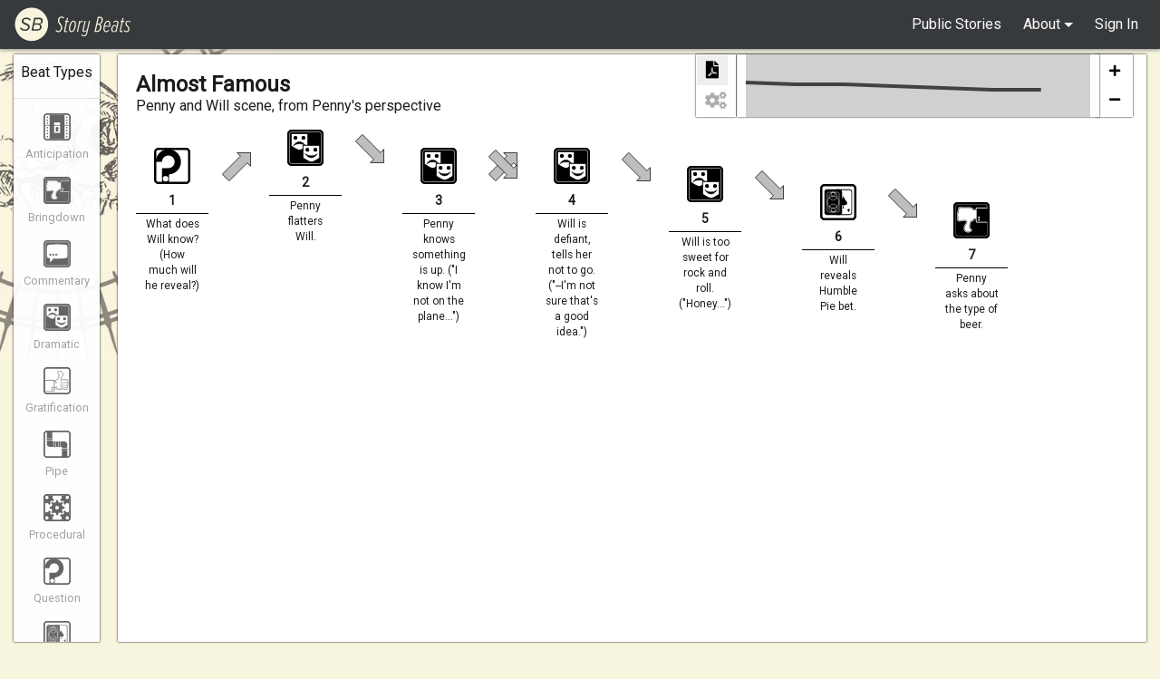

--- FILE ---
content_type: text/html; charset=utf-8
request_url: https://storybeats.io/stories/501-almost-famous
body_size: 6220
content:
<!DOCTYPE html>
<html lang='en'>
<head>
<!-- Google Tag Manager -->
<script>
(function(w,d,s,l,i){w[l]=w[l]||[];w[l].push({'gtm.start':
new Date().getTime(),event:'gtm.js'});var f=d.getElementsByTagName(s)[0],
j=d.createElement(s),dl=l!='dataLayer'?'&l='+l:'';j.async=true;j.src=
'https://www.googletagmanager.com/gtm.js?id='+i+dl;f.parentNode.insertBefore(j,f);
})(window,document,'script','dataLayer','GTM-M9VJR6H');
</script>
<!-- End Google Tag Manager -->
<meta charset='utf-8' content='text/html' http-equiv='Content-Type'>
<meta content='width=device-width, initial-scale=1, shrink-to-fit=no' name='viewport'>
<meta content='ie=edge' http-equiv='x-ua-compatible'>
<link href='https://storybeats.io/assets/favicon-adc65f1161efd888ced5c6ce3819882ece75f0767e77bd7ba70321689c383ea9.png' rel='icon' type='image/png'>
<meta content='The beatmap, as described in Hamlet&#39;s Hit Points, for &#39;Almost Famous&#39;.' name='description'>
<meta content='Hamlet&#39;s Hit Points, Beating the Story, story beats, emotional journey, story map, beatmap, beat map' name='keywords'>
<meta content='Northland Creative Wonders and the authors' name='copyright'>
<title>Almost Famous - Story Beats</title>
<meta name="csrf-param" content="authenticity_token" />
<meta name="csrf-token" content="onKVJIV49w2EO6iKbv6CXlRUahV+uffuvm1qqhLndiAO1+Yw5P5Ch5BWlsWEUjCdlha0pRP1CVTaDYmdRnGORg==" />
<link rel="stylesheet" media="all" href="/assets/application-9146dec4130455280222352456d2f5c84dc0f57ae8da25adfb20af504b3bafb4.css" data-turbolinks-track="reload" />
<link rel="stylesheet" media="screen" href="https://fonts.googleapis.com/css?family=Roboto" />
<script src="/assets/application-1a69e35b849ef9dbc500d3f2fdf44e4141ec348b9eb87676a3c355db826a11e3.js" data-turbolinks-track="reload"></script>
<script src="/packs/js/beat-map-editor-ba4e0a1085f53a8c19ee.js" data-turbolinks-track="reload"></script>
</head>

<body>
<!-- Google Tag Manager (noscript) -->
<noscript>
<iframe height='0' src='https://www.googletagmanager.com/ns.html?id=GTM-M9VJR6H' style='display:none;visibility:hidden' width='0'></iframe>
</noscript>
<!-- End Google Tag Manager (noscript) -->
<nav class='navbar navbar-fixed-top navbar-dark bg-inverse'>
<a class="navbar-brand" href="/"><img alt="Story Beats" style="height: 38px" src="/assets/logos/full-logo-storybeats-84e779bf1bbe2568024485652ccf6103fe0f8cf5ebebb052f785d29cfc8c7599.svg" />
</a><ul class='nav navbar-nav pull-xs-right'>
<li class='nav-item'>
<a class="nav-link" href="/stories">Public Stories</a>
</li>
<li class='nav-item dropdown'>
<a aria-expanded='false' aria-haspopup='true' class='nav-link dropdown-toggle' data-toggle='dropdown' href='javacript:void(0);' id='aboutDropdown'>About</a>
<div aria-labelledby='aboutDropdown' class='dropdown-menu'>
<a class="dropdown-item" href="/about_the_books">About the Books</a>
<a class="dropdown-item" href="/about_the_creators">About the Creators</a>
<a class="dropdown-item" href="/privacy_policy">Privacy Policy</a>
<a class="dropdown-item" href="/legal">Copyright &amp; Licenses</a>
<a class="dropdown-item" href="/contacts/new">Contact Us</a>
</div>
</li>
<li class='nav-item'>
<a class="nav-link" href="/users/sign_in">Sign In</a>
</li>
</ul>
</nav>
<div class='container'>
<div class='row'>
</div>
</div>

<div class='container-fluid'>
<div data-react-class="BeatMapEditor" data-react-props="{&quot;title&quot;:&quot;Almost Famous&quot;,&quot;description&quot;:&quot;Penny and Will scene, from Penny&#39;s perspective&quot;,&quot;initialBeats&quot;:[{&quot;id&quot;:&quot;f4a65d00-142c-41a8-b383-17ee44dd8e81&quot;,&quot;type&quot;:&quot;question&quot;,&quot;title&quot;:&quot;New beat&quot;,&quot;description&quot;:&quot;What does Will know? (How much will he reveal?)&quot;,&quot;resolutions&quot;:[{&quot;direction&quot;:&quot;up&quot;}]},{&quot;id&quot;:&quot;409c3fb1-5b26-4c68-938f-b734f1df0028&quot;,&quot;type&quot;:&quot;dramatic&quot;,&quot;title&quot;:&quot;New beat&quot;,&quot;description&quot;:&quot;Penny flatters Will. &quot;,&quot;resolutions&quot;:[{&quot;direction&quot;:&quot;down&quot;}]},{&quot;id&quot;:&quot;fe563d58-dae6-449f-81d2-96288a43c5ef&quot;,&quot;type&quot;:&quot;dramatic&quot;,&quot;title&quot;:&quot;New beat&quot;,&quot;description&quot;:&quot;Penny knows something is up.\n(\&quot;I know I&#39;m not on the plane...\&quot;)&quot;,&quot;resolutions&quot;:[{&quot;direction&quot;:&quot;up&quot;},{&quot;direction&quot;:&quot;down&quot;}]},{&quot;id&quot;:&quot;df397904-fbd0-4215-a421-063b5c589082&quot;,&quot;type&quot;:&quot;dramatic&quot;,&quot;title&quot;:&quot;New beat&quot;,&quot;description&quot;:&quot;Will is defiant, tells her not to go. (\&quot;--I&#39;m not sure that&#39;s a good idea.\&quot;)\n&quot;,&quot;resolutions&quot;:[{&quot;direction&quot;:&quot;down&quot;}]},{&quot;id&quot;:&quot;f4db1bf9-1524-4b6e-8c5f-fbfc671d3b71&quot;,&quot;type&quot;:&quot;dramatic&quot;,&quot;title&quot;:&quot;New beat&quot;,&quot;description&quot;:&quot;Will is too sweet for rock and roll. (\&quot;Honey...\&quot;)&quot;,&quot;resolutions&quot;:[{&quot;direction&quot;:&quot;down&quot;}]},{&quot;id&quot;:&quot;d4750370-f51f-4b1c-8444-e217a08ba0ec&quot;,&quot;type&quot;:&quot;reveal&quot;,&quot;title&quot;:&quot;New beat&quot;,&quot;description&quot;:&quot;Will reveals Humble Pie bet.&quot;,&quot;resolutions&quot;:[{&quot;direction&quot;:&quot;down&quot;}]},{&quot;id&quot;:&quot;cec3d472-d0be-4ed1-a581-52a7ed333b0f&quot;,&quot;type&quot;:&quot;bringdown&quot;,&quot;title&quot;:&quot;New beat&quot;,&quot;description&quot;:&quot;Penny asks about the type of beer.&quot;,&quot;resolutions&quot;:[]}],&quot;storyUrl&quot;:&quot;/shares/show?id=813c6aa918ef08436088e21cf774f323ac3432890a6bdadac9c0e0a3cb9fef6c&quot;,&quot;settingsUrl&quot;:&quot;javascript:alert(\&quot;Must be signed in to edit settings.\&quot;)&quot;,&quot;editable&quot;:false,&quot;printUrl&quot;:&quot;/stories/501-almost-famous/print&quot;,&quot;statusUrl&quot;:&quot;/stories/501-almost-famous/status&quot;}" data-react-cache-id="BeatMapEditor-0"></div>
<div class='copyright-block'>
This beat map is Copyright &copy; its creator, all rights are reserved.
</div>
</div>

</body>
</html>
<script>
retina();
</script>


--- FILE ---
content_type: image/svg+xml
request_url: https://storybeats.io/assets/logos/full-logo-storybeats-84e779bf1bbe2568024485652ccf6103fe0f8cf5ebebb052f785d29cfc8c7599.svg
body_size: 4516
content:
<svg id="Layer_1" data-name="Layer 1" xmlns="http://www.w3.org/2000/svg" height="37.59" viewBox="0 0 133.5 39.25"><defs><style>.cls-1{fill:#f8f5de;}.cls-2{fill:none;}</style></defs><title>full-logo-sb</title><path class="cls-1" d="M46.82,26.7l1-1a2.72,2.72,0,0,0,2.3,1.45c1.52,0,3.05-1.42,3.05-3.88,0-3-3.49-4.5-3.49-7.94a4.56,4.56,0,0,1,4.19-4.76,3.57,3.57,0,0,1,2.87,1.32l-0.88,1a2.36,2.36,0,0,0-2-1.09c-1.63,0-2.74,1.55-2.74,3.33,0,2.58,3.46,4.45,3.46,8,0,3-1.94,5.27-4.45,5.27A4,4,0,0,1,46.82,26.7Z"/><path class="cls-1" d="M56.77,26.73a3.63,3.63,0,0,1,.1-0.85l2-9.15H57.62l0.26-1.14h1.29l0.75-3.41h1.27l-0.75,3.41H62.2l-0.26,1.14H60.21l-2,9a2.75,2.75,0,0,0-.1.75,0.67,0.67,0,0,0,.78.75,1,1,0,0,0,.85-0.44l0.36,1a2.12,2.12,0,0,1-1.5.62A1.54,1.54,0,0,1,56.77,26.73Z"/><path class="cls-1" d="M62.35,24.53c0-3.52,1.71-9.25,5.12-9.25,1.73,0,2.9,1.14,2.9,3.85,0,3.52-1.71,9.25-5.12,9.25C63.52,28.38,62.35,27.24,62.35,24.53ZM69,19.13c0-2.07-.67-2.71-1.65-2.71-2.35,0-3.72,5.56-3.72,8.14,0,2.07.67,2.69,1.65,2.69C67.68,27.24,69,21.71,69,19.13Z"/><path class="cls-1" d="M71.29,28.07l2.77-12.48h1.27L74.91,17.4a3.66,3.66,0,0,1,3.39-2.07L78,16.7a1.76,1.76,0,0,0-.52-0.05c-1.19,0-2.2,1-2.89,2.3l-2,9.12H71.29Z"/><path class="cls-1" d="M76.31,31.74l0.83-1A2.72,2.72,0,0,0,79.44,32c1.4,0,2.25-1,2.74-3.13l0.59-2.66c-0.8,1.16-1.76,2.07-3,2.07a1.7,1.7,0,0,1-1.91-1.84,3.14,3.14,0,0,1,.1-0.83l2.25-10H81.5l-2.2,9.77a3.59,3.59,0,0,0-.08.7,1,1,0,0,0,1.06,1.09c1,0,2.09-1.06,2.77-2.2l2.07-9.36h1.29l-3,13.29c-0.62,2.74-1.78,4.26-4,4.26A3.89,3.89,0,0,1,76.31,31.74Z"/><path class="cls-1" d="M91.48,28.07l3.8-17.24h2.51A3.06,3.06,0,0,1,101,14.19c0,2.28-1.11,4.68-3.13,5.14,1.16,0.36,1.58,1.81,1.58,2.95,0,2.79-1.55,5.79-4.45,5.79H91.48ZM98,22.23c0-1.68-.78-2.38-2.17-2.38H94.68l-1.55,7H95C96.8,26.8,98,24.5,98,22.23Zm1.52-7.88a2,2,0,0,0-2.09-2.25h-1L95,18.58h1.76C98.69,18.58,99.54,15.95,99.54,14.35Z"/><path class="cls-1" d="M101.71,24.27c0-2.25,1.24-9,5.07-9,1.68,0,2.89,1,2.89,3.7a13,13,0,0,1-.46,3.26h-6A10.32,10.32,0,0,0,103,24.3c0,1.78.7,3,2.17,3a3.1,3.1,0,0,0,2.25-1.53l0.7,0.8a4,4,0,0,1-3,1.81C103,28.38,101.71,27.06,101.71,24.27Zm6.44-3a9.17,9.17,0,0,0,.28-2.2c0-1.42-.52-2.66-1.73-2.66-1.86,0-2.92,2.92-3.31,4.86h4.76Z"/><path class="cls-1" d="M115.51,28.07l0.26-1.24a2.85,2.85,0,0,1-2.46,1.55c-1.4,0-2.61-1-2.61-3,0-2.64,1.5-5.27,3.85-5.27a2.46,2.46,0,0,1,2.3,1.78l0.59-2.56a5.36,5.36,0,0,0,.16-1.19,1.62,1.62,0,0,0-1.81-1.76,3.71,3.71,0,0,0-2.53,1.19l-0.41-1A5,5,0,0,1,116,15.28c1.73,0,2.92.83,2.92,2.51a5.18,5.18,0,0,1-.18,1.42l-2,8.87h-1.27ZM116,25.72L116.65,23a2,2,0,0,0-2-1.86c-1.73,0-2.61,2.43-2.61,4.19,0,1.45.7,2.09,1.71,2.09A2.7,2.7,0,0,0,116,25.72Z"/><path class="cls-1" d="M120.42,26.73a3.6,3.6,0,0,1,.1-0.85l2-9.15h-1.29l0.26-1.14h1.29l0.75-3.41h1.27l-0.75,3.41h1.76l-0.26,1.14h-1.73l-2,9a2.71,2.71,0,0,0-.1.75,0.67,0.67,0,0,0,.78.75,1,1,0,0,0,.85-0.44l0.36,1a2.12,2.12,0,0,1-1.5.62A1.54,1.54,0,0,1,120.42,26.73Z"/><path class="cls-1" d="M124.91,26.7l0.88-.8A2.3,2.3,0,0,0,128,27.32a2.45,2.45,0,0,0,2.25-2.51c0-2.43-3.26-3.18-3.26-6a3.36,3.36,0,0,1,3.39-3.49A3.06,3.06,0,0,1,133,16.75l-0.83.8a2.07,2.07,0,0,0-4,1c0,2.22,3.28,3.13,3.28,6a3.66,3.66,0,0,1-3.59,3.83A3.09,3.09,0,0,1,124.91,26.7Z"/><path class="cls-2" d="M13.49,11.72c-3.06,0-5.21,2-5.21,4.29,0,4.16,7.28,3.65,7.28,6.54,0,1.23-.95,2.73-3.23,2.73A5.87,5.87,0,0,1,7.48,23l-1.25,1.3a7.2,7.2,0,0,0,5.94,2.64c3.45,0,5.35-2.31,5.35-4.64,0-4.22-7.28-3.85-7.28-6.51,0-1.25,1.32-2.4,3-2.4a5.28,5.28,0,0,1,4.27,2L18.77,14A6.49,6.49,0,0,0,13.49,11.72Z"/><path class="cls-2" d="M28.62,12H22.53L19.29,26.63h6.8c3.48,0,5-2.2,5-4.36a3.11,3.11,0,0,0-2.13-3,4,4,0,0,0,3.39-3.94A3.45,3.45,0,0,0,28.62,12Zm0.62,10.19A2.92,2.92,0,0,1,26,25H21.47l1.12-5.06h4.29A2.16,2.16,0,0,1,29.24,22.15ZM27.5,18.32H22.95L24,13.59h4.16a2.08,2.08,0,0,1,2.22,2A2.6,2.6,0,0,1,27.5,18.32Z"/><path class="cls-1" d="M28.16,13.59H24l-1.06,4.73H27.5a2.6,2.6,0,0,0,2.88-2.73A2.08,2.08,0,0,0,28.16,13.59Z"/><path class="cls-1" d="M19.52,0.43a19,19,0,1,0,19,19A19,19,0,0,0,19.52.43Zm-2,14.9a5.28,5.28,0,0,0-4.27-2c-1.72,0-3,1.14-3,2.4,0,2.66,7.28,2.29,7.28,6.51,0,2.33-1.89,4.64-5.35,4.64a7.2,7.2,0,0,1-5.94-2.64L7.48,23a5.87,5.87,0,0,0,4.84,2.31c2.29,0,3.23-1.5,3.23-2.73,0-2.88-7.28-2.38-7.28-6.54,0-2.27,2.16-4.29,5.21-4.29A6.49,6.49,0,0,1,18.77,14ZM29,19.26a3.11,3.11,0,0,1,2.13,3c0,2.16-1.54,4.36-5,4.36h-6.8L22.53,12h6.09a3.45,3.45,0,0,1,3.74,3.37A4,4,0,0,1,29,19.26Z"/><path class="cls-1" d="M26.88,19.95H22.59L21.47,25H26a2.92,2.92,0,0,0,3.19-2.86A2.16,2.16,0,0,0,26.88,19.95Z"/></svg>


--- FILE ---
content_type: application/javascript
request_url: https://storybeats.io/packs/js/beat-map-editor-ba4e0a1085f53a8c19ee.js
body_size: 77201
content:
!function(e){var t={};function n(r){if(t[r])return t[r].exports;var o=t[r]={i:r,l:!1,exports:{}};return e[r].call(o.exports,o,o.exports,n),o.l=!0,o.exports}n.m=e,n.c=t,n.d=function(e,t,r){n.o(e,t)||Object.defineProperty(e,t,{enumerable:!0,get:r})},n.r=function(e){"undefined"!==typeof Symbol&&Symbol.toStringTag&&Object.defineProperty(e,Symbol.toStringTag,{value:"Module"}),Object.defineProperty(e,"__esModule",{value:!0})},n.t=function(e,t){if(1&t&&(e=n(e)),8&t)return e;if(4&t&&"object"===typeof e&&e&&e.__esModule)return e;var r=Object.create(null);if(n.r(r),Object.defineProperty(r,"default",{enumerable:!0,value:e}),2&t&&"string"!=typeof e)for(var o in e)n.d(r,o,function(t){return e[t]}.bind(null,o));return r},n.n=function(e){var t=e&&e.__esModule?function(){return e.default}:function(){return e};return n.d(t,"a",t),t},n.o=function(e,t){return Object.prototype.hasOwnProperty.call(e,t)},n.p="/packs/",n(n.s=125)}([function(e,t,n){"use strict";e.exports=n(30)},function(e,t,n){"use strict";e.exports=function(e,t,n,r,o,i,a,u){if(!e){var l;if(void 0===t)l=new Error("Minified exception occurred; use the non-minified dev environment for the full error message and additional helpful warnings.");else{var s=[n,r,o,i,a,u],c=0;(l=new Error(t.replace(/%s/g,(function(){return s[c++]})))).name="Invariant Violation"}throw l.framesToPop=1,l}}},function(e,t,n){e.exports=n(59)()},function(e,t,n){"use strict";Object.defineProperty(t,"__esModule",{value:!0});var r=n(10);t.DragDropContext=r.DragDropContext,t.DragDropContextProvider=r.DragDropContextProvider,t.DragDropContextConsumer=r.Consumer;var o=n(87);t.DragLayer=o.default;var i=n(88);t.DragSource=i.default;var a=n(96);t.DropTarget=a.default;var u=n(98);t.DragPreviewImage=u.default;var l=n(99);t.useDrag=l.useDrag,t.useDragLayer=l.useDragLayer,t.useDrop=l.useDrop},function(e,t,n){"use strict";Object.defineProperty(t,"__esModule",{value:!0}),t.INIT_COORDS="dnd-core/INIT_COORDS",t.BEGIN_DRAG="dnd-core/BEGIN_DRAG",t.PUBLISH_DRAG_SOURCE="dnd-core/PUBLISH_DRAG_SOURCE",t.HOVER="dnd-core/HOVER",t.DROP="dnd-core/DROP",t.END_DRAG="dnd-core/END_DRAG"},function(e,t,n){"use strict";function r(e){return(r="function"===typeof Symbol&&"symbol"===typeof Symbol.iterator?function(e){return typeof e}:function(e){return e&&"function"===typeof Symbol&&e.constructor===Symbol&&e!==Symbol.prototype?"symbol":typeof e})(e)}Object.defineProperty(t,"__esModule",{value:!0}),t.isFunction=function(e){return"function"===typeof e},t.noop=function(){},t.isPlainObject=function(e){if(!function(e){return"object"===r(e)&&null!==e}(e))return!1;if(null===Object.getPrototypeOf(e))return!0;for(var t=e;null!==Object.getPrototypeOf(t);)t=Object.getPrototypeOf(t);return Object.getPrototypeOf(e)===t}},function(e,t,n){"use strict";function r(e){return(r="function"===typeof Symbol&&"symbol"===typeof Symbol.iterator?function(e){return typeof e}:function(e){return e&&"function"===typeof Symbol&&e.constructor===Symbol&&e!==Symbol.prototype?"symbol":typeof e})(e)}Object.defineProperty(t,"__esModule",{value:!0}),t.get=function(e,t,n){return t.split(".").reduce((function(e,t){return e&&e[t]?e[t]:n||null}),e)},t.without=function(e,t){return e.filter((function(e){return e!==t}))},t.isString=function(e){return"string"===typeof e},t.isObject=function(e){return"object"===r(e)},t.xor=function(e,t){var n=new Map,r=function(e){return n.set(e,n.has(e)?n.get(e)+1:1)};e.forEach(r),t.forEach(r);var o=[];return n.forEach((function(e,t){1===e&&o.push(t)})),o},t.intersection=function(e,t){return e.filter((function(e){return t.indexOf(e)>-1}))}},function(e,t){function n(e){return(n="function"===typeof Symbol&&"symbol"===typeof Symbol.iterator?function(e){return typeof e}:function(e){return e&&"function"===typeof Symbol&&e.constructor===Symbol&&e!==Symbol.prototype?"symbol":typeof e})(e)}e.exports=function(e,t,r,o){var i=r?r.call(o,e,t):void 0;if(void 0!==i)return!!i;if(e===t)return!0;if("object"!==n(e)||!e||"object"!==n(t)||!t)return!1;var a=Object.keys(e),u=Object.keys(t);if(a.length!==u.length)return!1;for(var l=Object.prototype.hasOwnProperty.bind(t),s=0;s<a.length;s++){var c=a[s];if(!l(c))return!1;var f=e[c],d=t[c];if(!1===(i=r?r.call(o,f,d,c):void 0)||void 0===i&&f!==d)return!1}return!0}},function(e,t,n){"use strict";n.r(t),n.d(t,"_Beat",(function(){return c}));var r=n(2),o=n.n(r),i=n(3);n(27);function a(e,t){for(var n=0;n<t.length;n++){var r=t[n];r.enumerable=r.enumerable||!1,r.configurable=!0,"value"in r&&(r.writable=!0),Object.defineProperty(e,r.key,r)}}function u(e){return(u=Object.setPrototypeOf?Object.getPrototypeOf:function(e){return e.__proto__||Object.getPrototypeOf(e)})(e)}function l(e){if(void 0===e)throw new ReferenceError("this hasn't been initialised - super() hasn't been called");return e}function s(e,t){return(s=Object.setPrototypeOf||function(e,t){return e.__proto__=t,e})(e,t)}var c=function(e){function t(e){var n;return function(e,t){if(!(e instanceof t))throw new TypeError("Cannot call a class as a function")}(this,t),(n=function(e,t){return!t||"object"!==typeof t&&"function"!==typeof t?l(e):t}(this,u(t).call(this,e))).markTouchStart=n.markTouchStart.bind(l(n)),n.markTouchMove=n.markTouchMove.bind(l(n)),n.checkForPress=n.checkForPress.bind(l(n)),n.selectSelf=n.selectSelf.bind(l(n)),n.editSelf=n.editSelf.bind(l(n)),n.renderSingleResolution=n.renderSingleResolution.bind(l(n)),n.renderResolutions=n.renderResolutions.bind(l(n)),n}var n,r,o;return function(e,t){if("function"!==typeof t&&null!==t)throw new TypeError("Super expression must either be null or a function");e.prototype=Object.create(t&&t.prototype,{constructor:{value:e,writable:!0,configurable:!0}}),t&&s(e,t)}(t,React.Component),n=t,(r=[{key:"markTouchStart",value:function(e){this.touchStartTime=(new Date).getTime(),this.didDrag=!1}},{key:"markTouchMove",value:function(e){this.didDrag=!0}},{key:"checkForPress",value:function(e){!this.didDrag&&(new Date).getTime()-this.touchStartTime>500&&(e.stopPropagation(),this.props.editBeat(this.props.id))}},{key:"selectSelf",value:function(e){e.stopPropagation(),this.props.selectBeat(this.props.id)}},{key:"editSelf",value:function(e){e.stopPropagation(),this.props.editBeat(this.props.id)}},{key:"renderTransition",value:function(){return React.createElement("div",{className:"beat-transition transition-".concat(this.props.transition)})}},{key:"renderSingleResolution",value:function(e,t){return React.createElement("div",{className:"beat-resolution resolution-".concat(e.direction),key:t})}},{key:"renderResolutions",value:function(){var e=this,t=this.props.resolutions;if(1===t.length)return this.renderSingleResolution(t[0]);var n=_.groupBy(this.props.resolutions,"direction");if(2===t.length&&n.up&&n.down)return React.createElement("div",{className:"resolutions-superimpose"},this.renderSingleResolution(n.up[0]),this.renderSingleResolution(n.down[0]));var r=["up","lateral","down"].map((function(t){var r=n[t];if(!r)return null;var o=r.map(e.renderSingleResolution);return React.createElement("div",{className:"resolutions-stack",key:t},o)}));return React.createElement("div",null,r)}},{key:"render",value:function(){var e=this.props,t=e.connectDragSource,n=e.isDragging,r=e.connectDropTarget,o=(e.isOver,e.scaleFactor),i={marginTop:"".concat(this.props.y,"px"),opacity:n?0:1},a="beat-container scale-".concat(o);return this.props.isSelected&&(a+=" selected"),this.props._pending&&(a+=" pending"),this.props.editable?r(t(React.createElement("div",{className:a,style:i,onClick:this.selectSelf,onDoubleClick:this.editSelf,onTouchStart:this.markTouchStart,onTouchMove:this.markTouchMove,onTouchEnd:this.checkForPress},React.createElement("div",{className:"beat"},React.createElement("div",{className:"beat-icon ".concat(this.props.type)}),React.createElement("p",{className:"beat-id"},this.props.title),React.createElement("hr",null),React.createElement("p",{className:"beat-description"},this.props.description)),this.renderTransition(),React.createElement("div",{className:"beat-resolutions"},this.renderResolutions())),{dropEffect:"move"})):React.createElement("div",{className:a,style:i},React.createElement("div",{className:"beat"},React.createElement("div",{className:"beat-icon ".concat(this.props.type)}),React.createElement("p",{className:"beat-id"},this.props.title),React.createElement("hr",null),React.createElement("p",{className:"beat-description"},this.props.description)),React.createElement("div",{className:"beat-resolutions"},this.renderResolutions()))}}])&&a(n.prototype,r),o&&a(n,o),t}();c.jsonProps={id:o.a.string.isRequired,type:o.a.string.isRequired,title:o.a.string.isRequired,description:o.a.string.isRequired,resolutions:o.a.arrayOf(o.a.shape({direction:o.a.string.isRequired})).isRequired,transition:o.a.string,_pending:o.a.bool},window.Beat=Object(i.DropTarget)(["Beat","BeatPaletteItem"],{canDrop:function(){return!0},hover:function(e,t,n){var r=t.getItem().id,o=e.id;if(r!==o){var i=e.findBeat(o).index;e.moveBeat(r,i)}}},(function(e,t){return{connectDropTarget:e.dropTarget(),isOver:t.isOver()}}))(Object(i.DragSource)("Beat",{beginDrag:function(e){return e.selectBeat(e.id),{id:e.id,originalIndex:e.findBeat(e.id).index}},endDrag:function(e,t){var n=t.getItem(),r=n.id,o=n.originalIndex;t.didDrop()||e.moveBeat(r,o)}},(function(e,t){return{connectDragSource:e.dragSource(),isDragging:t.isDragging()}}))(c)),t.default=Beat},function(e,t,n){"use strict";var r=Object.getOwnPropertySymbols,o=Object.prototype.hasOwnProperty,i=Object.prototype.propertyIsEnumerable;function a(e){if(null===e||void 0===e)throw new TypeError("Object.assign cannot be called with null or undefined");return Object(e)}e.exports=function(){try{if(!Object.assign)return!1;var e=new String("abc");if(e[5]="de","5"===Object.getOwnPropertyNames(e)[0])return!1;for(var t={},n=0;n<10;n++)t["_"+String.fromCharCode(n)]=n;if("0123456789"!==Object.getOwnPropertyNames(t).map((function(e){return t[e]})).join(""))return!1;var r={};return"abcdefghijklmnopqrst".split("").forEach((function(e){r[e]=e})),"abcdefghijklmnopqrst"===Object.keys(Object.assign({},r)).join("")}catch(o){return!1}}()?Object.assign:function(e,t){for(var n,u,l=a(e),s=1;s<arguments.length;s++){for(var c in n=Object(arguments[s]))o.call(n,c)&&(l[c]=n[c]);if(r){u=r(n);for(var f=0;f<u.length;f++)i.call(n,u[f])&&(l[u[f]]=n[u[f]])}}return l}},function(e,t,n){"use strict";var r,o=this&&this.__extends||(r=function(e,t){return(r=Object.setPrototypeOf||{__proto__:[]}instanceof Array&&function(e,t){e.__proto__=t}||function(e,t){for(var n in t)t.hasOwnProperty(n)&&(e[n]=t[n])})(e,t)},function(e,t){function n(){this.constructor=e}r(e,t),e.prototype=null===t?Object.create(t):(n.prototype=t.prototype,new n)}),i=this&&this.__assign||function(){return(i=Object.assign||function(e){for(var t,n=1,r=arguments.length;n<r;n++)for(var o in t=arguments[n])Object.prototype.hasOwnProperty.call(t,o)&&(e[o]=t[o]);return e}).apply(this,arguments)},a=this&&this.__rest||function(e,t){var n={};for(var r in e)Object.prototype.hasOwnProperty.call(e,r)&&t.indexOf(r)<0&&(n[r]=e[r]);if(null!=e&&"function"===typeof Object.getOwnPropertySymbols){var o=0;for(r=Object.getOwnPropertySymbols(e);o<r.length;o++)t.indexOf(r[o])<0&&Object.prototype.propertyIsEnumerable.call(e,r[o])&&(n[r[o]]=e[r[o]])}return n};Object.defineProperty(t,"__esModule",{value:!0});var u=n(0),l=n(61),s=n(13),c=n(24),f=n(1),d=n(25);function p(e,t,n){return{dragDropManager:l.createDragDropManager(e,t,n)}}t.context=u.createContext({dragDropManager:void 0}),t.Consumer=t.context.Consumer,t.Provider=t.context.Provider,t.createChildContext=p,t.DragDropContextProvider=function(e){var n=e.children,r=a(e,["children"]),o="manager"in r?{dragDropManager:r.manager}:p(r.backend,r.context,r.debugMode);return u.createElement(t.Provider,{value:o},n)},t.DragDropContext=function(e,n,r){s.default("DragDropContext","backend",e);var a=p(e,n,r);return function(e){var n=e,r=n.displayName||n.name||"Component",l=function(l){function s(){var e=null!==l&&l.apply(this,arguments)||this;return e.ref=u.createRef(),e.getManager=function(){return a.dragDropManager},e}return o(s,l),s.prototype.getDecoratedComponentInstance=function(){return f(this.ref.current,"In order to access an instance of the decorated component, it must either be a class component or use React.forwardRef()"),this.ref.current},s.prototype.render=function(){return u.createElement(t.Provider,{value:a},u.createElement(n,i({},this.props,{ref:c.isRefable(n)?this.ref:null})))},s.DecoratedComponent=e,s.displayName="DragDropContext("+r+")",s}(u.Component);return d(l,e)}}},function(e,t,n){"use strict";Object.defineProperty(t,"__esModule",{value:!0});var r=n(68),o=n(70),i=n(71),a=n(72),u=n(73);!function(e){for(var n in e)t.hasOwnProperty(n)||(t[n]=e[n])}(n(4)),t.default=function(e){return{beginDrag:r.default(e),publishDragSource:o.default(e),hover:i.default(e),drop:a.default(e),endDrag:u.default(e)}}},function(e,t,n){"use strict";Object.defineProperty(t,"__esModule",{value:!0}),t.ADD_SOURCE="dnd-core/ADD_SOURCE",t.ADD_TARGET="dnd-core/ADD_TARGET",t.REMOVE_SOURCE="dnd-core/REMOVE_SOURCE",t.REMOVE_TARGET="dnd-core/REMOVE_TARGET",t.addSource=function(e){return{type:t.ADD_SOURCE,payload:{sourceId:e}}},t.addTarget=function(e){return{type:t.ADD_TARGET,payload:{targetId:e}}},t.removeSource=function(e){return{type:t.REMOVE_SOURCE,payload:{sourceId:e}}},t.removeTarget=function(e){return{type:t.REMOVE_TARGET,payload:{targetId:e}}}},function(e,t,n){"use strict";Object.defineProperty(t,"__esModule",{value:!0}),t.default=function(e,t){for(var n=[],r=2;r<arguments.length;r++)n[r-2]=arguments[r]}},function(e,t,n){"use strict";n.r(t);n(8);var r=n(15),o=n(16),i=n(17);function a(e,t){for(var n=0;n<t.length;n++){var r=t[n];r.enumerable=r.enumerable||!1,r.configurable=!0,"value"in r&&(r.writable=!0),Object.defineProperty(e,r.key,r)}}function u(e){return(u=Object.setPrototypeOf?Object.getPrototypeOf:function(e){return e.__proto__||Object.getPrototypeOf(e)})(e)}function l(e){if(void 0===e)throw new ReferenceError("this hasn't been initialised - super() hasn't been called");return e}function s(e,t){return(s=Object.setPrototypeOf||function(e,t){return e.__proto__=t,e})(e,t)}var c=function(e){function t(e){var n;return function(e,t){if(!(e instanceof t))throw new TypeError("Cannot call a class as a function")}(this,t),(n=function(e,t){return!t||"object"!==typeof t&&"function"!==typeof t?l(e):t}(this,u(t).call(this,e))).state={offsetX:0,visibleFraction:.01,printing:!1},n.unselectBeat=n.unselectBeat.bind(l(n)),n.renderScaleButtons=n.renderScaleButtons.bind(l(n)),n.handleScroll=n.handleScroll.bind(l(n)),n.scaleUp=n.scaleUp.bind(l(n)),n.scaleDown=n.scaleDown.bind(l(n)),n.updateVisibleFraction=n.updateVisibleFraction.bind(l(n)),n.printStory=n.printStory.bind(l(n)),n.renderPrintModal=n.renderPrintModal.bind(l(n)),n.dismissPrintModal=n.dismissPrintModal.bind(l(n)),n}var n,c,f;return function(e,t){if("function"!==typeof t&&null!==t)throw new TypeError("Super expression must either be null or a function");e.prototype=Object.create(t&&t.prototype,{constructor:{value:e,writable:!0,configurable:!0}}),t&&s(e,t)}(t,React.Component),n=t,(c=[{key:"handleScroll",value:function(e){var t=e.srcElement.scrollTop,n=e.srcElement.scrollHeight;this.setState({offsetX:this.state.offsetX=t/n}),this.updateVisibleFraction()}},{key:"updateVisibleFraction",value:function(){var e=this,t=ReactDOM.findDOMNode(this);window.requestAnimationFrame((function(){e.setState({visibleFraction:t.clientHeight/t.scrollHeight})}))}},{key:"componentDidMount",value:function(){ReactDOM.findDOMNode(this).addEventListener("scroll",this.handleScroll),window.addEventListener("resize",this.updateVisibleFraction),this.updateVisibleFraction()}},{key:"componentWillUnmount",value:function(){ReactDOM.findDOMNode(this).removeEventListener("scroll",this.handleScroll),window.removeEventListener("resize",this.updateVisibleFraction)}},{key:"unselectBeat",value:function(){this.props.selectBeat(null)}},{key:"scaleUp",value:function(){this.props.adjustScaleFactor(1,this.updateVisibleFraction)}},{key:"scaleDown",value:function(){this.props.adjustScaleFactor(-1,this.updateVisibleFraction)}},{key:"renderPrintModal",value:function(){if(this.state.printing)return React.createElement(i.default,{dismissPrintModal:this.dismissPrintModal,printUrl:this.props.printUrl,statusUrl:this.props.statusUrl})}},{key:"renderScaleButtons",value:function(){return React.createElement("div",{className:"beat-box-scale-buttons sits-on-top"},React.createElement("button",{className:"btn btn-default btn-sm hide-for-print",onClick:this.scaleUp,disabled:this.props.scaleFactor>=10},React.createElement("i",{className:"fa fa-plus","aria-hidden":"true",title:"Zoom in"})),React.createElement("button",{className:"btn btn-default btn-sm hide-for-print",onClick:this.scaleDown,disabled:this.props.scaleFactor<=1},React.createElement("i",{className:"fa fa-minus","aria-hidden":"true",title:"Zoom out"})))}},{key:"printStory",value:function(){this.setState({printing:"true"})}},{key:"dismissPrintModal",value:function(){this.setState({printing:!1})}},{key:"renderActionButtons",value:function(){return console.log(this.props.beats.length),React.createElement("div",{className:"beat-box-action-buttons sits-on-top hide-for-print"},React.createElement("button",{className:"btn btn-default btn-sm",onClick:this.printStory,disabled:0===this.props.beats.length},React.createElement("i",{className:"fa fa-file-pdf","aria-hidden":"true",title:"Create PDF"}),React.createElement("span",{className:"sr-only"},"Print story")),React.createElement("a",{href:this.props.settingsUrl,className:"btn btn-default btn-sm hide-for-print ".concat(this.props.editable?"":"disabled")},React.createElement("i",{className:"fa fa-cogs","aria-hidden":"true",title:"Edit story settings"}),React.createElement("span",{className:"sr-only"},"Edit story settings")))}},{key:"renderTraceBox",value:function(){return React.createElement(r.default,{beats:this.props.beats,visibleSectionStart:this.state.offsetX,visibleSectionWidth:this.state.visibleFraction})}},{key:"render",value:function(){return React.createElement("div",{className:"beat-box",onClick:this.unselectBeat},React.createElement("div",{className:"beat-map-header"},React.createElement("h3",{className:"beat-map-title"},this.props.title),React.createElement("h5",{className:"beat-map-description"},this.props.description)),this.renderScaleButtons(),this.renderTraceBox(),this.renderActionButtons(),React.createElement(o.default,{beats:this.props.beats,moveBeat:this.props.moveBeat,findBeat:this.props.findBeat,selectBeat:this.props.selectBeat,editBeat:this.props.editBeat,selectedBeatId:this.props.selectedBeatId,editable:this.props.editable,scaleFactor:this.props.scaleFactor}),this.renderPrintModal())}}])&&a(n.prototype,c),f&&a(n,f),t}();t.default=c},function(e,t,n){"use strict";function r(e,t){for(var n=0;n<t.length;n++){var r=t[n];r.enumerable=r.enumerable||!1,r.configurable=!0,"value"in r&&(r.writable=!0),Object.defineProperty(e,r.key,r)}}function o(e,t){return!t||"object"!==typeof t&&"function"!==typeof t?function(e){if(void 0===e)throw new ReferenceError("this hasn't been initialised - super() hasn't been called");return e}(e):t}function i(e){return(i=Object.setPrototypeOf?Object.getPrototypeOf:function(e){return e.__proto__||Object.getPrototypeOf(e)})(e)}function a(e,t){return(a=Object.setPrototypeOf||function(e,t){return e.__proto__=t,e})(e,t)}n.r(t);var u=function(e){function t(e){var n;return function(e,t){if(!(e instanceof t))throw new TypeError("Cannot call a class as a function")}(this,t),(n=o(this,i(t).call(this,e))).state={width:null,traceWidth:380,initialX:10,resolutionOffset:2},n}var n,u,l;return function(e,t){if("function"!==typeof t&&null!==t)throw new TypeError("Super expression must either be null or a function");e.prototype=Object.create(t&&t.prototype,{constructor:{value:e,writable:!0,configurable:!0}}),t&&a(e,t)}(t,React.Component),n=t,(u=[{key:"renderTrace",value:function(){var e=this,t=this.state.traceWidth/this.props.beats.length,n=null,r=null,o="",i=null,a=null;do{o="",i=33,a=33,n=33,r=this.state.initialX-t,this.props.beats.forEach((function(u,l){var s=0;u.resolutions.forEach((function(t){"down"===t.direction?s+=e.state.resolutionOffset:"up"===t.direction&&(s-=e.state.resolutionOffset)})),(n+=s)<i&&(i=n),n>a&&(a=n),o+="".concat(r+=t,",").concat(n," ")})),(i<=0||a>=66)&&(this.state.resolutionOffset*=.75)}while(i<=0||a>=66);return React.createElement("svg",{width:"100%"},React.createElement("polyline",{points:o,stroke:"#333",strokeWidth:"4",fill:"none"}))}},{key:"renderVisibleSection",value:function(){return React.createElement("div",{className:"beat-trace-visible-section",style:{left:this.state.traceWidth*this.props.visibleSectionStart+this.state.initialX,width:this.state.traceWidth*this.props.visibleSectionWidth}})}},{key:"render",value:function(){var e=this;return React.createElement("div",{className:"beat-box-trace-box sits-on-top hide-for-print",ref:function(t){e.element=t}},this.renderTrace(),this.renderVisibleSection())}}])&&r(n.prototype,u),l&&r(n,l),t}();t.default=u},function(e,t,n){"use strict";function r(e,t){for(var n=0;n<t.length;n++){var r=t[n];r.enumerable=r.enumerable||!1,r.configurable=!0,"value"in r&&(r.writable=!0),Object.defineProperty(e,r.key,r)}}function o(e){return(o=Object.setPrototypeOf?Object.getPrototypeOf:function(e){return e.__proto__||Object.getPrototypeOf(e)})(e)}function i(e){if(void 0===e)throw new ReferenceError("this hasn't been initialised - super() hasn't been called");return e}function a(e,t){return(a=Object.setPrototypeOf||function(e,t){return e.__proto__=t,e})(e,t)}n.r(t);var u=function(e){function t(e){var n;return function(e,t){if(!(e instanceof t))throw new TypeError("Cannot call a class as a function")}(this,t),(n=function(e,t){return!t||"object"!==typeof t&&"function"!==typeof t?i(e):t}(this,o(t).call(this,e))).state={width:null},n.updateDimensions=n.updateDimensions.bind(i(n)),n.renderBeatWithOffset=n.renderBeatWithOffset.bind(i(n)),n.renderBeats=n.renderBeats.bind(i(n)),n}var n,u,l;return function(e,t){if("function"!==typeof t&&null!==t)throw new TypeError("Super expression must either be null or a function");e.prototype=Object.create(t&&t.prototype,{constructor:{value:e,writable:!0,configurable:!0}}),t&&a(e,t)}(t,React.Component),n=t,(u=[{key:"updateDimensions",value:function(){this.element&&this.setState({width:this.element.clientWidth})}},{key:"componentWillMount",value:function(){this.updateDimensions()}},{key:"componentDidMount",value:function(){window.addEventListener("resize",this.updateDimensions),this.updateDimensions()}},{key:"componentWillUnmount",value:function(){window.removeEventListener("resize",this.updateDimensions)}},{key:"renderBeatWithOffset",value:function(e,t){var n=e.beat,r=e.xOffset,o=e.yOffset;return React.createElement(Beat,{key:n.id,index:t,type:n.type,title:(t+1).toString(),id:n.id,description:n.description,resolutions:n.resolutions,transition:n.transition,x:r,y:o,moveBeat:this.props.moveBeat,findBeat:this.props.findBeat,selectBeat:this.props.selectBeat,editBeat:this.props.editBeat,isSelected:this.props.selectedBeatId===n.id,scaleFactor:this.props.scaleFactor,_pending:n._pending,editable:this.props.editable})}},{key:"buildBeatRow",value:function(e){var t=0;return e.forEach((function(e){t>e.yOffset&&(t=e.yOffset)})),e.map((function(e){return{beat:e.beat,xOffset:e.xOffset,yOffset:e.yOffset-t}}))}},{key:"calculateBeatWidth",value:function(e){var t=50+10*this.props.scaleFactor,n=20+4*this.props.scaleFactor,r=t+5+10+20+1;return e.resolutions.length>0&&(r+=n),r}},{key:"renderBeats",value:function(){var e=this;if(this.state.width){var t=this.state.width,n=0,r=0,o=[],i=[];this.props.beats.forEach((function(a,u){var l=e.calculateBeatWidth(a),s=r+l;s>t&&(i.push(e.buildBeatRow(o)),o=[],r=0,n=0,s=l),r=s;var c=n,f=0;a.resolutions.forEach((function(e){"down"===e.direction?f+=1:"up"===e.direction&&(f-=1)})),f>0?n+=20:f<0&&(n-=20),o.push({beat:a,xOffset:r,yOffset:c})})),o.length>0&&i.push(this.buildBeatRow(o));var a=-1;return i.map((function(t){var n=t.map((function(t){return a+=1,e.renderBeatWithOffset(t,a)}));return React.createElement("div",{className:"beat-row",key:a},n)}))}}},{key:"render",value:function(){var e=this;return React.createElement("div",{className:"beats",ref:function(t){e.element=t}},this.renderBeats())}}])&&r(n.prototype,u),l&&r(n,l),t}();t.default=u},function(e,t,n){"use strict";function r(e,t){for(var n=0;n<t.length;n++){var r=t[n];r.enumerable=r.enumerable||!1,r.configurable=!0,"value"in r&&(r.writable=!0),Object.defineProperty(e,r.key,r)}}function o(e){return(o=Object.setPrototypeOf?Object.getPrototypeOf:function(e){return e.__proto__||Object.getPrototypeOf(e)})(e)}function i(e){if(void 0===e)throw new ReferenceError("this hasn't been initialised - super() hasn't been called");return e}function a(e,t){return(a=Object.setPrototypeOf||function(e,t){return e.__proto__=t,e})(e,t)}n.r(t);var u=function(e){function t(e){var n;return function(e,t){if(!(e instanceof t))throw new TypeError("Cannot call a class as a function")}(this,t),(n=function(e,t){return!t||"object"!==typeof t&&"function"!==typeof t?i(e):t}(this,o(t).call(this,e))).state={beatSize:2,status:"ready",pct_complete:0,canceled:!1,pdf_url:null},n.cancel=n.cancel.bind(i(n)),n.print=n.print.bind(i(n)),n.monitorPrintStatus=n.monitorPrintStatus.bind(i(n)),n}var n,u,l;return function(e,t){if("function"!==typeof t&&null!==t)throw new TypeError("Super expression must either be null or a function");e.prototype=Object.create(t&&t.prototype,{constructor:{value:e,writable:!0,configurable:!0}}),t&&a(e,t)}(t,React.Component),n=t,(u=[{key:"componentWillUnmount",value:function(){this.timerHandle&&clearTimeout(this.timerHandle)}},{key:"cancel",value:function(){var e=this;this.setState({canceled:!0},(function(){return e.props.dismissPrintModal()}))}},{key:"print",value:function(){this.setState({canceled:!1}),$.ajax(this.props.printUrl,{method:"GET",dataType:"json",contentType:"application/json",success:this.monitorPrintStatus})}},{key:"monitorPrintStatus",value:function(){var e=this;this.timerHandle=setTimeout((function(){console.log("here 1"),$.ajax(e.props.statusUrl,{method:"GET",dataType:"json",contentType:"application/json",success:function(t){console.log(t),e.setState({status:t.status,pct_complete:t.pct_complete,pdf_url:t.pdf_url}),"complete"==t.status||e.state.canceled||e.monitorPrintStatus()}})}),250)}},{key:"renderStatusString",value:function(){var e=_.capitalize(this.state.status);return"working"===this.state.status&&(e+=" (".concat(this.state.pct_complete,"% rendered)")),e}},{key:"render",value:function(){return React.createElement("div",{className:"modal fade in",style:{display:"block"}},React.createElement("div",{className:"modal-dialog modal-resolution-selector",role:"document"},React.createElement("div",{className:"modal-content"},React.createElement("div",{className:"modal-header"},React.createElement("h4",{className:"modal-title"},"Generate PDF")),React.createElement("div",{className:"modal-body"},React.createElement("p",null,"Status: ",this.renderStatusString()),React.createElement("div",{className:"progress progress-animated"},React.createElement("div",{className:"progress-bar progress-bar-striped",role:"progressbar","aria-valuenow":this.state.pct_complete,"aria-valuemin":"0","aria-valuemax":"100",style:{width:"".concat(this.state.pct_complete,"%")}},this.state.pct_complete,"%"))),React.createElement("div",{className:"modal-footer"},React.createElement("div",{className:"row"},React.createElement("div",{className:"col-sm-3 text-sm-left"}),React.createElement("div",{className:"col-sm-9"},React.createElement("ul",{className:"list-inline"},"ready"===this.state.status&&React.createElement("li",{className:"list-inline-item"},React.createElement("button",{type:"button",className:"btn btn-secondary btn-sm",onClick:this.cancel},"Cancel")),React.createElement("li",{className:"list-inline-item"},"ready"===this.state.status&&React.createElement("button",{type:"button",className:"btn btn-primary btn-sm",onClick:this.print,title:"Start generating pdf"},"Start"),"working"===this.state.status&&React.createElement("button",{type:"button",className:"btn btn-primary btn-sm",onClick:this.cancel},"Cancel"),"complete"===this.state.status&&React.createElement("a",{className:"btn btn-primary btn-sm",href:this.state.pdf_url,target:"_blank"},React.createElement("i",{className:"fa fa-file-download"}),"\xa0\xa0 Download PDF")),"complete"===this.state.status&&React.createElement("li",{className:"list-inline-item"},React.createElement("button",{type:"button",className:"btn btn-secondary btn-sm",onClick:this.cancel},"Close")))))))))}}])&&r(n.prototype,u),l&&r(n,l),t}();t.default=u},function(e,t,n){"use strict";n.r(t);var r=n(19),o=n(20);function i(e,t){for(var n=0;n<t.length;n++){var r=t[n];r.enumerable=r.enumerable||!1,r.configurable=!0,"value"in r&&(r.writable=!0),Object.defineProperty(e,r.key,r)}}function a(e){return(a=Object.setPrototypeOf?Object.getPrototypeOf:function(e){return e.__proto__||Object.getPrototypeOf(e)})(e)}function u(e){if(void 0===e)throw new ReferenceError("this hasn't been initialised - super() hasn't been called");return e}function l(e,t){return(l=Object.setPrototypeOf||function(e,t){return e.__proto__=t,e})(e,t)}var s=["down","lateral","up"],c=[{icon:"break",description:"The following scene shifts not only to another time and/or place, but also to a new or different plot thread."},{icon:"continuation",description:"The following scene shows the focus character from the previous scene still pursuing that scene\u2019s goal."},{icon:"flashback",description:"The following scene takes place at an earlier time than the previous scene."},{icon:"flash-forward",description:"The following scene departs from the story\u2019s main timeline to a moment in its future."},{icon:"meanwhile",description:"The following scene happens simultaneously with, or immediately after, the previous scene, but its action is not a consequence or continuation of the previous scene."},{icon:"outgrowth",description:"The following scene has a new goal that is a direct consequence of the previous scene."},{icon:"return",description:"Concludes a Flashback scene, resuming the previously established timeline."},{icon:"rhyme",description:"A Break transition that unites the following and previous scenes by some common sensory cue."},{icon:"turn",description:"The following scene shows the focus character from the previous scene pursuing a new goal."},{icon:"viewpoint",description:"The following scene centers on a new focus or viewpoint character for the first time."}],f=function(e){function t(e){var n;return function(e,t){if(!(e instanceof t))throw new TypeError("Cannot call a class as a function")}(this,t),(n=function(e,t){return!t||"object"!==typeof t&&"function"!==typeof t?u(e):t}(this,a(t).call(this,e))).state={description:"add"===n.props.mode?"":n.props.beat.description,resolutions:(n.props.beat.resolutions||[]).concat(),transition:n.props.beat.transition},n.getTitle=n.getTitle.bind(u(n)),n.getResolutionSelected=n.getResolutionSelected.bind(u(n)),n.descriptionChanged=n.descriptionChanged.bind(u(n)),n.setResolutionSelected=n.setResolutionSelected.bind(u(n)),n.setTransitionSelected=n.setTransitionSelected.bind(u(n)),n.saveChanges=n.saveChanges.bind(u(n)),n.cancel=n.cancel.bind(u(n)),n.renderDeleteButton=n.renderDeleteButton.bind(u(n)),n}var n,f,d;return function(e,t){if("function"!==typeof t&&null!==t)throw new TypeError("Super expression must either be null or a function");e.prototype=Object.create(t&&t.prototype,{constructor:{value:e,writable:!0,configurable:!0}}),t&&l(e,t)}(t,React.Component),n=t,(f=[{key:"getTitle",value:function(){return"add"===this.props.mode?"New ".concat(_.capitalize(this.props.beat.type)," Beat"):"Editing ".concat(_.capitalize(this.props.beat.type)," Beat")}},{key:"getResolutionSelected",value:function(e){return void 0!==_.find(this.state.resolutions,(function(t){return t.direction===e}))}},{key:"descriptionChanged",value:function(e){this.setState({description:e.target.value})}},{key:"setResolutionSelected",value:function(e,t){if(t){if(this.getResolutionSelected(e))return;this.setState({resolutions:this.state.resolutions.concat({direction:e})})}else this.setState({resolutions:_.reject(this.state.resolutions,(function(t){return t.direction===e}))})}},{key:"setTransitionSelected",value:function(e,t){t?this.setState({transition:e}):this.setState({transition:""})}},{key:"cancel",value:function(){"add"===this.props.mode&&this.props.removeBeat(this.props.beat.id),this.props.dismissBeatConfiguration()}},{key:"saveChanges",value:function(){this.props.updateBeat(this.props.beat.id,{description:this.state.description,resolutions:this.state.resolutions,transition:this.state.transition,_pending:!1}),this.props.dismissBeatConfiguration()}},{key:"renderResolutions",value:function(){var e=this,t=Array.prototype.concat.apply([],s.map((function(t){var n=e.getResolutionSelected(t);return React.createElement(r.default,{key:"".concat(t,"_beat"),direction:t,isSelected:n,setSelected:e.setResolutionSelected.bind(e,t)})})));return React.createElement("div",{className:"beat-resolution-selector-grid"},t)}},{key:"renderTransitions",value:function(){var e=this,t=Array.prototype.concat.apply([],c.map((function(t){var n=e.state.transition===t.icon;return React.createElement(o.default,{key:"".concat(t.icon,"_transition"),icon:t.icon,description:t.description,isSelected:n,setSelected:e.setTransitionSelected.bind(e,t.icon)})})));return React.createElement("div",{className:"beat-resolution-selector-grid"},t)}},{key:"renderDeleteButton",value:function(){var e=this;return"edit"!==this.props.mode?null:React.createElement("button",{className:"btn btn-danger btn-sm",onClick:function(){confirm("Are you sure you want to delete the beat ".concat(e.state.description,"?"))&&(e.props.removeBeat(e.props.beat.id),e.props.dismissBeatConfiguration())}},"Delete")}},{key:"render",value:function(){return React.createElement("div",{className:"modal fade in",style:{display:"block"}},React.createElement("div",{className:"modal-dialog modal-resolution-selector",role:"document"},React.createElement("div",{className:"modal-content"},React.createElement("div",{className:"modal-header"},React.createElement("h4",{className:"modal-title"},this.getTitle())),React.createElement("div",{className:"modal-body"},React.createElement("div",{className:"form-group"},React.createElement("label",{htmlFor:"beat_description"},"Short Description"),React.createElement("textarea",{className:"form-control",id:"beat_description",value:this.state.description,onChange:this.descriptionChanged,autoFocus:!0})),React.createElement("div",{className:"form-group"},React.createElement("label",null,"Select beat resolution arrow(s):"),this.renderResolutions(),React.createElement("label",null,"Select a transition if needed:"),this.renderTransitions())),React.createElement("div",{className:"modal-footer"},React.createElement("div",{className:"row"},React.createElement("div",{className:"col-sm-3 text-sm-left"},this.renderDeleteButton()),React.createElement("div",{className:"col-sm-9"},React.createElement("ul",{className:"list-inline"},React.createElement("li",{className:"list-inline-item"},React.createElement("button",{type:"button",className:"btn btn-secondary btn-sm",onClick:this.cancel},"Cancel")),React.createElement("li",{className:"list-inline-item"},React.createElement("button",{type:"button",className:"btn btn-primary btn-sm",onClick:this.saveChanges},"Save changes")))))))))}}])&&i(n.prototype,f),d&&i(n,d),t}();t.default=f},function(e,t,n){"use strict";function r(e,t){for(var n=0;n<t.length;n++){var r=t[n];r.enumerable=r.enumerable||!1,r.configurable=!0,"value"in r&&(r.writable=!0),Object.defineProperty(e,r.key,r)}}function o(e){return(o=Object.setPrototypeOf?Object.getPrototypeOf:function(e){return e.__proto__||Object.getPrototypeOf(e)})(e)}function i(e){if(void 0===e)throw new ReferenceError("this hasn't been initialised - super() hasn't been called");return e}function a(e,t){return(a=Object.setPrototypeOf||function(e,t){return e.__proto__=t,e})(e,t)}n.r(t);var u=function(e){function t(e){var n;return function(e,t){if(!(e instanceof t))throw new TypeError("Cannot call a class as a function")}(this,t),(n=function(e,t){return!t||"object"!==typeof t&&"function"!==typeof t?i(e):t}(this,o(t).call(this,e))).toggleSelected=n.toggleSelected.bind(i(n)),n}var n,u,l;return function(e,t){if("function"!==typeof t&&null!==t)throw new TypeError("Super expression must either be null or a function");e.prototype=Object.create(t&&t.prototype,{constructor:{value:e,writable:!0,configurable:!0}}),t&&a(e,t)}(t,React.Component),n=t,(u=[{key:"toggleSelected",value:function(){this.props.setSelected(!this.props.isSelected)}},{key:"render",value:function(){var e=this.props,t=e.type,n=e.direction,r="beat-resolution-selector scale-5";return e.isSelected&&(r+=" selected"),React.createElement("div",{className:r,key:"".concat(t,"_").concat(n),onClick:this.toggleSelected},React.createElement("div",{className:"beat-resolution resolution-".concat(n)}),React.createElement("p",null,_.capitalize(n)," beat"))}}])&&r(n.prototype,u),l&&r(n,l),t}();t.default=u},function(e,t,n){"use strict";function r(e,t){for(var n=0;n<t.length;n++){var r=t[n];r.enumerable=r.enumerable||!1,r.configurable=!0,"value"in r&&(r.writable=!0),Object.defineProperty(e,r.key,r)}}function o(e){return(o=Object.setPrototypeOf?Object.getPrototypeOf:function(e){return e.__proto__||Object.getPrototypeOf(e)})(e)}function i(e){if(void 0===e)throw new ReferenceError("this hasn't been initialised - super() hasn't been called");return e}function a(e,t){return(a=Object.setPrototypeOf||function(e,t){return e.__proto__=t,e})(e,t)}n.r(t);var u=function(e){function t(e){var n;return function(e,t){if(!(e instanceof t))throw new TypeError("Cannot call a class as a function")}(this,t),(n=function(e,t){return!t||"object"!==typeof t&&"function"!==typeof t?i(e):t}(this,o(t).call(this,e))).toggleSelected=n.toggleSelected.bind(i(n)),n}var n,u,l;return function(e,t){if("function"!==typeof t&&null!==t)throw new TypeError("Super expression must either be null or a function");e.prototype=Object.create(t&&t.prototype,{constructor:{value:e,writable:!0,configurable:!0}}),t&&a(e,t)}(t,React.Component),n=t,(u=[{key:"toggleSelected",value:function(){this.props.setSelected(!this.props.isSelected)}},{key:"render",value:function(){var e=this.props,t=e.type,n=e.icon,r=e.description,o="beat-resolution-selector scale-5";return e.isSelected&&(o+=" selected"),React.createElement("div",{className:o,key:"".concat(t,"_").concat(n),onClick:this.toggleSelected,"data-toggle":"tooltip","data-placement":"top","data-delay":'{"show":1000, "hide":200}',title:r},React.createElement("div",{className:"beat-transition transition-".concat(n)}),React.createElement("p",null,_.startCase(n)))}}])&&r(n.prototype,u),l&&r(n,l),t}();t.default=u},function(e,t,n){"use strict";n.r(t);var r=n(3),o=n(8);function i(e){if(!e)return{display:"none"};var t=e.x,n=e.y;return{pointerEvents:"none",top:"".concat(n,"px"),left:"".concat(t,"px")}}window.BeatDragPreview=Object(r.DragLayer)((function(e){var t=e.getItem();return{id:t&&t.id,name:t&&t.name,currentOffset:e.getSourceClientOffset(),isDragging:e.isDragging()}}))((function(e){var t=e.id,n=(e.name,e.isDragging),r=e.currentOffset,a=e.findBeat,u=e.scaleFactor;if(!n)return React.createElement("div",{className:"drag-preview"});var l=a(t),s=l.beat,c=l.index,f=Object.assign({},s,{index:c,title:(c+1).toString(),editable:!1,scaleFactor:u});return React.createElement("div",{className:"drag-preview",style:i(r)},React.createElement(o._Beat,Object.assign({findBeat:a,selectBeat:function(){},editBeat:function(){},moveBeat:function(){},connectDragSource:function(){},isDragging:!1,y:0},f)))})),t.default=BeatDragPreview},function(e,t,n){"use strict";function r(e,t){for(var n=0;n<t.length;n++){var r=t[n];r.enumerable=r.enumerable||!1,r.configurable=!0,"value"in r&&(r.writable=!0),Object.defineProperty(e,r.key,r)}}function o(e,t){return!t||"object"!==typeof t&&"function"!==typeof t?function(e){if(void 0===e)throw new ReferenceError("this hasn't been initialised - super() hasn't been called");return e}(e):t}function i(e){return(i=Object.setPrototypeOf?Object.getPrototypeOf:function(e){return e.__proto__||Object.getPrototypeOf(e)})(e)}function a(e,t){return(a=Object.setPrototypeOf||function(e,t){return e.__proto__=t,e})(e,t)}n.r(t);var u=[{name:"anticipation",description:"An expectation of coming procedural success is created."},{name:"bringdown",description:"An unpleasant emotional moment, tangential to the narrative."},{name:"commentary",description:"The author makes a thematic point."},{name:"dramatic",description:"One character engages another, seeking an emotional goal."},{name:"gratification",description:"An enjoyable moment, tangential to the narrative."},{name:"pipe",description:"Provides information that will matter later."},{name:"procedural",description:"A character confronts an external obstacle."},{name:"question",description:"Introduces a point of curiosity the audience wants satisfied."},{name:"reveal",description:"Answers a question beat, or surprises with new information."}],l=function(e){function t(){return function(e,t){if(!(e instanceof t))throw new TypeError("Cannot call a class as a function")}(this,t),o(this,i(t).apply(this,arguments))}var n,l,s;return function(e,t){if("function"!==typeof t&&null!==t)throw new TypeError("Super expression must either be null or a function");e.prototype=Object.create(t&&t.prototype,{constructor:{value:e,writable:!0,configurable:!0}}),t&&a(e,t)}(t,React.Component),n=t,(l=[{key:"render",value:function(){var e=this,t=u.map((function(t,n){return React.createElement(BeatPaletteItem,{key:n,type:t.name,description:t.description,editable:e.props.editable,addBeat:e.props.addBeat,showBeatConfiguration:e.props.showBeatConfiguration,removeBeat:e.props.removeBeat,selectBeat:e.props.selectBeat})})),n=this.props.editable?"Drag &amp; Drop":"Beat Types";return React.createElement("div",{className:"beat-palette"},React.createElement("p",{className:"beat-palette-title",dangerouslySetInnerHTML:{__html:n}}),React.createElement("hr",null),t)}}])&&r(n.prototype,l),s&&r(n,s),t}();t.default=l},function(e,t,n){"use strict";!function e(){if("undefined"!==typeof __REACT_DEVTOOLS_GLOBAL_HOOK__&&"function"===typeof __REACT_DEVTOOLS_GLOBAL_HOOK__.checkDCE){0;try{__REACT_DEVTOOLS_GLOBAL_HOOK__.checkDCE(e)}catch(t){console.error(t)}}}(),e.exports=n(50)},function(e,t,n){"use strict";function r(e){return e&&e.$$typeof&&"Symbol(react.forward_ref)"===e.$$typeof.toString()}Object.defineProperty(t,"__esModule",{value:!0}),t.isRefForwardingComponent=r,t.isRefable=function(e){return(t=e)&&t.prototype&&"function"===typeof t.prototype.render||r(e);var t}},function(e,t,n){"use strict";var r=n(85),o={childContextTypes:!0,contextType:!0,contextTypes:!0,defaultProps:!0,displayName:!0,getDefaultProps:!0,getDerivedStateFromError:!0,getDerivedStateFromProps:!0,mixins:!0,propTypes:!0,type:!0},i={name:!0,length:!0,prototype:!0,caller:!0,callee:!0,arguments:!0,arity:!0},a={$$typeof:!0,compare:!0,defaultProps:!0,displayName:!0,propTypes:!0,type:!0},u={};function l(e){return r.isMemo(e)?a:u[e.$$typeof]||o}u[r.ForwardRef]={$$typeof:!0,render:!0,defaultProps:!0,displayName:!0,propTypes:!0};var s=Object.defineProperty,c=Object.getOwnPropertyNames,f=Object.getOwnPropertySymbols,d=Object.getOwnPropertyDescriptor,p=Object.getPrototypeOf,h=Object.prototype;e.exports=function e(t,n,r){if("string"!==typeof n){if(h){var o=p(n);o&&o!==h&&e(t,o,r)}var a=c(n);f&&(a=a.concat(f(n)));for(var u=l(t),g=l(n),m=0;m<a.length;++m){var y=a[m];if(!i[y]&&(!r||!r[y])&&(!g||!g[y])&&(!u||!u[y])){var v=d(n,y);try{s(t,y,v)}catch(b){}}}return t}return t}},function(e,t,n){"use strict";Object.defineProperty(t,"__esModule",{value:!0});var r=n(0),o=n(10),i=n(1);t.useDragDropManager=function(){var e=r.useContext(o.context).dragDropManager;return i(null!=e,"Expected drag drop context"),e}},function(e,t,n){"use strict";n.r(t);var r=n(3);function o(e,t){for(var n=0;n<t.length;n++){var r=t[n];r.enumerable=r.enumerable||!1,r.configurable=!0,"value"in r&&(r.writable=!0),Object.defineProperty(e,r.key,r)}}function i(e,t){return!t||"object"!==typeof t&&"function"!==typeof t?function(e){if(void 0===e)throw new ReferenceError("this hasn't been initialised - super() hasn't been called");return e}(e):t}function a(e){return(a=Object.setPrototypeOf?Object.getPrototypeOf:function(e){return e.__proto__||Object.getPrototypeOf(e)})(e)}function u(e,t){return(u=Object.setPrototypeOf||function(e,t){return e.__proto__=t,e})(e,t)}var l={canDrag:function(e){return e.editable},beginDrag:function(e){var t={type:e.type,title:"New beat",id:genUuid(),description:"Drop to add beat here",resolutions:[],_pending:!0};return e.addBeat(t),e.selectBeat(null),{id:t.id}},endDrag:function(e,t){var n=t.getItem().id;e.showBeatConfiguration(n,"add")}};var s=function(e){function t(){return function(e,t){if(!(e instanceof t))throw new TypeError("Cannot call a class as a function")}(this,t),i(this,a(t).apply(this,arguments))}var n,r,l;return function(e,t){if("function"!==typeof t&&null!==t)throw new TypeError("Super expression must either be null or a function");e.prototype=Object.create(t&&t.prototype,{constructor:{value:e,writable:!0,configurable:!0}}),t&&u(e,t)}(t,React.Component),n=t,(r=[{key:"render",value:function(){var e=this.props,t=e.connectDragSource,n=(e.isDragging,e.type),r=e.description;return t(React.createElement("div",{className:"beat-palette-item ".concat(this.props.editable?"editable":""),"data-toggle":"tooltip","data-placement":"right","data-delay":'{"show": 1000, "hide":200}',title:r},React.createElement("div",{className:"beat-icon ".concat(n)}),React.createElement("p",null,_.capitalize(n))),{dropEffect:"copy"})}}])&&o(n.prototype,r),l&&o(n,l),t}();window.BeatPaletteItem=Object(r.DragSource)("BeatPaletteItem",l,(function(e,t){return{connectDragSource:e.dragSource(),isDragging:t.isDragging()}}))(s),t.default=BeatPaletteItem},function(e,t,n){"use strict";Object.defineProperty(t,"__esModule",{value:!0}),t.FILE="__NATIVE_FILE__",t.URL="__NATIVE_URL__",t.TEXT="__NATIVE_TEXT__"},function(e,t,n){"use strict";(function(e,r){var o,i=n(56);o="undefined"!==typeof self?self:"undefined"!==typeof window?window:"undefined"!==typeof e?e:r;var a=Object(i.a)(o);t.a=a}).call(this,n(32),n(65)(e))},function(e,t,n){"use strict";function r(e){return(r="function"===typeof Symbol&&"symbol"===typeof Symbol.iterator?function(e){return typeof e}:function(e){return e&&"function"===typeof Symbol&&e.constructor===Symbol&&e!==Symbol.prototype?"symbol":typeof e})(e)}var o=n(9),i="function"===typeof Symbol&&Symbol.for,a=i?Symbol.for("react.element"):60103,u=i?Symbol.for("react.portal"):60106,l=i?Symbol.for("react.fragment"):60107,s=i?Symbol.for("react.strict_mode"):60108,c=i?Symbol.for("react.profiler"):60114,f=i?Symbol.for("react.provider"):60109,d=i?Symbol.for("react.context"):60110,p=i?Symbol.for("react.forward_ref"):60112,h=i?Symbol.for("react.suspense"):60113;i&&Symbol.for("react.suspense_list");var g=i?Symbol.for("react.memo"):60115,m=i?Symbol.for("react.lazy"):60116;i&&Symbol.for("react.fundamental"),i&&Symbol.for("react.responder"),i&&Symbol.for("react.scope");var y="function"===typeof Symbol&&Symbol.iterator;function v(e){for(var t="https://reactjs.org/docs/error-decoder.html?invariant="+e,n=1;n<arguments.length;n++)t+="&args[]="+encodeURIComponent(arguments[n]);return"Minified React error #"+e+"; visit "+t+" for the full message or use the non-minified dev environment for full errors and additional helpful warnings."}var b={isMounted:function(){return!1},enqueueForceUpdate:function(){},enqueueReplaceState:function(){},enqueueSetState:function(){}},w={};function E(e,t,n){this.props=e,this.context=t,this.refs=w,this.updater=n||b}function S(){}function T(e,t,n){this.props=e,this.context=t,this.refs=w,this.updater=n||b}E.prototype.isReactComponent={},E.prototype.setState=function(e,t){if("object"!==r(e)&&"function"!==typeof e&&null!=e)throw Error(v(85));this.updater.enqueueSetState(this,e,t,"setState")},E.prototype.forceUpdate=function(e){this.updater.enqueueForceUpdate(this,e,"forceUpdate")},S.prototype=E.prototype;var k=T.prototype=new S;k.constructor=T,o(k,E.prototype),k.isPureReactComponent=!0;var O={current:null},x={current:null},C=Object.prototype.hasOwnProperty,_={key:!0,ref:!0,__self:!0,__source:!0};function D(e,t,n){var r,o={},i=null,u=null;if(null!=t)for(r in void 0!==t.ref&&(u=t.ref),void 0!==t.key&&(i=""+t.key),t)C.call(t,r)&&!_.hasOwnProperty(r)&&(o[r]=t[r]);var l=arguments.length-2;if(1===l)o.children=n;else if(1<l){for(var s=Array(l),c=0;c<l;c++)s[c]=arguments[c+2];o.children=s}if(e&&e.defaultProps)for(r in l=e.defaultProps)void 0===o[r]&&(o[r]=l[r]);return{$$typeof:a,type:e,key:i,ref:u,props:o,_owner:x.current}}function P(e){return"object"===r(e)&&null!==e&&e.$$typeof===a}var R=/\/+/g,I=[];function N(e,t,n,r){if(I.length){var o=I.pop();return o.result=e,o.keyPrefix=t,o.func=n,o.context=r,o.count=0,o}return{result:e,keyPrefix:t,func:n,context:r,count:0}}function M(e){e.result=null,e.keyPrefix=null,e.func=null,e.context=null,e.count=0,10>I.length&&I.push(e)}function j(e,t,n){return null==e?0:function e(t,n,o,i){var l=r(t);"undefined"!==l&&"boolean"!==l||(t=null);var s=!1;if(null===t)s=!0;else switch(l){case"string":case"number":s=!0;break;case"object":switch(t.$$typeof){case a:case u:s=!0}}if(s)return o(i,t,""===n?"."+F(t,0):n),1;if(s=0,n=""===n?".":n+":",Array.isArray(t))for(var c=0;c<t.length;c++){var f=n+F(l=t[c],c);s+=e(l,f,o,i)}else if(null===t||"object"!==r(t)?f=null:f="function"===typeof(f=y&&t[y]||t["@@iterator"])?f:null,"function"===typeof f)for(t=f.call(t),c=0;!(l=t.next()).done;)s+=e(l=l.value,f=n+F(l,c++),o,i);else if("object"===l)throw o=""+t,Error(v(31,"[object Object]"===o?"object with keys {"+Object.keys(t).join(", ")+"}":o,""));return s}(e,"",t,n)}function F(e,t){return"object"===r(e)&&null!==e&&null!=e.key?function(e){var t={"=":"=0",":":"=2"};return"$"+(""+e).replace(/[=:]/g,(function(e){return t[e]}))}(e.key):t.toString(36)}function B(e,t){e.func.call(e.context,t,e.count++)}function A(e,t,n){var r=e.result,o=e.keyPrefix;e=e.func.call(e.context,t,e.count++),Array.isArray(e)?L(e,r,n,(function(e){return e})):null!=e&&(P(e)&&(e=function(e,t){return{$$typeof:a,type:e.type,key:t,ref:e.ref,props:e.props,_owner:e._owner}}(e,o+(!e.key||t&&t.key===e.key?"":(""+e.key).replace(R,"$&/")+"/")+n)),r.push(e))}function L(e,t,n,r,o){var i="";null!=n&&(i=(""+n).replace(R,"$&/")+"/"),j(e,A,t=N(t,i,r,o)),M(t)}function U(){var e=O.current;if(null===e)throw Error(v(321));return e}var z={Children:{map:function(e,t,n){if(null==e)return e;var r=[];return L(e,r,null,t,n),r},forEach:function(e,t,n){if(null==e)return e;j(e,B,t=N(null,null,t,n)),M(t)},count:function(e){return j(e,(function(){return null}),null)},toArray:function(e){var t=[];return L(e,t,null,(function(e){return e})),t},only:function(e){if(!P(e))throw Error(v(143));return e}},createRef:function(){return{current:null}},Component:E,PureComponent:T,createContext:function(e,t){return void 0===t&&(t=null),(e={$$typeof:d,_calculateChangedBits:t,_currentValue:e,_currentValue2:e,_threadCount:0,Provider:null,Consumer:null}).Provider={$$typeof:f,_context:e},e.Consumer=e},forwardRef:function(e){return{$$typeof:p,render:e}},lazy:function(e){return{$$typeof:m,_ctor:e,_status:-1,_result:null}},memo:function(e,t){return{$$typeof:g,type:e,compare:void 0===t?null:t}},useCallback:function(e,t){return U().useCallback(e,t)},useContext:function(e,t){return U().useContext(e,t)},useEffect:function(e,t){return U().useEffect(e,t)},useImperativeHandle:function(e,t,n){return U().useImperativeHandle(e,t,n)},useDebugValue:function(){},useLayoutEffect:function(e,t){return U().useLayoutEffect(e,t)},useMemo:function(e,t){return U().useMemo(e,t)},useReducer:function(e,t,n){return U().useReducer(e,t,n)},useRef:function(e){return U().useRef(e)},useState:function(e){return U().useState(e)},Fragment:l,Profiler:c,StrictMode:s,Suspense:h,createElement:D,cloneElement:function(e,t,n){if(null===e||void 0===e)throw Error(v(267,e));var r=o({},e.props),i=e.key,u=e.ref,l=e._owner;if(null!=t){if(void 0!==t.ref&&(u=t.ref,l=x.current),void 0!==t.key&&(i=""+t.key),e.type&&e.type.defaultProps)var s=e.type.defaultProps;for(c in t)C.call(t,c)&&!_.hasOwnProperty(c)&&(r[c]=void 0===t[c]&&void 0!==s?s[c]:t[c])}var c=arguments.length-2;if(1===c)r.children=n;else if(1<c){s=Array(c);for(var f=0;f<c;f++)s[f]=arguments[f+2];r.children=s}return{$$typeof:a,type:e.type,key:i,ref:u,props:r,_owner:l}},createFactory:function(e){var t=D.bind(null,e);return t.type=e,t},isValidElement:P,version:"16.11.0",__SECRET_INTERNALS_DO_NOT_USE_OR_YOU_WILL_BE_FIRED:{ReactCurrentDispatcher:O,ReactCurrentBatchConfig:{suspense:null},ReactCurrentOwner:x,IsSomeRendererActing:{current:!1},assign:o}},H={default:z},V=H&&z||H;e.exports=V.default||V},function(e,t,n){"use strict";Object.defineProperty(t,"__esModule",{value:!0}),function(e){e.SOURCE="SOURCE",e.TARGET="TARGET"}(t.HandlerRole||(t.HandlerRole={}))},function(e,t){var n;n=function(){return this}();try{n=n||new Function("return this")()}catch(r){"object"===typeof window&&(n=window)}e.exports=n},function(e,t,n){"use strict";Object.defineProperty(t,"__esModule",{value:!0}),t.default=function(e,t){return null===t?null===e:Array.isArray(e)?e.some((function(e){return e===t})):e===t}},function(e,t,n){"use strict";Object.defineProperty(t,"__esModule",{value:!0}),t.strictEquality=function(e,t){return e===t},t.areCoordsEqual=function(e,t){return!e&&!t||!(!e||!t)&&(e.x===t.x&&e.y===t.y)},t.areArraysEqual=function(e,n,r){if(void 0===r&&(r=t.strictEquality),e.length!==n.length)return!1;for(var o=0;o<e.length;++o)if(!r(e[o],n[o]))return!1;return!0}},function(e,t,n){"use strict";Object.defineProperty(t,"__esModule",{value:!0});var r=n(6);t.NONE=[],t.ALL=[],t.NONE.__IS_NONE__=!0,t.ALL.__IS_ALL__=!0,t.areDirty=function(e,n){return e!==t.NONE&&(e===t.ALL||"undefined"===typeof n||r.intersection(n,e).length>0)}},function(e,t,n){"use strict";var r,o=this&&this.__extends||(r=function(e,t){return(r=Object.setPrototypeOf||{__proto__:[]}instanceof Array&&function(e,t){e.__proto__=t}||function(e,t){for(var n in t)t.hasOwnProperty(n)&&(e[n]=t[n])})(e,t)},function(e,t){function n(){this.constructor=e}r(e,t),e.prototype=null===t?Object.create(t):(n.prototype=t.prototype,new n)}),i=this&&this.__assign||function(){return(i=Object.assign||function(e){for(var t,n=1,r=arguments.length;n<r;n++)for(var o in t=arguments[n])Object.prototype.hasOwnProperty.call(t,o)&&(e[o]=t[o]);return e}).apply(this,arguments)};Object.defineProperty(t,"__esModule",{value:!0});var a=n(0),u=n(10),l=n(89),s=n(24),c=(n(5),n(1)),f=n(25),d=n(7);t.default=function(e){var t=e.DecoratedComponent,n=e.createHandler,r=e.createMonitor,p=e.createConnector,h=e.registerHandler,g=e.containerDisplayName,m=e.getType,y=e.collect,v=e.options.arePropsEqual,b=void 0===v?d:v,w=t,E=t.displayName||t.name||"Component",S=function(e){function f(t){var n=e.call(this,t)||this;return n.decoratedRef=a.createRef(),n.handleChange=function(){var e=n.getCurrentState();d(e,n.state)||n.setState(e)},n.disposable=new l.SerialDisposable,n.receiveProps(t),n.dispose(),n}return o(f,e),f.prototype.getHandlerId=function(){return this.handlerId},f.prototype.getDecoratedComponentInstance=function(){return c(this.decoratedRef.current,"In order to access an instance of the decorated component, it must either be a class component or use React.forwardRef()"),this.decoratedRef.current},f.prototype.shouldComponentUpdate=function(e,t){return!b(e,this.props)||!d(t,this.state)},f.prototype.componentDidMount=function(){this.disposable=new l.SerialDisposable,this.currentType=void 0,this.receiveProps(this.props),this.handleChange()},f.prototype.componentDidUpdate=function(e){b(this.props,e)||(this.receiveProps(this.props),this.handleChange())},f.prototype.componentWillUnmount=function(){this.dispose()},f.prototype.receiveProps=function(e){this.handler&&(this.handler.receiveProps(e),this.receiveType(m(e)))},f.prototype.receiveType=function(e){if(this.handlerMonitor&&this.manager&&this.handlerConnector&&e!==this.currentType){this.currentType=e;var t=h(e,this.handler,this.manager),n=t[0],r=t[1];this.handlerId=n,this.handlerMonitor.receiveHandlerId(n),this.handlerConnector.receiveHandlerId(n);var o=this.manager.getMonitor().subscribeToStateChange(this.handleChange,{handlerIds:[n]});this.disposable.setDisposable(new l.CompositeDisposable(new l.Disposable(o),new l.Disposable(r)))}},f.prototype.dispose=function(){this.disposable.dispose(),this.handlerConnector&&this.handlerConnector.receiveHandlerId(null)},f.prototype.getCurrentState=function(){return this.handlerConnector?y(this.handlerConnector.hooks,this.handlerMonitor,this.props):{}},f.prototype.render=function(){var e=this;return a.createElement(u.Consumer,null,(function(t){var n=t.dragDropManager;return e.receiveDragDropManager(n),"undefined"!==typeof requestAnimationFrame&&requestAnimationFrame((function(){return e.handlerConnector.reconnect()})),a.createElement(w,i({},e.props,e.getCurrentState(),{ref:s.isRefable(w)?e.decoratedRef:null}))}))},f.prototype.receiveDragDropManager=function(e){void 0===this.manager&&(c(void 0!==e,"Could not find the drag and drop manager in the context of %s. Make sure to wrap the top-level component of your app with DragDropContext. Read more: http://react-dnd.github.io/react-dnd/docs/troubleshooting#could-not-find-the-drag-and-drop-manager-in-the-context",E,E),void 0!==e&&(this.manager=e,this.handlerMonitor=r(e),this.handlerConnector=p(e.getBackend()),this.handler=n(this.handlerMonitor,this.decoratedRef)))},f.DecoratedComponent=t,f.displayName=g+"("+E+")",f}(a.Component);return f(S,t)}},function(e,t,n){"use strict";Object.defineProperty(t,"__esModule",{value:!0}),t.default=function(e,t,n){var r=n.getRegistry(),o=r.addSource(e,t);return[o,function(){return r.removeSource(o)}]}},function(e,t,n){"use strict";Object.defineProperty(t,"__esModule",{value:!0}),t.getDecoratedComponent=function(e){var t=e.current;return null==t?null:t.decoratedRef?t.decoratedRef.current:t}},function(e,t,n){"use strict";Object.defineProperty(t,"__esModule",{value:!0});var r=n(1),o=!1,i=!1,a=function(){function e(e){this.sourceId=null,this.internalMonitor=e.getMonitor()}return e.prototype.receiveHandlerId=function(e){this.sourceId=e},e.prototype.getHandlerId=function(){return this.sourceId},e.prototype.canDrag=function(){r(!o,"You may not call monitor.canDrag() inside your canDrag() implementation. Read more: http://react-dnd.github.io/react-dnd/docs/api/drag-source-monitor");try{return o=!0,this.internalMonitor.canDragSource(this.sourceId)}finally{o=!1}},e.prototype.isDragging=function(){if(!this.sourceId)return!1;r(!i,"You may not call monitor.isDragging() inside your isDragging() implementation. Read more: http://react-dnd.github.io/react-dnd/docs/api/drag-source-monitor");try{return i=!0,this.internalMonitor.isDraggingSource(this.sourceId)}finally{i=!1}},e.prototype.subscribeToStateChange=function(e,t){return this.internalMonitor.subscribeToStateChange(e,t)},e.prototype.isDraggingSource=function(e){return this.internalMonitor.isDraggingSource(e)},e.prototype.isOverTarget=function(e,t){return this.internalMonitor.isOverTarget(e,t)},e.prototype.getTargetIds=function(){return this.internalMonitor.getTargetIds()},e.prototype.isSourcePublic=function(){return this.internalMonitor.isSourcePublic()},e.prototype.getSourceId=function(){return this.internalMonitor.getSourceId()},e.prototype.subscribeToOffsetChange=function(e){return this.internalMonitor.subscribeToOffsetChange(e)},e.prototype.canDragSource=function(e){return this.internalMonitor.canDragSource(e)},e.prototype.canDropOnTarget=function(e){return this.internalMonitor.canDropOnTarget(e)},e.prototype.getItemType=function(){return this.internalMonitor.getItemType()},e.prototype.getItem=function(){return this.internalMonitor.getItem()},e.prototype.getDropResult=function(){return this.internalMonitor.getDropResult()},e.prototype.didDrop=function(){return this.internalMonitor.didDrop()},e.prototype.getInitialClientOffset=function(){return this.internalMonitor.getInitialClientOffset()},e.prototype.getInitialSourceClientOffset=function(){return this.internalMonitor.getInitialSourceClientOffset()},e.prototype.getSourceClientOffset=function(){return this.internalMonitor.getSourceClientOffset()},e.prototype.getClientOffset=function(){return this.internalMonitor.getClientOffset()},e.prototype.getDifferenceFromInitialOffset=function(){return this.internalMonitor.getDifferenceFromInitialOffset()},e}();t.default=a},function(e,t,n){"use strict";Object.defineProperty(t,"__esModule",{value:!0});var r=n(41),o=n(42),i=n(7),a=function(){function e(e){var t=this;this.backend=e,this.hooks=r.default({dragSource:function(e,n){t.dragSourceOptions=n||null,o.isRef(e)?t.dragSourceRef=e:t.dragSourceNode=e,t.reconnectDragSource()},dragPreview:function(e,n){t.dragPreviewOptions=n||null,o.isRef(e)?t.dragPreviewRef=e:t.dragPreviewNode=e,t.reconnectDragPreview()}}),this.handlerId=null,this.dragSourceRef=null,this.dragSourceOptionsInternal=null,this.dragPreviewRef=null,this.dragPreviewOptionsInternal=null,this.lastConnectedHandlerId=null,this.lastConnectedDragSource=null,this.lastConnectedDragSourceOptions=null,this.lastConnectedDragPreview=null,this.lastConnectedDragPreviewOptions=null}return e.prototype.receiveHandlerId=function(e){this.handlerId!==e&&(this.handlerId=e,this.reconnect())},Object.defineProperty(e.prototype,"connectTarget",{get:function(){return this.dragSource},enumerable:!0,configurable:!0}),Object.defineProperty(e.prototype,"dragSourceOptions",{get:function(){return this.dragSourceOptionsInternal},set:function(e){this.dragSourceOptionsInternal=e},enumerable:!0,configurable:!0}),Object.defineProperty(e.prototype,"dragPreviewOptions",{get:function(){return this.dragPreviewOptionsInternal},set:function(e){this.dragPreviewOptionsInternal=e},enumerable:!0,configurable:!0}),e.prototype.reconnect=function(){this.reconnectDragSource(),this.reconnectDragPreview()},e.prototype.reconnectDragSource=function(){var e=this.didHandlerIdChange()||this.didConnectedDragSourceChange()||this.didDragSourceOptionsChange();e&&this.disconnectDragSource();var t=this.dragSource;this.handlerId&&(t?e&&(this.lastConnectedHandlerId=this.handlerId,this.lastConnectedDragSource=t,this.lastConnectedDragSourceOptions=this.dragSourceOptions,this.dragSourceUnsubscribe=this.backend.connectDragSource(this.handlerId,t,this.dragSourceOptions)):this.lastConnectedDragSource=t)},e.prototype.reconnectDragPreview=function(){var e=this.didHandlerIdChange()||this.didConnectedDragPreviewChange()||this.didDragPreviewOptionsChange();e&&this.disconnectDragPreview();var t=this.dragPreview;this.handlerId&&t&&e&&(this.lastConnectedHandlerId=this.handlerId,this.lastConnectedDragPreview=t,this.lastConnectedDragPreviewOptions=this.dragPreviewOptions,this.dragPreviewUnsubscribe=this.backend.connectDragPreview(this.handlerId,t,this.dragPreviewOptions))},e.prototype.didHandlerIdChange=function(){return this.lastConnectedHandlerId!==this.handlerId},e.prototype.didConnectedDragSourceChange=function(){return this.lastConnectedDragSource!==this.dragSource},e.prototype.didConnectedDragPreviewChange=function(){return this.lastConnectedDragPreview!==this.dragPreview},e.prototype.didDragSourceOptionsChange=function(){return!i(this.lastConnectedDragSourceOptions,this.dragSourceOptions)},e.prototype.didDragPreviewOptionsChange=function(){return!i(this.lastConnectedDragPreviewOptions,this.dragPreviewOptions)},e.prototype.disconnectDragSource=function(){this.dragSourceUnsubscribe&&(this.dragSourceUnsubscribe(),this.dragSourceUnsubscribe=void 0,this.dragPreviewNode=null,this.dragPreviewRef=null)},e.prototype.disconnectDragPreview=function(){this.dragPreviewUnsubscribe&&(this.dragPreviewUnsubscribe(),this.dragPreviewUnsubscribe=void 0,this.dragPreviewNode=null,this.dragPreviewRef=null)},Object.defineProperty(e.prototype,"dragSource",{get:function(){return this.dragSourceNode||this.dragSourceRef&&this.dragSourceRef.current},enumerable:!0,configurable:!0}),Object.defineProperty(e.prototype,"dragPreview",{get:function(){return this.dragPreviewNode||this.dragPreviewRef&&this.dragPreviewRef.current},enumerable:!0,configurable:!0}),e}();t.default=a},function(e,t,n){"use strict";Object.defineProperty(t,"__esModule",{value:!0});var r=n(0),o=n(94);function i(e){return function(t,n){if(void 0===t&&(t=null),void 0===n&&(n=null),!r.isValidElement(t)){var i=t;return e(i,n),i}var a=t;!function(e){if("string"!==typeof e.type){var t=e.type.displayName||e.type.name||"the component";throw new Error("Only native element nodes can now be passed to React DnD connectors.You can either wrap "+t+" into a <div>, or turn it into a drag source or a drop target itself.")}}(a);var u=n?function(t){return e(t,n)}:e;return o.default(a,u)}}n(95),t.default=function(e){var t={};return Object.keys(e).forEach((function(n){var r=e[n];if(n.endsWith("Ref"))t[n]=e[n];else{var o=i(r);t[n]=function(){return o}}})),t}},function(e,t,n){"use strict";function r(e){return(r="function"===typeof Symbol&&"symbol"===typeof Symbol.iterator?function(e){return typeof e}:function(e){return e&&"function"===typeof Symbol&&e.constructor===Symbol&&e!==Symbol.prototype?"symbol":typeof e})(e)}Object.defineProperty(t,"__esModule",{value:!0}),t.isRef=function(e){return null!==e&&"object"===r(e)&&e.hasOwnProperty("current")}},function(e,t,n){"use strict";function r(e){return(r="function"===typeof Symbol&&"symbol"===typeof Symbol.iterator?function(e){return typeof e}:function(e){return e&&"function"===typeof Symbol&&e.constructor===Symbol&&e!==Symbol.prototype?"symbol":typeof e})(e)}Object.defineProperty(t,"__esModule",{value:!0}),t.default=function e(t,n){return"string"===typeof t||"symbol"===r(t)||!!n&&Array.isArray(t)&&t.every((function(t){return e(t,!1)}))}},function(e,t,n){"use strict";Object.defineProperty(t,"__esModule",{value:!0}),t.default=function(e,t,n){var r=n.getRegistry(),o=r.addTarget(e,t);return[o,function(){return r.removeTarget(o)}]}},function(e,t,n){"use strict";Object.defineProperty(t,"__esModule",{value:!0});var r=n(1),o=!1,i=function(){function e(e){this.targetId=null,this.internalMonitor=e.getMonitor()}return e.prototype.receiveHandlerId=function(e){this.targetId=e},e.prototype.getHandlerId=function(){return this.targetId},e.prototype.subscribeToStateChange=function(e,t){return this.internalMonitor.subscribeToStateChange(e,t)},e.prototype.canDrop=function(){if(!this.targetId)return!1;r(!o,"You may not call monitor.canDrop() inside your canDrop() implementation. Read more: http://react-dnd.github.io/react-dnd/docs/api/drop-target-monitor");try{return o=!0,this.internalMonitor.canDropOnTarget(this.targetId)}finally{o=!1}},e.prototype.isOver=function(e){return!!this.targetId&&this.internalMonitor.isOverTarget(this.targetId,e)},e.prototype.getItemType=function(){return this.internalMonitor.getItemType()},e.prototype.getItem=function(){return this.internalMonitor.getItem()},e.prototype.getDropResult=function(){return this.internalMonitor.getDropResult()},e.prototype.didDrop=function(){return this.internalMonitor.didDrop()},e.prototype.getInitialClientOffset=function(){return this.internalMonitor.getInitialClientOffset()},e.prototype.getInitialSourceClientOffset=function(){return this.internalMonitor.getInitialSourceClientOffset()},e.prototype.getSourceClientOffset=function(){return this.internalMonitor.getSourceClientOffset()},e.prototype.getClientOffset=function(){return this.internalMonitor.getClientOffset()},e.prototype.getDifferenceFromInitialOffset=function(){return this.internalMonitor.getDifferenceFromInitialOffset()},e}();t.default=i},function(e,t,n){"use strict";Object.defineProperty(t,"__esModule",{value:!0});var r=n(41),o=n(42),i=n(7),a=function(){function e(e){var t=this;this.backend=e,this.hooks=r.default({dropTarget:function(e,n){t.dropTargetOptions=n,o.isRef(e)?t.dropTargetRef=e:t.dropTargetNode=e,t.reconnect()}}),this.handlerId=null,this.dropTargetRef=null,this.dropTargetOptionsInternal=null,this.lastConnectedHandlerId=null,this.lastConnectedDropTarget=null,this.lastConnectedDropTargetOptions=null}return Object.defineProperty(e.prototype,"connectTarget",{get:function(){return this.dropTarget},enumerable:!0,configurable:!0}),e.prototype.reconnect=function(){var e=this.didHandlerIdChange()||this.didDropTargetChange()||this.didOptionsChange();e&&this.disconnectDropTarget();var t=this.dropTarget;this.handlerId&&(t?e&&(this.lastConnectedHandlerId=this.handlerId,this.lastConnectedDropTarget=t,this.lastConnectedDropTargetOptions=this.dropTargetOptions,this.unsubscribeDropTarget=this.backend.connectDropTarget(this.handlerId,t,this.dropTargetOptions)):this.lastConnectedDropTarget=t)},e.prototype.receiveHandlerId=function(e){e!==this.handlerId&&(this.handlerId=e,this.reconnect())},Object.defineProperty(e.prototype,"dropTargetOptions",{get:function(){return this.dropTargetOptionsInternal},set:function(e){this.dropTargetOptionsInternal=e},enumerable:!0,configurable:!0}),e.prototype.didHandlerIdChange=function(){return this.lastConnectedHandlerId!==this.handlerId},e.prototype.didDropTargetChange=function(){return this.lastConnectedDropTarget!==this.dropTarget},e.prototype.didOptionsChange=function(){return!i(this.lastConnectedDropTargetOptions,this.dropTargetOptions)},e.prototype.disconnectDropTarget=function(){this.unsubscribeDropTarget&&(this.unsubscribeDropTarget(),this.unsubscribeDropTarget=void 0)},Object.defineProperty(e.prototype,"dropTarget",{get:function(){return this.dropTargetNode||this.dropTargetRef&&this.dropTargetRef.current},enumerable:!0,configurable:!0}),e}();t.default=a},function(e,t,n){"use strict";Object.defineProperty(t,"__esModule",{value:!0});var r=n(0),o=n(48);t.useMonitorOutput=function(e,t,n){var i=o.useCollector(e,t,n),a=i[0],u=i[1];return r.useEffect((function(){var t=e.getHandlerId();if(null!=t)return e.subscribeToStateChange(u,{handlerIds:[t]})}),[e,u]),a}},function(e,t,n){"use strict";Object.defineProperty(t,"__esModule",{value:!0});var r=n(7),o=n(0);t.useCollector=function(e,t,n){var i=o.useState((function(){return t(e)})),a=i[0],u=i[1],l=o.useCallback((function(){var o=t(e);r(a,o)||(u(o),n&&n())}),[a,e,n]);return[a,l]}},function(e,t,n){"use strict";n.r(t);var r=n(0),o=n.n(r),i=(n(23),n(57)),a=n.n(i),u=n(3),l=n(14),s=n(22),c=n(21),f=n(18);function d(e,t){for(var n=0;n<t.length;n++){var r=t[n];r.enumerable=r.enumerable||!1,r.configurable=!0,"value"in r&&(r.writable=!0),Object.defineProperty(e,r.key,r)}}function p(e){return(p=Object.setPrototypeOf?Object.getPrototypeOf:function(e){return e.__proto__||Object.getPrototypeOf(e)})(e)}function h(e){if(void 0===e)throw new ReferenceError("this hasn't been initialised - super() hasn't been called");return e}function g(e,t){return(g=Object.setPrototypeOf||function(e,t){return e.__proto__=t,e})(e,t)}var m=function(e){function t(e){var n;return function(e,t){if(!(e instanceof t))throw new TypeError("Cannot call a class as a function")}(this,t),(n=function(e,t){return!t||"object"!==typeof t&&"function"!==typeof t?h(e):t}(this,p(t).call(this,e))).state={beats:n.props.initialBeats,selectedBeatId:null,configuringBeatId:null,configurationMode:null,scaleFactor:3},n.addBeat=n.addBeat.bind(h(n)),n.updateBeat=n.updateBeat.bind(h(n)),n.removeBeat=n.removeBeat.bind(h(n)),n.moveBeat=n.moveBeat.bind(h(n)),n.findBeat=n.findBeat.bind(h(n)),n.selectBeat=n.selectBeat.bind(h(n)),n.editBeat=n.editBeat.bind(h(n)),n.adjustScaleFactor=n.adjustScaleFactor.bind(h(n)),n.showBeatConfiguration=n.showBeatConfiguration.bind(h(n)),n.dismissBeatConfiguration=n.dismissBeatConfiguration.bind(h(n)),n.updateStory=n.updateStory.bind(h(n)),n.renderBeatConfigurationModal=n.renderBeatConfigurationModal.bind(h(n)),n.renderBeatPalette=n.renderBeatPalette.bind(h(n)),n}var n,r,i;return function(e,t){if("function"!==typeof t&&null!==t)throw new TypeError("Super expression must either be null or a function");e.prototype=Object.create(t&&t.prototype,{constructor:{value:e,writable:!0,configurable:!0}}),t&&g(e,t)}(t,e),n=t,(r=[{key:"addBeat",value:function(e){this.setState({beats:this.state.beats.concat(e)})}},{key:"updateBeat",value:function(e,t){var n=this.findBeat(e),r=n.beat,o=n.index,i=this.state.beats.concat();i.splice(o,1,Object.assign({},r,t)),this.setState({beats:i},this.updateStory)}},{key:"removeBeat",value:function(e){var t=this.findBeat(e),n=(t.beat,t.index),r=this.state.beats.concat();r.splice(n,1),this.setState({beats:r},this.updateStory)}},{key:"selectBeat",value:function(e){this.setState({selectedBeatId:e})}},{key:"editBeat",value:function(e){this.state.configuringBeatId||this.showBeatConfiguration(e,"edit")}},{key:"showBeatConfiguration",value:function(e,t){this.setState({configuringBeatId:e,configurationMode:t})}},{key:"dismissBeatConfiguration",value:function(){this.setState({configuringBeatId:null,configurationMode:null})}},{key:"updateStory",value:function(){$.ajax(this.props.storyUrl,{method:"PATCH",dataType:"json",data:JSON.stringify({story:{beats:this.state.beats}}),processData:!1,contentType:"application/json"})}},{key:"moveBeat",value:function(e,t){var n=this.findBeat(e),r=n.beat,o=n.index,i=this.state.beats.concat();i.splice(o,1),i.splice(t,0,r),this.setState({beats:i},this.updateStory)}},{key:"findBeat",value:function(e){var t=this.state.beats,n=t.filter((function(t){return t.id===e}))[0];return{beat:n,index:t.indexOf(n)}}},{key:"adjustScaleFactor",value:function(e,t){var n=this.state.scaleFactor+e;n<1||n>10||this.setState({scaleFactor:n},t)}},{key:"renderBeatConfigurationModal",value:function(){if(this.state.configuringBeatId){var e=this.findBeat(this.state.configuringBeatId),t=e.beat;return e.index,o.a.createElement(f.default,{beat:t,mode:this.state.configurationMode,updateBeat:this.updateBeat,removeBeat:this.removeBeat,dismissBeatConfiguration:this.dismissBeatConfiguration})}}},{key:"renderBeatPalette",value:function(){return o.a.createElement(s.default,{editable:this.props.editable,addBeat:this.addBeat,removeBeat:this.removeBeat,selectBeat:this.selectBeat,showBeatConfiguration:this.showBeatConfiguration})}},{key:"render",value:function(){return o.a.createElement("div",{className:"beat-map-editor"},this.renderBeatPalette(),o.a.createElement(l.default,{title:this.props.title,description:this.props.description,beats:this.state.beats,selectedBeatId:this.state.selectedBeatId,moveBeat:this.moveBeat,findBeat:this.findBeat,selectBeat:this.selectBeat,editBeat:this.editBeat,editable:this.props.editable,settingsUrl:this.props.settingsUrl,printUrl:this.props.printUrl,statusUrl:this.props.statusUrl,scaleFactor:this.state.scaleFactor,adjustScaleFactor:this.adjustScaleFactor}),this.renderBeatConfigurationModal(),o.a.createElement(c.default,{name:"Item",findBeat:this.findBeat,scaleFactor:this.state.scaleFactor}))}}])&&d(n.prototype,r),i&&d(n,i),t}(o.a.Component);window.BeatMapEditor=Object(u.DragDropContext)(Modernizr.touchevents?reactDndTouchBackend:a.a)(m),t.default=BeatMapEditor},function(e,t,n){"use strict";function r(e){return(r="function"===typeof Symbol&&"symbol"===typeof Symbol.iterator?function(e){return typeof e}:function(e){return e&&"function"===typeof Symbol&&e.constructor===Symbol&&e!==Symbol.prototype?"symbol":typeof e})(e)}var o=n(0),i=n(9),a=n(51);function u(e){for(var t="https://reactjs.org/docs/error-decoder.html?invariant="+e,n=1;n<arguments.length;n++)t+="&args[]="+encodeURIComponent(arguments[n]);return"Minified React error #"+e+"; visit "+t+" for the full message or use the non-minified dev environment for full errors and additional helpful warnings."}if(!o)throw Error(u(227));var l=null,s={};function c(){if(l)for(var e in s){var t=s[e],n=l.indexOf(e);if(!(-1<n))throw Error(u(96,e));if(!d[n]){if(!t.extractEvents)throw Error(u(97,e));for(var r in d[n]=t,n=t.eventTypes){var o=void 0,i=n[r],a=t,c=r;if(p.hasOwnProperty(c))throw Error(u(99,c));p[c]=i;var h=i.phasedRegistrationNames;if(h){for(o in h)h.hasOwnProperty(o)&&f(h[o],a,c);o=!0}else i.registrationName?(f(i.registrationName,a,c),o=!0):o=!1;if(!o)throw Error(u(98,r,e))}}}}function f(e,t,n){if(h[e])throw Error(u(100,e));h[e]=t,g[e]=t.eventTypes[n].dependencies}var d=[],p={},h={},g={};function m(e,t,n,r,o,i,a,u,l){var s=Array.prototype.slice.call(arguments,3);try{t.apply(n,s)}catch(c){this.onError(c)}}var y=!1,v=null,b=!1,w=null,E={onError:function(e){y=!0,v=e}};function S(e,t,n,r,o,i,a,u,l){y=!1,v=null,m.apply(E,arguments)}var T=null,k=null,O=null;function x(e,t,n){var r=e.type||"unknown-event";e.currentTarget=O(n),function(e,t,n,r,o,i,a,l,s){if(S.apply(this,arguments),y){if(!y)throw Error(u(198));var c=v;y=!1,v=null,b||(b=!0,w=c)}}(r,t,void 0,e),e.currentTarget=null}function C(e,t){if(null==t)throw Error(u(30));return null==e?t:Array.isArray(e)?Array.isArray(t)?(e.push.apply(e,t),e):(e.push(t),e):Array.isArray(t)?[e].concat(t):[e,t]}function _(e,t,n){Array.isArray(e)?e.forEach(t,n):e&&t.call(n,e)}var D=null;function P(e){if(e){var t=e._dispatchListeners,n=e._dispatchInstances;if(Array.isArray(t))for(var r=0;r<t.length&&!e.isPropagationStopped();r++)x(e,t[r],n[r]);else t&&x(e,t,n);e._dispatchListeners=null,e._dispatchInstances=null,e.isPersistent()||e.constructor.release(e)}}function R(e){if(null!==e&&(D=C(D,e)),e=D,D=null,e){if(_(e,P),D)throw Error(u(95));if(b)throw e=w,b=!1,w=null,e}}var I={injectEventPluginOrder:function(e){if(l)throw Error(u(101));l=Array.prototype.slice.call(e),c()},injectEventPluginsByName:function(e){var t,n=!1;for(t in e)if(e.hasOwnProperty(t)){var r=e[t];if(!s.hasOwnProperty(t)||s[t]!==r){if(s[t])throw Error(u(102,t));s[t]=r,n=!0}}n&&c()}};function N(e,t){var n=e.stateNode;if(!n)return null;var o=T(n);if(!o)return null;n=o[t];e:switch(t){case"onClick":case"onClickCapture":case"onDoubleClick":case"onDoubleClickCapture":case"onMouseDown":case"onMouseDownCapture":case"onMouseMove":case"onMouseMoveCapture":case"onMouseUp":case"onMouseUpCapture":(o=!o.disabled)||(o=!("button"===(e=e.type)||"input"===e||"select"===e||"textarea"===e)),e=!o;break e;default:e=!1}if(e)return null;if(n&&"function"!==typeof n)throw Error(u(231,t,r(n)));return n}var M=o.__SECRET_INTERNALS_DO_NOT_USE_OR_YOU_WILL_BE_FIRED;M.hasOwnProperty("ReactCurrentDispatcher")||(M.ReactCurrentDispatcher={current:null}),M.hasOwnProperty("ReactCurrentBatchConfig")||(M.ReactCurrentBatchConfig={suspense:null});var j=/^(.*)[\\\/]/,F="function"===typeof Symbol&&Symbol.for,B=F?Symbol.for("react.element"):60103,A=F?Symbol.for("react.portal"):60106,L=F?Symbol.for("react.fragment"):60107,U=F?Symbol.for("react.strict_mode"):60108,z=F?Symbol.for("react.profiler"):60114,H=F?Symbol.for("react.provider"):60109,V=F?Symbol.for("react.context"):60110,W=F?Symbol.for("react.concurrent_mode"):60111,$=F?Symbol.for("react.forward_ref"):60112,q=F?Symbol.for("react.suspense"):60113,G=F?Symbol.for("react.suspense_list"):60120,Q=F?Symbol.for("react.memo"):60115,K=F?Symbol.for("react.lazy"):60116;F&&Symbol.for("react.fundamental"),F&&Symbol.for("react.responder"),F&&Symbol.for("react.scope");var X="function"===typeof Symbol&&Symbol.iterator;function Y(e){return null===e||"object"!==r(e)?null:"function"===typeof(e=X&&e[X]||e["@@iterator"])?e:null}function Z(e){if(null==e)return null;if("function"===typeof e)return e.displayName||e.name||null;if("string"===typeof e)return e;switch(e){case L:return"Fragment";case A:return"Portal";case z:return"Profiler";case U:return"StrictMode";case q:return"Suspense";case G:return"SuspenseList"}if("object"===r(e))switch(e.$$typeof){case V:return"Context.Consumer";case H:return"Context.Provider";case $:var t=e.render;return t=t.displayName||t.name||"",e.displayName||(""!==t?"ForwardRef("+t+")":"ForwardRef");case Q:return Z(e.type);case K:if(e=1===e._status?e._result:null)return Z(e)}return null}function J(e){var t="";do{e:switch(e.tag){case 3:case 4:case 6:case 7:case 10:case 9:var n="";break e;default:var r=e._debugOwner,o=e._debugSource,i=Z(e.type);n=null,r&&(n=Z(r.type)),r=i,i="",o?i=" (at "+o.fileName.replace(j,"")+":"+o.lineNumber+")":n&&(i=" (created by "+n+")"),n="\n    in "+(r||"Unknown")+i}t+=n,e=e.return}while(e);return t}var ee=!("undefined"===typeof window||"undefined"===typeof window.document||"undefined"===typeof window.document.createElement),te=null,ne=null,re=null;function oe(e){if(e=k(e)){if("function"!==typeof te)throw Error(u(280));var t=T(e.stateNode);te(e.stateNode,e.type,t)}}function ie(e){ne?re?re.push(e):re=[e]:ne=e}function ae(){if(ne){var e=ne,t=re;if(re=ne=null,oe(e),t)for(e=0;e<t.length;e++)oe(t[e])}}function ue(e,t){return e(t)}function le(e,t,n,r){return e(t,n,r)}function se(){}var ce=ue,fe=!1,de=!1;function pe(){null===ne&&null===re||(se(),ae())}new Map;var he=/^[:A-Z_a-z\u00C0-\u00D6\u00D8-\u00F6\u00F8-\u02FF\u0370-\u037D\u037F-\u1FFF\u200C-\u200D\u2070-\u218F\u2C00-\u2FEF\u3001-\uD7FF\uF900-\uFDCF\uFDF0-\uFFFD][:A-Z_a-z\u00C0-\u00D6\u00D8-\u00F6\u00F8-\u02FF\u0370-\u037D\u037F-\u1FFF\u200C-\u200D\u2070-\u218F\u2C00-\u2FEF\u3001-\uD7FF\uF900-\uFDCF\uFDF0-\uFFFD\-.0-9\u00B7\u0300-\u036F\u203F-\u2040]*$/,ge=Object.prototype.hasOwnProperty,me={},ye={};function ve(e,t,n,o){if(null===t||"undefined"===typeof t||function(e,t,n,o){if(null!==n&&0===n.type)return!1;switch(r(t)){case"function":case"symbol":return!0;case"boolean":return!o&&(null!==n?!n.acceptsBooleans:"data-"!==(e=e.toLowerCase().slice(0,5))&&"aria-"!==e);default:return!1}}(e,t,n,o))return!0;if(o)return!1;if(null!==n)switch(n.type){case 3:return!t;case 4:return!1===t;case 5:return isNaN(t);case 6:return isNaN(t)||1>t}return!1}function be(e,t,n,r,o,i){this.acceptsBooleans=2===t||3===t||4===t,this.attributeName=r,this.attributeNamespace=o,this.mustUseProperty=n,this.propertyName=e,this.type=t,this.sanitizeURL=i}var we={};"children dangerouslySetInnerHTML defaultValue defaultChecked innerHTML suppressContentEditableWarning suppressHydrationWarning style".split(" ").forEach((function(e){we[e]=new be(e,0,!1,e,null,!1)})),[["acceptCharset","accept-charset"],["className","class"],["htmlFor","for"],["httpEquiv","http-equiv"]].forEach((function(e){var t=e[0];we[t]=new be(t,1,!1,e[1],null,!1)})),["contentEditable","draggable","spellCheck","value"].forEach((function(e){we[e]=new be(e,2,!1,e.toLowerCase(),null,!1)})),["autoReverse","externalResourcesRequired","focusable","preserveAlpha"].forEach((function(e){we[e]=new be(e,2,!1,e,null,!1)})),"allowFullScreen async autoFocus autoPlay controls default defer disabled disablePictureInPicture formNoValidate hidden loop noModule noValidate open playsInline readOnly required reversed scoped seamless itemScope".split(" ").forEach((function(e){we[e]=new be(e,3,!1,e.toLowerCase(),null,!1)})),["checked","multiple","muted","selected"].forEach((function(e){we[e]=new be(e,3,!0,e,null,!1)})),["capture","download"].forEach((function(e){we[e]=new be(e,4,!1,e,null,!1)})),["cols","rows","size","span"].forEach((function(e){we[e]=new be(e,6,!1,e,null,!1)})),["rowSpan","start"].forEach((function(e){we[e]=new be(e,5,!1,e.toLowerCase(),null,!1)}));var Ee=/[\-:]([a-z])/g;function Se(e){return e[1].toUpperCase()}function Te(e){switch(r(e)){case"boolean":case"number":case"object":case"string":case"undefined":return e;default:return""}}function ke(e,t,n,r){var o=we.hasOwnProperty(t)?we[t]:null;(null!==o?0===o.type:!r&&(2<t.length&&("o"===t[0]||"O"===t[0])&&("n"===t[1]||"N"===t[1])))||(ve(t,n,o,r)&&(n=null),r||null===o?function(e){return!!ge.call(ye,e)||!ge.call(me,e)&&(he.test(e)?ye[e]=!0:(me[e]=!0,!1))}(t)&&(null===n?e.removeAttribute(t):e.setAttribute(t,""+n)):o.mustUseProperty?e[o.propertyName]=null===n?3!==o.type&&"":n:(t=o.attributeName,r=o.attributeNamespace,null===n?e.removeAttribute(t):(n=3===(o=o.type)||4===o&&!0===n?"":""+n,r?e.setAttributeNS(r,t,n):e.setAttribute(t,n))))}function Oe(e){var t=e.type;return(e=e.nodeName)&&"input"===e.toLowerCase()&&("checkbox"===t||"radio"===t)}function xe(e){e._valueTracker||(e._valueTracker=function(e){var t=Oe(e)?"checked":"value",n=Object.getOwnPropertyDescriptor(e.constructor.prototype,t),r=""+e[t];if(!e.hasOwnProperty(t)&&"undefined"!==typeof n&&"function"===typeof n.get&&"function"===typeof n.set){var o=n.get,i=n.set;return Object.defineProperty(e,t,{configurable:!0,get:function(){return o.call(this)},set:function(e){r=""+e,i.call(this,e)}}),Object.defineProperty(e,t,{enumerable:n.enumerable}),{getValue:function(){return r},setValue:function(e){r=""+e},stopTracking:function(){e._valueTracker=null,delete e[t]}}}}(e))}function Ce(e){if(!e)return!1;var t=e._valueTracker;if(!t)return!0;var n=t.getValue(),r="";return e&&(r=Oe(e)?e.checked?"true":"false":e.value),(e=r)!==n&&(t.setValue(e),!0)}function _e(e,t){var n=t.checked;return i({},t,{defaultChecked:void 0,defaultValue:void 0,value:void 0,checked:null!=n?n:e._wrapperState.initialChecked})}function De(e,t){var n=null==t.defaultValue?"":t.defaultValue,r=null!=t.checked?t.checked:t.defaultChecked;n=Te(null!=t.value?t.value:n),e._wrapperState={initialChecked:r,initialValue:n,controlled:"checkbox"===t.type||"radio"===t.type?null!=t.checked:null!=t.value}}function Pe(e,t){null!=(t=t.checked)&&ke(e,"checked",t,!1)}function Re(e,t){Pe(e,t);var n=Te(t.value),r=t.type;if(null!=n)"number"===r?(0===n&&""===e.value||e.value!=n)&&(e.value=""+n):e.value!==""+n&&(e.value=""+n);else if("submit"===r||"reset"===r)return void e.removeAttribute("value");t.hasOwnProperty("value")?Ne(e,t.type,n):t.hasOwnProperty("defaultValue")&&Ne(e,t.type,Te(t.defaultValue)),null==t.checked&&null!=t.defaultChecked&&(e.defaultChecked=!!t.defaultChecked)}function Ie(e,t,n){if(t.hasOwnProperty("value")||t.hasOwnProperty("defaultValue")){var r=t.type;if(!("submit"!==r&&"reset"!==r||void 0!==t.value&&null!==t.value))return;t=""+e._wrapperState.initialValue,n||t===e.value||(e.value=t),e.defaultValue=t}""!==(n=e.name)&&(e.name=""),e.defaultChecked=!e.defaultChecked,e.defaultChecked=!!e._wrapperState.initialChecked,""!==n&&(e.name=n)}function Ne(e,t,n){"number"===t&&e.ownerDocument.activeElement===e||(null==n?e.defaultValue=""+e._wrapperState.initialValue:e.defaultValue!==""+n&&(e.defaultValue=""+n))}function Me(e,t){return e=i({children:void 0},t),(t=function(e){var t="";return o.Children.forEach(e,(function(e){null!=e&&(t+=e)})),t}(t.children))&&(e.children=t),e}function je(e,t,n,r){if(e=e.options,t){t={};for(var o=0;o<n.length;o++)t["$"+n[o]]=!0;for(n=0;n<e.length;n++)o=t.hasOwnProperty("$"+e[n].value),e[n].selected!==o&&(e[n].selected=o),o&&r&&(e[n].defaultSelected=!0)}else{for(n=""+Te(n),t=null,o=0;o<e.length;o++){if(e[o].value===n)return e[o].selected=!0,void(r&&(e[o].defaultSelected=!0));null!==t||e[o].disabled||(t=e[o])}null!==t&&(t.selected=!0)}}function Fe(e,t){if(null!=t.dangerouslySetInnerHTML)throw Error(u(91));return i({},t,{value:void 0,defaultValue:void 0,children:""+e._wrapperState.initialValue})}function Be(e,t){var n=t.value;if(null==n){if(n=t.defaultValue,null!=(t=t.children)){if(null!=n)throw Error(u(92));if(Array.isArray(t)){if(!(1>=t.length))throw Error(u(93));t=t[0]}n=t}null==n&&(n="")}e._wrapperState={initialValue:Te(n)}}function Ae(e,t){var n=Te(t.value),r=Te(t.defaultValue);null!=n&&((n=""+n)!==e.value&&(e.value=n),null==t.defaultValue&&e.defaultValue!==n&&(e.defaultValue=n)),null!=r&&(e.defaultValue=""+r)}function Le(e){var t=e.textContent;t===e._wrapperState.initialValue&&""!==t&&null!==t&&(e.value=t)}"accent-height alignment-baseline arabic-form baseline-shift cap-height clip-path clip-rule color-interpolation color-interpolation-filters color-profile color-rendering dominant-baseline enable-background fill-opacity fill-rule flood-color flood-opacity font-family font-size font-size-adjust font-stretch font-style font-variant font-weight glyph-name glyph-orientation-horizontal glyph-orientation-vertical horiz-adv-x horiz-origin-x image-rendering letter-spacing lighting-color marker-end marker-mid marker-start overline-position overline-thickness paint-order panose-1 pointer-events rendering-intent shape-rendering stop-color stop-opacity strikethrough-position strikethrough-thickness stroke-dasharray stroke-dashoffset stroke-linecap stroke-linejoin stroke-miterlimit stroke-opacity stroke-width text-anchor text-decoration text-rendering underline-position underline-thickness unicode-bidi unicode-range units-per-em v-alphabetic v-hanging v-ideographic v-mathematical vector-effect vert-adv-y vert-origin-x vert-origin-y word-spacing writing-mode xmlns:xlink x-height".split(" ").forEach((function(e){var t=e.replace(Ee,Se);we[t]=new be(t,1,!1,e,null,!1)})),"xlink:actuate xlink:arcrole xlink:role xlink:show xlink:title xlink:type".split(" ").forEach((function(e){var t=e.replace(Ee,Se);we[t]=new be(t,1,!1,e,"http://www.w3.org/1999/xlink",!1)})),["xml:base","xml:lang","xml:space"].forEach((function(e){var t=e.replace(Ee,Se);we[t]=new be(t,1,!1,e,"http://www.w3.org/XML/1998/namespace",!1)})),["tabIndex","crossOrigin"].forEach((function(e){we[e]=new be(e,1,!1,e.toLowerCase(),null,!1)})),we.xlinkHref=new be("xlinkHref",1,!1,"xlink:href","http://www.w3.org/1999/xlink",!0),["src","href","action","formAction"].forEach((function(e){we[e]=new be(e,1,!1,e.toLowerCase(),null,!0)}));var Ue={html:"http://www.w3.org/1999/xhtml",mathml:"http://www.w3.org/1998/Math/MathML",svg:"http://www.w3.org/2000/svg"};function ze(e){switch(e){case"svg":return"http://www.w3.org/2000/svg";case"math":return"http://www.w3.org/1998/Math/MathML";default:return"http://www.w3.org/1999/xhtml"}}function He(e,t){return null==e||"http://www.w3.org/1999/xhtml"===e?ze(t):"http://www.w3.org/2000/svg"===e&&"foreignObject"===t?"http://www.w3.org/1999/xhtml":e}var Ve,We=function(e){return"undefined"!==typeof MSApp&&MSApp.execUnsafeLocalFunction?function(t,n,r,o){MSApp.execUnsafeLocalFunction((function(){return e(t,n)}))}:e}((function(e,t){if(e.namespaceURI!==Ue.svg||"innerHTML"in e)e.innerHTML=t;else{for((Ve=Ve||document.createElement("div")).innerHTML="<svg>"+t.valueOf().toString()+"</svg>",t=Ve.firstChild;e.firstChild;)e.removeChild(e.firstChild);for(;t.firstChild;)e.appendChild(t.firstChild)}}));function $e(e,t){if(t){var n=e.firstChild;if(n&&n===e.lastChild&&3===n.nodeType)return void(n.nodeValue=t)}e.textContent=t}function qe(e,t){var n={};return n[e.toLowerCase()]=t.toLowerCase(),n["Webkit"+e]="webkit"+t,n["Moz"+e]="moz"+t,n}var Ge={animationend:qe("Animation","AnimationEnd"),animationiteration:qe("Animation","AnimationIteration"),animationstart:qe("Animation","AnimationStart"),transitionend:qe("Transition","TransitionEnd")},Qe={},Ke={};function Xe(e){if(Qe[e])return Qe[e];if(!Ge[e])return e;var t,n=Ge[e];for(t in n)if(n.hasOwnProperty(t)&&t in Ke)return Qe[e]=n[t];return e}ee&&(Ke=document.createElement("div").style,"AnimationEvent"in window||(delete Ge.animationend.animation,delete Ge.animationiteration.animation,delete Ge.animationstart.animation),"TransitionEvent"in window||delete Ge.transitionend.transition);var Ye=Xe("animationend"),Ze=Xe("animationiteration"),Je=Xe("animationstart"),et=Xe("transitionend"),tt="abort canplay canplaythrough durationchange emptied encrypted ended error loadeddata loadedmetadata loadstart pause play playing progress ratechange seeked seeking stalled suspend timeupdate volumechange waiting".split(" ");function nt(e){var t=e,n=e;if(e.alternate)for(;t.return;)t=t.return;else{e=t;do{0!==(1026&(t=e).effectTag)&&(n=t.return),e=t.return}while(e)}return 3===t.tag?n:null}function rt(e){if(13===e.tag){var t=e.memoizedState;if(null===t&&(null!==(e=e.alternate)&&(t=e.memoizedState)),null!==t)return t.dehydrated}return null}function ot(e){if(nt(e)!==e)throw Error(u(188))}function it(e){if(!(e=function(e){var t=e.alternate;if(!t){if(null===(t=nt(e)))throw Error(u(188));return t!==e?null:e}for(var n=e,r=t;;){var o=n.return;if(null===o)break;var i=o.alternate;if(null===i){if(null!==(r=o.return)){n=r;continue}break}if(o.child===i.child){for(i=o.child;i;){if(i===n)return ot(o),e;if(i===r)return ot(o),t;i=i.sibling}throw Error(u(188))}if(n.return!==r.return)n=o,r=i;else{for(var a=!1,l=o.child;l;){if(l===n){a=!0,n=o,r=i;break}if(l===r){a=!0,r=o,n=i;break}l=l.sibling}if(!a){for(l=i.child;l;){if(l===n){a=!0,n=i,r=o;break}if(l===r){a=!0,r=i,n=o;break}l=l.sibling}if(!a)throw Error(u(189))}}if(n.alternate!==r)throw Error(u(190))}if(3!==n.tag)throw Error(u(188));return n.stateNode.current===n?e:t}(e)))return null;for(var t=e;;){if(5===t.tag||6===t.tag)return t;if(t.child)t.child.return=t,t=t.child;else{if(t===e)break;for(;!t.sibling;){if(!t.return||t.return===e)return null;t=t.return}t.sibling.return=t.return,t=t.sibling}}return null}var at,ut,lt,st=!1,ct=[],ft=null,dt=null,pt=null,ht=new Map,gt=new Map,mt=[],yt="mousedown mouseup touchcancel touchend touchstart auxclick dblclick pointercancel pointerdown pointerup dragend dragstart drop compositionend compositionstart keydown keypress keyup input textInput close cancel copy cut paste click change contextmenu reset submit".split(" "),vt="focus blur dragenter dragleave mouseover mouseout pointerover pointerout gotpointercapture lostpointercapture".split(" ");function bt(e,t,n,r){return{blockedOn:e,topLevelType:t,eventSystemFlags:32|n,nativeEvent:r}}function wt(e,t){switch(e){case"focus":case"blur":ft=null;break;case"dragenter":case"dragleave":dt=null;break;case"mouseover":case"mouseout":pt=null;break;case"pointerover":case"pointerout":ht.delete(t.pointerId);break;case"gotpointercapture":case"lostpointercapture":gt.delete(t.pointerId)}}function Et(e,t,n,r,o){return null===e||e.nativeEvent!==o?(e=bt(t,n,r,o),null!==t&&(null!==(t=gr(t))&&ut(t)),e):(e.eventSystemFlags|=r,e)}function St(e){var t=hr(e.target);if(null!==t){var n=nt(t);if(null!==n)if(13===(t=n.tag)){if(null!==(t=rt(n)))return e.blockedOn=t,void a.unstable_runWithPriority(e.priority,(function(){lt(n)}))}else if(3===t&&n.stateNode.hydrate)return void(e.blockedOn=3===n.tag?n.stateNode.containerInfo:null)}e.blockedOn=null}function Tt(e){if(null!==e.blockedOn)return!1;var t=Nn(e.topLevelType,e.eventSystemFlags,e.nativeEvent);if(null!==t){var n=gr(t);return null!==n&&ut(n),e.blockedOn=t,!1}return!0}function kt(e,t,n){Tt(e)&&n.delete(t)}function Ot(){for(st=!1;0<ct.length;){var e=ct[0];if(null!==e.blockedOn){null!==(e=gr(e.blockedOn))&&at(e);break}var t=Nn(e.topLevelType,e.eventSystemFlags,e.nativeEvent);null!==t?e.blockedOn=t:ct.shift()}null!==ft&&Tt(ft)&&(ft=null),null!==dt&&Tt(dt)&&(dt=null),null!==pt&&Tt(pt)&&(pt=null),ht.forEach(kt),gt.forEach(kt)}function xt(e,t){e.blockedOn===t&&(e.blockedOn=null,st||(st=!0,a.unstable_scheduleCallback(a.unstable_NormalPriority,Ot)))}function Ct(e){function t(t){return xt(t,e)}if(0<ct.length){xt(ct[0],e);for(var n=1;n<ct.length;n++){var r=ct[n];r.blockedOn===e&&(r.blockedOn=null)}}for(null!==ft&&xt(ft,e),null!==dt&&xt(dt,e),null!==pt&&xt(pt,e),ht.forEach(t),gt.forEach(t),n=0;n<mt.length;n++)(r=mt[n]).blockedOn===e&&(r.blockedOn=null);for(;0<mt.length&&null===(n=mt[0]).blockedOn;)St(n),null===n.blockedOn&&mt.shift()}function _t(e){return(e=e.target||e.srcElement||window).correspondingUseElement&&(e=e.correspondingUseElement),3===e.nodeType?e.parentNode:e}function Dt(e){do{e=e.return}while(e&&5!==e.tag);return e||null}function Pt(e,t,n){(t=N(e,n.dispatchConfig.phasedRegistrationNames[t]))&&(n._dispatchListeners=C(n._dispatchListeners,t),n._dispatchInstances=C(n._dispatchInstances,e))}function Rt(e){if(e&&e.dispatchConfig.phasedRegistrationNames){for(var t=e._targetInst,n=[];t;)n.push(t),t=Dt(t);for(t=n.length;0<t--;)Pt(n[t],"captured",e);for(t=0;t<n.length;t++)Pt(n[t],"bubbled",e)}}function It(e,t,n){e&&n&&n.dispatchConfig.registrationName&&(t=N(e,n.dispatchConfig.registrationName))&&(n._dispatchListeners=C(n._dispatchListeners,t),n._dispatchInstances=C(n._dispatchInstances,e))}function Nt(e){e&&e.dispatchConfig.registrationName&&It(e._targetInst,null,e)}function Mt(e){_(e,Rt)}function jt(){return!0}function Ft(){return!1}function Bt(e,t,n,r){for(var o in this.dispatchConfig=e,this._targetInst=t,this.nativeEvent=n,e=this.constructor.Interface)e.hasOwnProperty(o)&&((t=e[o])?this[o]=t(n):"target"===o?this.target=r:this[o]=n[o]);return this.isDefaultPrevented=(null!=n.defaultPrevented?n.defaultPrevented:!1===n.returnValue)?jt:Ft,this.isPropagationStopped=Ft,this}function At(e,t,n,r){if(this.eventPool.length){var o=this.eventPool.pop();return this.call(o,e,t,n,r),o}return new this(e,t,n,r)}function Lt(e){if(!(e instanceof this))throw Error(u(279));e.destructor(),10>this.eventPool.length&&this.eventPool.push(e)}function Ut(e){e.eventPool=[],e.getPooled=At,e.release=Lt}i(Bt.prototype,{preventDefault:function(){this.defaultPrevented=!0;var e=this.nativeEvent;e&&(e.preventDefault?e.preventDefault():"unknown"!==typeof e.returnValue&&(e.returnValue=!1),this.isDefaultPrevented=jt)},stopPropagation:function(){var e=this.nativeEvent;e&&(e.stopPropagation?e.stopPropagation():"unknown"!==typeof e.cancelBubble&&(e.cancelBubble=!0),this.isPropagationStopped=jt)},persist:function(){this.isPersistent=jt},isPersistent:Ft,destructor:function(){var e,t=this.constructor.Interface;for(e in t)this[e]=null;this.nativeEvent=this._targetInst=this.dispatchConfig=null,this.isPropagationStopped=this.isDefaultPrevented=Ft,this._dispatchInstances=this._dispatchListeners=null}}),Bt.Interface={type:null,target:null,currentTarget:function(){return null},eventPhase:null,bubbles:null,cancelable:null,timeStamp:function(e){return e.timeStamp||Date.now()},defaultPrevented:null,isTrusted:null},Bt.extend=function(e){function t(){}function n(){return r.apply(this,arguments)}var r=this;t.prototype=r.prototype;var o=new t;return i(o,n.prototype),n.prototype=o,n.prototype.constructor=n,n.Interface=i({},r.Interface,e),n.extend=r.extend,Ut(n),n},Ut(Bt);var zt=Bt.extend({animationName:null,elapsedTime:null,pseudoElement:null}),Ht=Bt.extend({clipboardData:function(e){return"clipboardData"in e?e.clipboardData:window.clipboardData}}),Vt=Bt.extend({view:null,detail:null}),Wt=Vt.extend({relatedTarget:null});function $t(e){var t=e.keyCode;return"charCode"in e?0===(e=e.charCode)&&13===t&&(e=13):e=t,10===e&&(e=13),32<=e||13===e?e:0}var qt={Esc:"Escape",Spacebar:" ",Left:"ArrowLeft",Up:"ArrowUp",Right:"ArrowRight",Down:"ArrowDown",Del:"Delete",Win:"OS",Menu:"ContextMenu",Apps:"ContextMenu",Scroll:"ScrollLock",MozPrintableKey:"Unidentified"},Gt={8:"Backspace",9:"Tab",12:"Clear",13:"Enter",16:"Shift",17:"Control",18:"Alt",19:"Pause",20:"CapsLock",27:"Escape",32:" ",33:"PageUp",34:"PageDown",35:"End",36:"Home",37:"ArrowLeft",38:"ArrowUp",39:"ArrowRight",40:"ArrowDown",45:"Insert",46:"Delete",112:"F1",113:"F2",114:"F3",115:"F4",116:"F5",117:"F6",118:"F7",119:"F8",120:"F9",121:"F10",122:"F11",123:"F12",144:"NumLock",145:"ScrollLock",224:"Meta"},Qt={Alt:"altKey",Control:"ctrlKey",Meta:"metaKey",Shift:"shiftKey"};function Kt(e){var t=this.nativeEvent;return t.getModifierState?t.getModifierState(e):!!(e=Qt[e])&&!!t[e]}function Xt(){return Kt}for(var Yt=Vt.extend({key:function(e){if(e.key){var t=qt[e.key]||e.key;if("Unidentified"!==t)return t}return"keypress"===e.type?13===(e=$t(e))?"Enter":String.fromCharCode(e):"keydown"===e.type||"keyup"===e.type?Gt[e.keyCode]||"Unidentified":""},location:null,ctrlKey:null,shiftKey:null,altKey:null,metaKey:null,repeat:null,locale:null,getModifierState:Xt,charCode:function(e){return"keypress"===e.type?$t(e):0},keyCode:function(e){return"keydown"===e.type||"keyup"===e.type?e.keyCode:0},which:function(e){return"keypress"===e.type?$t(e):"keydown"===e.type||"keyup"===e.type?e.keyCode:0}}),Zt=0,Jt=0,en=!1,tn=!1,nn=Vt.extend({screenX:null,screenY:null,clientX:null,clientY:null,pageX:null,pageY:null,ctrlKey:null,shiftKey:null,altKey:null,metaKey:null,getModifierState:Xt,button:null,buttons:null,relatedTarget:function(e){return e.relatedTarget||(e.fromElement===e.srcElement?e.toElement:e.fromElement)},movementX:function(e){if("movementX"in e)return e.movementX;var t=Zt;return Zt=e.screenX,en?"mousemove"===e.type?e.screenX-t:0:(en=!0,0)},movementY:function(e){if("movementY"in e)return e.movementY;var t=Jt;return Jt=e.screenY,tn?"mousemove"===e.type?e.screenY-t:0:(tn=!0,0)}}),rn=nn.extend({pointerId:null,width:null,height:null,pressure:null,tangentialPressure:null,tiltX:null,tiltY:null,twist:null,pointerType:null,isPrimary:null}),on=nn.extend({dataTransfer:null}),an=Vt.extend({touches:null,targetTouches:null,changedTouches:null,altKey:null,metaKey:null,ctrlKey:null,shiftKey:null,getModifierState:Xt}),un=Bt.extend({propertyName:null,elapsedTime:null,pseudoElement:null}),ln=nn.extend({deltaX:function(e){return"deltaX"in e?e.deltaX:"wheelDeltaX"in e?-e.wheelDeltaX:0},deltaY:function(e){return"deltaY"in e?e.deltaY:"wheelDeltaY"in e?-e.wheelDeltaY:"wheelDelta"in e?-e.wheelDelta:0},deltaZ:null,deltaMode:null}),sn=[["blur","blur",0],["cancel","cancel",0],["click","click",0],["close","close",0],["contextmenu","contextMenu",0],["copy","copy",0],["cut","cut",0],["auxclick","auxClick",0],["dblclick","doubleClick",0],["dragend","dragEnd",0],["dragstart","dragStart",0],["drop","drop",0],["focus","focus",0],["input","input",0],["invalid","invalid",0],["keydown","keyDown",0],["keypress","keyPress",0],["keyup","keyUp",0],["mousedown","mouseDown",0],["mouseup","mouseUp",0],["paste","paste",0],["pause","pause",0],["play","play",0],["pointercancel","pointerCancel",0],["pointerdown","pointerDown",0],["pointerup","pointerUp",0],["ratechange","rateChange",0],["reset","reset",0],["seeked","seeked",0],["submit","submit",0],["touchcancel","touchCancel",0],["touchend","touchEnd",0],["touchstart","touchStart",0],["volumechange","volumeChange",0],["drag","drag",1],["dragenter","dragEnter",1],["dragexit","dragExit",1],["dragleave","dragLeave",1],["dragover","dragOver",1],["mousemove","mouseMove",1],["mouseout","mouseOut",1],["mouseover","mouseOver",1],["pointermove","pointerMove",1],["pointerout","pointerOut",1],["pointerover","pointerOver",1],["scroll","scroll",1],["toggle","toggle",1],["touchmove","touchMove",1],["wheel","wheel",1],["abort","abort",2],[Ye,"animationEnd",2],[Ze,"animationIteration",2],[Je,"animationStart",2],["canplay","canPlay",2],["canplaythrough","canPlayThrough",2],["durationchange","durationChange",2],["emptied","emptied",2],["encrypted","encrypted",2],["ended","ended",2],["error","error",2],["gotpointercapture","gotPointerCapture",2],["load","load",2],["loadeddata","loadedData",2],["loadedmetadata","loadedMetadata",2],["loadstart","loadStart",2],["lostpointercapture","lostPointerCapture",2],["playing","playing",2],["progress","progress",2],["seeking","seeking",2],["stalled","stalled",2],["suspend","suspend",2],["timeupdate","timeUpdate",2],[et,"transitionEnd",2],["waiting","waiting",2]],cn={},fn={},dn=0;dn<sn.length;dn++){var pn=sn[dn],hn=pn[0],gn=pn[1],mn=pn[2],yn="on"+(gn[0].toUpperCase()+gn.slice(1)),vn={phasedRegistrationNames:{bubbled:yn,captured:yn+"Capture"},dependencies:[hn],eventPriority:mn};cn[gn]=vn,fn[hn]=vn}var bn={eventTypes:cn,getEventPriority:function(e){return void 0!==(e=fn[e])?e.eventPriority:2},extractEvents:function(e,t,n,r){var o=fn[e];if(!o)return null;switch(e){case"keypress":if(0===$t(n))return null;case"keydown":case"keyup":e=Yt;break;case"blur":case"focus":e=Wt;break;case"click":if(2===n.button)return null;case"auxclick":case"dblclick":case"mousedown":case"mousemove":case"mouseup":case"mouseout":case"mouseover":case"contextmenu":e=nn;break;case"drag":case"dragend":case"dragenter":case"dragexit":case"dragleave":case"dragover":case"dragstart":case"drop":e=on;break;case"touchcancel":case"touchend":case"touchmove":case"touchstart":e=an;break;case Ye:case Ze:case Je:e=zt;break;case et:e=un;break;case"scroll":e=Vt;break;case"wheel":e=ln;break;case"copy":case"cut":case"paste":e=Ht;break;case"gotpointercapture":case"lostpointercapture":case"pointercancel":case"pointerdown":case"pointermove":case"pointerout":case"pointerover":case"pointerup":e=rn;break;default:e=Bt}return Mt(t=e.getPooled(o,t,n,r)),t}},wn=a.unstable_UserBlockingPriority,En=a.unstable_runWithPriority,Sn=bn.getEventPriority,Tn=10,kn=[];function On(e){var t=e.targetInst,n=t;do{if(!n){e.ancestors.push(n);break}var r=n;if(3===r.tag)r=r.stateNode.containerInfo;else{for(;r.return;)r=r.return;r=3!==r.tag?null:r.stateNode.containerInfo}if(!r)break;5!==(t=n.tag)&&6!==t||e.ancestors.push(n),n=hr(r)}while(n);for(n=0;n<e.ancestors.length;n++){t=e.ancestors[n];var o=_t(e.nativeEvent);r=e.topLevelType;for(var i=e.nativeEvent,a=e.eventSystemFlags,u=null,l=0;l<d.length;l++){var s=d[l];s&&(s=s.extractEvents(r,t,i,o,a))&&(u=C(u,s))}R(u)}}var xn=!0;function Cn(e,t){_n(t,e,!1)}function _n(e,t,n){switch(Sn(t)){case 0:var r=Dn.bind(null,t,1);break;case 1:r=Pn.bind(null,t,1);break;default:r=In.bind(null,t,1)}n?e.addEventListener(t,r,!0):e.addEventListener(t,r,!1)}function Dn(e,t,n){fe||se();var r=In,o=fe;fe=!0;try{le(r,e,t,n)}finally{(fe=o)||pe()}}function Pn(e,t,n){En(wn,In.bind(null,e,t,n))}function Rn(e,t,n,r){if(kn.length){var o=kn.pop();o.topLevelType=e,o.eventSystemFlags=t,o.nativeEvent=n,o.targetInst=r,e=o}else e={topLevelType:e,eventSystemFlags:t,nativeEvent:n,targetInst:r,ancestors:[]};try{if(t=On,n=e,de)t(n,void 0);else{de=!0;try{ce(t,n,void 0)}finally{de=!1,pe()}}}finally{e.topLevelType=null,e.nativeEvent=null,e.targetInst=null,e.ancestors.length=0,kn.length<Tn&&kn.push(e)}}function In(e,t,n){if(xn)if(0<ct.length&&-1<yt.indexOf(e))e=bt(null,e,t,n),ct.push(e);else{var r=Nn(e,t,n);null===r?wt(e,n):-1<yt.indexOf(e)?(e=bt(r,e,t,n),ct.push(e)):function(e,t,n,r){switch(t){case"focus":return ft=Et(ft,e,t,n,r),!0;case"dragenter":return dt=Et(dt,e,t,n,r),!0;case"mouseover":return pt=Et(pt,e,t,n,r),!0;case"pointerover":var o=r.pointerId;return ht.set(o,Et(ht.get(o)||null,e,t,n,r)),!0;case"gotpointercapture":return o=r.pointerId,gt.set(o,Et(gt.get(o)||null,e,t,n,r)),!0}return!1}(r,e,t,n)||(wt(e,n),Rn(e,t,n,null))}}function Nn(e,t,n){var r=_t(n);if(null!==(r=hr(r))){var o=nt(r);if(null===o)r=null;else{var i=o.tag;if(13===i){if(null!==(r=rt(o)))return r;r=null}else if(3===i){if(o.stateNode.hydrate)return 3===o.tag?o.stateNode.containerInfo:null;r=null}else o!==r&&(r=null)}}return Rn(e,t,n,r),null}function Mn(e){if(!ee)return!1;var t=(e="on"+e)in document;return t||((t=document.createElement("div")).setAttribute(e,"return;"),t="function"===typeof t[e]),t}var jn=new("function"===typeof WeakMap?WeakMap:Map);function Fn(e){var t=jn.get(e);return void 0===t&&(t=new Set,jn.set(e,t)),t}function Bn(e,t,n){if(!n.has(e)){switch(e){case"scroll":_n(t,"scroll",!0);break;case"focus":case"blur":_n(t,"focus",!0),_n(t,"blur",!0),n.add("blur"),n.add("focus");break;case"cancel":case"close":Mn(e)&&_n(t,e,!0);break;case"invalid":case"submit":case"reset":break;default:-1===tt.indexOf(e)&&Cn(e,t)}n.add(e)}}var An={animationIterationCount:!0,borderImageOutset:!0,borderImageSlice:!0,borderImageWidth:!0,boxFlex:!0,boxFlexGroup:!0,boxOrdinalGroup:!0,columnCount:!0,columns:!0,flex:!0,flexGrow:!0,flexPositive:!0,flexShrink:!0,flexNegative:!0,flexOrder:!0,gridArea:!0,gridRow:!0,gridRowEnd:!0,gridRowSpan:!0,gridRowStart:!0,gridColumn:!0,gridColumnEnd:!0,gridColumnSpan:!0,gridColumnStart:!0,fontWeight:!0,lineClamp:!0,lineHeight:!0,opacity:!0,order:!0,orphans:!0,tabSize:!0,widows:!0,zIndex:!0,zoom:!0,fillOpacity:!0,floodOpacity:!0,stopOpacity:!0,strokeDasharray:!0,strokeDashoffset:!0,strokeMiterlimit:!0,strokeOpacity:!0,strokeWidth:!0},Ln=["Webkit","ms","Moz","O"];function Un(e,t,n){return null==t||"boolean"===typeof t||""===t?"":n||"number"!==typeof t||0===t||An.hasOwnProperty(e)&&An[e]?(""+t).trim():t+"px"}function zn(e,t){for(var n in e=e.style,t)if(t.hasOwnProperty(n)){var r=0===n.indexOf("--"),o=Un(n,t[n],r);"float"===n&&(n="cssFloat"),r?e.setProperty(n,o):e[n]=o}}Object.keys(An).forEach((function(e){Ln.forEach((function(t){t=t+e.charAt(0).toUpperCase()+e.substring(1),An[t]=An[e]}))}));var Hn=i({menuitem:!0},{area:!0,base:!0,br:!0,col:!0,embed:!0,hr:!0,img:!0,input:!0,keygen:!0,link:!0,meta:!0,param:!0,source:!0,track:!0,wbr:!0});function Vn(e,t){if(t){if(Hn[e]&&(null!=t.children||null!=t.dangerouslySetInnerHTML))throw Error(u(137,e,""));if(null!=t.dangerouslySetInnerHTML){if(null!=t.children)throw Error(u(60));if(!("object"===r(t.dangerouslySetInnerHTML)&&"__html"in t.dangerouslySetInnerHTML))throw Error(u(61))}if(null!=t.style&&"object"!==r(t.style))throw Error(u(62,""))}}function Wn(e,t){if(-1===e.indexOf("-"))return"string"===typeof t.is;switch(e){case"annotation-xml":case"color-profile":case"font-face":case"font-face-src":case"font-face-uri":case"font-face-format":case"font-face-name":case"missing-glyph":return!1;default:return!0}}function $n(e,t){var n=Fn(e=9===e.nodeType||11===e.nodeType?e:e.ownerDocument);t=g[t];for(var r=0;r<t.length;r++)Bn(t[r],e,n)}function qn(){}function Gn(e){if("undefined"===typeof(e=e||("undefined"!==typeof document?document:void 0)))return null;try{return e.activeElement||e.body}catch(gs){return e.body}}function Qn(e){for(;e&&e.firstChild;)e=e.firstChild;return e}function Kn(e,t){var n,r=Qn(e);for(e=0;r;){if(3===r.nodeType){if(n=e+r.textContent.length,e<=t&&n>=t)return{node:r,offset:t-e};e=n}e:{for(;r;){if(r.nextSibling){r=r.nextSibling;break e}r=r.parentNode}r=void 0}r=Qn(r)}}function Xn(){for(var e=window,t=Gn();t instanceof e.HTMLIFrameElement;){try{var n="string"===typeof t.contentWindow.location.href}catch(r){n=!1}if(!n)break;t=Gn((e=t.contentWindow).document)}return t}function Yn(e){var t=e&&e.nodeName&&e.nodeName.toLowerCase();return t&&("input"===t&&("text"===e.type||"search"===e.type||"tel"===e.type||"url"===e.type||"password"===e.type)||"textarea"===t||"true"===e.contentEditable)}var Zn="$",Jn="/$",er="$?",tr="$!",nr=null,rr=null;function or(e,t){switch(e){case"button":case"input":case"select":case"textarea":return!!t.autoFocus}return!1}function ir(e,t){return"textarea"===e||"option"===e||"noscript"===e||"string"===typeof t.children||"number"===typeof t.children||"object"===r(t.dangerouslySetInnerHTML)&&null!==t.dangerouslySetInnerHTML&&null!=t.dangerouslySetInnerHTML.__html}var ar="function"===typeof setTimeout?setTimeout:void 0,ur="function"===typeof clearTimeout?clearTimeout:void 0;function lr(e){for(;null!=e;e=e.nextSibling){var t=e.nodeType;if(1===t||3===t)break}return e}function sr(e){e=e.previousSibling;for(var t=0;e;){if(8===e.nodeType){var n=e.data;if(n===Zn||n===tr||n===er){if(0===t)return e;t--}else n===Jn&&t++}e=e.previousSibling}return null}var cr=Math.random().toString(36).slice(2),fr="__reactInternalInstance$"+cr,dr="__reactEventHandlers$"+cr,pr="__reactContainere$"+cr;function hr(e){var t=e[fr];if(t)return t;for(var n=e.parentNode;n;){if(t=n[pr]||n[fr]){if(n=t.alternate,null!==t.child||null!==n&&null!==n.child)for(e=sr(e);null!==e;){if(n=e[fr])return n;e=sr(e)}return t}n=(e=n).parentNode}return null}function gr(e){return!(e=e[fr]||e[pr])||5!==e.tag&&6!==e.tag&&13!==e.tag&&3!==e.tag?null:e}function mr(e){if(5===e.tag||6===e.tag)return e.stateNode;throw Error(u(33))}function yr(e){return e[dr]||null}var vr=null,br=null,wr=null;function Er(){if(wr)return wr;var e,t,n=br,r=n.length,o="value"in vr?vr.value:vr.textContent,i=o.length;for(e=0;e<r&&n[e]===o[e];e++);var a=r-e;for(t=1;t<=a&&n[r-t]===o[i-t];t++);return wr=o.slice(e,1<t?1-t:void 0)}var Sr=Bt.extend({data:null}),Tr=Bt.extend({data:null}),kr=[9,13,27,32],Or=ee&&"CompositionEvent"in window,xr=null;ee&&"documentMode"in document&&(xr=document.documentMode);var Cr=ee&&"TextEvent"in window&&!xr,_r=ee&&(!Or||xr&&8<xr&&11>=xr),Dr=String.fromCharCode(32),Pr={beforeInput:{phasedRegistrationNames:{bubbled:"onBeforeInput",captured:"onBeforeInputCapture"},dependencies:["compositionend","keypress","textInput","paste"]},compositionEnd:{phasedRegistrationNames:{bubbled:"onCompositionEnd",captured:"onCompositionEndCapture"},dependencies:"blur compositionend keydown keypress keyup mousedown".split(" ")},compositionStart:{phasedRegistrationNames:{bubbled:"onCompositionStart",captured:"onCompositionStartCapture"},dependencies:"blur compositionstart keydown keypress keyup mousedown".split(" ")},compositionUpdate:{phasedRegistrationNames:{bubbled:"onCompositionUpdate",captured:"onCompositionUpdateCapture"},dependencies:"blur compositionupdate keydown keypress keyup mousedown".split(" ")}},Rr=!1;function Ir(e,t){switch(e){case"keyup":return-1!==kr.indexOf(t.keyCode);case"keydown":return 229!==t.keyCode;case"keypress":case"mousedown":case"blur":return!0;default:return!1}}function Nr(e){return"object"===r(e=e.detail)&&"data"in e?e.data:null}var Mr=!1;var jr={eventTypes:Pr,extractEvents:function(e,t,n,r){var o;if(Or)e:{switch(e){case"compositionstart":var i=Pr.compositionStart;break e;case"compositionend":i=Pr.compositionEnd;break e;case"compositionupdate":i=Pr.compositionUpdate;break e}i=void 0}else Mr?Ir(e,n)&&(i=Pr.compositionEnd):"keydown"===e&&229===n.keyCode&&(i=Pr.compositionStart);return i?(_r&&"ko"!==n.locale&&(Mr||i!==Pr.compositionStart?i===Pr.compositionEnd&&Mr&&(o=Er()):(br="value"in(vr=r)?vr.value:vr.textContent,Mr=!0)),i=Sr.getPooled(i,t,n,r),o?i.data=o:null!==(o=Nr(n))&&(i.data=o),Mt(i),o=i):o=null,(e=Cr?function(e,t){switch(e){case"compositionend":return Nr(t);case"keypress":return 32!==t.which?null:(Rr=!0,Dr);case"textInput":return(e=t.data)===Dr&&Rr?null:e;default:return null}}(e,n):function(e,t){if(Mr)return"compositionend"===e||!Or&&Ir(e,t)?(e=Er(),wr=br=vr=null,Mr=!1,e):null;switch(e){case"paste":return null;case"keypress":if(!(t.ctrlKey||t.altKey||t.metaKey)||t.ctrlKey&&t.altKey){if(t.char&&1<t.char.length)return t.char;if(t.which)return String.fromCharCode(t.which)}return null;case"compositionend":return _r&&"ko"!==t.locale?null:t.data;default:return null}}(e,n))?((t=Tr.getPooled(Pr.beforeInput,t,n,r)).data=e,Mt(t)):t=null,null===o?t:null===t?o:[o,t]}},Fr={color:!0,date:!0,datetime:!0,"datetime-local":!0,email:!0,month:!0,number:!0,password:!0,range:!0,search:!0,tel:!0,text:!0,time:!0,url:!0,week:!0};function Br(e){var t=e&&e.nodeName&&e.nodeName.toLowerCase();return"input"===t?!!Fr[e.type]:"textarea"===t}var Ar={change:{phasedRegistrationNames:{bubbled:"onChange",captured:"onChangeCapture"},dependencies:"blur change click focus input keydown keyup selectionchange".split(" ")}};function Lr(e,t,n){return(e=Bt.getPooled(Ar.change,e,t,n)).type="change",ie(n),Mt(e),e}var Ur=null,zr=null;function Hr(e){R(e)}function Vr(e){if(Ce(mr(e)))return e}function Wr(e,t){if("change"===e)return t}var $r=!1;function qr(){Ur&&(Ur.detachEvent("onpropertychange",Gr),zr=Ur=null)}function Gr(e){if("value"===e.propertyName&&Vr(zr))if(e=Lr(zr,e,_t(e)),fe)R(e);else{fe=!0;try{ue(Hr,e)}finally{fe=!1,pe()}}}function Qr(e,t,n){"focus"===e?(qr(),zr=n,(Ur=t).attachEvent("onpropertychange",Gr)):"blur"===e&&qr()}function Kr(e){if("selectionchange"===e||"keyup"===e||"keydown"===e)return Vr(zr)}function Xr(e,t){if("click"===e)return Vr(t)}function Yr(e,t){if("input"===e||"change"===e)return Vr(t)}ee&&($r=Mn("input")&&(!document.documentMode||9<document.documentMode));var Zr,Jr={eventTypes:Ar,_isInputEventSupported:$r,extractEvents:function(e,t,n,r){var o=t?mr(t):window,i=o.nodeName&&o.nodeName.toLowerCase();if("select"===i||"input"===i&&"file"===o.type)var a=Wr;else if(Br(o))if($r)a=Yr;else{a=Kr;var u=Qr}else(i=o.nodeName)&&"input"===i.toLowerCase()&&("checkbox"===o.type||"radio"===o.type)&&(a=Xr);if(a&&(a=a(e,t)))return Lr(a,n,r);u&&u(e,o,t),"blur"===e&&(e=o._wrapperState)&&e.controlled&&"number"===o.type&&Ne(o,"number",o.value)}},eo={mouseEnter:{registrationName:"onMouseEnter",dependencies:["mouseout","mouseover"]},mouseLeave:{registrationName:"onMouseLeave",dependencies:["mouseout","mouseover"]},pointerEnter:{registrationName:"onPointerEnter",dependencies:["pointerout","pointerover"]},pointerLeave:{registrationName:"onPointerLeave",dependencies:["pointerout","pointerover"]}},to={eventTypes:eo,extractEvents:function(e,t,n,r,o){var i="mouseover"===e||"pointerover"===e,a="mouseout"===e||"pointerout"===e;if(i&&0===(32&o)&&(n.relatedTarget||n.fromElement)||!a&&!i)return null;if(o=r.window===r?r:(o=r.ownerDocument)?o.defaultView||o.parentWindow:window,a?(a=t,null!==(t=(t=n.relatedTarget||n.toElement)?hr(t):null)&&(t!==(i=nt(t))||5!==t.tag&&6!==t.tag)&&(t=null)):a=null,a===t)return null;if("mouseout"===e||"mouseover"===e)var u=nn,l=eo.mouseLeave,s=eo.mouseEnter,c="mouse";else"pointerout"!==e&&"pointerover"!==e||(u=rn,l=eo.pointerLeave,s=eo.pointerEnter,c="pointer");if(e=null==a?o:mr(a),o=null==t?o:mr(t),(l=u.getPooled(l,a,n,r)).type=c+"leave",l.target=e,l.relatedTarget=o,(r=u.getPooled(s,t,n,r)).type=c+"enter",r.target=o,r.relatedTarget=e,c=t,(u=a)&&c)e:{for(e=c,a=0,t=s=u;t;t=Dt(t))a++;for(t=0,o=e;o;o=Dt(o))t++;for(;0<a-t;)s=Dt(s),a--;for(;0<t-a;)e=Dt(e),t--;for(;a--;){if(s===e||s===e.alternate)break e;s=Dt(s),e=Dt(e)}s=null}else s=null;for(e=s,s=[];u&&u!==e&&(null===(a=u.alternate)||a!==e);)s.push(u),u=Dt(u);for(u=[];c&&c!==e&&(null===(a=c.alternate)||a!==e);)u.push(c),c=Dt(c);for(c=0;c<s.length;c++)It(s[c],"bubbled",l);for(c=u.length;0<c--;)It(u[c],"captured",r);return n===Zr?(Zr=null,[l]):(Zr=n,[l,r])}};var no="function"===typeof Object.is?Object.is:function(e,t){return e===t&&(0!==e||1/e===1/t)||e!==e&&t!==t},ro=Object.prototype.hasOwnProperty;function oo(e,t){if(no(e,t))return!0;if("object"!==r(e)||null===e||"object"!==r(t)||null===t)return!1;var n=Object.keys(e),o=Object.keys(t);if(n.length!==o.length)return!1;for(o=0;o<n.length;o++)if(!ro.call(t,n[o])||!no(e[n[o]],t[n[o]]))return!1;return!0}var io=ee&&"documentMode"in document&&11>=document.documentMode,ao={select:{phasedRegistrationNames:{bubbled:"onSelect",captured:"onSelectCapture"},dependencies:"blur contextmenu dragend focus keydown keyup mousedown mouseup selectionchange".split(" ")}},uo=null,lo=null,so=null,co=!1;function fo(e,t){var n=t.window===t?t.document:9===t.nodeType?t:t.ownerDocument;return co||null==uo||uo!==Gn(n)?null:("selectionStart"in(n=uo)&&Yn(n)?n={start:n.selectionStart,end:n.selectionEnd}:n={anchorNode:(n=(n.ownerDocument&&n.ownerDocument.defaultView||window).getSelection()).anchorNode,anchorOffset:n.anchorOffset,focusNode:n.focusNode,focusOffset:n.focusOffset},so&&oo(so,n)?null:(so=n,(e=Bt.getPooled(ao.select,lo,e,t)).type="select",e.target=uo,Mt(e),e))}var po={eventTypes:ao,extractEvents:function(e,t,n,r){var o,i=r.window===r?r.document:9===r.nodeType?r:r.ownerDocument;if(!(o=!i)){e:{i=Fn(i),o=g.onSelect;for(var a=0;a<o.length;a++)if(!i.has(o[a])){i=!1;break e}i=!0}o=!i}if(o)return null;switch(i=t?mr(t):window,e){case"focus":(Br(i)||"true"===i.contentEditable)&&(uo=i,lo=t,so=null);break;case"blur":so=lo=uo=null;break;case"mousedown":co=!0;break;case"contextmenu":case"mouseup":case"dragend":return co=!1,fo(n,r);case"selectionchange":if(io)break;case"keydown":case"keyup":return fo(n,r)}return null}};I.injectEventPluginOrder("ResponderEventPlugin SimpleEventPlugin EnterLeaveEventPlugin ChangeEventPlugin SelectEventPlugin BeforeInputEventPlugin".split(" ")),T=yr,k=gr,O=mr,I.injectEventPluginsByName({SimpleEventPlugin:bn,EnterLeaveEventPlugin:to,ChangeEventPlugin:Jr,SelectEventPlugin:po,BeforeInputEventPlugin:jr}),new Set;var ho=[],go=-1;function mo(e){0>go||(e.current=ho[go],ho[go]=null,go--)}function yo(e,t){ho[++go]=e.current,e.current=t}var vo={},bo={current:vo},wo={current:!1},Eo=vo;function So(e,t){var n=e.type.contextTypes;if(!n)return vo;var r=e.stateNode;if(r&&r.__reactInternalMemoizedUnmaskedChildContext===t)return r.__reactInternalMemoizedMaskedChildContext;var o,i={};for(o in n)i[o]=t[o];return r&&((e=e.stateNode).__reactInternalMemoizedUnmaskedChildContext=t,e.__reactInternalMemoizedMaskedChildContext=i),i}function To(e){return null!==(e=e.childContextTypes)&&void 0!==e}function ko(e){mo(wo),mo(bo)}function Oo(e){mo(wo),mo(bo)}function xo(e,t,n){if(bo.current!==vo)throw Error(u(168));yo(bo,t),yo(wo,n)}function Co(e,t,n){var r=e.stateNode;if(e=t.childContextTypes,"function"!==typeof r.getChildContext)return n;for(var o in r=r.getChildContext())if(!(o in e))throw Error(u(108,Z(t)||"Unknown",o));return i({},n,{},r)}function _o(e){var t=e.stateNode;return t=t&&t.__reactInternalMemoizedMergedChildContext||vo,Eo=bo.current,yo(bo,t),yo(wo,wo.current),!0}function Do(e,t,n){var r=e.stateNode;if(!r)throw Error(u(169));n?(t=Co(e,t,Eo),r.__reactInternalMemoizedMergedChildContext=t,mo(wo),mo(bo),yo(bo,t)):mo(wo),yo(wo,n)}var Po=a.unstable_runWithPriority,Ro=a.unstable_scheduleCallback,Io=a.unstable_cancelCallback,No=a.unstable_shouldYield,Mo=a.unstable_requestPaint,jo=a.unstable_now,Fo=a.unstable_getCurrentPriorityLevel,Bo=a.unstable_ImmediatePriority,Ao=a.unstable_UserBlockingPriority,Lo=a.unstable_NormalPriority,Uo=a.unstable_LowPriority,zo=a.unstable_IdlePriority,Ho={},Vo=void 0!==Mo?Mo:function(){},Wo=null,$o=null,qo=!1,Go=jo(),Qo=1e4>Go?jo:function(){return jo()-Go};function Ko(){switch(Fo()){case Bo:return 99;case Ao:return 98;case Lo:return 97;case Uo:return 96;case zo:return 95;default:throw Error(u(332))}}function Xo(e){switch(e){case 99:return Bo;case 98:return Ao;case 97:return Lo;case 96:return Uo;case 95:return zo;default:throw Error(u(332))}}function Yo(e,t){return e=Xo(e),Po(e,t)}function Zo(e,t,n){return e=Xo(e),Ro(e,t,n)}function Jo(e){return null===Wo?(Wo=[e],$o=Ro(Bo,ti)):Wo.push(e),Ho}function ei(){if(null!==$o){var e=$o;$o=null,Io(e)}ti()}function ti(){if(!qo&&null!==Wo){qo=!0;var e=0;try{var t=Wo;Yo(99,(function(){for(;e<t.length;e++){var n=t[e];do{n=n(!0)}while(null!==n)}})),Wo=null}catch(n){throw null!==Wo&&(Wo=Wo.slice(e+1)),Ro(Bo,ei),n}finally{qo=!1}}}var ni=3;function ri(e,t,n){return 1073741821-(1+((1073741821-e+t/10)/(n/=10)|0))*n}function oi(e,t){if(e&&e.defaultProps)for(var n in t=i({},t),e=e.defaultProps)void 0===t[n]&&(t[n]=e[n]);return t}var ii={current:null},ai=null,ui=null,li=null;function si(){li=ui=ai=null}function ci(e,t){var n=e.type._context;yo(ii,n._currentValue),n._currentValue=t}function fi(e){var t=ii.current;mo(ii),e.type._context._currentValue=t}function di(e,t){for(;null!==e;){var n=e.alternate;if(e.childExpirationTime<t)e.childExpirationTime=t,null!==n&&n.childExpirationTime<t&&(n.childExpirationTime=t);else{if(!(null!==n&&n.childExpirationTime<t))break;n.childExpirationTime=t}e=e.return}}function pi(e,t){ai=e,li=ui=null,null!==(e=e.dependencies)&&null!==e.firstContext&&(e.expirationTime>=t&&(Ga=!0),e.firstContext=null)}function hi(e,t){if(li!==e&&!1!==t&&0!==t)if("number"===typeof t&&1073741823!==t||(li=e,t=1073741823),t={context:e,observedBits:t,next:null},null===ui){if(null===ai)throw Error(u(308));ui=t,ai.dependencies={expirationTime:0,firstContext:t,responders:null}}else ui=ui.next=t;return e._currentValue}var gi=!1;function mi(e){return{baseState:e,firstUpdate:null,lastUpdate:null,firstCapturedUpdate:null,lastCapturedUpdate:null,firstEffect:null,lastEffect:null,firstCapturedEffect:null,lastCapturedEffect:null}}function yi(e){return{baseState:e.baseState,firstUpdate:e.firstUpdate,lastUpdate:e.lastUpdate,firstCapturedUpdate:null,lastCapturedUpdate:null,firstEffect:null,lastEffect:null,firstCapturedEffect:null,lastCapturedEffect:null}}function vi(e,t){return{expirationTime:e,suspenseConfig:t,tag:0,payload:null,callback:null,next:null,nextEffect:null}}function bi(e,t){null===e.lastUpdate?e.firstUpdate=e.lastUpdate=t:(e.lastUpdate.next=t,e.lastUpdate=t)}function wi(e,t){var n=e.alternate;if(null===n){var r=e.updateQueue,o=null;null===r&&(r=e.updateQueue=mi(e.memoizedState))}else r=e.updateQueue,o=n.updateQueue,null===r?null===o?(r=e.updateQueue=mi(e.memoizedState),o=n.updateQueue=mi(n.memoizedState)):r=e.updateQueue=yi(o):null===o&&(o=n.updateQueue=yi(r));null===o||r===o?bi(r,t):null===r.lastUpdate||null===o.lastUpdate?(bi(r,t),bi(o,t)):(bi(r,t),o.lastUpdate=t)}function Ei(e,t){var n=e.updateQueue;null===(n=null===n?e.updateQueue=mi(e.memoizedState):Si(e,n)).lastCapturedUpdate?n.firstCapturedUpdate=n.lastCapturedUpdate=t:(n.lastCapturedUpdate.next=t,n.lastCapturedUpdate=t)}function Si(e,t){var n=e.alternate;return null!==n&&t===n.updateQueue&&(t=e.updateQueue=yi(t)),t}function Ti(e,t,n,r,o,a){switch(n.tag){case 1:return"function"===typeof(e=n.payload)?e.call(a,r,o):e;case 3:e.effectTag=-4097&e.effectTag|64;case 0:if(null===(o="function"===typeof(e=n.payload)?e.call(a,r,o):e)||void 0===o)break;return i({},r,o);case 2:gi=!0}return r}function ki(e,t,n,r,o){gi=!1;for(var i=(t=Si(e,t)).baseState,a=null,u=0,l=t.firstUpdate,s=i;null!==l;){var c=l.expirationTime;c<o?(null===a&&(a=l,i=s),u<c&&(u=c)):(Dl(c,l.suspenseConfig),s=Ti(e,0,l,s,n,r),null!==l.callback&&(e.effectTag|=32,l.nextEffect=null,null===t.lastEffect?t.firstEffect=t.lastEffect=l:(t.lastEffect.nextEffect=l,t.lastEffect=l))),l=l.next}for(c=null,l=t.firstCapturedUpdate;null!==l;){var f=l.expirationTime;f<o?(null===c&&(c=l,null===a&&(i=s)),u<f&&(u=f)):(s=Ti(e,0,l,s,n,r),null!==l.callback&&(e.effectTag|=32,l.nextEffect=null,null===t.lastCapturedEffect?t.firstCapturedEffect=t.lastCapturedEffect=l:(t.lastCapturedEffect.nextEffect=l,t.lastCapturedEffect=l))),l=l.next}null===a&&(t.lastUpdate=null),null===c?t.lastCapturedUpdate=null:e.effectTag|=32,null===a&&null===c&&(i=s),t.baseState=i,t.firstUpdate=a,t.firstCapturedUpdate=c,Pl(u),e.expirationTime=u,e.memoizedState=s}function Oi(e,t,n){null!==t.firstCapturedUpdate&&(null!==t.lastUpdate&&(t.lastUpdate.next=t.firstCapturedUpdate,t.lastUpdate=t.lastCapturedUpdate),t.firstCapturedUpdate=t.lastCapturedUpdate=null),xi(t.firstEffect,n),t.firstEffect=t.lastEffect=null,xi(t.firstCapturedEffect,n),t.firstCapturedEffect=t.lastCapturedEffect=null}function xi(e,t){for(;null!==e;){var n=e.callback;if(null!==n){e.callback=null;var r=t;if("function"!==typeof n)throw Error(u(191,n));n.call(r)}e=e.nextEffect}}var Ci=M.ReactCurrentBatchConfig,_i=(new o.Component).refs;function Di(e,t,n,r){n=null===(n=n(r,t=e.memoizedState))||void 0===n?t:i({},t,n),e.memoizedState=n,null!==(r=e.updateQueue)&&0===e.expirationTime&&(r.baseState=n)}var Pi={isMounted:function(e){return!!(e=e._reactInternalFiber)&&nt(e)===e},enqueueSetState:function(e,t,n){e=e._reactInternalFiber;var r=ml(),o=Ci.suspense;(o=vi(r=yl(r,e,o),o)).payload=t,void 0!==n&&null!==n&&(o.callback=n),wi(e,o),vl(e,r)},enqueueReplaceState:function(e,t,n){e=e._reactInternalFiber;var r=ml(),o=Ci.suspense;(o=vi(r=yl(r,e,o),o)).tag=1,o.payload=t,void 0!==n&&null!==n&&(o.callback=n),wi(e,o),vl(e,r)},enqueueForceUpdate:function(e,t){e=e._reactInternalFiber;var n=ml(),r=Ci.suspense;(r=vi(n=yl(n,e,r),r)).tag=2,void 0!==t&&null!==t&&(r.callback=t),wi(e,r),vl(e,n)}};function Ri(e,t,n,r,o,i,a){return"function"===typeof(e=e.stateNode).shouldComponentUpdate?e.shouldComponentUpdate(r,i,a):!t.prototype||!t.prototype.isPureReactComponent||(!oo(n,r)||!oo(o,i))}function Ii(e,t,n){var o=!1,i=vo,a=t.contextType;return"object"===r(a)&&null!==a?a=hi(a):(i=To(t)?Eo:bo.current,a=(o=null!==(o=t.contextTypes)&&void 0!==o)?So(e,i):vo),t=new t(n,a),e.memoizedState=null!==t.state&&void 0!==t.state?t.state:null,t.updater=Pi,e.stateNode=t,t._reactInternalFiber=e,o&&((e=e.stateNode).__reactInternalMemoizedUnmaskedChildContext=i,e.__reactInternalMemoizedMaskedChildContext=a),t}function Ni(e,t,n,r){e=t.state,"function"===typeof t.componentWillReceiveProps&&t.componentWillReceiveProps(n,r),"function"===typeof t.UNSAFE_componentWillReceiveProps&&t.UNSAFE_componentWillReceiveProps(n,r),t.state!==e&&Pi.enqueueReplaceState(t,t.state,null)}function Mi(e,t,n,o){var i=e.stateNode;i.props=n,i.state=e.memoizedState,i.refs=_i;var a=t.contextType;"object"===r(a)&&null!==a?i.context=hi(a):(a=To(t)?Eo:bo.current,i.context=So(e,a)),null!==(a=e.updateQueue)&&(ki(e,a,n,i,o),i.state=e.memoizedState),"function"===typeof(a=t.getDerivedStateFromProps)&&(Di(e,t,a,n),i.state=e.memoizedState),"function"===typeof t.getDerivedStateFromProps||"function"===typeof i.getSnapshotBeforeUpdate||"function"!==typeof i.UNSAFE_componentWillMount&&"function"!==typeof i.componentWillMount||(t=i.state,"function"===typeof i.componentWillMount&&i.componentWillMount(),"function"===typeof i.UNSAFE_componentWillMount&&i.UNSAFE_componentWillMount(),t!==i.state&&Pi.enqueueReplaceState(i,i.state,null),null!==(a=e.updateQueue)&&(ki(e,a,n,i,o),i.state=e.memoizedState)),"function"===typeof i.componentDidMount&&(e.effectTag|=4)}var ji=Array.isArray;function Fi(e,t,n){if(null!==(e=n.ref)&&"function"!==typeof e&&"object"!==r(e)){if(n._owner){if(n=n._owner){if(1!==n.tag)throw Error(u(309));var o=n.stateNode}if(!o)throw Error(u(147,e));var i=""+e;return null!==t&&null!==t.ref&&"function"===typeof t.ref&&t.ref._stringRef===i?t.ref:((t=function(e){var t=o.refs;t===_i&&(t=o.refs={}),null===e?delete t[i]:t[i]=e})._stringRef=i,t)}if("string"!==typeof e)throw Error(u(284));if(!n._owner)throw Error(u(290,e))}return e}function Bi(e,t){if("textarea"!==e.type)throw Error(u(31,"[object Object]"===Object.prototype.toString.call(t)?"object with keys {"+Object.keys(t).join(", ")+"}":t,""))}function Ai(e){function t(t,n){if(e){var r=t.lastEffect;null!==r?(r.nextEffect=n,t.lastEffect=n):t.firstEffect=t.lastEffect=n,n.nextEffect=null,n.effectTag=8}}function n(n,r){if(!e)return null;for(;null!==r;)t(n,r),r=r.sibling;return null}function o(e,t){for(e=new Map;null!==t;)null!==t.key?e.set(t.key,t):e.set(t.index,t),t=t.sibling;return e}function i(e,t,n){return(e=Xl(e,t)).index=0,e.sibling=null,e}function a(t,n,r){return t.index=r,e?null!==(r=t.alternate)?(r=r.index)<n?(t.effectTag=2,n):r:(t.effectTag=2,n):n}function l(t){return e&&null===t.alternate&&(t.effectTag=2),t}function s(e,t,n,r){return null===t||6!==t.tag?((t=Jl(n,e.mode,r)).return=e,t):((t=i(t,n)).return=e,t)}function c(e,t,n,r){return null!==t&&t.elementType===n.type?((r=i(t,n.props)).ref=Fi(e,t,n),r.return=e,r):((r=Yl(n.type,n.key,n.props,null,e.mode,r)).ref=Fi(e,t,n),r.return=e,r)}function f(e,t,n,r){return null===t||4!==t.tag||t.stateNode.containerInfo!==n.containerInfo||t.stateNode.implementation!==n.implementation?((t=es(n,e.mode,r)).return=e,t):((t=i(t,n.children||[])).return=e,t)}function d(e,t,n,r,o){return null===t||7!==t.tag?((t=Zl(n,e.mode,r,o)).return=e,t):((t=i(t,n)).return=e,t)}function p(e,t,n){if("string"===typeof t||"number"===typeof t)return(t=Jl(""+t,e.mode,n)).return=e,t;if("object"===r(t)&&null!==t){switch(t.$$typeof){case B:return(n=Yl(t.type,t.key,t.props,null,e.mode,n)).ref=Fi(e,null,t),n.return=e,n;case A:return(t=es(t,e.mode,n)).return=e,t}if(ji(t)||Y(t))return(t=Zl(t,e.mode,n,null)).return=e,t;Bi(e,t)}return null}function h(e,t,n,o){var i=null!==t?t.key:null;if("string"===typeof n||"number"===typeof n)return null!==i?null:s(e,t,""+n,o);if("object"===r(n)&&null!==n){switch(n.$$typeof){case B:return n.key===i?n.type===L?d(e,t,n.props.children,o,i):c(e,t,n,o):null;case A:return n.key===i?f(e,t,n,o):null}if(ji(n)||Y(n))return null!==i?null:d(e,t,n,o,null);Bi(e,n)}return null}function g(e,t,n,o,i){if("string"===typeof o||"number"===typeof o)return s(t,e=e.get(n)||null,""+o,i);if("object"===r(o)&&null!==o){switch(o.$$typeof){case B:return e=e.get(null===o.key?n:o.key)||null,o.type===L?d(t,e,o.props.children,i,o.key):c(t,e,o,i);case A:return f(t,e=e.get(null===o.key?n:o.key)||null,o,i)}if(ji(o)||Y(o))return d(t,e=e.get(n)||null,o,i,null);Bi(t,o)}return null}function m(r,i,u,l){for(var s=null,c=null,f=i,d=i=0,m=null;null!==f&&d<u.length;d++){f.index>d?(m=f,f=null):m=f.sibling;var y=h(r,f,u[d],l);if(null===y){null===f&&(f=m);break}e&&f&&null===y.alternate&&t(r,f),i=a(y,i,d),null===c?s=y:c.sibling=y,c=y,f=m}if(d===u.length)return n(r,f),s;if(null===f){for(;d<u.length;d++)null!==(f=p(r,u[d],l))&&(i=a(f,i,d),null===c?s=f:c.sibling=f,c=f);return s}for(f=o(r,f);d<u.length;d++)null!==(m=g(f,r,d,u[d],l))&&(e&&null!==m.alternate&&f.delete(null===m.key?d:m.key),i=a(m,i,d),null===c?s=m:c.sibling=m,c=m);return e&&f.forEach((function(e){return t(r,e)})),s}function y(r,i,l,s){var c=Y(l);if("function"!==typeof c)throw Error(u(150));if(null==(l=c.call(l)))throw Error(u(151));for(var f=c=null,d=i,m=i=0,y=null,v=l.next();null!==d&&!v.done;m++,v=l.next()){d.index>m?(y=d,d=null):y=d.sibling;var b=h(r,d,v.value,s);if(null===b){null===d&&(d=y);break}e&&d&&null===b.alternate&&t(r,d),i=a(b,i,m),null===f?c=b:f.sibling=b,f=b,d=y}if(v.done)return n(r,d),c;if(null===d){for(;!v.done;m++,v=l.next())null!==(v=p(r,v.value,s))&&(i=a(v,i,m),null===f?c=v:f.sibling=v,f=v);return c}for(d=o(r,d);!v.done;m++,v=l.next())null!==(v=g(d,r,m,v.value,s))&&(e&&null!==v.alternate&&d.delete(null===v.key?m:v.key),i=a(v,i,m),null===f?c=v:f.sibling=v,f=v);return e&&d.forEach((function(e){return t(r,e)})),c}return function(e,o,a,s){var c="object"===r(a)&&null!==a&&a.type===L&&null===a.key;c&&(a=a.props.children);var f="object"===r(a)&&null!==a;if(f)switch(a.$$typeof){case B:e:{for(f=a.key,c=o;null!==c;){if(c.key===f){if(7===c.tag?a.type===L:c.elementType===a.type){n(e,c.sibling),(o=i(c,a.type===L?a.props.children:a.props)).ref=Fi(e,c,a),o.return=e,e=o;break e}n(e,c);break}t(e,c),c=c.sibling}a.type===L?((o=Zl(a.props.children,e.mode,s,a.key)).return=e,e=o):((s=Yl(a.type,a.key,a.props,null,e.mode,s)).ref=Fi(e,o,a),s.return=e,e=s)}return l(e);case A:e:{for(c=a.key;null!==o;){if(o.key===c){if(4===o.tag&&o.stateNode.containerInfo===a.containerInfo&&o.stateNode.implementation===a.implementation){n(e,o.sibling),(o=i(o,a.children||[])).return=e,e=o;break e}n(e,o);break}t(e,o),o=o.sibling}(o=es(a,e.mode,s)).return=e,e=o}return l(e)}if("string"===typeof a||"number"===typeof a)return a=""+a,null!==o&&6===o.tag?(n(e,o.sibling),(o=i(o,a)).return=e,e=o):(n(e,o),(o=Jl(a,e.mode,s)).return=e,e=o),l(e);if(ji(a))return m(e,o,a,s);if(Y(a))return y(e,o,a,s);if(f&&Bi(e,a),"undefined"===typeof a&&!c)switch(e.tag){case 1:case 0:throw e=e.type,Error(u(152,e.displayName||e.name||"Component"))}return n(e,o)}}var Li=Ai(!0),Ui=Ai(!1),zi={},Hi={current:zi},Vi={current:zi},Wi={current:zi};function $i(e){if(e===zi)throw Error(u(174));return e}function qi(e,t){yo(Wi,t),yo(Vi,e),yo(Hi,zi);var n=t.nodeType;switch(n){case 9:case 11:t=(t=t.documentElement)?t.namespaceURI:He(null,"");break;default:t=He(t=(n=8===n?t.parentNode:t).namespaceURI||null,n=n.tagName)}mo(Hi),yo(Hi,t)}function Gi(e){mo(Hi),mo(Vi),mo(Wi)}function Qi(e){$i(Wi.current);var t=$i(Hi.current),n=He(t,e.type);t!==n&&(yo(Vi,e),yo(Hi,n))}function Ki(e){Vi.current===e&&(mo(Hi),mo(Vi))}var Xi={current:0};function Yi(e){for(var t=e;null!==t;){if(13===t.tag){var n=t.memoizedState;if(null!==n&&(null===(n=n.dehydrated)||n.data===er||n.data===tr))return t}else if(19===t.tag&&void 0!==t.memoizedProps.revealOrder){if(0!==(64&t.effectTag))return t}else if(null!==t.child){t.child.return=t,t=t.child;continue}if(t===e)break;for(;null===t.sibling;){if(null===t.return||t.return===e)return null;t=t.return}t.sibling.return=t.return,t=t.sibling}return null}function Zi(e,t){return{responder:e,props:t}}var Ji=M.ReactCurrentDispatcher,ea=M.ReactCurrentBatchConfig,ta=0,na=null,ra=null,oa=null,ia=null,aa=null,ua=null,la=0,sa=null,ca=0,fa=!1,da=null,pa=0;function ha(){throw Error(u(321))}function ga(e,t){if(null===t)return!1;for(var n=0;n<t.length&&n<e.length;n++)if(!no(e[n],t[n]))return!1;return!0}function ma(e,t,n,r,o,i){if(ta=i,na=t,oa=null!==e?e.memoizedState:null,Ji.current=null===oa?ja:Fa,t=n(r,o),fa){do{fa=!1,pa+=1,oa=null!==e?e.memoizedState:null,ua=ia,sa=aa=ra=null,Ji.current=Fa,t=n(r,o)}while(fa);da=null,pa=0}if(Ji.current=Ma,(e=na).memoizedState=ia,e.expirationTime=la,e.updateQueue=sa,e.effectTag|=ca,e=null!==ra&&null!==ra.next,ta=0,ua=aa=ia=oa=ra=na=null,la=0,sa=null,ca=0,e)throw Error(u(300));return t}function ya(){Ji.current=Ma,ta=0,ua=aa=ia=oa=ra=na=null,la=0,sa=null,ca=0,fa=!1,da=null,pa=0}function va(){var e={memoizedState:null,baseState:null,queue:null,baseUpdate:null,next:null};return null===aa?ia=aa=e:aa=aa.next=e,aa}function ba(){if(null!==ua)ua=(aa=ua).next,oa=null!==(ra=oa)?ra.next:null;else{if(null===oa)throw Error(u(310));var e={memoizedState:(ra=oa).memoizedState,baseState:ra.baseState,queue:ra.queue,baseUpdate:ra.baseUpdate,next:null};aa=null===aa?ia=e:aa.next=e,oa=ra.next}return aa}function wa(e,t){return"function"===typeof t?t(e):t}function Ea(e){var t=ba(),n=t.queue;if(null===n)throw Error(u(311));if(n.lastRenderedReducer=e,0<pa){var r=n.dispatch;if(null!==da){var o=da.get(n);if(void 0!==o){da.delete(n);var i=t.memoizedState;do{i=e(i,o.action),o=o.next}while(null!==o);return no(i,t.memoizedState)||(Ga=!0),t.memoizedState=i,t.baseUpdate===n.last&&(t.baseState=i),n.lastRenderedState=i,[i,r]}}return[t.memoizedState,r]}r=n.last;var a=t.baseUpdate;if(i=t.baseState,null!==a?(null!==r&&(r.next=null),r=a.next):r=null!==r?r.next:null,null!==r){var l=o=null,s=r,c=!1;do{var f=s.expirationTime;f<ta?(c||(c=!0,l=a,o=i),f>la&&Pl(la=f)):(Dl(f,s.suspenseConfig),i=s.eagerReducer===e?s.eagerState:e(i,s.action)),a=s,s=s.next}while(null!==s&&s!==r);c||(l=a,o=i),no(i,t.memoizedState)||(Ga=!0),t.memoizedState=i,t.baseUpdate=l,t.baseState=o,n.lastRenderedState=i}return[t.memoizedState,n.dispatch]}function Sa(e){var t=va();return"function"===typeof e&&(e=e()),t.memoizedState=t.baseState=e,e=(e=t.queue={last:null,dispatch:null,lastRenderedReducer:wa,lastRenderedState:e}).dispatch=Na.bind(null,na,e),[t.memoizedState,e]}function Ta(e){return Ea(wa)}function ka(e,t,n,r){return e={tag:e,create:t,destroy:n,deps:r,next:null},null===sa?(sa={lastEffect:null}).lastEffect=e.next=e:null===(t=sa.lastEffect)?sa.lastEffect=e.next=e:(n=t.next,t.next=e,e.next=n,sa.lastEffect=e),e}function Oa(e,t,n,r){var o=va();ca|=e,o.memoizedState=ka(t,n,void 0,void 0===r?null:r)}function xa(e,t,n,r){var o=ba();r=void 0===r?null:r;var i=void 0;if(null!==ra){var a=ra.memoizedState;if(i=a.destroy,null!==r&&ga(r,a.deps))return void ka(0,n,i,r)}ca|=e,o.memoizedState=ka(t,n,i,r)}function Ca(e,t){return Oa(516,192,e,t)}function _a(e,t){return xa(516,192,e,t)}function Da(e,t){return"function"===typeof t?(e=e(),t(e),function(){t(null)}):null!==t&&void 0!==t?(e=e(),t.current=e,function(){t.current=null}):void 0}function Pa(){}function Ra(e,t){return va().memoizedState=[e,void 0===t?null:t],e}function Ia(e,t){var n=ba();t=void 0===t?null:t;var r=n.memoizedState;return null!==r&&null!==t&&ga(t,r[1])?r[0]:(n.memoizedState=[e,t],e)}function Na(e,t,n){if(!(25>pa))throw Error(u(301));var r=e.alternate;if(e===na||null!==r&&r===na)if(fa=!0,e={expirationTime:ta,suspenseConfig:null,action:n,eagerReducer:null,eagerState:null,next:null},null===da&&(da=new Map),void 0===(n=da.get(t)))da.set(t,e);else{for(t=n;null!==t.next;)t=t.next;t.next=e}else{var o=ml(),i=Ci.suspense;i={expirationTime:o=yl(o,e,i),suspenseConfig:i,action:n,eagerReducer:null,eagerState:null,next:null};var a=t.last;if(null===a)i.next=i;else{var l=a.next;null!==l&&(i.next=l),a.next=i}if(t.last=i,0===e.expirationTime&&(null===r||0===r.expirationTime)&&null!==(r=t.lastRenderedReducer))try{var s=t.lastRenderedState,c=r(s,n);if(i.eagerReducer=r,i.eagerState=c,no(c,s))return}catch(f){}vl(e,o)}}var Ma={readContext:hi,useCallback:ha,useContext:ha,useEffect:ha,useImperativeHandle:ha,useLayoutEffect:ha,useMemo:ha,useReducer:ha,useRef:ha,useState:ha,useDebugValue:ha,useResponder:ha,useDeferredValue:ha,useTransition:ha},ja={readContext:hi,useCallback:Ra,useContext:hi,useEffect:Ca,useImperativeHandle:function(e,t,n){return n=null!==n&&void 0!==n?n.concat([e]):null,Oa(4,36,Da.bind(null,t,e),n)},useLayoutEffect:function(e,t){return Oa(4,36,e,t)},useMemo:function(e,t){var n=va();return t=void 0===t?null:t,e=e(),n.memoizedState=[e,t],e},useReducer:function(e,t,n){var r=va();return t=void 0!==n?n(t):t,r.memoizedState=r.baseState=t,e=(e=r.queue={last:null,dispatch:null,lastRenderedReducer:e,lastRenderedState:t}).dispatch=Na.bind(null,na,e),[r.memoizedState,e]},useRef:function(e){return e={current:e},va().memoizedState=e},useState:Sa,useDebugValue:Pa,useResponder:Zi,useDeferredValue:function(e,t){var n=Sa(e),r=n[0],o=n[1];return Ca((function(){a.unstable_next((function(){var n=ea.suspense;ea.suspense=void 0===t?null:t;try{o(e)}finally{ea.suspense=n}}))}),[e,t]),r},useTransition:function(e){var t=Sa(!1),n=t[0],r=t[1];return[Ra((function(t){r(!0),a.unstable_next((function(){var n=ea.suspense;ea.suspense=void 0===e?null:e;try{r(!1),t()}finally{ea.suspense=n}}))}),[e,n]),n]}},Fa={readContext:hi,useCallback:Ia,useContext:hi,useEffect:_a,useImperativeHandle:function(e,t,n){return n=null!==n&&void 0!==n?n.concat([e]):null,xa(4,36,Da.bind(null,t,e),n)},useLayoutEffect:function(e,t){return xa(4,36,e,t)},useMemo:function(e,t){var n=ba();t=void 0===t?null:t;var r=n.memoizedState;return null!==r&&null!==t&&ga(t,r[1])?r[0]:(e=e(),n.memoizedState=[e,t],e)},useReducer:Ea,useRef:function(){return ba().memoizedState},useState:Ta,useDebugValue:Pa,useResponder:Zi,useDeferredValue:function(e,t){var n=Ta(),r=n[0],o=n[1];return _a((function(){a.unstable_next((function(){var n=ea.suspense;ea.suspense=void 0===t?null:t;try{o(e)}finally{ea.suspense=n}}))}),[e,t]),r},useTransition:function(e){var t=Ta(),n=t[0],r=t[1];return[Ia((function(t){r(!0),a.unstable_next((function(){var n=ea.suspense;ea.suspense=void 0===e?null:e;try{r(!1),t()}finally{ea.suspense=n}}))}),[e,n]),n]}},Ba=null,Aa=null,La=!1;function Ua(e,t){var n=Ql(5,null,null,0);n.elementType="DELETED",n.type="DELETED",n.stateNode=t,n.return=e,n.effectTag=8,null!==e.lastEffect?(e.lastEffect.nextEffect=n,e.lastEffect=n):e.firstEffect=e.lastEffect=n}function za(e,t){switch(e.tag){case 5:var n=e.type;return null!==(t=1!==t.nodeType||n.toLowerCase()!==t.nodeName.toLowerCase()?null:t)&&(e.stateNode=t,!0);case 6:return null!==(t=""===e.pendingProps||3!==t.nodeType?null:t)&&(e.stateNode=t,!0);case 13:default:return!1}}function Ha(e){if(La){var t=Aa;if(t){var n=t;if(!za(e,t)){if(!(t=lr(n.nextSibling))||!za(e,t))return e.effectTag=-1025&e.effectTag|2,La=!1,void(Ba=e);Ua(Ba,n)}Ba=e,Aa=lr(t.firstChild)}else e.effectTag=-1025&e.effectTag|2,La=!1,Ba=e}}function Va(e){for(e=e.return;null!==e&&5!==e.tag&&3!==e.tag&&13!==e.tag;)e=e.return;Ba=e}function Wa(e){if(e!==Ba)return!1;if(!La)return Va(e),La=!0,!1;var t=e.type;if(5!==e.tag||"head"!==t&&"body"!==t&&!ir(t,e.memoizedProps))for(t=Aa;t;)Ua(e,t),t=lr(t.nextSibling);if(Va(e),13===e.tag){if(!(e=null!==(e=e.memoizedState)?e.dehydrated:null))throw Error(u(317));e:{for(e=e.nextSibling,t=0;e;){if(8===e.nodeType){var n=e.data;if(n===Jn){if(0===t){Aa=lr(e.nextSibling);break e}t--}else n!==Zn&&n!==tr&&n!==er||t++}e=e.nextSibling}Aa=null}}else Aa=Ba?lr(e.stateNode.nextSibling):null;return!0}function $a(){Aa=Ba=null,La=!1}var qa=M.ReactCurrentOwner,Ga=!1;function Qa(e,t,n,r){t.child=null===e?Ui(t,null,n,r):Li(t,e.child,n,r)}function Ka(e,t,n,r,o){n=n.render;var i=t.ref;return pi(t,o),r=ma(e,t,n,r,i,o),null===e||Ga?(t.effectTag|=1,Qa(e,t,r,o),t.child):(t.updateQueue=e.updateQueue,t.effectTag&=-517,e.expirationTime<=o&&(e.expirationTime=0),du(e,t,o))}function Xa(e,t,n,r,o,i){if(null===e){var a=n.type;return"function"!==typeof a||Kl(a)||void 0!==a.defaultProps||null!==n.compare||void 0!==n.defaultProps?((e=Yl(n.type,null,r,null,t.mode,i)).ref=t.ref,e.return=t,t.child=e):(t.tag=15,t.type=a,Ya(e,t,a,r,o,i))}return a=e.child,o<i&&(o=a.memoizedProps,(n=null!==(n=n.compare)?n:oo)(o,r)&&e.ref===t.ref)?du(e,t,i):(t.effectTag|=1,(e=Xl(a,r)).ref=t.ref,e.return=t,t.child=e)}function Ya(e,t,n,r,o,i){return null!==e&&oo(e.memoizedProps,r)&&e.ref===t.ref&&(Ga=!1,o<i)?du(e,t,i):Ja(e,t,n,r,i)}function Za(e,t){var n=t.ref;(null===e&&null!==n||null!==e&&e.ref!==n)&&(t.effectTag|=128)}function Ja(e,t,n,r,o){var i=To(n)?Eo:bo.current;return i=So(t,i),pi(t,o),n=ma(e,t,n,r,i,o),null===e||Ga?(t.effectTag|=1,Qa(e,t,n,o),t.child):(t.updateQueue=e.updateQueue,t.effectTag&=-517,e.expirationTime<=o&&(e.expirationTime=0),du(e,t,o))}function eu(e,t,n,o,i){if(To(n)){var a=!0;_o(t)}else a=!1;if(pi(t,i),null===t.stateNode)null!==e&&(e.alternate=null,t.alternate=null,t.effectTag|=2),Ii(t,n,o),Mi(t,n,o,i),o=!0;else if(null===e){var u=t.stateNode,l=t.memoizedProps;u.props=l;var s=u.context,c=n.contextType;"object"===r(c)&&null!==c?c=hi(c):c=So(t,c=To(n)?Eo:bo.current);var f=n.getDerivedStateFromProps,d="function"===typeof f||"function"===typeof u.getSnapshotBeforeUpdate;d||"function"!==typeof u.UNSAFE_componentWillReceiveProps&&"function"!==typeof u.componentWillReceiveProps||(l!==o||s!==c)&&Ni(t,u,o,c),gi=!1;var p=t.memoizedState;s=u.state=p;var h=t.updateQueue;null!==h&&(ki(t,h,o,u,i),s=t.memoizedState),l!==o||p!==s||wo.current||gi?("function"===typeof f&&(Di(t,n,f,o),s=t.memoizedState),(l=gi||Ri(t,n,l,o,p,s,c))?(d||"function"!==typeof u.UNSAFE_componentWillMount&&"function"!==typeof u.componentWillMount||("function"===typeof u.componentWillMount&&u.componentWillMount(),"function"===typeof u.UNSAFE_componentWillMount&&u.UNSAFE_componentWillMount()),"function"===typeof u.componentDidMount&&(t.effectTag|=4)):("function"===typeof u.componentDidMount&&(t.effectTag|=4),t.memoizedProps=o,t.memoizedState=s),u.props=o,u.state=s,u.context=c,o=l):("function"===typeof u.componentDidMount&&(t.effectTag|=4),o=!1)}else u=t.stateNode,l=t.memoizedProps,u.props=t.type===t.elementType?l:oi(t.type,l),s=u.context,"object"===r(c=n.contextType)&&null!==c?c=hi(c):c=So(t,c=To(n)?Eo:bo.current),(d="function"===typeof(f=n.getDerivedStateFromProps)||"function"===typeof u.getSnapshotBeforeUpdate)||"function"!==typeof u.UNSAFE_componentWillReceiveProps&&"function"!==typeof u.componentWillReceiveProps||(l!==o||s!==c)&&Ni(t,u,o,c),gi=!1,s=t.memoizedState,p=u.state=s,null!==(h=t.updateQueue)&&(ki(t,h,o,u,i),p=t.memoizedState),l!==o||s!==p||wo.current||gi?("function"===typeof f&&(Di(t,n,f,o),p=t.memoizedState),(f=gi||Ri(t,n,l,o,s,p,c))?(d||"function"!==typeof u.UNSAFE_componentWillUpdate&&"function"!==typeof u.componentWillUpdate||("function"===typeof u.componentWillUpdate&&u.componentWillUpdate(o,p,c),"function"===typeof u.UNSAFE_componentWillUpdate&&u.UNSAFE_componentWillUpdate(o,p,c)),"function"===typeof u.componentDidUpdate&&(t.effectTag|=4),"function"===typeof u.getSnapshotBeforeUpdate&&(t.effectTag|=256)):("function"!==typeof u.componentDidUpdate||l===e.memoizedProps&&s===e.memoizedState||(t.effectTag|=4),"function"!==typeof u.getSnapshotBeforeUpdate||l===e.memoizedProps&&s===e.memoizedState||(t.effectTag|=256),t.memoizedProps=o,t.memoizedState=p),u.props=o,u.state=p,u.context=c,o=f):("function"!==typeof u.componentDidUpdate||l===e.memoizedProps&&s===e.memoizedState||(t.effectTag|=4),"function"!==typeof u.getSnapshotBeforeUpdate||l===e.memoizedProps&&s===e.memoizedState||(t.effectTag|=256),o=!1);return tu(e,t,n,o,a,i)}function tu(e,t,n,r,o,i){Za(e,t);var a=0!==(64&t.effectTag);if(!r&&!a)return o&&Do(t,n,!1),du(e,t,i);r=t.stateNode,qa.current=t;var u=a&&"function"!==typeof n.getDerivedStateFromError?null:r.render();return t.effectTag|=1,null!==e&&a?(t.child=Li(t,e.child,null,i),t.child=Li(t,null,u,i)):Qa(e,t,u,i),t.memoizedState=r.state,o&&Do(t,n,!0),t.child}function nu(e){var t=e.stateNode;t.pendingContext?xo(0,t.pendingContext,t.pendingContext!==t.context):t.context&&xo(0,t.context,!1),qi(e,t.containerInfo)}var ru,ou,iu,au,uu={dehydrated:null,retryTime:0};function lu(e,t,n){var r,o=t.mode,i=t.pendingProps,a=Xi.current,u=!1;if((r=0!==(64&t.effectTag))||(r=0!==(2&a)&&(null===e||null!==e.memoizedState)),r?(u=!0,t.effectTag&=-65):null!==e&&null===e.memoizedState||void 0===i.fallback||!0===i.unstable_avoidThisFallback||(a|=1),yo(Xi,1&a),null===e){if(void 0!==i.fallback&&Ha(t),u){if(u=i.fallback,(i=Zl(null,o,0,null)).return=t,0===(2&t.mode))for(e=null!==t.memoizedState?t.child.child:t.child,i.child=e;null!==e;)e.return=i,e=e.sibling;return(n=Zl(u,o,n,null)).return=t,i.sibling=n,t.memoizedState=uu,t.child=i,n}return o=i.children,t.memoizedState=null,t.child=Ui(t,null,o,n)}if(null!==e.memoizedState){if(o=(e=e.child).sibling,u){if(i=i.fallback,(n=Xl(e,e.pendingProps)).return=t,0===(2&t.mode)&&(u=null!==t.memoizedState?t.child.child:t.child)!==e.child)for(n.child=u;null!==u;)u.return=n,u=u.sibling;return(o=Xl(o,i,o.expirationTime)).return=t,n.sibling=o,n.childExpirationTime=0,t.memoizedState=uu,t.child=n,o}return n=Li(t,e.child,i.children,n),t.memoizedState=null,t.child=n}if(e=e.child,u){if(u=i.fallback,(i=Zl(null,o,0,null)).return=t,i.child=e,null!==e&&(e.return=i),0===(2&t.mode))for(e=null!==t.memoizedState?t.child.child:t.child,i.child=e;null!==e;)e.return=i,e=e.sibling;return(n=Zl(u,o,n,null)).return=t,i.sibling=n,n.effectTag|=2,i.childExpirationTime=0,t.memoizedState=uu,t.child=i,n}return t.memoizedState=null,t.child=Li(t,e,i.children,n)}function su(e,t){e.expirationTime<t&&(e.expirationTime=t);var n=e.alternate;null!==n&&n.expirationTime<t&&(n.expirationTime=t),di(e.return,t)}function cu(e,t,n,r,o,i){var a=e.memoizedState;null===a?e.memoizedState={isBackwards:t,rendering:null,last:r,tail:n,tailExpiration:0,tailMode:o,lastEffect:i}:(a.isBackwards=t,a.rendering=null,a.last=r,a.tail=n,a.tailExpiration=0,a.tailMode=o,a.lastEffect=i)}function fu(e,t,n){var r=t.pendingProps,o=r.revealOrder,i=r.tail;if(Qa(e,t,r.children,n),0!==(2&(r=Xi.current)))r=1&r|2,t.effectTag|=64;else{if(null!==e&&0!==(64&e.effectTag))e:for(e=t.child;null!==e;){if(13===e.tag)null!==e.memoizedState&&su(e,n);else if(19===e.tag)su(e,n);else if(null!==e.child){e.child.return=e,e=e.child;continue}if(e===t)break e;for(;null===e.sibling;){if(null===e.return||e.return===t)break e;e=e.return}e.sibling.return=e.return,e=e.sibling}r&=1}if(yo(Xi,r),0===(2&t.mode))t.memoizedState=null;else switch(o){case"forwards":for(n=t.child,o=null;null!==n;)null!==(e=n.alternate)&&null===Yi(e)&&(o=n),n=n.sibling;null===(n=o)?(o=t.child,t.child=null):(o=n.sibling,n.sibling=null),cu(t,!1,o,n,i,t.lastEffect);break;case"backwards":for(n=null,o=t.child,t.child=null;null!==o;){if(null!==(e=o.alternate)&&null===Yi(e)){t.child=o;break}e=o.sibling,o.sibling=n,n=o,o=e}cu(t,!0,n,null,i,t.lastEffect);break;case"together":cu(t,!1,null,null,void 0,t.lastEffect);break;default:t.memoizedState=null}return t.child}function du(e,t,n){null!==e&&(t.dependencies=e.dependencies);var r=t.expirationTime;if(0!==r&&Pl(r),t.childExpirationTime<n)return null;if(null!==e&&t.child!==e.child)throw Error(u(153));if(null!==t.child){for(n=Xl(e=t.child,e.pendingProps,e.expirationTime),t.child=n,n.return=t;null!==e.sibling;)e=e.sibling,(n=n.sibling=Xl(e,e.pendingProps,e.expirationTime)).return=t;n.sibling=null}return t.child}function pu(e){e.effectTag|=4}function hu(e,t){switch(e.tailMode){case"hidden":t=e.tail;for(var n=null;null!==t;)null!==t.alternate&&(n=t),t=t.sibling;null===n?e.tail=null:n.sibling=null;break;case"collapsed":n=e.tail;for(var r=null;null!==n;)null!==n.alternate&&(r=n),n=n.sibling;null===r?t||null===e.tail?e.tail=null:e.tail.sibling=null:r.sibling=null}}function gu(e){switch(e.tag){case 1:To(e.type)&&ko();var t=e.effectTag;return 4096&t?(e.effectTag=-4097&t|64,e):null;case 3:if(Gi(),Oo(),0!==(64&(t=e.effectTag)))throw Error(u(285));return e.effectTag=-4097&t|64,e;case 5:return Ki(e),null;case 13:return mo(Xi),4096&(t=e.effectTag)?(e.effectTag=-4097&t|64,e):null;case 19:return mo(Xi),null;case 4:return Gi(),null;case 10:return fi(e),null;default:return null}}function mu(e,t){return{value:e,source:t,stack:J(t)}}ru=function(e,t){for(var n=t.child;null!==n;){if(5===n.tag||6===n.tag)e.appendChild(n.stateNode);else if(4!==n.tag&&null!==n.child){n.child.return=n,n=n.child;continue}if(n===t)break;for(;null===n.sibling;){if(null===n.return||n.return===t)return;n=n.return}n.sibling.return=n.return,n=n.sibling}},ou=function(){},iu=function(e,t,n,r,o){var a=e.memoizedProps;if(a!==r){var u,l,s=t.stateNode;switch($i(Hi.current),e=null,n){case"input":a=_e(s,a),r=_e(s,r),e=[];break;case"option":a=Me(s,a),r=Me(s,r),e=[];break;case"select":a=i({},a,{value:void 0}),r=i({},r,{value:void 0}),e=[];break;case"textarea":a=Fe(s,a),r=Fe(s,r),e=[];break;default:"function"!==typeof a.onClick&&"function"===typeof r.onClick&&(s.onclick=qn)}for(u in Vn(n,r),n=null,a)if(!r.hasOwnProperty(u)&&a.hasOwnProperty(u)&&null!=a[u])if("style"===u)for(l in s=a[u])s.hasOwnProperty(l)&&(n||(n={}),n[l]="");else"dangerouslySetInnerHTML"!==u&&"children"!==u&&"suppressContentEditableWarning"!==u&&"suppressHydrationWarning"!==u&&"autoFocus"!==u&&(h.hasOwnProperty(u)?e||(e=[]):(e=e||[]).push(u,null));for(u in r){var c=r[u];if(s=null!=a?a[u]:void 0,r.hasOwnProperty(u)&&c!==s&&(null!=c||null!=s))if("style"===u)if(s){for(l in s)!s.hasOwnProperty(l)||c&&c.hasOwnProperty(l)||(n||(n={}),n[l]="");for(l in c)c.hasOwnProperty(l)&&s[l]!==c[l]&&(n||(n={}),n[l]=c[l])}else n||(e||(e=[]),e.push(u,n)),n=c;else"dangerouslySetInnerHTML"===u?(c=c?c.__html:void 0,s=s?s.__html:void 0,null!=c&&s!==c&&(e=e||[]).push(u,""+c)):"children"===u?s===c||"string"!==typeof c&&"number"!==typeof c||(e=e||[]).push(u,""+c):"suppressContentEditableWarning"!==u&&"suppressHydrationWarning"!==u&&(h.hasOwnProperty(u)?(null!=c&&$n(o,u),e||s===c||(e=[])):(e=e||[]).push(u,c))}n&&(e=e||[]).push("style",n),o=e,(t.updateQueue=o)&&pu(t)}},au=function(e,t,n,r){n!==r&&pu(t)};var yu="function"===typeof WeakSet?WeakSet:Set;function vu(e,t){var n=t.source,r=t.stack;null===r&&null!==n&&(r=J(n)),null!==n&&Z(n.type),t=t.value,null!==e&&1===e.tag&&Z(e.type);try{console.error(t)}catch(o){setTimeout((function(){throw o}))}}function bu(e){var t=e.ref;if(null!==t)if("function"===typeof t)try{t(null)}catch(n){Hl(e,n)}else t.current=null}function wu(e,t){switch(t.tag){case 0:case 11:case 15:Eu(2,0,t);break;case 1:if(256&t.effectTag&&null!==e){var n=e.memoizedProps,r=e.memoizedState;t=(e=t.stateNode).getSnapshotBeforeUpdate(t.elementType===t.type?n:oi(t.type,n),r),e.__reactInternalSnapshotBeforeUpdate=t}break;case 3:case 5:case 6:case 4:case 17:break;default:throw Error(u(163))}}function Eu(e,t,n){if(null!==(n=null!==(n=n.updateQueue)?n.lastEffect:null)){var r=n=n.next;do{if(0!==(r.tag&e)){var o=r.destroy;r.destroy=void 0,void 0!==o&&o()}0!==(r.tag&t)&&(o=r.create,r.destroy=o()),r=r.next}while(r!==n)}}function Su(e,t,n){switch("function"===typeof ql&&ql(t),t.tag){case 0:case 11:case 14:case 15:if(null!==(e=t.updateQueue)&&null!==(e=e.lastEffect)){var r=e.next;Yo(97<n?97:n,(function(){var e=r;do{var n=e.destroy;if(void 0!==n){var o=t;try{n()}catch(i){Hl(o,i)}}e=e.next}while(e!==r)}))}break;case 1:bu(t),"function"===typeof(n=t.stateNode).componentWillUnmount&&function(e,t){try{t.props=e.memoizedProps,t.state=e.memoizedState,t.componentWillUnmount()}catch(n){Hl(e,n)}}(t,n);break;case 5:bu(t);break;case 4:xu(e,t,n)}}function Tu(e){var t=e.alternate;e.return=null,e.child=null,e.memoizedState=null,e.updateQueue=null,e.dependencies=null,e.alternate=null,e.firstEffect=null,e.lastEffect=null,e.pendingProps=null,e.memoizedProps=null,null!==t&&Tu(t)}function ku(e){return 5===e.tag||3===e.tag||4===e.tag}function Ou(e){e:{for(var t=e.return;null!==t;){if(ku(t)){var n=t;break e}t=t.return}throw Error(u(160))}switch(t=n.stateNode,n.tag){case 5:var r=!1;break;case 3:case 4:t=t.containerInfo,r=!0;break;default:throw Error(u(161))}16&n.effectTag&&($e(t,""),n.effectTag&=-17);e:t:for(n=e;;){for(;null===n.sibling;){if(null===n.return||ku(n.return)){n=null;break e}n=n.return}for(n.sibling.return=n.return,n=n.sibling;5!==n.tag&&6!==n.tag&&18!==n.tag;){if(2&n.effectTag)continue t;if(null===n.child||4===n.tag)continue t;n.child.return=n,n=n.child}if(!(2&n.effectTag)){n=n.stateNode;break e}}for(var o=e;;){var i=5===o.tag||6===o.tag;if(i){var a=i?o.stateNode:o.stateNode.instance;if(n)if(r){var l=a;a=n,8===(i=t).nodeType?i.parentNode.insertBefore(l,a):i.insertBefore(l,a)}else t.insertBefore(a,n);else r?(8===(l=t).nodeType?(i=l.parentNode).insertBefore(a,l):(i=l).appendChild(a),null!==(l=l._reactRootContainer)&&void 0!==l||null!==i.onclick||(i.onclick=qn)):t.appendChild(a)}else if(4!==o.tag&&null!==o.child){o.child.return=o,o=o.child;continue}if(o===e)break;for(;null===o.sibling;){if(null===o.return||o.return===e)return;o=o.return}o.sibling.return=o.return,o=o.sibling}}function xu(e,t,n){for(var r,o,i=t,a=!1;;){if(!a){a=i.return;e:for(;;){if(null===a)throw Error(u(160));switch(r=a.stateNode,a.tag){case 5:o=!1;break e;case 3:case 4:r=r.containerInfo,o=!0;break e}a=a.return}a=!0}if(5===i.tag||6===i.tag){e:for(var l=e,s=i,c=n,f=s;;)if(Su(l,f,c),null!==f.child&&4!==f.tag)f.child.return=f,f=f.child;else{if(f===s)break;for(;null===f.sibling;){if(null===f.return||f.return===s)break e;f=f.return}f.sibling.return=f.return,f=f.sibling}o?(l=r,s=i.stateNode,8===l.nodeType?l.parentNode.removeChild(s):l.removeChild(s)):r.removeChild(i.stateNode)}else if(4===i.tag){if(null!==i.child){r=i.stateNode.containerInfo,o=!0,i.child.return=i,i=i.child;continue}}else if(Su(e,i,n),null!==i.child){i.child.return=i,i=i.child;continue}if(i===t)break;for(;null===i.sibling;){if(null===i.return||i.return===t)return;4===(i=i.return).tag&&(a=!1)}i.sibling.return=i.return,i=i.sibling}}function Cu(e,t){switch(t.tag){case 0:case 11:case 14:case 15:Eu(4,8,t);break;case 1:break;case 5:var n=t.stateNode;if(null!=n){var r=t.memoizedProps,o=null!==e?e.memoizedProps:r;e=t.type;var i=t.updateQueue;if(t.updateQueue=null,null!==i){for(n[dr]=r,"input"===e&&"radio"===r.type&&null!=r.name&&Pe(n,r),Wn(e,o),t=Wn(e,r),o=0;o<i.length;o+=2){var a=i[o],l=i[o+1];"style"===a?zn(n,l):"dangerouslySetInnerHTML"===a?We(n,l):"children"===a?$e(n,l):ke(n,a,l,t)}switch(e){case"input":Re(n,r);break;case"textarea":Ae(n,r);break;case"select":t=n._wrapperState.wasMultiple,n._wrapperState.wasMultiple=!!r.multiple,null!=(e=r.value)?je(n,!!r.multiple,e,!1):t!==!!r.multiple&&(null!=r.defaultValue?je(n,!!r.multiple,r.defaultValue,!0):je(n,!!r.multiple,r.multiple?[]:"",!1))}}}break;case 6:if(null===t.stateNode)throw Error(u(162));t.stateNode.nodeValue=t.memoizedProps;break;case 3:(t=t.stateNode).hydrate&&(t.hydrate=!1,Ct(t.containerInfo));break;case 12:break;case 13:if(n=t,null===t.memoizedState?r=!1:(r=!0,n=t.child,rl=Qo()),null!==n)e:for(e=n;;){if(5===e.tag)i=e.stateNode,r?"function"===typeof(i=i.style).setProperty?i.setProperty("display","none","important"):i.display="none":(i=e.stateNode,o=void 0!==(o=e.memoizedProps.style)&&null!==o&&o.hasOwnProperty("display")?o.display:null,i.style.display=Un("display",o));else if(6===e.tag)e.stateNode.nodeValue=r?"":e.memoizedProps;else{if(13===e.tag&&null!==e.memoizedState&&null===e.memoizedState.dehydrated){(i=e.child.sibling).return=e,e=i;continue}if(null!==e.child){e.child.return=e,e=e.child;continue}}if(e===n)break e;for(;null===e.sibling;){if(null===e.return||e.return===n)break e;e=e.return}e.sibling.return=e.return,e=e.sibling}_u(t);break;case 19:_u(t);break;case 17:case 20:case 21:break;default:throw Error(u(163))}}function _u(e){var t=e.updateQueue;if(null!==t){e.updateQueue=null;var n=e.stateNode;null===n&&(n=e.stateNode=new yu),t.forEach((function(t){var r=Wl.bind(null,e,t);n.has(t)||(n.add(t),t.then(r,r))}))}}var Du="function"===typeof WeakMap?WeakMap:Map;function Pu(e,t,n){(n=vi(n,null)).tag=3,n.payload={element:null};var r=t.value;return n.callback=function(){al||(al=!0,ul=r),vu(e,t)},n}function Ru(e,t,n){(n=vi(n,null)).tag=3;var r=e.type.getDerivedStateFromError;if("function"===typeof r){var o=t.value;n.payload=function(){return vu(e,t),r(o)}}var i=e.stateNode;return null!==i&&"function"===typeof i.componentDidCatch&&(n.callback=function(){"function"!==typeof r&&(null===ll?ll=new Set([this]):ll.add(this),vu(e,t));var n=t.stack;this.componentDidCatch(t.value,{componentStack:null!==n?n:""})}),n}var Iu,Nu=Math.ceil,Mu=M.ReactCurrentDispatcher,ju=M.ReactCurrentOwner,Fu=0,Bu=8,Au=16,Lu=32,Uu=0,zu=1,Hu=2,Vu=3,Wu=4,$u=5,qu=Fu,Gu=null,Qu=null,Ku=0,Xu=Uu,Yu=null,Zu=1073741823,Ju=1073741823,el=null,tl=0,nl=!1,rl=0,ol=500,il=null,al=!1,ul=null,ll=null,sl=!1,cl=null,fl=90,dl=null,pl=0,hl=null,gl=0;function ml(){return(qu&(Au|Lu))!==Fu?1073741821-(Qo()/10|0):0!==gl?gl:gl=1073741821-(Qo()/10|0)}function yl(e,t,n){if(0===(2&(t=t.mode)))return 1073741823;var r=Ko();if(0===(4&t))return 99===r?1073741823:1073741822;if((qu&Au)!==Fu)return Ku;if(null!==n)e=ri(e,0|n.timeoutMs||5e3,250);else switch(r){case 99:e=1073741823;break;case 98:e=ri(e,150,100);break;case 97:case 96:e=ri(e,5e3,250);break;case 95:e=2;break;default:throw Error(u(326))}return null!==Gu&&e===Ku&&--e,e}function vl(e,t){if(50<pl)throw pl=0,hl=null,Error(u(185));if(null!==(e=bl(e,t))){var n=Ko();1073741823===t?(qu&Bu)!==Fu&&(qu&(Au|Lu))===Fu?Tl(e):(El(e),qu===Fu&&ei()):El(e),(4&qu)===Fu||98!==n&&99!==n||(null===dl?dl=new Map([[e,t]]):(void 0===(n=dl.get(e))||n>t)&&dl.set(e,t))}}function bl(e,t){e.expirationTime<t&&(e.expirationTime=t);var n=e.alternate;null!==n&&n.expirationTime<t&&(n.expirationTime=t);var r=e.return,o=null;if(null===r&&3===e.tag)o=e.stateNode;else for(;null!==r;){if(n=r.alternate,r.childExpirationTime<t&&(r.childExpirationTime=t),null!==n&&n.childExpirationTime<t&&(n.childExpirationTime=t),null===r.return&&3===r.tag){o=r.stateNode;break}r=r.return}return null!==o&&(Gu===o&&(Pl(t),Xu===Wu&&rs(o,Ku)),os(o,t)),o}function wl(e){var t=e.lastExpiredTime;return 0!==t?t:ns(e,t=e.firstPendingTime)?(t=e.lastPingedTime)>(e=e.nextKnownPendingLevel)?t:e:t}function El(e){if(0!==e.lastExpiredTime)e.callbackExpirationTime=1073741823,e.callbackPriority=99,e.callbackNode=Jo(Tl.bind(null,e));else{var t=wl(e),n=e.callbackNode;if(0===t)null!==n&&(e.callbackNode=null,e.callbackExpirationTime=0,e.callbackPriority=90);else{var r=ml();if(1073741823===t?r=99:1===t||2===t?r=95:r=0>=(r=10*(1073741821-t)-10*(1073741821-r))?99:250>=r?98:5250>=r?97:95,null!==n){var o=e.callbackPriority;if(e.callbackExpirationTime===t&&o>=r)return;n!==Ho&&Io(n)}e.callbackExpirationTime=t,e.callbackPriority=r,t=1073741823===t?Jo(Tl.bind(null,e)):Zo(r,Sl.bind(null,e),{timeout:10*(1073741821-t)-Qo()}),e.callbackNode=t}}}function Sl(e,t){if(gl=0,t)return is(e,t=ml()),El(e),null;var n=wl(e);if(0!==n){if(t=e.callbackNode,(qu&(Au|Lu))!==Fu)throw Error(u(327));if(Ll(),e===Gu&&n===Ku||xl(e,n),null!==Qu){var r=qu;qu|=Au;for(var o=_l();;)try{Il();break}catch(l){Cl(e,l)}if(si(),qu=r,Mu.current=o,Xu===zu)throw t=Yu,xl(e,n),rs(e,n),El(e),t;if(null===Qu)switch(o=e.finishedWork=e.current.alternate,e.finishedExpirationTime=n,r=Xu,Gu=null,r){case Uu:case zu:throw Error(u(345));case Hu:is(e,2<n?2:n);break;case Vu:if(rs(e,n),n===(r=e.lastSuspendedTime)&&(e.nextKnownPendingLevel=jl(o)),1073741823===Zu&&10<(o=rl+ol-Qo())){if(nl){var i=e.lastPingedTime;if(0===i||i>=n){e.lastPingedTime=n,xl(e,n);break}}if(0!==(i=wl(e))&&i!==n)break;if(0!==r&&r!==n){e.lastPingedTime=r;break}e.timeoutHandle=ar(Fl.bind(null,e),o);break}Fl(e);break;case Wu:if(rs(e,n),n===(r=e.lastSuspendedTime)&&(e.nextKnownPendingLevel=jl(o)),nl&&(0===(o=e.lastPingedTime)||o>=n)){e.lastPingedTime=n,xl(e,n);break}if(0!==(o=wl(e))&&o!==n)break;if(0!==r&&r!==n){e.lastPingedTime=r;break}if(1073741823!==Ju?r=10*(1073741821-Ju)-Qo():1073741823===Zu?r=0:(r=10*(1073741821-Zu)-5e3,0>(r=(o=Qo())-r)&&(r=0),(n=10*(1073741821-n)-o)<(r=(120>r?120:480>r?480:1080>r?1080:1920>r?1920:3e3>r?3e3:4320>r?4320:1960*Nu(r/1960))-r)&&(r=n)),10<r){e.timeoutHandle=ar(Fl.bind(null,e),r);break}Fl(e);break;case $u:if(1073741823!==Zu&&null!==el){i=Zu;var a=el;if(0>=(r=0|a.busyMinDurationMs)?r=0:(o=0|a.busyDelayMs,r=(i=Qo()-(10*(1073741821-i)-(0|a.timeoutMs||5e3)))<=o?0:o+r-i),10<r){rs(e,n),e.timeoutHandle=ar(Fl.bind(null,e),r);break}}Fl(e);break;default:throw Error(u(329))}if(El(e),e.callbackNode===t)return Sl.bind(null,e)}}return null}function Tl(e){var t=e.lastExpiredTime;if(t=0!==t?t:1073741823,e.finishedExpirationTime===t)Fl(e);else{if((qu&(Au|Lu))!==Fu)throw Error(u(327));if(Ll(),e===Gu&&t===Ku||xl(e,t),null!==Qu){var n=qu;qu|=Au;for(var r=_l();;)try{Rl();break}catch(o){Cl(e,o)}if(si(),qu=n,Mu.current=r,Xu===zu)throw n=Yu,xl(e,t),rs(e,t),El(e),n;if(null!==Qu)throw Error(u(261));e.finishedWork=e.current.alternate,e.finishedExpirationTime=t,Gu=null,Fl(e),El(e)}}return null}function kl(e,t){var n=qu;qu|=1;try{return e(t)}finally{(qu=n)===Fu&&ei()}}function Ol(e,t){var n=qu;qu&=-2,qu|=Bu;try{return e(t)}finally{(qu=n)===Fu&&ei()}}function xl(e,t){e.finishedWork=null,e.finishedExpirationTime=0;var n=e.timeoutHandle;if(-1!==n&&(e.timeoutHandle=-1,ur(n)),null!==Qu)for(n=Qu.return;null!==n;){var r=n;switch(r.tag){case 1:var o=r.type.childContextTypes;null!==o&&void 0!==o&&ko();break;case 3:Gi(),Oo();break;case 5:Ki(r);break;case 4:Gi();break;case 13:case 19:mo(Xi);break;case 10:fi(r)}n=n.return}Gu=e,Qu=Xl(e.current,null),Ku=t,Xu=Uu,Yu=null,Ju=Zu=1073741823,el=null,tl=0,nl=!1}function Cl(e,t){for(;;){try{if(si(),ya(),null===Qu||null===Qu.return)return Xu=zu,Yu=t,null;e:{var n=e,o=Qu.return,i=Qu,a=t;if(t=Ku,i.effectTag|=2048,i.firstEffect=i.lastEffect=null,null!==a&&"object"===r(a)&&"function"===typeof a.then){var u=a,l=0!==(1&Xi.current),s=o;do{var c;if(c=13===s.tag){var f=s.memoizedState;if(null!==f)c=null!==f.dehydrated;else{var d=s.memoizedProps;c=void 0!==d.fallback&&(!0!==d.unstable_avoidThisFallback||!l)}}if(c){var p=s.updateQueue;if(null===p){var h=new Set;h.add(u),s.updateQueue=h}else p.add(u);if(0===(2&s.mode)){if(s.effectTag|=64,i.effectTag&=-2981,1===i.tag)if(null===i.alternate)i.tag=17;else{var g=vi(1073741823,null);g.tag=2,wi(i,g)}i.expirationTime=1073741823;break e}a=void 0,i=t;var m=n.pingCache;if(null===m?(m=n.pingCache=new Du,a=new Set,m.set(u,a)):void 0===(a=m.get(u))&&(a=new Set,m.set(u,a)),!a.has(i)){a.add(i);var y=Vl.bind(null,n,u,i);u.then(y,y)}s.effectTag|=4096,s.expirationTime=t;break e}s=s.return}while(null!==s);a=Error((Z(i.type)||"A React component")+" suspended while rendering, but no fallback UI was specified.\n\nAdd a <Suspense fallback=...> component higher in the tree to provide a loading indicator or placeholder to display."+J(i))}Xu!==$u&&(Xu=Hu),a=mu(a,i),s=o;do{switch(s.tag){case 3:u=a,s.effectTag|=4096,s.expirationTime=t,Ei(s,Pu(s,u,t));break e;case 1:u=a;var v=s.type,b=s.stateNode;if(0===(64&s.effectTag)&&("function"===typeof v.getDerivedStateFromError||null!==b&&"function"===typeof b.componentDidCatch&&(null===ll||!ll.has(b)))){s.effectTag|=4096,s.expirationTime=t,Ei(s,Ru(s,u,t));break e}}s=s.return}while(null!==s)}Qu=Ml(Qu)}catch(w){t=w;continue}break}}function _l(){var e=Mu.current;return Mu.current=Ma,null===e?Ma:e}function Dl(e,t){e<Zu&&2<e&&(Zu=e),null!==t&&e<Ju&&2<e&&(Ju=e,el=t)}function Pl(e){e>tl&&(tl=e)}function Rl(){for(;null!==Qu;)Qu=Nl(Qu)}function Il(){for(;null!==Qu&&!No();)Qu=Nl(Qu)}function Nl(e){var t=Iu(e.alternate,e,Ku);return e.memoizedProps=e.pendingProps,null===t&&(t=Ml(e)),ju.current=null,t}function Ml(e){Qu=e;do{var t=Qu.alternate;if(e=Qu.return,0===(2048&Qu.effectTag)){e:{var n=t,r=Ku,o=(t=Qu).pendingProps;switch(t.tag){case 2:case 16:break;case 15:case 0:break;case 1:To(t.type)&&ko();break;case 3:Gi(),Oo(),(o=t.stateNode).pendingContext&&(o.context=o.pendingContext,o.pendingContext=null),(null===n||null===n.child)&&Wa(t)&&pu(t),ou(t);break;case 5:Ki(t),r=$i(Wi.current);var a=t.type;if(null!==n&&null!=t.stateNode)iu(n,t,a,o,r),n.ref!==t.ref&&(t.effectTag|=128);else if(o){var l=$i(Hi.current);if(Wa(t)){var s=(o=t).stateNode;n=o.type;var c=o.memoizedProps,f=r;switch(s[fr]=o,s[dr]=c,a=void 0,r=s,n){case"iframe":case"object":case"embed":Cn("load",r);break;case"video":case"audio":for(s=0;s<tt.length;s++)Cn(tt[s],r);break;case"source":Cn("error",r);break;case"img":case"image":case"link":Cn("error",r),Cn("load",r);break;case"form":Cn("reset",r),Cn("submit",r);break;case"details":Cn("toggle",r);break;case"input":De(r,c),Cn("invalid",r),$n(f,"onChange");break;case"select":r._wrapperState={wasMultiple:!!c.multiple},Cn("invalid",r),$n(f,"onChange");break;case"textarea":Be(r,c),Cn("invalid",r),$n(f,"onChange")}for(a in Vn(n,c),s=null,c)c.hasOwnProperty(a)&&(l=c[a],"children"===a?"string"===typeof l?r.textContent!==l&&(s=["children",l]):"number"===typeof l&&r.textContent!==""+l&&(s=["children",""+l]):h.hasOwnProperty(a)&&null!=l&&$n(f,a));switch(n){case"input":xe(r),Ie(r,c,!0);break;case"textarea":xe(r),Le(r);break;case"select":case"option":break;default:"function"===typeof c.onClick&&(r.onclick=qn)}a=s,o.updateQueue=a,(o=null!==a)&&pu(t)}else{n=t,f=a,c=o,s=9===r.nodeType?r:r.ownerDocument,l===Ue.html&&(l=ze(f)),l===Ue.html?"script"===f?((c=s.createElement("div")).innerHTML="<script><\/script>",s=c.removeChild(c.firstChild)):"string"===typeof c.is?s=s.createElement(f,{is:c.is}):(s=s.createElement(f),"select"===f&&(f=s,c.multiple?f.multiple=!0:c.size&&(f.size=c.size))):s=s.createElementNS(l,f),(c=s)[fr]=n,c[dr]=o,ru(c,t,!1,!1),t.stateNode=c;var d=r,p=Wn(f=a,n=o);switch(f){case"iframe":case"object":case"embed":Cn("load",c),r=n;break;case"video":case"audio":for(r=0;r<tt.length;r++)Cn(tt[r],c);r=n;break;case"source":Cn("error",c),r=n;break;case"img":case"image":case"link":Cn("error",c),Cn("load",c),r=n;break;case"form":Cn("reset",c),Cn("submit",c),r=n;break;case"details":Cn("toggle",c),r=n;break;case"input":De(c,n),r=_e(c,n),Cn("invalid",c),$n(d,"onChange");break;case"option":r=Me(c,n);break;case"select":c._wrapperState={wasMultiple:!!n.multiple},r=i({},n,{value:void 0}),Cn("invalid",c),$n(d,"onChange");break;case"textarea":Be(c,n),r=Fe(c,n),Cn("invalid",c),$n(d,"onChange");break;default:r=n}Vn(f,r),s=void 0,l=f;var g=c,m=r;for(s in m)if(m.hasOwnProperty(s)){var y=m[s];"style"===s?zn(g,y):"dangerouslySetInnerHTML"===s?null!=(y=y?y.__html:void 0)&&We(g,y):"children"===s?"string"===typeof y?("textarea"!==l||""!==y)&&$e(g,y):"number"===typeof y&&$e(g,""+y):"suppressContentEditableWarning"!==s&&"suppressHydrationWarning"!==s&&"autoFocus"!==s&&(h.hasOwnProperty(s)?null!=y&&$n(d,s):null!=y&&ke(g,s,y,p))}switch(f){case"input":xe(c),Ie(c,n,!1);break;case"textarea":xe(c),Le(c);break;case"option":null!=n.value&&c.setAttribute("value",""+Te(n.value));break;case"select":(r=c).multiple=!!n.multiple,null!=(c=n.value)?je(r,!!n.multiple,c,!1):null!=n.defaultValue&&je(r,!!n.multiple,n.defaultValue,!0);break;default:"function"===typeof r.onClick&&(c.onclick=qn)}(o=or(a,o))&&pu(t)}null!==t.ref&&(t.effectTag|=128)}else if(null===t.stateNode)throw Error(u(166));break;case 6:if(n&&null!=t.stateNode)au(n,t,n.memoizedProps,o);else{if("string"!==typeof o&&null===t.stateNode)throw Error(u(166));r=$i(Wi.current),$i(Hi.current),Wa(t)?(a=(o=t).stateNode,r=o.memoizedProps,a[fr]=o,(o=a.nodeValue!==r)&&pu(t)):(a=t,(o=(9===r.nodeType?r:r.ownerDocument).createTextNode(o))[fr]=a,t.stateNode=o)}break;case 11:break;case 13:if(mo(Xi),o=t.memoizedState,0!==(64&t.effectTag)){t.expirationTime=r;break e}o=null!==o,a=!1,null===n?void 0!==t.memoizedProps.fallback&&Wa(t):(a=null!==(r=n.memoizedState),o||null===r||null!==(r=n.child.sibling)&&(null!==(c=t.firstEffect)?(t.firstEffect=r,r.nextEffect=c):(t.firstEffect=t.lastEffect=r,r.nextEffect=null),r.effectTag=8)),o&&!a&&0!==(2&t.mode)&&(null===n&&!0!==t.memoizedProps.unstable_avoidThisFallback||0!==(1&Xi.current)?Xu===Uu&&(Xu=Vu):(Xu!==Uu&&Xu!==Vu||(Xu=Wu),0!==tl&&null!==Gu&&(rs(Gu,Ku),os(Gu,tl)))),(o||a)&&(t.effectTag|=4);break;case 7:case 8:case 12:break;case 4:Gi(),ou(t);break;case 10:fi(t);break;case 9:case 14:break;case 17:To(t.type)&&ko();break;case 19:if(mo(Xi),null===(o=t.memoizedState))break;if(a=0!==(64&t.effectTag),null===(c=o.rendering)){if(a)hu(o,!1);else if(Xu!==Uu||null!==n&&0!==(64&n.effectTag))for(n=t.child;null!==n;){if(null!==(c=Yi(n))){for(t.effectTag|=64,hu(o,!1),null!==(a=c.updateQueue)&&(t.updateQueue=a,t.effectTag|=4),null===o.lastEffect&&(t.firstEffect=null),t.lastEffect=o.lastEffect,o=r,a=t.child;null!==a;)n=o,(r=a).effectTag&=2,r.nextEffect=null,r.firstEffect=null,r.lastEffect=null,null===(c=r.alternate)?(r.childExpirationTime=0,r.expirationTime=n,r.child=null,r.memoizedProps=null,r.memoizedState=null,r.updateQueue=null,r.dependencies=null):(r.childExpirationTime=c.childExpirationTime,r.expirationTime=c.expirationTime,r.child=c.child,r.memoizedProps=c.memoizedProps,r.memoizedState=c.memoizedState,r.updateQueue=c.updateQueue,n=c.dependencies,r.dependencies=null===n?null:{expirationTime:n.expirationTime,firstContext:n.firstContext,responders:n.responders}),a=a.sibling;yo(Xi,1&Xi.current|2),t=t.child;break e}n=n.sibling}}else{if(!a)if(null!==(n=Yi(c))){if(t.effectTag|=64,a=!0,null!==(r=n.updateQueue)&&(t.updateQueue=r,t.effectTag|=4),hu(o,!0),null===o.tail&&"hidden"===o.tailMode){null!==(t=t.lastEffect=o.lastEffect)&&(t.nextEffect=null);break}}else Qo()>o.tailExpiration&&1<r&&(t.effectTag|=64,a=!0,hu(o,!1),t.expirationTime=t.childExpirationTime=r-1);o.isBackwards?(c.sibling=t.child,t.child=c):(null!==(r=o.last)?r.sibling=c:t.child=c,o.last=c)}if(null!==o.tail){0===o.tailExpiration&&(o.tailExpiration=Qo()+500),r=o.tail,o.rendering=r,o.tail=r.sibling,o.lastEffect=t.lastEffect,r.sibling=null,o=Xi.current,yo(Xi,o=a?1&o|2:1&o),t=r;break e}break;case 20:case 21:break;default:throw Error(u(156,t.tag))}t=null}if(o=Qu,1===Ku||1!==o.childExpirationTime){for(a=0,r=o.child;null!==r;)(n=r.expirationTime)>a&&(a=n),(c=r.childExpirationTime)>a&&(a=c),r=r.sibling;o.childExpirationTime=a}if(null!==t)return t;null!==e&&0===(2048&e.effectTag)&&(null===e.firstEffect&&(e.firstEffect=Qu.firstEffect),null!==Qu.lastEffect&&(null!==e.lastEffect&&(e.lastEffect.nextEffect=Qu.firstEffect),e.lastEffect=Qu.lastEffect),1<Qu.effectTag&&(null!==e.lastEffect?e.lastEffect.nextEffect=Qu:e.firstEffect=Qu,e.lastEffect=Qu))}else{if(null!==(t=gu(Qu)))return t.effectTag&=2047,t;null!==e&&(e.firstEffect=e.lastEffect=null,e.effectTag|=2048)}if(null!==(t=Qu.sibling))return t;Qu=e}while(null!==Qu);return Xu===Uu&&(Xu=$u),null}function jl(e){var t=e.expirationTime;return t>(e=e.childExpirationTime)?t:e}function Fl(e){var t=Ko();return Yo(99,Bl.bind(null,e,t)),null}function Bl(e,t){if(Ll(),(qu&(Au|Lu))!==Fu)throw Error(u(327));var n=e.finishedWork,r=e.finishedExpirationTime;if(null===n)return null;if(e.finishedWork=null,e.finishedExpirationTime=0,n===e.current)throw Error(u(177));e.callbackNode=null,e.callbackExpirationTime=0,e.callbackPriority=90,e.nextKnownPendingLevel=0;var o=jl(n);if(e.firstPendingTime=o,r<=e.lastSuspendedTime?e.firstSuspendedTime=e.lastSuspendedTime=e.nextKnownPendingLevel=0:r<=e.firstSuspendedTime&&(e.firstSuspendedTime=r-1),r<=e.lastPingedTime&&(e.lastPingedTime=0),r<=e.lastExpiredTime&&(e.lastExpiredTime=0),e===Gu&&(Qu=Gu=null,Ku=0),1<n.effectTag?null!==n.lastEffect?(n.lastEffect.nextEffect=n,o=n.firstEffect):o=n:o=n.firstEffect,null!==o){var i=qu;qu|=Lu,ju.current=null,nr=xn;var a=Xn();if(Yn(a)){if("selectionStart"in a)var l={start:a.selectionStart,end:a.selectionEnd};else e:{var s=(l=(l=a.ownerDocument)&&l.defaultView||window).getSelection&&l.getSelection();if(s&&0!==s.rangeCount){l=s.anchorNode;var c=s.anchorOffset,f=s.focusNode;s=s.focusOffset;try{l.nodeType,f.nodeType}catch(j){l=null;break e}var d=0,p=-1,h=-1,g=0,m=0,y=a,v=null;t:for(;;){for(var b;y!==l||0!==c&&3!==y.nodeType||(p=d+c),y!==f||0!==s&&3!==y.nodeType||(h=d+s),3===y.nodeType&&(d+=y.nodeValue.length),null!==(b=y.firstChild);)v=y,y=b;for(;;){if(y===a)break t;if(v===l&&++g===c&&(p=d),v===f&&++m===s&&(h=d),null!==(b=y.nextSibling))break;v=(y=v).parentNode}y=b}l=-1===p||-1===h?null:{start:p,end:h}}else l=null}l=l||{start:0,end:0}}else l=null;rr={focusedElem:a,selectionRange:l},xn=!1,il=o;do{try{Al()}catch(j){if(null===il)throw Error(u(330));Hl(il,j),il=il.nextEffect}}while(null!==il);il=o;do{try{for(a=e,l=t;null!==il;){var w=il.effectTag;if(16&w&&$e(il.stateNode,""),128&w){var E=il.alternate;if(null!==E){var S=E.ref;null!==S&&("function"===typeof S?S(null):S.current=null)}}switch(1038&w){case 2:Ou(il),il.effectTag&=-3;break;case 6:Ou(il),il.effectTag&=-3,Cu(il.alternate,il);break;case 1024:il.effectTag&=-1025;break;case 1028:il.effectTag&=-1025,Cu(il.alternate,il);break;case 4:Cu(il.alternate,il);break;case 8:xu(a,c=il,l),Tu(c)}il=il.nextEffect}}catch(j){if(null===il)throw Error(u(330));Hl(il,j),il=il.nextEffect}}while(null!==il);if(S=rr,E=Xn(),w=S.focusedElem,l=S.selectionRange,E!==w&&w&&w.ownerDocument&&function e(t,n){return!(!t||!n)&&(t===n||(!t||3!==t.nodeType)&&(n&&3===n.nodeType?e(t,n.parentNode):"contains"in t?t.contains(n):!!t.compareDocumentPosition&&!!(16&t.compareDocumentPosition(n))))}(w.ownerDocument.documentElement,w)){null!==l&&Yn(w)&&(E=l.start,void 0===(S=l.end)&&(S=E),"selectionStart"in w?(w.selectionStart=E,w.selectionEnd=Math.min(S,w.value.length)):(S=(E=w.ownerDocument||document)&&E.defaultView||window).getSelection&&(S=S.getSelection(),c=w.textContent.length,a=Math.min(l.start,c),l=void 0===l.end?a:Math.min(l.end,c),!S.extend&&a>l&&(c=l,l=a,a=c),c=Kn(w,a),f=Kn(w,l),c&&f&&(1!==S.rangeCount||S.anchorNode!==c.node||S.anchorOffset!==c.offset||S.focusNode!==f.node||S.focusOffset!==f.offset)&&((E=E.createRange()).setStart(c.node,c.offset),S.removeAllRanges(),a>l?(S.addRange(E),S.extend(f.node,f.offset)):(E.setEnd(f.node,f.offset),S.addRange(E))))),E=[];for(S=w;S=S.parentNode;)1===S.nodeType&&E.push({element:S,left:S.scrollLeft,top:S.scrollTop});for("function"===typeof w.focus&&w.focus(),w=0;w<E.length;w++)(S=E[w]).element.scrollLeft=S.left,S.element.scrollTop=S.top}rr=null,xn=!!nr,nr=null,e.current=n,il=o;do{try{for(w=r;null!==il;){var T=il.effectTag;if(36&T){var k=il.alternate;switch(S=w,(E=il).tag){case 0:case 11:case 15:Eu(16,32,E);break;case 1:var O=E.stateNode;if(4&E.effectTag)if(null===k)O.componentDidMount();else{var x=E.elementType===E.type?k.memoizedProps:oi(E.type,k.memoizedProps);O.componentDidUpdate(x,k.memoizedState,O.__reactInternalSnapshotBeforeUpdate)}var C=E.updateQueue;null!==C&&Oi(0,C,O);break;case 3:var _=E.updateQueue;if(null!==_){if(a=null,null!==E.child)switch(E.child.tag){case 5:a=E.child.stateNode;break;case 1:a=E.child.stateNode}Oi(0,_,a)}break;case 5:var D=E.stateNode;null===k&&4&E.effectTag&&or(E.type,E.memoizedProps)&&D.focus();break;case 6:case 4:case 12:break;case 13:if(null===E.memoizedState){var P=E.alternate;if(null!==P){var R=P.memoizedState;if(null!==R){var I=R.dehydrated;null!==I&&Ct(I)}}}break;case 19:case 17:case 20:case 21:break;default:throw Error(u(163))}}if(128&T){E=void 0;var N=il.ref;if(null!==N){var M=il.stateNode;switch(il.tag){case 5:E=M;break;default:E=M}"function"===typeof N?N(E):N.current=E}}il=il.nextEffect}}catch(j){if(null===il)throw Error(u(330));Hl(il,j),il=il.nextEffect}}while(null!==il);il=null,Vo(),qu=i}else e.current=n;if(sl)sl=!1,cl=e,fl=t;else for(il=o;null!==il;)t=il.nextEffect,il.nextEffect=null,il=t;if(0===(t=e.firstPendingTime)&&(ll=null),1073741823===t?e===hl?pl++:(pl=0,hl=e):pl=0,"function"===typeof $l&&$l(n.stateNode,r),El(e),al)throw al=!1,e=ul,ul=null,e;return(qu&Bu)!==Fu?null:(ei(),null)}function Al(){for(;null!==il;){var e=il.effectTag;0!==(256&e)&&wu(il.alternate,il),0===(512&e)||sl||(sl=!0,Zo(97,(function(){return Ll(),null}))),il=il.nextEffect}}function Ll(){if(90!==fl){var e=97<fl?97:fl;return fl=90,Yo(e,Ul)}}function Ul(){if(null===cl)return!1;var e=cl;if(cl=null,(qu&(Au|Lu))!==Fu)throw Error(u(331));var t=qu;for(qu|=Lu,e=e.current.firstEffect;null!==e;){try{var n=e;if(0!==(512&n.effectTag))switch(n.tag){case 0:case 11:case 15:Eu(128,0,n),Eu(0,64,n)}}catch(r){if(null===e)throw Error(u(330));Hl(e,r)}n=e.nextEffect,e.nextEffect=null,e=n}return qu=t,ei(),!0}function zl(e,t,n){wi(e,t=Pu(e,t=mu(n,t),1073741823)),null!==(e=bl(e,1073741823))&&El(e)}function Hl(e,t){if(3===e.tag)zl(e,e,t);else for(var n=e.return;null!==n;){if(3===n.tag){zl(n,e,t);break}if(1===n.tag){var r=n.stateNode;if("function"===typeof n.type.getDerivedStateFromError||"function"===typeof r.componentDidCatch&&(null===ll||!ll.has(r))){wi(n,e=Ru(n,e=mu(t,e),1073741823)),null!==(n=bl(n,1073741823))&&El(n);break}}n=n.return}}function Vl(e,t,n){var r=e.pingCache;null!==r&&r.delete(t),Gu===e&&Ku===n?Xu===Wu||Xu===Vu&&1073741823===Zu&&Qo()-rl<ol?xl(e,Ku):nl=!0:ns(e,n)&&(0!==(t=e.lastPingedTime)&&t<n||(e.lastPingedTime=n,e.finishedExpirationTime===n&&(e.finishedExpirationTime=0,e.finishedWork=null),El(e)))}function Wl(e,t){var n=e.stateNode;null!==n&&n.delete(t),0===(t=0)&&(t=yl(t=ml(),e,null)),null!==(e=bl(e,t))&&El(e)}Iu=function(e,t,n){var o=t.expirationTime;if(null!==e){var i=t.pendingProps;if(e.memoizedProps!==i||wo.current)Ga=!0;else{if(o<n){switch(Ga=!1,t.tag){case 3:nu(t),$a();break;case 5:if(Qi(t),4&t.mode&&1!==n&&i.hidden)return t.expirationTime=t.childExpirationTime=1,null;break;case 1:To(t.type)&&_o(t);break;case 4:qi(t,t.stateNode.containerInfo);break;case 10:ci(t,t.memoizedProps.value);break;case 13:if(null!==t.memoizedState)return 0!==(o=t.child.childExpirationTime)&&o>=n?lu(e,t,n):(yo(Xi,1&Xi.current),null!==(t=du(e,t,n))?t.sibling:null);yo(Xi,1&Xi.current);break;case 19:if(o=t.childExpirationTime>=n,0!==(64&e.effectTag)){if(o)return fu(e,t,n);t.effectTag|=64}if(null!==(i=t.memoizedState)&&(i.rendering=null,i.tail=null),yo(Xi,Xi.current),!o)return null}return du(e,t,n)}Ga=!1}}else Ga=!1;switch(t.expirationTime=0,t.tag){case 2:if(o=t.type,null!==e&&(e.alternate=null,t.alternate=null,t.effectTag|=2),e=t.pendingProps,i=So(t,bo.current),pi(t,n),i=ma(null,t,o,e,i,n),t.effectTag|=1,"object"===r(i)&&null!==i&&"function"===typeof i.render&&void 0===i.$$typeof){if(t.tag=1,ya(),To(o)){var a=!0;_o(t)}else a=!1;t.memoizedState=null!==i.state&&void 0!==i.state?i.state:null;var l=o.getDerivedStateFromProps;"function"===typeof l&&Di(t,o,l,e),i.updater=Pi,t.stateNode=i,i._reactInternalFiber=t,Mi(t,o,e,n),t=tu(null,t,o,!0,a,n)}else t.tag=0,Qa(null,t,i,n),t=t.child;return t;case 16:if(i=t.elementType,null!==e&&(e.alternate=null,t.alternate=null,t.effectTag|=2),e=t.pendingProps,function(e){if(-1===e._status){e._status=0;var t=e._ctor;t=t(),e._result=t,t.then((function(t){0===e._status&&(t=t.default,e._status=1,e._result=t)}),(function(t){0===e._status&&(e._status=2,e._result=t)}))}}(i),1!==i._status)throw i._result;switch(i=i._result,t.type=i,a=t.tag=function(e){if("function"===typeof e)return Kl(e)?1:0;if(void 0!==e&&null!==e){if((e=e.$$typeof)===$)return 11;if(e===Q)return 14}return 2}(i),e=oi(i,e),a){case 0:t=Ja(null,t,i,e,n);break;case 1:t=eu(null,t,i,e,n);break;case 11:t=Ka(null,t,i,e,n);break;case 14:t=Xa(null,t,i,oi(i.type,e),o,n);break;default:throw Error(u(306,i,""))}return t;case 0:return o=t.type,i=t.pendingProps,Ja(e,t,o,i=t.elementType===o?i:oi(o,i),n);case 1:return o=t.type,i=t.pendingProps,eu(e,t,o,i=t.elementType===o?i:oi(o,i),n);case 3:if(nu(t),null===(o=t.updateQueue))throw Error(u(282));if(i=null!==(i=t.memoizedState)?i.element:null,ki(t,o,t.pendingProps,null,n),(o=t.memoizedState.element)===i)$a(),t=du(e,t,n);else{if((i=t.stateNode.hydrate)&&(Aa=lr(t.stateNode.containerInfo.firstChild),Ba=t,i=La=!0),i)for(n=Ui(t,null,o,n),t.child=n;n;)n.effectTag=-3&n.effectTag|1024,n=n.sibling;else Qa(e,t,o,n),$a();t=t.child}return t;case 5:return Qi(t),null===e&&Ha(t),o=t.type,i=t.pendingProps,a=null!==e?e.memoizedProps:null,l=i.children,ir(o,i)?l=null:null!==a&&ir(o,a)&&(t.effectTag|=16),Za(e,t),4&t.mode&&1!==n&&i.hidden?(t.expirationTime=t.childExpirationTime=1,t=null):(Qa(e,t,l,n),t=t.child),t;case 6:return null===e&&Ha(t),null;case 13:return lu(e,t,n);case 4:return qi(t,t.stateNode.containerInfo),o=t.pendingProps,null===e?t.child=Li(t,null,o,n):Qa(e,t,o,n),t.child;case 11:return o=t.type,i=t.pendingProps,Ka(e,t,o,i=t.elementType===o?i:oi(o,i),n);case 7:return Qa(e,t,t.pendingProps,n),t.child;case 8:case 12:return Qa(e,t,t.pendingProps.children,n),t.child;case 10:e:{if(o=t.type._context,i=t.pendingProps,l=t.memoizedProps,ci(t,a=i.value),null!==l){var s=l.value;if(0===(a=no(s,a)?0:0|("function"===typeof o._calculateChangedBits?o._calculateChangedBits(s,a):1073741823))){if(l.children===i.children&&!wo.current){t=du(e,t,n);break e}}else for(null!==(s=t.child)&&(s.return=t);null!==s;){var c=s.dependencies;if(null!==c){l=s.child;for(var f=c.firstContext;null!==f;){if(f.context===o&&0!==(f.observedBits&a)){1===s.tag&&((f=vi(n,null)).tag=2,wi(s,f)),s.expirationTime<n&&(s.expirationTime=n),null!==(f=s.alternate)&&f.expirationTime<n&&(f.expirationTime=n),di(s.return,n),c.expirationTime<n&&(c.expirationTime=n);break}f=f.next}}else l=10===s.tag&&s.type===t.type?null:s.child;if(null!==l)l.return=s;else for(l=s;null!==l;){if(l===t){l=null;break}if(null!==(s=l.sibling)){s.return=l.return,l=s;break}l=l.return}s=l}}Qa(e,t,i.children,n),t=t.child}return t;case 9:return i=t.type,o=(a=t.pendingProps).children,pi(t,n),o=o(i=hi(i,a.unstable_observedBits)),t.effectTag|=1,Qa(e,t,o,n),t.child;case 14:return a=oi(i=t.type,t.pendingProps),Xa(e,t,i,a=oi(i.type,a),o,n);case 15:return Ya(e,t,t.type,t.pendingProps,o,n);case 17:return o=t.type,i=t.pendingProps,i=t.elementType===o?i:oi(o,i),null!==e&&(e.alternate=null,t.alternate=null,t.effectTag|=2),t.tag=1,To(o)?(e=!0,_o(t)):e=!1,pi(t,n),Ii(t,o,i),Mi(t,o,i,n),tu(null,t,o,!0,e,n);case 19:return fu(e,t,n)}throw Error(u(156,t.tag))};var $l=null,ql=null;function Gl(e,t,n,r){this.tag=e,this.key=n,this.sibling=this.child=this.return=this.stateNode=this.type=this.elementType=null,this.index=0,this.ref=null,this.pendingProps=t,this.dependencies=this.memoizedState=this.updateQueue=this.memoizedProps=null,this.mode=r,this.effectTag=0,this.lastEffect=this.firstEffect=this.nextEffect=null,this.childExpirationTime=this.expirationTime=0,this.alternate=null}function Ql(e,t,n,r){return new Gl(e,t,n,r)}function Kl(e){return!(!(e=e.prototype)||!e.isReactComponent)}function Xl(e,t){var n=e.alternate;return null===n?((n=Ql(e.tag,t,e.key,e.mode)).elementType=e.elementType,n.type=e.type,n.stateNode=e.stateNode,n.alternate=e,e.alternate=n):(n.pendingProps=t,n.effectTag=0,n.nextEffect=null,n.firstEffect=null,n.lastEffect=null),n.childExpirationTime=e.childExpirationTime,n.expirationTime=e.expirationTime,n.child=e.child,n.memoizedProps=e.memoizedProps,n.memoizedState=e.memoizedState,n.updateQueue=e.updateQueue,t=e.dependencies,n.dependencies=null===t?null:{expirationTime:t.expirationTime,firstContext:t.firstContext,responders:t.responders},n.sibling=e.sibling,n.index=e.index,n.ref=e.ref,n}function Yl(e,t,n,o,i,a){var l=2;if(o=e,"function"===typeof e)Kl(e)&&(l=1);else if("string"===typeof e)l=5;else e:switch(e){case L:return Zl(n.children,i,a,t);case W:l=8,i|=7;break;case U:l=8,i|=1;break;case z:return(e=Ql(12,n,t,8|i)).elementType=z,e.type=z,e.expirationTime=a,e;case q:return(e=Ql(13,n,t,i)).type=q,e.elementType=q,e.expirationTime=a,e;case G:return(e=Ql(19,n,t,i)).elementType=G,e.expirationTime=a,e;default:if("object"===r(e)&&null!==e)switch(e.$$typeof){case H:l=10;break e;case V:l=9;break e;case $:l=11;break e;case Q:l=14;break e;case K:l=16,o=null;break e}throw Error(u(130,null==e?e:r(e),""))}return(t=Ql(l,n,t,i)).elementType=e,t.type=o,t.expirationTime=a,t}function Zl(e,t,n,r){return(e=Ql(7,e,r,t)).expirationTime=n,e}function Jl(e,t,n){return(e=Ql(6,e,null,t)).expirationTime=n,e}function es(e,t,n){return(t=Ql(4,null!==e.children?e.children:[],e.key,t)).expirationTime=n,t.stateNode={containerInfo:e.containerInfo,pendingChildren:null,implementation:e.implementation},t}function ts(e,t,n){this.tag=t,this.current=null,this.containerInfo=e,this.pingCache=this.pendingChildren=null,this.finishedExpirationTime=0,this.finishedWork=null,this.timeoutHandle=-1,this.pendingContext=this.context=null,this.hydrate=n,this.callbackNode=null,this.callbackPriority=90,this.lastExpiredTime=this.lastPingedTime=this.nextKnownPendingLevel=this.lastSuspendedTime=this.firstSuspendedTime=this.firstPendingTime=0}function ns(e,t){var n=e.firstSuspendedTime;return e=e.lastSuspendedTime,0!==n&&n>=t&&e<=t}function rs(e,t){var n=e.firstSuspendedTime,r=e.lastSuspendedTime;n<t&&(e.firstSuspendedTime=t),(r>t||0===n)&&(e.lastSuspendedTime=t),t<=e.lastPingedTime&&(e.lastPingedTime=0),t<=e.lastExpiredTime&&(e.lastExpiredTime=0)}function os(e,t){t>e.firstPendingTime&&(e.firstPendingTime=t);var n=e.firstSuspendedTime;0!==n&&(t>=n?e.firstSuspendedTime=e.lastSuspendedTime=e.nextKnownPendingLevel=0:t>=e.lastSuspendedTime&&(e.lastSuspendedTime=t+1),t>e.nextKnownPendingLevel&&(e.nextKnownPendingLevel=t))}function is(e,t){var n=e.lastExpiredTime;(0===n||n>t)&&(e.lastExpiredTime=t)}function as(e,t,n,r){var o=t.current,i=ml(),a=Ci.suspense;i=yl(i,o,a);e:if(n){t:{if(nt(n=n._reactInternalFiber)!==n||1!==n.tag)throw Error(u(170));var l=n;do{switch(l.tag){case 3:l=l.stateNode.context;break t;case 1:if(To(l.type)){l=l.stateNode.__reactInternalMemoizedMergedChildContext;break t}}l=l.return}while(null!==l);throw Error(u(171))}if(1===n.tag){var s=n.type;if(To(s)){n=Co(n,s,l);break e}}n=l}else n=vo;return null===t.context?t.context=n:t.pendingContext=n,(t=vi(i,a)).payload={element:e},null!==(r=void 0===r?null:r)&&(t.callback=r),wi(o,t),vl(o,i),i}function us(e){if(!(e=e.current).child)return null;switch(e.child.tag){case 5:default:return e.child.stateNode}}function ls(e,t){null!==(e=e.memoizedState)&&null!==e.dehydrated&&e.retryTime<t&&(e.retryTime=t)}function ss(e,t){ls(e,t),(e=e.alternate)&&ls(e,t)}function cs(e,t,n){var r=new ts(e,t,n=null!=n&&!0===n.hydrate),o=Ql(3,null,null,2===t?7:1===t?3:0);r.current=o,o.stateNode=r,e[pr]=r.current,n&&0!==t&&function(e){var t=Fn(e);yt.forEach((function(n){Bn(n,e,t)})),vt.forEach((function(n){Bn(n,e,t)}))}(9===e.nodeType?e:e.ownerDocument),this._internalRoot=r}function fs(e){return!(!e||1!==e.nodeType&&9!==e.nodeType&&11!==e.nodeType&&(8!==e.nodeType||" react-mount-point-unstable "!==e.nodeValue))}function ds(e,t,n,r,o){var i=n._reactRootContainer;if(i){var a=i._internalRoot;if("function"===typeof o){var u=o;o=function(){var e=us(a);u.call(e)}}as(t,a,e,o)}else{if(i=n._reactRootContainer=function(e,t){if(t||(t=!(!(t=e?9===e.nodeType?e.documentElement:e.firstChild:null)||1!==t.nodeType||!t.hasAttribute("data-reactroot"))),!t)for(var n;n=e.lastChild;)e.removeChild(n);return new cs(e,0,t?{hydrate:!0}:void 0)}(n,r),a=i._internalRoot,"function"===typeof o){var l=o;o=function(){var e=us(a);l.call(e)}}Ol((function(){as(t,a,e,o)}))}return us(a)}function ps(e,t){var n=2<arguments.length&&void 0!==arguments[2]?arguments[2]:null;if(!fs(t))throw Error(u(200));return function(e,t,n){var r=3<arguments.length&&void 0!==arguments[3]?arguments[3]:null;return{$$typeof:A,key:null==r?null:""+r,children:e,containerInfo:t,implementation:n}}(e,t,null,n)}at=function(e){if(13===e.tag){var t=ri(ml(),150,100);vl(e,t),ss(e,t)}},ut=function(e){if(13===e.tag){ml();var t=ni++;vl(e,t),ss(e,t)}},lt=function(e){if(13===e.tag){var t=ml();vl(e,t=yl(t,e,null)),ss(e,t)}},te=function(e,t,n){switch(t){case"input":if(Re(e,n),t=n.name,"radio"===n.type&&null!=t){for(n=e;n.parentNode;)n=n.parentNode;for(n=n.querySelectorAll("input[name="+JSON.stringify(""+t)+'][type="radio"]'),t=0;t<n.length;t++){var r=n[t];if(r!==e&&r.form===e.form){var o=yr(r);if(!o)throw Error(u(90));Ce(r),Re(r,o)}}}break;case"textarea":Ae(e,n);break;case"select":null!=(t=n.value)&&je(e,!!n.multiple,t,!1)}},cs.prototype.render=function(e,t){as(e,this._internalRoot,null,void 0===t?null:t)},cs.prototype.unmount=function(e){as(null,this._internalRoot,null,void 0===e?null:e)},ue=kl,le=function(e,t,n,r){var o=qu;qu|=4;try{return Yo(98,e.bind(null,t,n,r))}finally{(qu=o)===Fu&&ei()}},se=function(){(qu&(1|Au|Lu))===Fu&&(function(){if(null!==dl){var e=dl;dl=null,e.forEach((function(e,t){is(t,e),El(t)})),ei()}}(),Ll())},ce=function(e,t){var n=qu;qu|=2;try{return e(t)}finally{(qu=n)===Fu&&ei()}};var hs,gs,ms={createPortal:ps,findDOMNode:function(e){if(null==e)return null;if(1===e.nodeType)return e;var t=e._reactInternalFiber;if(void 0===t){if("function"===typeof e.render)throw Error(u(188));throw Error(u(268,Object.keys(e)))}return e=null===(e=it(t))?null:e.stateNode},hydrate:function(e,t,n){if(!fs(t))throw Error(u(200));return ds(null,e,t,!0,n)},render:function(e,t,n){if(!fs(t))throw Error(u(200));return ds(null,e,t,!1,n)},unstable_renderSubtreeIntoContainer:function(e,t,n,r){if(!fs(n))throw Error(u(200));if(null==e||void 0===e._reactInternalFiber)throw Error(u(38));return ds(e,t,n,!1,r)},unmountComponentAtNode:function(e){if(!fs(e))throw Error(u(40));return!!e._reactRootContainer&&(Ol((function(){ds(null,null,e,!1,(function(){e._reactRootContainer=null}))})),!0)},unstable_createPortal:function(){return ps.apply(void 0,arguments)},unstable_batchedUpdates:kl,flushSync:function(e,t){if((qu&(Au|Lu))!==Fu)throw Error(u(187));var n=qu;qu|=1;try{return Yo(99,e.bind(null,t))}finally{qu=n,ei()}},__SECRET_INTERNALS_DO_NOT_USE_OR_YOU_WILL_BE_FIRED:{Events:[gr,mr,yr,I.injectEventPluginsByName,p,Mt,function(e){_(e,Nt)},ie,ae,In,R,Ll,{current:!1}]}};gs=(hs={findFiberByHostInstance:hr,bundleType:0,version:"16.11.0",rendererPackageName:"react-dom"}).findFiberByHostInstance,function(e){if("undefined"===typeof __REACT_DEVTOOLS_GLOBAL_HOOK__)return!1;var t=__REACT_DEVTOOLS_GLOBAL_HOOK__;if(t.isDisabled||!t.supportsFiber)return!0;try{var n=t.inject(e);$l=function(e){try{t.onCommitFiberRoot(n,e,void 0,64===(64&e.current.effectTag))}catch(r){}},ql=function(e){try{t.onCommitFiberUnmount(n,e)}catch(r){}}}catch(r){}}(i({},hs,{overrideHookState:null,overrideProps:null,setSuspenseHandler:null,scheduleUpdate:null,currentDispatcherRef:M.ReactCurrentDispatcher,findHostInstanceByFiber:function(e){return null===(e=it(e))?null:e.stateNode},findFiberByHostInstance:function(e){return gs?gs(e):null},findHostInstancesForRefresh:null,scheduleRefresh:null,scheduleRoot:null,setRefreshHandler:null,getCurrentFiber:null}));var ys={default:ms},vs=ys&&ms||ys;e.exports=vs.default||vs},function(e,t,n){"use strict";e.exports=n(52)},function(e,t,n){"use strict";function r(e){return(r="function"===typeof Symbol&&"symbol"===typeof Symbol.iterator?function(e){return typeof e}:function(e){return e&&"function"===typeof Symbol&&e.constructor===Symbol&&e!==Symbol.prototype?"symbol":typeof e})(e)}var o,i,a,u,l;if(Object.defineProperty(t,"__esModule",{value:!0}),"undefined"===typeof window||"function"!==typeof MessageChannel){var s=null,c=null,f=function e(){if(null!==s)try{var n=t.unstable_now();s(!0,n),s=null}catch(r){throw setTimeout(e,0),r}},d=Date.now();t.unstable_now=function(){return Date.now()-d},o=function(e){null!==s?setTimeout(o,0,e):(s=e,setTimeout(f,0))},i=function(e,t){c=setTimeout(e,t)},a=function(){clearTimeout(c)},u=function(){return!1},l=t.unstable_forceFrameRate=function(){}}else{var p=window.performance,h=window.Date,g=window.setTimeout,m=window.clearTimeout,y=window.requestAnimationFrame,v=window.cancelAnimationFrame;if("undefined"!==typeof console&&("function"!==typeof y&&console.error("This browser doesn't support requestAnimationFrame. Make sure that you load a polyfill in older browsers. https://fb.me/react-polyfills"),"function"!==typeof v&&console.error("This browser doesn't support cancelAnimationFrame. Make sure that you load a polyfill in older browsers. https://fb.me/react-polyfills")),"object"===r(p)&&"function"===typeof p.now)t.unstable_now=function(){return p.now()};else{var b=h.now();t.unstable_now=function(){return h.now()-b}}var w=!1,E=null,S=-1,T=5,k=0;u=function(){return t.unstable_now()>=k},l=function(){},t.unstable_forceFrameRate=function(e){0>e||125<e?console.error("forceFrameRate takes a positive int between 0 and 125, forcing framerates higher than 125 fps is not unsupported"):T=0<e?Math.floor(1e3/e):33.33};var O=new MessageChannel,x=O.port2;O.port1.onmessage=function(){if(null!==E){var e=t.unstable_now();k=e+T;try{E(!0,e)?x.postMessage(null):(w=!1,E=null)}catch(n){throw x.postMessage(null),n}}else w=!1},o=function(e){E=e,w||(w=!0,x.postMessage(null))},i=function(e,n){S=g((function(){e(t.unstable_now())}),n)},a=function(){m(S),S=-1}}function C(e,t){var n=e.length;e.push(t);e:for(;;){var r=Math.floor((n-1)/2),o=e[r];if(!(void 0!==o&&0<P(o,t)))break e;e[r]=t,e[n]=o,n=r}}function _(e){return void 0===(e=e[0])?null:e}function D(e){var t=e[0];if(void 0!==t){var n=e.pop();if(n!==t){e[0]=n;e:for(var r=0,o=e.length;r<o;){var i=2*(r+1)-1,a=e[i],u=i+1,l=e[u];if(void 0!==a&&0>P(a,n))void 0!==l&&0>P(l,a)?(e[r]=l,e[u]=n,r=u):(e[r]=a,e[i]=n,r=i);else{if(!(void 0!==l&&0>P(l,n)))break e;e[r]=l,e[u]=n,r=u}}}return t}return null}function P(e,t){var n=e.sortIndex-t.sortIndex;return 0!==n?n:e.id-t.id}var R=[],I=[],N=1,M=null,j=3,F=!1,B=!1,A=!1;function L(e){for(var t=_(I);null!==t;){if(null===t.callback)D(I);else{if(!(t.startTime<=e))break;D(I),t.sortIndex=t.expirationTime,C(R,t)}t=_(I)}}function U(e){if(A=!1,L(e),!B)if(null!==_(R))B=!0,o(z);else{var t=_(I);null!==t&&i(U,t.startTime-e)}}function z(e,n){B=!1,A&&(A=!1,a()),F=!0;var r=j;try{for(L(n),M=_(R);null!==M&&(!(M.expirationTime>n)||e&&!u());){var o=M.callback;if(null!==o){M.callback=null,j=M.priorityLevel;var l=o(M.expirationTime<=n);n=t.unstable_now(),"function"===typeof l?M.callback=l:M===_(R)&&D(R),L(n)}else D(R);M=_(R)}if(null!==M)var s=!0;else{var c=_(I);null!==c&&i(U,c.startTime-n),s=!1}return s}finally{M=null,j=r,F=!1}}function H(e){switch(e){case 1:return-1;case 2:return 250;case 5:return 1073741823;case 4:return 1e4;default:return 5e3}}var V=l;t.unstable_ImmediatePriority=1,t.unstable_UserBlockingPriority=2,t.unstable_NormalPriority=3,t.unstable_IdlePriority=5,t.unstable_LowPriority=4,t.unstable_runWithPriority=function(e,t){switch(e){case 1:case 2:case 3:case 4:case 5:break;default:e=3}var n=j;j=e;try{return t()}finally{j=n}},t.unstable_next=function(e){switch(j){case 1:case 2:case 3:var t=3;break;default:t=j}var n=j;j=t;try{return e()}finally{j=n}},t.unstable_scheduleCallback=function(e,n,u){var l=t.unstable_now();if("object"===r(u)&&null!==u){var s=u.delay;s="number"===typeof s&&0<s?l+s:l,u="number"===typeof u.timeout?u.timeout:H(e)}else u=H(e),s=l;return e={id:N++,callback:n,priorityLevel:e,startTime:s,expirationTime:u=s+u,sortIndex:-1},s>l?(e.sortIndex=s,C(I,e),null===_(R)&&e===_(I)&&(A?a():A=!0,i(U,s-l))):(e.sortIndex=u,C(R,e),B||F||(B=!0,o(z))),e},t.unstable_cancelCallback=function(e){e.callback=null},t.unstable_wrapCallback=function(e){var t=j;return function(){var n=j;j=t;try{return e.apply(this,arguments)}finally{j=n}}},t.unstable_getCurrentPriorityLevel=function(){return j},t.unstable_shouldYield=function(){var e=t.unstable_now();L(e);var n=_(R);return n!==M&&null!==M&&null!==n&&null!==n.callback&&n.startTime<=e&&n.expirationTime<M.expirationTime||u()},t.unstable_requestPaint=V,t.unstable_continueExecution=function(){B||F||(B=!0,o(z))},t.unstable_pauseExecution=function(){},t.unstable_getFirstCallbackNode=function(){return _(R)},t.unstable_Profiling=null},function(e,t,n){"use strict";Object.defineProperty(t,"__esModule",{value:!0}),t.memoize=function(e){var t=null;return function(){return null==t&&(t=e()),t}},t.without=function(e,t){return e.filter((function(e){return e!==t}))},t.union=function(e,t){var n=new Set,r=function(e){return n.add(e)};e.forEach(r),t.forEach(r);var o=[];return n.forEach((function(e){return o.push(e)})),o}},function(e,t,n){"use strict";Object.defineProperty(t,"__esModule",{value:!0});var r=n(53);t.isFirefox=r.memoize((function(){return/firefox/i.test(navigator.userAgent)})),t.isSafari=r.memoize((function(){return Boolean(window.safari)}))},function(module,exports){var topLevel="undefined"===typeof window?this:window;module.exports=function(className){var constructor;return constructor=topLevel[className],constructor||(constructor=eval(className)),constructor&&constructor.default&&(constructor=constructor.default),constructor}},function(e,t,n){"use strict";function r(e){var t,n=e.Symbol;return"function"===typeof n?n.observable?t=n.observable:(t=n("observable"),n.observable=t):t="@@observable",t}n.d(t,"a",(function(){return r}))},function(e,t,n){"use strict";Object.defineProperty(t,"__esModule",{value:!0});var r=n(105),o=n(113);t.getEmptyImage=o.default;var i=n(28);t.NativeTypes=i,t.default=function(e){return new r.default(e)}},function(e,t,n){var r={"./Beat":8,"./Beat.jsx":8,"./BeatBox":14,"./BeatBox.jsx":14,"./BeatConfigurationModal":18,"./BeatConfigurationModal.jsx":18,"./BeatDragPreview":21,"./BeatDragPreview.jsx":21,"./BeatMap":16,"./BeatMap.jsx":16,"./BeatMapEditor":49,"./BeatMapEditor.jsx":49,"./BeatPalette":22,"./BeatPalette.jsx":22,"./BeatPaletteItem":27,"./BeatPaletteItem.jsx":27,"./BeatTrace":15,"./BeatTrace.jsx":15,"./PrintModal":17,"./PrintModal.jsx":17,"./ResolutionSelector":19,"./ResolutionSelector.jsx":19,"./TransitionSelector":20,"./TransitionSelector.jsx":20};function o(e){var t=i(e);return n(t)}function i(e){if(!n.o(r,e)){var t=new Error("Cannot find module '"+e+"'");throw t.code="MODULE_NOT_FOUND",t}return r[e]}o.keys=function(){return Object.keys(r)},o.resolve=i,e.exports=o,o.id=58},function(e,t,n){"use strict";var r=n(60);function o(){}function i(){}i.resetWarningCache=o,e.exports=function(){function e(e,t,n,o,i,a){if(a!==r){var u=new Error("Calling PropTypes validators directly is not supported by the `prop-types` package. Use PropTypes.checkPropTypes() to call them. Read more at http://fb.me/use-check-prop-types");throw u.name="Invariant Violation",u}}function t(){return e}e.isRequired=e;var n={array:e,bool:e,func:e,number:e,object:e,string:e,symbol:e,any:e,arrayOf:t,element:e,elementType:e,instanceOf:t,node:e,objectOf:t,oneOf:t,oneOfType:t,shape:t,exact:t,checkPropTypes:i,resetWarningCache:o};return n.PropTypes=n,n}},function(e,t,n){"use strict";e.exports="SECRET_DO_NOT_PASS_THIS_OR_YOU_WILL_BE_FIRED"},function(e,t,n){"use strict";function r(e){for(var n in e)t.hasOwnProperty(n)||(t[n]=e[n])}Object.defineProperty(t,"__esModule",{value:!0}),r(n(31)),r(n(62))},function(e,t,n){"use strict";Object.defineProperty(t,"__esModule",{value:!0});var r=n(63);t.createDragDropManager=function(e,t,n){return new r.default(e,t,n)}},function(e,t,n){"use strict";Object.defineProperty(t,"__esModule",{value:!0});var r=n(64),o=n(66),i=n(11),a=n(78),u=n(80);var l=function(){function e(e,t,n){var i=this;void 0===t&&(t={}),void 0===n&&(n=!1),this.context=t,this.isSetUp=!1,this.handleRefCountChange=function(){var e=i.store.getState().refCount>0;e&&!i.isSetUp?(i.backend.setup(),i.isSetUp=!0):!e&&i.isSetUp&&(i.backend.teardown(),i.isSetUp=!1)};var l=function(e){var t="undefined"!==typeof window&&window.__REDUX_DEVTOOLS_EXTENSION__;return r.createStore(o.default,e&&t&&t({name:"dnd-core",instanceId:"dnd-core"}))}(n);this.store=l,this.monitor=new a.default(l,new u.default(l)),this.backend=e(this),l.subscribe(this.handleRefCountChange)}return e.prototype.getContext=function(){return this.context},e.prototype.getMonitor=function(){return this.monitor},e.prototype.getBackend=function(){return this.backend},e.prototype.getRegistry=function(){return this.monitor.registry},e.prototype.getActions=function(){var e=this,t=this.store.dispatch;var n=i.default(this);return Object.keys(n).reduce((function(r,o){var i,a=n[o];return r[o]=(i=a,function(){for(var n=[],r=0;r<arguments.length;r++)n[r]=arguments[r];var o=i.apply(e,n);"undefined"!==typeof o&&t(o)}),r}),{})},e.prototype.dispatch=function(e){this.store.dispatch(e)},e}();t.default=l},function(e,t,n){"use strict";n.r(t),n.d(t,"__DO_NOT_USE__ActionTypes",(function(){return a})),n.d(t,"applyMiddleware",(function(){return y})),n.d(t,"bindActionCreators",(function(){return d})),n.d(t,"combineReducers",(function(){return c})),n.d(t,"compose",(function(){return m})),n.d(t,"createStore",(function(){return l}));var r=n(29);function o(e){return(o="function"===typeof Symbol&&"symbol"===typeof Symbol.iterator?function(e){return typeof e}:function(e){return e&&"function"===typeof Symbol&&e.constructor===Symbol&&e!==Symbol.prototype?"symbol":typeof e})(e)}var i=function(){return Math.random().toString(36).substring(7).split("").join(".")},a={INIT:"@@redux/INIT"+i(),REPLACE:"@@redux/REPLACE"+i(),PROBE_UNKNOWN_ACTION:function(){return"@@redux/PROBE_UNKNOWN_ACTION"+i()}};function u(e){if("object"!==o(e)||null===e)return!1;for(var t=e;null!==Object.getPrototypeOf(t);)t=Object.getPrototypeOf(t);return Object.getPrototypeOf(e)===t}function l(e,t,n){var i;if("function"===typeof t&&"function"===typeof n||"function"===typeof n&&"function"===typeof arguments[3])throw new Error("It looks like you are passing several store enhancers to createStore(). This is not supported. Instead, compose them together to a single function.");if("function"===typeof t&&"undefined"===typeof n&&(n=t,t=void 0),"undefined"!==typeof n){if("function"!==typeof n)throw new Error("Expected the enhancer to be a function.");return n(l)(e,t)}if("function"!==typeof e)throw new Error("Expected the reducer to be a function.");var s=e,c=t,f=[],d=f,p=!1;function h(){d===f&&(d=f.slice())}function g(){if(p)throw new Error("You may not call store.getState() while the reducer is executing. The reducer has already received the state as an argument. Pass it down from the top reducer instead of reading it from the store.");return c}function m(e){if("function"!==typeof e)throw new Error("Expected the listener to be a function.");if(p)throw new Error("You may not call store.subscribe() while the reducer is executing. If you would like to be notified after the store has been updated, subscribe from a component and invoke store.getState() in the callback to access the latest state. See https://redux.js.org/api-reference/store#subscribe(listener) for more details.");var t=!0;return h(),d.push(e),function(){if(t){if(p)throw new Error("You may not unsubscribe from a store listener while the reducer is executing. See https://redux.js.org/api-reference/store#subscribe(listener) for more details.");t=!1,h();var n=d.indexOf(e);d.splice(n,1)}}}function y(e){if(!u(e))throw new Error("Actions must be plain objects. Use custom middleware for async actions.");if("undefined"===typeof e.type)throw new Error('Actions may not have an undefined "type" property. Have you misspelled a constant?');if(p)throw new Error("Reducers may not dispatch actions.");try{p=!0,c=s(c,e)}finally{p=!1}for(var t=f=d,n=0;n<t.length;n++){(0,t[n])()}return e}return y({type:a.INIT}),(i={dispatch:y,subscribe:m,getState:g,replaceReducer:function(e){if("function"!==typeof e)throw new Error("Expected the nextReducer to be a function.");s=e,y({type:a.REPLACE})}})[r.a]=function(){var e,t=m;return(e={subscribe:function(e){if("object"!==o(e)||null===e)throw new TypeError("Expected the observer to be an object.");function n(){e.next&&e.next(g())}return n(),{unsubscribe:t(n)}}})[r.a]=function(){return this},e},i}function s(e,t){var n=t&&t.type;return"Given "+(n&&'action "'+String(n)+'"'||"an action")+', reducer "'+e+'" returned undefined. To ignore an action, you must explicitly return the previous state. If you want this reducer to hold no value, you can return null instead of undefined.'}function c(e){for(var t=Object.keys(e),n={},r=0;r<t.length;r++){var o=t[r];0,"function"===typeof e[o]&&(n[o]=e[o])}var i,u=Object.keys(n);try{!function(e){Object.keys(e).forEach((function(t){var n=e[t];if("undefined"===typeof n(void 0,{type:a.INIT}))throw new Error('Reducer "'+t+"\" returned undefined during initialization. If the state passed to the reducer is undefined, you must explicitly return the initial state. The initial state may not be undefined. If you don't want to set a value for this reducer, you can use null instead of undefined.");if("undefined"===typeof n(void 0,{type:a.PROBE_UNKNOWN_ACTION()}))throw new Error('Reducer "'+t+"\" returned undefined when probed with a random type. Don't try to handle "+a.INIT+' or other actions in "redux/*" namespace. They are considered private. Instead, you must return the current state for any unknown actions, unless it is undefined, in which case you must return the initial state, regardless of the action type. The initial state may not be undefined, but can be null.')}))}(n)}catch(l){i=l}return function(e,t){if(void 0===e&&(e={}),i)throw i;for(var r=!1,o={},a=0;a<u.length;a++){var l=u[a],c=n[l],f=e[l],d=c(f,t);if("undefined"===typeof d){var p=s(l,t);throw new Error(p)}o[l]=d,r=r||d!==f}return r?o:e}}function f(e,t){return function(){return t(e.apply(this,arguments))}}function d(e,t){if("function"===typeof e)return f(e,t);if("object"!==o(e)||null===e)throw new Error("bindActionCreators expected an object or a function, instead received "+(null===e?"null":o(e))+'. Did you write "import ActionCreators from" instead of "import * as ActionCreators from"?');var n={};for(var r in e){var i=e[r];"function"===typeof i&&(n[r]=f(i,t))}return n}function p(e,t,n){return t in e?Object.defineProperty(e,t,{value:n,enumerable:!0,configurable:!0,writable:!0}):e[t]=n,e}function h(e,t){var n=Object.keys(e);return Object.getOwnPropertySymbols&&n.push.apply(n,Object.getOwnPropertySymbols(e)),t&&(n=n.filter((function(t){return Object.getOwnPropertyDescriptor(e,t).enumerable}))),n}function g(e){for(var t=1;t<arguments.length;t++){var n=null!=arguments[t]?arguments[t]:{};t%2?h(n,!0).forEach((function(t){p(e,t,n[t])})):Object.getOwnPropertyDescriptors?Object.defineProperties(e,Object.getOwnPropertyDescriptors(n)):h(n).forEach((function(t){Object.defineProperty(e,t,Object.getOwnPropertyDescriptor(n,t))}))}return e}function m(){for(var e=arguments.length,t=new Array(e),n=0;n<e;n++)t[n]=arguments[n];return 0===t.length?function(e){return e}:1===t.length?t[0]:t.reduce((function(e,t){return function(){return e(t.apply(void 0,arguments))}}))}function y(){for(var e=arguments.length,t=new Array(e),n=0;n<e;n++)t[n]=arguments[n];return function(e){return function(){var n=e.apply(void 0,arguments),r=function(){throw new Error("Dispatching while constructing your middleware is not allowed. Other middleware would not be applied to this dispatch.")},o={getState:n.getState,dispatch:function(){return r.apply(void 0,arguments)}},i=t.map((function(e){return e(o)}));return g({},n,{dispatch:r=m.apply(void 0,i)(n.dispatch)})}}}},function(e,t){e.exports=function(e){if(!e.webpackPolyfill){var t=Object.create(e);t.children||(t.children=[]),Object.defineProperty(t,"loaded",{enumerable:!0,get:function(){return t.l}}),Object.defineProperty(t,"id",{enumerable:!0,get:function(){return t.i}}),Object.defineProperty(t,"exports",{enumerable:!0}),t.webpackPolyfill=1}return t}},function(e,t,n){"use strict";var r=this&&this.__assign||function(){return(r=Object.assign||function(e){for(var t,n=1,r=arguments.length;n<r;n++)for(var o in t=arguments[n])Object.prototype.hasOwnProperty.call(t,o)&&(e[o]=t[o]);return e}).apply(this,arguments)};Object.defineProperty(t,"__esModule",{value:!0});var o=n(67),i=n(74),a=n(75),u=n(76),l=n(77),s=n(6);t.default=function(e,t){return void 0===e&&(e={}),{dirtyHandlerIds:u.default(e.dirtyHandlerIds,{type:t.type,payload:r({},t.payload,{prevTargetIds:s.get(e,"dragOperation.targetIds",[])})}),dragOffset:o.default(e.dragOffset,t),refCount:a.default(e.refCount,t),dragOperation:i.default(e.dragOperation,t),stateId:l.default(e.stateId)}}},function(e,t,n){"use strict";var r=this&&this.__assign||function(){return(r=Object.assign||function(e){for(var t,n=1,r=arguments.length;n<r;n++)for(var o in t=arguments[n])Object.prototype.hasOwnProperty.call(t,o)&&(e[o]=t[o]);return e}).apply(this,arguments)};Object.defineProperty(t,"__esModule",{value:!0});var o=n(11),i=n(34),a={initialSourceClientOffset:null,initialClientOffset:null,clientOffset:null};t.default=function(e,t){void 0===e&&(e=a);var n=t.payload;switch(t.type){case o.INIT_COORDS:case o.BEGIN_DRAG:return{initialSourceClientOffset:n.sourceClientOffset,initialClientOffset:n.clientOffset,clientOffset:n.clientOffset};case o.HOVER:return i.areCoordsEqual(e.clientOffset,n.clientOffset)?e:r({},e,{clientOffset:n.clientOffset});case o.END_DRAG:case o.DROP:return a;default:return e}}},function(e,t,n){"use strict";Object.defineProperty(t,"__esModule",{value:!0});var r=n(69),o=n(6),i=n(1),a=n(4),u={type:a.INIT_COORDS,payload:{clientOffset:null,sourceClientOffset:null}};t.default=function(e){return function(t,n){void 0===t&&(t=[]),void 0===n&&(n={publishSource:!0});var l=n.publishSource,s=void 0===l||l,c=n.clientOffset,f=n.getSourceClientOffset,d=e.getMonitor(),p=e.getRegistry();e.dispatch(r.setClientOffset(c)),function(e,t,n){i(!t.isDragging(),"Cannot call beginDrag while dragging.");for(var r=0,o=e;r<o.length;r++){var a=o[r];i(n.getSource(a),"Expected sourceIds to be registered.")}}(t,d,p);var h=function(e,t){for(var n=null,r=e.length-1;r>=0;r--)if(t.canDragSource(e[r])){n=e[r];break}return n}(t,d);if(null!==h){var g=null;c&&(!function(e){i("function"===typeof e,"When clientOffset is provided, getSourceClientOffset must be a function.")}(f),g=f(h)),e.dispatch(r.setClientOffset(c,g));var m=p.getSource(h).beginDrag(d,h);!function(e){i(o.isObject(e),"Item must be an object.")}(m),p.pinSource(h);var y=p.getSourceType(h);return{type:a.BEGIN_DRAG,payload:{itemType:y,item:m,sourceId:h,clientOffset:c||null,sourceClientOffset:g||null,isSourcePublic:!!s}}}e.dispatch(u)}}},function(e,t,n){"use strict";Object.defineProperty(t,"__esModule",{value:!0});var r=n(4);t.setClientOffset=function(e,t){return{type:r.INIT_COORDS,payload:{sourceClientOffset:t||null,clientOffset:e||null}}}},function(e,t,n){"use strict";Object.defineProperty(t,"__esModule",{value:!0});var r=n(4);t.default=function(e){return function(){if(e.getMonitor().isDragging())return{type:r.PUBLISH_DRAG_SOURCE}}}},function(e,t,n){"use strict";Object.defineProperty(t,"__esModule",{value:!0});var r=n(33),o=n(4),i=n(1);t.default=function(e){return function(t,n){var a=(void 0===n?{}:n).clientOffset;!function(e){i(Array.isArray(e),"Expected targetIds to be an array.")}(t);var u=t.slice(0),l=e.getMonitor(),s=e.getRegistry();return function(e,t,n){i(t.isDragging(),"Cannot call hover while not dragging."),i(!t.didDrop(),"Cannot call hover after drop.");for(var r=0;r<e.length;r++){var o=e[r];i(e.lastIndexOf(o)===r,"Expected targetIds to be unique in the passed array.");var a=n.getTarget(o);i(a,"Expected targetIds to be registered.")}}(u,l,s),function(e,t,n){for(var o=e.length-1;o>=0;o--){var i=e[o],a=t.getTargetType(i);r.default(a,n)||e.splice(o,1)}}(u,s,l.getItemType()),function(e,t,n){for(var r=0,o=e;r<o.length;r++){var i=o[r];n.getTarget(i).hover(t,i)}}(u,l,s),{type:o.HOVER,payload:{targetIds:u,clientOffset:a||null}}}}},function(e,t,n){"use strict";var r=this&&this.__assign||function(){return(r=Object.assign||function(e){for(var t,n=1,r=arguments.length;n<r;n++)for(var o in t=arguments[n])Object.prototype.hasOwnProperty.call(t,o)&&(e[o]=t[o]);return e}).apply(this,arguments)};Object.defineProperty(t,"__esModule",{value:!0});var o=n(4),i=n(6),a=n(1);t.default=function(e){return function(t){void 0===t&&(t={});var n=e.getMonitor(),u=e.getRegistry();!function(e){a(e.isDragging(),"Cannot call drop while not dragging."),a(!e.didDrop(),"Cannot call drop twice during one drag operation.")}(n),function(e){var t=e.getTargetIds().filter(e.canDropOnTarget,e);return t.reverse(),t}(n).forEach((function(l,s){var c=function(e,t,n,r){var o=n.getTarget(e),u=o?o.drop(r,e):void 0;(function(e){a("undefined"===typeof e||i.isObject(e),"Drop result must either be an object or undefined.")})(u),"undefined"===typeof u&&(u=0===t?{}:r.getDropResult());return u}(l,s,u,n),f={type:o.DROP,payload:{dropResult:r({},t,c)}};e.dispatch(f)}))}}},function(e,t,n){"use strict";Object.defineProperty(t,"__esModule",{value:!0});var r=n(4),o=n(1);t.default=function(e){return function(){var t=e.getMonitor(),n=e.getRegistry();!function(e){o(e.isDragging(),"Cannot call endDrag while not dragging.")}(t);var i=t.getSourceId();return n.getSource(i,!0).endDrag(t,i),n.unpinSource(),{type:r.END_DRAG}}}},function(e,t,n){"use strict";var r=this&&this.__assign||function(){return(r=Object.assign||function(e){for(var t,n=1,r=arguments.length;n<r;n++)for(var o in t=arguments[n])Object.prototype.hasOwnProperty.call(t,o)&&(e[o]=t[o]);return e}).apply(this,arguments)};Object.defineProperty(t,"__esModule",{value:!0});var o=n(11),i=n(12),a=n(6),u={itemType:null,item:null,sourceId:null,targetIds:[],dropResult:null,didDrop:!1,isSourcePublic:null};t.default=function(e,t){void 0===e&&(e=u);var n=t.payload;switch(t.type){case o.BEGIN_DRAG:return r({},e,{itemType:n.itemType,item:n.item,sourceId:n.sourceId,isSourcePublic:n.isSourcePublic,dropResult:null,didDrop:!1});case o.PUBLISH_DRAG_SOURCE:return r({},e,{isSourcePublic:!0});case o.HOVER:return r({},e,{targetIds:n.targetIds});case i.REMOVE_TARGET:return-1===e.targetIds.indexOf(n.targetId)?e:r({},e,{targetIds:a.without(e.targetIds,n.targetId)});case o.DROP:return r({},e,{dropResult:n.dropResult,didDrop:!0,targetIds:[]});case o.END_DRAG:return r({},e,{itemType:null,item:null,sourceId:null,dropResult:null,didDrop:!1,isSourcePublic:null,targetIds:[]});default:return e}}},function(e,t,n){"use strict";Object.defineProperty(t,"__esModule",{value:!0});var r=n(12);t.default=function(e,t){switch(void 0===e&&(e=0),t.type){case r.ADD_SOURCE:case r.ADD_TARGET:return e+1;case r.REMOVE_SOURCE:case r.REMOVE_TARGET:return e-1;default:return e}}},function(e,t,n){"use strict";Object.defineProperty(t,"__esModule",{value:!0});var r=n(11),o=n(12),i=n(34),a=n(35),u=n(6);t.default=function(e,t){switch(void 0===e&&(e=a.NONE),t.type){case r.HOVER:break;case o.ADD_SOURCE:case o.ADD_TARGET:case o.REMOVE_TARGET:case o.REMOVE_SOURCE:return a.NONE;case r.BEGIN_DRAG:case r.PUBLISH_DRAG_SOURCE:case r.END_DRAG:case r.DROP:default:return a.ALL}var n=t.payload,l=n.targetIds,s=void 0===l?[]:l,c=n.prevTargetIds,f=void 0===c?[]:c,d=u.xor(s,f);if(!(d.length>0||!i.areArraysEqual(s,f)))return a.NONE;var p=f[f.length-1],h=s[s.length-1];return p!==h&&(p&&d.push(p),h&&d.push(h)),d}},function(e,t,n){"use strict";Object.defineProperty(t,"__esModule",{value:!0}),t.default=function(e){return void 0===e&&(e=0),e+1}},function(e,t,n){"use strict";Object.defineProperty(t,"__esModule",{value:!0});var r=n(33),o=n(79),i=n(35),a=n(1),u=function(){function e(e,t){this.store=e,this.registry=t}return e.prototype.subscribeToStateChange=function(e,t){var n=this;void 0===t&&(t={handlerIds:void 0});var r=t.handlerIds;a("function"===typeof e,"listener must be a function."),a("undefined"===typeof r||Array.isArray(r),"handlerIds, when specified, must be an array of strings.");var o=this.store.getState().stateId;return this.store.subscribe((function(){var t=n.store.getState(),a=t.stateId;try{a===o||a===o+1&&!i.areDirty(t.dirtyHandlerIds,r)||e()}finally{o=a}}))},e.prototype.subscribeToOffsetChange=function(e){var t=this;a("function"===typeof e,"listener must be a function.");var n=this.store.getState().dragOffset;return this.store.subscribe((function(){var r=t.store.getState().dragOffset;r!==n&&(n=r,e())}))},e.prototype.canDragSource=function(e){if(!e)return!1;var t=this.registry.getSource(e);return a(t,"Expected to find a valid source."),!this.isDragging()&&t.canDrag(this,e)},e.prototype.canDropOnTarget=function(e){if(!e)return!1;var t=this.registry.getTarget(e);if(a(t,"Expected to find a valid target."),!this.isDragging()||this.didDrop())return!1;var n=this.registry.getTargetType(e),o=this.getItemType();return r.default(n,o)&&t.canDrop(this,e)},e.prototype.isDragging=function(){return Boolean(this.getItemType())},e.prototype.isDraggingSource=function(e){if(!e)return!1;var t=this.registry.getSource(e,!0);return a(t,"Expected to find a valid source."),!(!this.isDragging()||!this.isSourcePublic())&&(this.registry.getSourceType(e)===this.getItemType()&&t.isDragging(this,e))},e.prototype.isOverTarget=function(e,t){if(void 0===t&&(t={shallow:!1}),!e)return!1;var n=t.shallow;if(!this.isDragging())return!1;var o=this.registry.getTargetType(e),i=this.getItemType();if(i&&!r.default(o,i))return!1;var a=this.getTargetIds();if(!a.length)return!1;var u=a.indexOf(e);return n?u===a.length-1:u>-1},e.prototype.getItemType=function(){return this.store.getState().dragOperation.itemType},e.prototype.getItem=function(){return this.store.getState().dragOperation.item},e.prototype.getSourceId=function(){return this.store.getState().dragOperation.sourceId},e.prototype.getTargetIds=function(){return this.store.getState().dragOperation.targetIds},e.prototype.getDropResult=function(){return this.store.getState().dragOperation.dropResult},e.prototype.didDrop=function(){return this.store.getState().dragOperation.didDrop},e.prototype.isSourcePublic=function(){return this.store.getState().dragOperation.isSourcePublic},e.prototype.getInitialClientOffset=function(){return this.store.getState().dragOffset.initialClientOffset},e.prototype.getInitialSourceClientOffset=function(){return this.store.getState().dragOffset.initialSourceClientOffset},e.prototype.getClientOffset=function(){return this.store.getState().dragOffset.clientOffset},e.prototype.getSourceClientOffset=function(){return o.getSourceClientOffset(this.store.getState().dragOffset)},e.prototype.getDifferenceFromInitialOffset=function(){return o.getDifferenceFromInitialOffset(this.store.getState().dragOffset)},e}();t.default=u},function(e,t,n){"use strict";function r(e,t){return{x:e.x+t.x,y:e.y+t.y}}function o(e,t){return{x:e.x-t.x,y:e.y-t.y}}Object.defineProperty(t,"__esModule",{value:!0}),t.add=r,t.subtract=o,t.getSourceClientOffset=function(e){var t=e.clientOffset,n=e.initialClientOffset,i=e.initialSourceClientOffset;return t&&n&&i?o(r(t,i),n):null},t.getDifferenceFromInitialOffset=function(e){var t=e.clientOffset,n=e.initialClientOffset;return t&&n?o(t,n):null}},function(e,t,n){"use strict";Object.defineProperty(t,"__esModule",{value:!0});var r=n(12),o=n(81),i=n(31),a=n(82),u=n(1),l=n(83);function s(e){switch(e[0]){case"S":return i.HandlerRole.SOURCE;case"T":return i.HandlerRole.TARGET;default:u(!1,"Cannot parse handler ID: "+e)}}function c(e,t){var n=e.entries(),r=!1;do{var o=n.next(),i=o.done;if(o.value[1]===t)return!0;r=i}while(!r);return!1}var f=function(){function e(e){this.store=e,this.types=new Map,this.dragSources=new Map,this.dropTargets=new Map,this.pinnedSourceId=null,this.pinnedSource=null}return e.prototype.addSource=function(e,t){a.validateType(e),a.validateSourceContract(t);var n=this.addHandler(i.HandlerRole.SOURCE,e,t);return this.store.dispatch(r.addSource(n)),n},e.prototype.addTarget=function(e,t){a.validateType(e,!0),a.validateTargetContract(t);var n=this.addHandler(i.HandlerRole.TARGET,e,t);return this.store.dispatch(r.addTarget(n)),n},e.prototype.containsHandler=function(e){return c(this.dragSources,e)||c(this.dropTargets,e)},e.prototype.getSource=function(e,t){return void 0===t&&(t=!1),u(this.isSourceId(e),"Expected a valid source ID."),t&&e===this.pinnedSourceId?this.pinnedSource:this.dragSources.get(e)},e.prototype.getTarget=function(e){return u(this.isTargetId(e),"Expected a valid target ID."),this.dropTargets.get(e)},e.prototype.getSourceType=function(e){return u(this.isSourceId(e),"Expected a valid source ID."),this.types.get(e)},e.prototype.getTargetType=function(e){return u(this.isTargetId(e),"Expected a valid target ID."),this.types.get(e)},e.prototype.isSourceId=function(e){return s(e)===i.HandlerRole.SOURCE},e.prototype.isTargetId=function(e){return s(e)===i.HandlerRole.TARGET},e.prototype.removeSource=function(e){var t=this;u(this.getSource(e),"Expected an existing source."),this.store.dispatch(r.removeSource(e)),l((function(){t.dragSources.delete(e),t.types.delete(e)}))},e.prototype.removeTarget=function(e){u(this.getTarget(e),"Expected an existing target."),this.store.dispatch(r.removeTarget(e)),this.dropTargets.delete(e),this.types.delete(e)},e.prototype.pinSource=function(e){var t=this.getSource(e);u(t,"Expected an existing source."),this.pinnedSourceId=e,this.pinnedSource=t},e.prototype.unpinSource=function(){u(this.pinnedSource,"No source is pinned at the time."),this.pinnedSourceId=null,this.pinnedSource=null},e.prototype.addHandler=function(e,t,n){var r=function(e){var t=o.default().toString();switch(e){case i.HandlerRole.SOURCE:return"S"+t;case i.HandlerRole.TARGET:return"T"+t;default:throw new Error("Unknown Handler Role: "+e)}}(e);return this.types.set(r,t),e===i.HandlerRole.SOURCE?this.dragSources.set(r,n):e===i.HandlerRole.TARGET&&this.dropTargets.set(r,n),r},e}();t.default=f},function(e,t,n){"use strict";Object.defineProperty(t,"__esModule",{value:!0});var r=0;t.default=function(){return r++}},function(e,t,n){"use strict";function r(e){return(r="function"===typeof Symbol&&"symbol"===typeof Symbol.iterator?function(e){return typeof e}:function(e){return e&&"function"===typeof Symbol&&e.constructor===Symbol&&e!==Symbol.prototype?"symbol":typeof e})(e)}Object.defineProperty(t,"__esModule",{value:!0});var o=n(1);t.validateSourceContract=function(e){o("function"===typeof e.canDrag,"Expected canDrag to be a function."),o("function"===typeof e.beginDrag,"Expected beginDrag to be a function."),o("function"===typeof e.endDrag,"Expected endDrag to be a function.")},t.validateTargetContract=function(e){o("function"===typeof e.canDrop,"Expected canDrop to be a function."),o("function"===typeof e.hover,"Expected hover to be a function."),o("function"===typeof e.drop,"Expected beginDrag to be a function.")},t.validateType=function e(t,n){n&&Array.isArray(t)?t.forEach((function(t){return e(t,!1)})):o("string"===typeof t||"symbol"===r(t),n?"Type can only be a string, a symbol, or an array of either.":"Type can only be a string or a symbol.")}},function(e,t,n){"use strict";var r=n(84),o=[],i=[],a=r.makeRequestCallFromTimer((function(){if(i.length)throw i.shift()}));function u(e){var t;(t=o.length?o.pop():new l).task=e,r(t)}function l(){this.task=null}e.exports=u,l.prototype.call=function(){try{this.task.call()}catch(e){u.onerror?u.onerror(e):(i.push(e),a())}finally{this.task=null,o[o.length]=this}}},function(e,t,n){"use strict";(function(t){function n(e){o.length||(r(),!0),o[o.length]=e}e.exports=n;var r,o=[],i=0,a=1024;function u(){for(;i<o.length;){var e=i;if(i+=1,o[e].call(),i>a){for(var t=0,n=o.length-i;t<n;t++)o[t]=o[t+i];o.length-=i,i=0}}o.length=0,i=0,!1}var l,s,c,f="undefined"!==typeof t?t:self,d=f.MutationObserver||f.WebKitMutationObserver;function p(e){return function(){var t=setTimeout(r,0),n=setInterval(r,50);function r(){clearTimeout(t),clearInterval(n),e()}}}"function"===typeof d?(l=1,s=new d(u),c=document.createTextNode(""),s.observe(c,{characterData:!0}),r=function(){l=-l,c.data=l}):r=p(u),n.requestFlush=r,n.makeRequestCallFromTimer=p}).call(this,n(32))},function(e,t,n){"use strict";e.exports=n(86)},function(e,t,n){"use strict";function r(e){return(r="function"===typeof Symbol&&"symbol"===typeof Symbol.iterator?function(e){return typeof e}:function(e){return e&&"function"===typeof Symbol&&e.constructor===Symbol&&e!==Symbol.prototype?"symbol":typeof e})(e)}Object.defineProperty(t,"__esModule",{value:!0});var o="function"===typeof Symbol&&Symbol.for,i=o?Symbol.for("react.element"):60103,a=o?Symbol.for("react.portal"):60106,u=o?Symbol.for("react.fragment"):60107,l=o?Symbol.for("react.strict_mode"):60108,s=o?Symbol.for("react.profiler"):60114,c=o?Symbol.for("react.provider"):60109,f=o?Symbol.for("react.context"):60110,d=o?Symbol.for("react.async_mode"):60111,p=o?Symbol.for("react.concurrent_mode"):60111,h=o?Symbol.for("react.forward_ref"):60112,g=o?Symbol.for("react.suspense"):60113,m=o?Symbol.for("react.suspense_list"):60120,y=o?Symbol.for("react.memo"):60115,v=o?Symbol.for("react.lazy"):60116,b=o?Symbol.for("react.fundamental"):60117,w=o?Symbol.for("react.responder"):60118,E=o?Symbol.for("react.scope"):60119;function S(e){if("object"===r(e)&&null!==e){var t=e.$$typeof;switch(t){case i:switch(e=e.type){case d:case p:case u:case s:case l:case g:return e;default:switch(e=e&&e.$$typeof){case f:case h:case c:return e;default:return t}}case v:case y:case a:return t}}}function T(e){return S(e)===p}t.typeOf=S,t.AsyncMode=d,t.ConcurrentMode=p,t.ContextConsumer=f,t.ContextProvider=c,t.Element=i,t.ForwardRef=h,t.Fragment=u,t.Lazy=v,t.Memo=y,t.Portal=a,t.Profiler=s,t.StrictMode=l,t.Suspense=g,t.isValidElementType=function(e){return"string"===typeof e||"function"===typeof e||e===u||e===p||e===s||e===l||e===g||e===m||"object"===r(e)&&null!==e&&(e.$$typeof===v||e.$$typeof===y||e.$$typeof===c||e.$$typeof===f||e.$$typeof===h||e.$$typeof===b||e.$$typeof===w||e.$$typeof===E)},t.isAsyncMode=function(e){return T(e)||S(e)===d},t.isConcurrentMode=T,t.isContextConsumer=function(e){return S(e)===f},t.isContextProvider=function(e){return S(e)===c},t.isElement=function(e){return"object"===r(e)&&null!==e&&e.$$typeof===i},t.isForwardRef=function(e){return S(e)===h},t.isFragment=function(e){return S(e)===u},t.isLazy=function(e){return S(e)===v},t.isMemo=function(e){return S(e)===y},t.isPortal=function(e){return S(e)===a},t.isProfiler=function(e){return S(e)===s},t.isStrictMode=function(e){return S(e)===l},t.isSuspense=function(e){return S(e)===g}},function(e,t,n){"use strict";function r(e){return(r="function"===typeof Symbol&&"symbol"===typeof Symbol.iterator?function(e){return typeof e}:function(e){return e&&"function"===typeof Symbol&&e.constructor===Symbol&&e!==Symbol.prototype?"symbol":typeof e})(e)}var o,i=this&&this.__extends||(o=function(e,t){return(o=Object.setPrototypeOf||{__proto__:[]}instanceof Array&&function(e,t){e.__proto__=t}||function(e,t){for(var n in t)t.hasOwnProperty(n)&&(e[n]=t[n])})(e,t)},function(e,t){function n(){this.constructor=e}o(e,t),e.prototype=null===t?Object.create(t):(n.prototype=t.prototype,new n)}),a=this&&this.__assign||function(){return(a=Object.assign||function(e){for(var t,n=1,r=arguments.length;n<r;n++)for(var o in t=arguments[n])Object.prototype.hasOwnProperty.call(t,o)&&(e[o]=t[o]);return e}).apply(this,arguments)};Object.defineProperty(t,"__esModule",{value:!0});var u=n(0),l=n(13),s=n(10),c=n(24),f=n(5),d=n(25),p=n(1),h=n(7);t.default=function(e,t){return void 0===t&&(t={}),l.default("DragLayer","collect[, options]",e,t),p("function"===typeof e,'Expected "collect" provided as the first argument to DragLayer to be a function that collects props to inject into the component. ',"Instead, received %s. Read more: http://react-dnd.github.io/react-dnd/docs/api/drag-layer",e),p(f.isPlainObject(t),'Expected "options" provided as the second argument to DragLayer to be a plain object when specified. Instead, received %s. Read more: http://react-dnd.github.io/react-dnd/docs/api/drag-layer',t),function(n){var o=n,l=t.arePropsEqual,f=void 0===l?h:l,g=o.displayName||o.name||"Component",m=function(t){function l(){var e=null!==t&&t.apply(this,arguments)||this;return e.isCurrentlyMounted=!1,e.ref=u.createRef(),e.handleChange=function(){if(e.isCurrentlyMounted){var t=e.getCurrentState();h(t,e.state)||e.setState(t)}},e}return i(l,t),l.prototype.getDecoratedComponentInstance=function(){return p(this.ref.current,"In order to access an instance of the decorated component, it must either be a class component or use React.forwardRef()"),this.ref.current},l.prototype.shouldComponentUpdate=function(e,t){return!f(e,this.props)||!h(t,this.state)},l.prototype.componentDidMount=function(){this.isCurrentlyMounted=!0,this.handleChange()},l.prototype.componentWillUnmount=function(){this.isCurrentlyMounted=!1,this.unsubscribeFromOffsetChange&&(this.unsubscribeFromOffsetChange(),this.unsubscribeFromOffsetChange=void 0),this.unsubscribeFromStateChange&&(this.unsubscribeFromStateChange(),this.unsubscribeFromStateChange=void 0)},l.prototype.render=function(){var e=this;return u.createElement(s.Consumer,null,(function(t){var n=t.dragDropManager;return void 0===n?null:(e.receiveDragDropManager(n),e.isCurrentlyMounted?u.createElement(o,a({},e.props,e.state,{ref:c.isRefable(o)?e.ref:null})):null)}))},l.prototype.receiveDragDropManager=function(e){if(void 0===this.manager){this.manager=e,p("object"===r(e),"Could not find the drag and drop manager in the context of %s. Make sure to wrap the top-level component of your app with DragDropContext. Read more: http://react-dnd.github.io/react-dnd/docs/troubleshooting#could-not-find-the-drag-and-drop-manager-in-the-context",g,g);var t=this.manager.getMonitor();this.unsubscribeFromOffsetChange=t.subscribeToOffsetChange(this.handleChange),this.unsubscribeFromStateChange=t.subscribeToStateChange(this.handleChange)}},l.prototype.getCurrentState=function(){if(!this.manager)return{};var t=this.manager.getMonitor();return e(t,this.props)},l.displayName="DragLayer("+g+")",l.DecoratedComponent=n,l}(u.Component);return d(m,n)}}},function(e,t,n){"use strict";Object.defineProperty(t,"__esModule",{value:!0});var r=n(13),o=n(36),i=n(37),a=n(93),u=n(39),l=n(40),s=n(43),c=n(5),f=n(1);t.default=function(e,t,n,d){void 0===d&&(d={}),r.default("DragSource","type, spec, collect[, options]",e,t,n,d);var p=e;"function"!==typeof e&&(f(s.default(e),'Expected "type" provided as the first argument to DragSource to be a string, or a function that returns a string given the current props. Instead, received %s. Read more: http://react-dnd.github.io/react-dnd/docs/api/drag-source',e),p=function(){return e}),f(c.isPlainObject(t),'Expected "spec" provided as the second argument to DragSource to be a plain object. Instead, received %s. Read more: http://react-dnd.github.io/react-dnd/docs/api/drag-source',t);var h=a.default(t);return f("function"===typeof n,'Expected "collect" provided as the third argument to DragSource to be a function that returns a plain object of props to inject. Instead, received %s. Read more: http://react-dnd.github.io/react-dnd/docs/api/drag-source',n),f(c.isPlainObject(d),'Expected "options" provided as the fourth argument to DragSource to be a plain object when specified. Instead, received %s. Read more: http://react-dnd.github.io/react-dnd/docs/api/drag-source',n),function(e){return o.default({containerDisplayName:"DragSource",createHandler:h,registerHandler:i.default,createConnector:function(e){return new l.default(e)},createMonitor:function(e){return new u.default(e)},DecoratedComponent:e,getType:p,collect:n,options:d})}}},function(e,t,n){"use strict";function r(e){for(var n in e)t.hasOwnProperty(n)||(t[n]=e[n])}Object.defineProperty(t,"__esModule",{value:!0}),r(n(90)),r(n(91)),r(n(92))},function(e,t,n){"use strict";Object.defineProperty(t,"__esModule",{value:!0});var r=n(5),o=function(){function e(e){this.isDisposed=!1,this.action=r.isFunction(e)?e:r.noop}return e.isDisposable=function(e){return e&&r.isFunction(e.dispose)},e._fixup=function(t){return e.isDisposable(t)?t:e.empty},e.create=function(t){return new e(t)},e.prototype.dispose=function(){this.isDisposed||(this.action(),this.isDisposed=!0)},e.empty={dispose:r.noop},e}();t.Disposable=o},function(e,t,n){"use strict";Object.defineProperty(t,"__esModule",{value:!0});var r=function(){function e(){this.isDisposed=!1}return e.prototype.getDisposable=function(){return this.current},e.prototype.setDisposable=function(e){var t=this.isDisposed;if(!t){var n=this.current;this.current=e,n&&n.dispose()}t&&e&&e.dispose()},e.prototype.dispose=function(){if(!this.isDisposed){this.isDisposed=!0;var e=this.current;this.current=void 0,e&&e.dispose()}},e}();t.SerialDisposable=r},function(e,t,n){"use strict";Object.defineProperty(t,"__esModule",{value:!0});var r=function(){function e(){for(var e=[],t=0;t<arguments.length;t++)e[t]=arguments[t];this.isDisposed=!1,this.disposables=e}return e.prototype.add=function(e){this.isDisposed?e.dispose():this.disposables.push(e)},e.prototype.remove=function(e){var t=!1;if(!this.isDisposed){var n=this.disposables.indexOf(e);-1!==n&&(t=!0,this.disposables.splice(n,1),e.dispose())}return t},e.prototype.clear=function(){if(!this.isDisposed){for(var e=this.disposables.length,t=new Array(e),n=0;n<e;n++)t[n]=this.disposables[n];this.disposables=[];for(n=0;n<e;n++)t[n].dispose()}},e.prototype.dispose=function(){if(!this.isDisposed){this.isDisposed=!0;for(var e=this.disposables.length,t=new Array(e),n=0;n<e;n++)t[n]=this.disposables[n];this.disposables=[];for(n=0;n<e;n++)t[n].dispose()}},e}();t.CompositeDisposable=r},function(e,t,n){"use strict";Object.defineProperty(t,"__esModule",{value:!0});var r=n(38),o=(n(5),n(1)),i=["canDrag","beginDrag","isDragging","endDrag"],a=["beginDrag"],u=function(){function e(e,t,n){var r=this;this.spec=e,this.monitor=t,this.ref=n,this.props=null,this.beginDrag=function(){if(r.props)return r.spec.beginDrag(r.props,r.monitor,r.ref.current)}}return e.prototype.receiveProps=function(e){this.props=e},e.prototype.canDrag=function(){return!!this.props&&(!this.spec.canDrag||this.spec.canDrag(this.props,this.monitor))},e.prototype.isDragging=function(e,t){return!!this.props&&(this.spec.isDragging?this.spec.isDragging(this.props,this.monitor):t===e.getSourceId())},e.prototype.endDrag=function(){this.props&&this.spec.endDrag&&this.spec.endDrag(this.props,this.monitor,r.getDecoratedComponent(this.ref))},e}();t.default=function(e){return Object.keys(e).forEach((function(t){o(i.indexOf(t)>-1,'Expected the drag source specification to only have some of the following keys: %s. Instead received a specification with an unexpected "%s" key. Read more: http://react-dnd.github.io/react-dnd/docs/api/drag-source',i.join(", "),t),o("function"===typeof e[t],"Expected %s in the drag source specification to be a function. Instead received a specification with %s: %s. Read more: http://react-dnd.github.io/react-dnd/docs/api/drag-source",t,t,e[t])})),a.forEach((function(t){o("function"===typeof e[t],"Expected %s in the drag source specification to be a function. Instead received a specification with %s: %s. Read more: http://react-dnd.github.io/react-dnd/docs/api/drag-source",t,t,e[t])})),function(t,n){return new u(e,t,n)}}},function(e,t,n){"use strict";Object.defineProperty(t,"__esModule",{value:!0});var r=n(0),o=n(1);function i(e,t){"function"===typeof e?e(t):e.current=t}t.default=function(e,t){var n=e.ref;return o("string"!==typeof n,"Cannot connect React DnD to an element with an existing string ref. Please convert it to use a callback ref instead, or wrap it into a <span> or <div>. Read more: https://facebook.github.io/react/docs/more-about-refs.html#the-ref-callback-attribute"),n?r.cloneElement(e,{ref:function(e){i(t,e),n&&i(n,e)}}):r.cloneElement(e,{ref:t})}},function(e,t,n){"use strict";String.prototype.endsWith||(String.prototype.endsWith=function(e,t){return(void 0===t||t>this.length)&&(t=this.length),this.substring(t-e.length,t)===e})},function(e,t,n){"use strict";Object.defineProperty(t,"__esModule",{value:!0});var r=n(13),o=n(36),i=n(44),a=n(97),u=n(43),l=n(45),s=n(46),c=n(5),f=n(1);t.default=function(e,t,n,d){void 0===d&&(d={}),r.default("DropTarget","type, spec, collect[, options]",e,t,n,d);var p=e;"function"!==typeof e&&(f(u.default(e,!0),'Expected "type" provided as the first argument to DropTarget to be a string, an array of strings, or a function that returns either given the current props. Instead, received %s. Read more: http://react-dnd.github.io/react-dnd/docs/api/drop-target',e),p=function(){return e}),f(c.isPlainObject(t),'Expected "spec" provided as the second argument to DropTarget to be a plain object. Instead, received %s. Read more: http://react-dnd.github.io/react-dnd/docs/api/drop-target',t);var h=a.default(t);return f("function"===typeof n,'Expected "collect" provided as the third argument to DropTarget to be a function that returns a plain object of props to inject. Instead, received %s. Read more: http://react-dnd.github.io/react-dnd/docs/api/drop-target',n),f(c.isPlainObject(d),'Expected "options" provided as the fourth argument to DropTarget to be a plain object when specified. Instead, received %s. Read more: http://react-dnd.github.io/react-dnd/docs/api/drop-target',n),function(e){return o.default({containerDisplayName:"DropTarget",createHandler:h,registerHandler:i.default,createMonitor:function(e){return new l.default(e)},createConnector:function(e){return new s.default(e)},DecoratedComponent:e,getType:p,collect:n,options:d})}}},function(e,t,n){"use strict";Object.defineProperty(t,"__esModule",{value:!0});var r=n(38),o=(n(5),n(1)),i=["canDrop","hover","drop"],a=function(){function e(e,t,n){this.spec=e,this.monitor=t,this.ref=n,this.props=null}return e.prototype.receiveProps=function(e){this.props=e},e.prototype.receiveMonitor=function(e){this.monitor=e},e.prototype.canDrop=function(){return!this.spec.canDrop||this.spec.canDrop(this.props,this.monitor)},e.prototype.hover=function(){this.spec.hover&&this.spec.hover(this.props,this.monitor,r.getDecoratedComponent(this.ref))},e.prototype.drop=function(){if(this.spec.drop)return this.spec.drop(this.props,this.monitor,this.ref.current)},e}();t.default=function(e){return Object.keys(e).forEach((function(t){o(i.indexOf(t)>-1,'Expected the drop target specification to only have some of the following keys: %s. Instead received a specification with an unexpected "%s" key. Read more: http://react-dnd.github.io/react-dnd/docs/api/drop-target',i.join(", "),t),o("function"===typeof e[t],"Expected %s in the drop target specification to be a function. Instead received a specification with %s: %s. Read more: http://react-dnd.github.io/react-dnd/docs/api/drop-target",t,t,e[t])})),function(t,n){return new a(e,t,n)}}},function(e,t,n){"use strict";Object.defineProperty(t,"__esModule",{value:!0});var r=n(0).memo((function(e){var t=e.connect,n=e.src;if("undefined"!==typeof Image){var r=new Image;r.src=n,r.onload=function(){return t(r)}}return null}));r.displayName="DragPreviewImage",t.default=r},function(e,t,n){"use strict";function r(e){for(var n in e)t.hasOwnProperty(n)||(t[n]=e[n])}Object.defineProperty(t,"__esModule",{value:!0}),r(n(100)),r(n(102)),r(n(104))},function(e,t,n){"use strict";Object.defineProperty(t,"__esModule",{value:!0});var r=n(47),o=n(101),i=n(0),a=n(1);t.useDrag=function(e){var t=i.useRef(e);t.current=e,a(null!=e.item,"item must be defined"),a(null!=e.item.type,"item type must be defined");var n=o.useDragSourceMonitor(),u=n[0],l=n[1];o.useDragHandler(t,u,l);var s=r.useMonitorOutput(u,t.current.collect||function(){return{}},(function(){return l.reconnect()})),c=i.useMemo((function(){return l.hooks.dragSource()}),[l]),f=i.useMemo((function(){return l.hooks.dragPreview()}),[l]);return i.useEffect((function(){l.dragSourceOptions=t.current.options||null,l.reconnect()}),[l]),i.useEffect((function(){l.dragPreviewOptions=t.current.previewOptions||null,l.reconnect()}),[l]),[s,c,f]}},function(e,t,n){"use strict";function r(e){return(r="function"===typeof Symbol&&"symbol"===typeof Symbol.iterator?function(e){return typeof e}:function(e){return e&&"function"===typeof Symbol&&e.constructor===Symbol&&e!==Symbol.prototype?"symbol":typeof e})(e)}Object.defineProperty(t,"__esModule",{value:!0});var o=n(0),i=n(37),a=n(26),u=n(39),l=n(40),s=n(1);t.useDragSourceMonitor=function(){var e=a.useDragDropManager();return[o.useMemo((function(){return new u.default(e)}),[e]),o.useMemo((function(){return new l.default(e.getBackend())}),[e])]},t.useDragHandler=function(e,t,n){var u=a.useDragDropManager(),l=o.useMemo((function(){return{beginDrag:function(){var n=e.current,o=n.begin,i=n.item;if(o){var a=o(t);return s(null==a||"object"===r(a),"dragSpec.begin() must either return an object, undefined, or null"),a||i||{}}return i||{}},canDrag:function(){return"boolean"===typeof e.current.canDrag?e.current.canDrag:"function"!==typeof e.current.canDrag||e.current.canDrag(t)},isDragging:function(n,r){var o=e.current.isDragging;return o?o(t):r===n.getSourceId()},endDrag:function(){var r=e.current.end;r&&r(t.getItem(),t),n.reconnect()}}}),[]);o.useEffect((function(){var r=i.default(e.current.item.type,l,u),o=r[0],a=r[1];return t.receiveHandlerId(o),n.receiveHandlerId(o),a}),[])}},function(e,t,n){"use strict";Object.defineProperty(t,"__esModule",{value:!0});var r=n(47),o=n(103),i=n(0),a=n(1);t.useDrop=function(e){var t=i.useRef(e);t.current=e,a(null!=e.accept,"accept must be defined");var n=o.useDropTargetMonitor(),u=n[0],l=n[1];o.useDropHandler(t,u,l);var s=r.useMonitorOutput(u,t.current.collect||function(){return{}},(function(){return l.reconnect()})),c=i.useMemo((function(){return l.hooks.dropTarget()}),[l]);return i.useEffect((function(){l.dropTargetOptions=e.options||null,l.reconnect()}),[e.options]),[s,c]}},function(e,t,n){"use strict";Object.defineProperty(t,"__esModule",{value:!0});var r=n(0),o=n(44),i=n(26),a=n(46),u=n(45);t.useDropTargetMonitor=function(){var e=i.useDragDropManager();return[r.useMemo((function(){return new u.default(e)}),[e]),r.useMemo((function(){return new a.default(e.getBackend())}),[e])]},t.useDropHandler=function(e,t,n){var a=i.useDragDropManager(),u=r.useMemo((function(){return{canDrop:function(){var n=e.current.canDrop;return!n||n(t.getItem(),t)},hover:function(){var n=e.current.hover;n&&n(t.getItem(),t)},drop:function(){var n=e.current.drop;if(n)return n(t.getItem(),t)}}}),[t]);r.useEffect((function(){var r=o.default(e.current.accept,u,a),i=r[0],l=r[1];return t.receiveHandlerId(i),n.receiveHandlerId(i),l}),[t,n])}},function(e,t,n){"use strict";Object.defineProperty(t,"__esModule",{value:!0});var r=n(0),o=n(26),i=n(48);t.useDragLayer=function(e){var t=o.useDragDropManager().getMonitor(),n=i.useCollector(t,e),a=n[0],u=n[1];return r.useEffect((function(){return t.subscribeToOffsetChange(u)})),r.useEffect((function(){return t.subscribeToStateChange(u)})),a}},function(e,t,n){"use strict";var r=this&&this.__assign||function(){return(r=Object.assign||function(e){for(var t,n=1,r=arguments.length;n<r;n++)for(var o in t=arguments[n])Object.prototype.hasOwnProperty.call(t,o)&&(e[o]=t[o]);return e}).apply(this,arguments)};Object.defineProperty(t,"__esModule",{value:!0});var o=n(106),i=n(54),a=n(107),u=n(109),l=n(28),s=function(){function e(e){var t=this;this.sourcePreviewNodes=new Map,this.sourcePreviewNodeOptions=new Map,this.sourceNodes=new Map,this.sourceNodeOptions=new Map,this.dragStartSourceIds=null,this.dropTargetIds=[],this.dragEnterTargetIds=[],this.currentNativeSource=null,this.currentNativeHandle=null,this.currentDragSourceNode=null,this.altKeyPressed=!1,this.mouseMoveTimeoutTimer=null,this.asyncEndDragFrameId=null,this.dragOverTargetIds=null,this.getSourceClientOffset=function(e){return a.getNodeClientOffset(t.sourceNodes.get(e))},this.endDragNativeItem=function(){t.isDraggingNativeItem()&&(t.actions.endDrag(),t.registry.removeSource(t.currentNativeHandle),t.currentNativeHandle=null,t.currentNativeSource=null)},this.isNodeInDocument=function(e){return!!document&&document.body.contains(e)||!!t.window&&t.window.document.body.contains(e)},this.endDragIfSourceWasRemovedFromDOM=function(){var e=t.currentDragSourceNode;t.isNodeInDocument(e)||t.clearCurrentDragSourceNode()&&t.actions.endDrag()},this.handleTopDragStartCapture=function(){t.clearCurrentDragSourceNode(),t.dragStartSourceIds=[]},this.handleTopDragStart=function(e){var n=t.dragStartSourceIds;t.dragStartSourceIds=null;var r=a.getEventClientOffset(e);t.monitor.isDragging()&&t.actions.endDrag(),t.actions.beginDrag(n||[],{publishSource:!1,getSourceClientOffset:t.getSourceClientOffset,clientOffset:r});var o=e.dataTransfer,i=u.matchNativeItemType(o);if(t.monitor.isDragging()){if(o&&"function"===typeof o.setDragImage){var l=t.monitor.getSourceId(),s=t.sourceNodes.get(l),c=t.sourcePreviewNodes.get(l)||s;if(c){var f=t.getCurrentSourcePreviewNodeOptions(),d={anchorX:f.anchorX,anchorY:f.anchorY},p={offsetX:f.offsetX,offsetY:f.offsetY},h=a.getDragPreviewOffset(s,c,r,d,p);o.setDragImage(c,h.x,h.y)}}try{o.setData("application/json",{})}catch(g){}t.setCurrentDragSourceNode(e.target),t.getCurrentSourcePreviewNodeOptions().captureDraggingState?t.actions.publishDragSource():setTimeout((function(){return t.actions.publishDragSource()}),0)}else if(i)t.beginDragNativeItem(i);else{if(o&&!o.types&&(e.target&&!e.target.hasAttribute||!e.target.hasAttribute("draggable")))return;e.preventDefault()}},this.handleTopDragEndCapture=function(){t.clearCurrentDragSourceNode()&&t.actions.endDrag()},this.handleTopDragEnterCapture=function(e){if(t.dragEnterTargetIds=[],t.enterLeaveCounter.enter(e.target)&&!t.monitor.isDragging()){var n=e.dataTransfer,r=u.matchNativeItemType(n);r&&t.beginDragNativeItem(r)}},this.handleTopDragEnter=function(e){var n=t.dragEnterTargetIds;(t.dragEnterTargetIds=[],t.monitor.isDragging())&&(t.altKeyPressed=e.altKey,i.isFirefox()||t.actions.hover(n,{clientOffset:a.getEventClientOffset(e)}),n.some((function(e){return t.monitor.canDropOnTarget(e)}))&&(e.preventDefault(),e.dataTransfer&&(e.dataTransfer.dropEffect=t.getCurrentDropEffect())))},this.handleTopDragOverCapture=function(){t.dragOverTargetIds=[]},this.handleTopDragOver=function(e){var n=t.dragOverTargetIds;if(t.dragOverTargetIds=[],!t.monitor.isDragging())return e.preventDefault(),void(e.dataTransfer&&(e.dataTransfer.dropEffect="none"));t.altKeyPressed=e.altKey,t.actions.hover(n||[],{clientOffset:a.getEventClientOffset(e)}),(n||[]).some((function(e){return t.monitor.canDropOnTarget(e)}))?(e.preventDefault(),e.dataTransfer&&(e.dataTransfer.dropEffect=t.getCurrentDropEffect())):t.isDraggingNativeItem()?e.preventDefault():(e.preventDefault(),e.dataTransfer&&(e.dataTransfer.dropEffect="none"))},this.handleTopDragLeaveCapture=function(e){t.isDraggingNativeItem()&&e.preventDefault(),t.enterLeaveCounter.leave(e.target)&&t.isDraggingNativeItem()&&t.endDragNativeItem()},this.handleTopDropCapture=function(e){t.dropTargetIds=[],e.preventDefault(),t.isDraggingNativeItem()&&t.currentNativeSource.mutateItemByReadingDataTransfer(e.dataTransfer),t.enterLeaveCounter.reset()},this.handleTopDrop=function(e){var n=t.dropTargetIds;t.dropTargetIds=[],t.actions.hover(n,{clientOffset:a.getEventClientOffset(e)}),t.actions.drop({dropEffect:t.getCurrentDropEffect()}),t.isDraggingNativeItem()?t.endDragNativeItem():t.endDragIfSourceWasRemovedFromDOM()},this.handleSelectStart=function(e){var t=e.target;"function"===typeof t.dragDrop&&("INPUT"===t.tagName||"SELECT"===t.tagName||"TEXTAREA"===t.tagName||t.isContentEditable||(e.preventDefault(),t.dragDrop()))},this.actions=e.getActions(),this.monitor=e.getMonitor(),this.registry=e.getRegistry(),this.context=e.getContext(),this.enterLeaveCounter=new o.default(this.isNodeInDocument)}return Object.defineProperty(e.prototype,"window",{get:function(){return this.context&&this.context.window?this.context.window:"undefined"!==typeof window?window:void 0},enumerable:!0,configurable:!0}),e.prototype.setup=function(){if(void 0!==this.window){if(this.window.__isReactDndBackendSetUp)throw new Error("Cannot have two HTML5 backends at the same time.");this.window.__isReactDndBackendSetUp=!0,this.addEventListeners(this.window)}},e.prototype.teardown=function(){void 0!==this.window&&(this.window.__isReactDndBackendSetUp=!1,this.removeEventListeners(this.window),this.clearCurrentDragSourceNode(),this.asyncEndDragFrameId&&this.window.cancelAnimationFrame(this.asyncEndDragFrameId))},e.prototype.connectDragPreview=function(e,t,n){var r=this;return this.sourcePreviewNodeOptions.set(e,n),this.sourcePreviewNodes.set(e,t),function(){r.sourcePreviewNodes.delete(e),r.sourcePreviewNodeOptions.delete(e)}},e.prototype.connectDragSource=function(e,t,n){var r=this;this.sourceNodes.set(e,t),this.sourceNodeOptions.set(e,n);var o=function(t){return r.handleDragStart(t,e)},i=function(e){return r.handleSelectStart(e)};return t.setAttribute("draggable","true"),t.addEventListener("dragstart",o),t.addEventListener("selectstart",i),function(){r.sourceNodes.delete(e),r.sourceNodeOptions.delete(e),t.removeEventListener("dragstart",o),t.removeEventListener("selectstart",i),t.setAttribute("draggable","false")}},e.prototype.connectDropTarget=function(e,t){var n=this,r=function(t){return n.handleDragEnter(t,e)},o=function(t){return n.handleDragOver(t,e)},i=function(t){return n.handleDrop(t,e)};return t.addEventListener("dragenter",r),t.addEventListener("dragover",o),t.addEventListener("drop",i),function(){t.removeEventListener("dragenter",r),t.removeEventListener("dragover",o),t.removeEventListener("drop",i)}},e.prototype.addEventListeners=function(e){e.addEventListener&&(e.addEventListener("dragstart",this.handleTopDragStart),e.addEventListener("dragstart",this.handleTopDragStartCapture,!0),e.addEventListener("dragend",this.handleTopDragEndCapture,!0),e.addEventListener("dragenter",this.handleTopDragEnter),e.addEventListener("dragenter",this.handleTopDragEnterCapture,!0),e.addEventListener("dragleave",this.handleTopDragLeaveCapture,!0),e.addEventListener("dragover",this.handleTopDragOver),e.addEventListener("dragover",this.handleTopDragOverCapture,!0),e.addEventListener("drop",this.handleTopDrop),e.addEventListener("drop",this.handleTopDropCapture,!0))},e.prototype.removeEventListeners=function(e){e.removeEventListener&&(e.removeEventListener("dragstart",this.handleTopDragStart),e.removeEventListener("dragstart",this.handleTopDragStartCapture,!0),e.removeEventListener("dragend",this.handleTopDragEndCapture,!0),e.removeEventListener("dragenter",this.handleTopDragEnter),e.removeEventListener("dragenter",this.handleTopDragEnterCapture,!0),e.removeEventListener("dragleave",this.handleTopDragLeaveCapture,!0),e.removeEventListener("dragover",this.handleTopDragOver),e.removeEventListener("dragover",this.handleTopDragOverCapture,!0),e.removeEventListener("drop",this.handleTopDrop),e.removeEventListener("drop",this.handleTopDropCapture,!0))},e.prototype.getCurrentSourceNodeOptions=function(){var e=this.monitor.getSourceId(),t=this.sourceNodeOptions.get(e);return r({dropEffect:this.altKeyPressed?"copy":"move"},t||{})},e.prototype.getCurrentDropEffect=function(){return this.isDraggingNativeItem()?"copy":this.getCurrentSourceNodeOptions().dropEffect},e.prototype.getCurrentSourcePreviewNodeOptions=function(){var e=this.monitor.getSourceId(),t=this.sourcePreviewNodeOptions.get(e);return r({anchorX:.5,anchorY:.5,captureDraggingState:!1},t||{})},e.prototype.isDraggingNativeItem=function(){var e=this.monitor.getItemType();return Object.keys(l).some((function(t){return l[t]===e}))},e.prototype.beginDragNativeItem=function(e){this.clearCurrentDragSourceNode(),this.currentNativeSource=u.createNativeDragSource(e),this.currentNativeHandle=this.registry.addSource(e,this.currentNativeSource),this.actions.beginDrag([this.currentNativeHandle])},e.prototype.setCurrentDragSourceNode=function(e){var t=this;this.clearCurrentDragSourceNode(),this.currentDragSourceNode=e;this.mouseMoveTimeoutTimer=setTimeout((function(){return t.window&&t.window.addEventListener("mousemove",t.endDragIfSourceWasRemovedFromDOM,!0)}),1e3)},e.prototype.clearCurrentDragSourceNode=function(){return!!this.currentDragSourceNode&&(this.currentDragSourceNode=null,this.window&&(this.window.clearTimeout(this.mouseMoveTimeoutTimer||void 0),this.window.removeEventListener("mousemove",this.endDragIfSourceWasRemovedFromDOM,!0)),this.mouseMoveTimeoutTimer=null,!0)},e.prototype.handleDragStart=function(e,t){this.dragStartSourceIds||(this.dragStartSourceIds=[]),this.dragStartSourceIds.unshift(t)},e.prototype.handleDragEnter=function(e,t){this.dragEnterTargetIds.unshift(t)},e.prototype.handleDragOver=function(e,t){null===this.dragOverTargetIds&&(this.dragOverTargetIds=[]),this.dragOverTargetIds.unshift(t)},e.prototype.handleDrop=function(e,t){this.dropTargetIds.unshift(t)},e}();t.default=s},function(e,t,n){"use strict";Object.defineProperty(t,"__esModule",{value:!0});var r=n(53),o=function(){function e(e){this.entered=[],this.isNodeInDocument=e}return e.prototype.enter=function(e){var t=this,n=this.entered.length;return this.entered=r.union(this.entered.filter((function(n){return t.isNodeInDocument(n)&&(!n.contains||n.contains(e))})),[e]),0===n&&this.entered.length>0},e.prototype.leave=function(e){var t=this.entered.length;return this.entered=r.without(this.entered.filter(this.isNodeInDocument),e),t>0&&0===this.entered.length},e.prototype.reset=function(){this.entered=[]},e}();t.default=o},function(e,t,n){"use strict";Object.defineProperty(t,"__esModule",{value:!0});var r=n(54),o=n(108),i=1;function a(e){var t=e.nodeType===i?e:e.parentElement;if(!t)return null;var n=t.getBoundingClientRect(),r=n.top;return{x:n.left,y:r}}t.getNodeClientOffset=a,t.getEventClientOffset=function(e){return{x:e.clientX,y:e.clientY}},t.getDragPreviewOffset=function(e,t,n,i,u){var l,s,c="IMG"===(l=t).nodeName&&(r.isFirefox()||!document.documentElement.contains(l)),f=a(c?e:t),d={x:n.x-f.x,y:n.y-f.y},p=e.offsetWidth,h=e.offsetHeight,g=i.anchorX,m=i.anchorY,y=function(e,t,n,o){var i=e?t.width:n,a=e?t.height:o;return r.isSafari()&&e&&(a/=window.devicePixelRatio,i/=window.devicePixelRatio),{dragPreviewWidth:i,dragPreviewHeight:a}}(c,t,p,h),v=y.dragPreviewWidth,b=y.dragPreviewHeight,w=u.offsetX,E=u.offsetY,S=0===E||E;return{x:0===w||w?w:new o.default([0,.5,1],[d.x,d.x/p*v,d.x+v-p]).interpolate(g),y:S?E:(s=new o.default([0,.5,1],[d.y,d.y/h*b,d.y+b-h]).interpolate(m),r.isSafari()&&c&&(s+=(window.devicePixelRatio-1)*b),s)}}},function(e,t,n){"use strict";Object.defineProperty(t,"__esModule",{value:!0});var r=function(){function e(e,t){for(var n=e.length,r=[],o=0;o<n;o++)r.push(o);r.sort((function(t,n){return e[t]<e[n]?-1:1}));var i,a,u=[],l=[],s=[];for(o=0;o<n-1;o++)i=e[o+1]-e[o],a=t[o+1]-t[o],l.push(i),u.push(a),s.push(a/i);var c=[s[0]];for(o=0;o<l.length-1;o++){var f=s[o],d=s[o+1];if(f*d<=0)c.push(0);else{i=l[o];var p=l[o+1],h=i+p;c.push(3*h/((h+p)/f+(h+i)/d))}}c.push(s[s.length-1]);var g,m=[],y=[];for(o=0;o<c.length-1;o++){g=s[o];var v=c[o],b=1/l[o];h=v+c[o+1]-g-g;m.push((g-v-h)*b),y.push(h*b*b)}this.xs=e,this.ys=t,this.c1s=c,this.c2s=m,this.c3s=y}return e.prototype.interpolate=function(e){var t=this,n=t.xs,r=t.ys,o=t.c1s,i=t.c2s,a=t.c3s,u=n.length-1;if(e===n[u])return r[u];for(var l,s=0,c=a.length-1;s<=c;){var f=n[l=Math.floor(.5*(s+c))];if(f<e)s=l+1;else{if(!(f>e))return r[l];c=l-1}}var d=e-n[u=Math.max(0,c)],p=d*d;return r[u]+o[u]*d+i[u]*p+a[u]*d*p},e}();t.default=r},function(e,t,n){"use strict";Object.defineProperty(t,"__esModule",{value:!0});var r=n(110),o=n(112);t.createNativeDragSource=function(e){return new o.NativeDragSource(r.nativeTypesConfig[e])},t.matchNativeItemType=function(e){if(!e)return null;var t=Array.prototype.slice.call(e.types||[]);return Object.keys(r.nativeTypesConfig).filter((function(e){return r.nativeTypesConfig[e].matchesTypes.some((function(e){return t.indexOf(e)>-1}))}))[0]||null}},function(e,t,n){"use strict";var r;Object.defineProperty(t,"__esModule",{value:!0});var o=n(28),i=n(111);t.nativeTypesConfig=((r={})[o.FILE]={exposeProperties:{files:function(e){return Array.prototype.slice.call(e.files)},items:function(e){return e.items}},matchesTypes:["Files"]},r[o.URL]={exposeProperties:{urls:function(e,t){return i.getDataFromDataTransfer(e,t,"").split("\n")}},matchesTypes:["Url","text/uri-list"]},r[o.TEXT]={exposeProperties:{text:function(e,t){return i.getDataFromDataTransfer(e,t,"")}},matchesTypes:["Text","text/plain"]},r)},function(e,t,n){"use strict";Object.defineProperty(t,"__esModule",{value:!0}),t.getDataFromDataTransfer=function(e,t,n){var r=t.reduce((function(t,n){return t||e.getData(n)}),"");return null!=r?r:n}},function(e,t,n){"use strict";Object.defineProperty(t,"__esModule",{value:!0});var r=function(){function e(e){var t=this;this.config=e,this.item={},Object.keys(this.config.exposeProperties).forEach((function(e){Object.defineProperty(t.item,e,{configurable:!0,enumerable:!0,get:function(){return console.warn("Browser doesn't allow reading \""+e+'" until the drop event.'),null}})}))}return e.prototype.mutateItemByReadingDataTransfer=function(e){var t=this,n={};e&&Object.keys(this.config.exposeProperties).forEach((function(r){n[r]={value:t.config.exposeProperties[r](e,t.config.matchesTypes)}})),Object.defineProperties(this.item,n)},e.prototype.canDrag=function(){return!0},e.prototype.beginDrag=function(){return this.item},e.prototype.isDragging=function(e,t){return t===e.getSourceId()},e.prototype.endDrag=function(){},e}();t.NativeDragSource=r},function(e,t,n){"use strict";var r;Object.defineProperty(t,"__esModule",{value:!0}),t.default=function(){return r||((r=new Image).src="[data-uri]"),r}},function(e,t,n){function r(e){return(r="function"===typeof Symbol&&"symbol"===typeof Symbol.iterator?function(e){return typeof e}:function(e){return e&&"function"===typeof Symbol&&e.constructor===Symbol&&e!==Symbol.prototype?"symbol":typeof e})(e)}var o=n(0),i=n(23),a=n(115),u=n(117),l=n(55),s=n(123),c={CLASS_NAME_ATTR:"data-react-class",PROPS_ATTR:"data-react-props",RENDER_ATTR:"data-hydrate",CACHE_ID_ATTR:"data-react-cache-id",TURBOLINKS_PERMANENT_ATTR:"data-turbolinks-permanent",jQuery:"undefined"!==typeof window&&"undefined"!==typeof window.jQuery&&window.jQuery,components:{},findDOMNodes:function(e){var t,n,o=c.CLASS_NAME_ATTR;switch(r(e)){case"undefined":t="["+o+"]",n=document;break;case"object":t="["+o+"]",n=e;break;case"string":t=e+"["+o+"], "+e+" ["+o+"]",n=document}return c.jQuery?c.jQuery(t,n):n.querySelectorAll(t)},getConstructor:l,useContext:function(e){this.getConstructor=s(e)},serverRender:function(e,t,n){var r=this.getConstructor(t),i=o.createElement(r,n);return a[e](i)},mountComponents:function(e){for(var t=c,n=t.findDOMNodes(e),r=0;r<n.length;++r){var a=n[r],u=a.getAttribute(t.CLASS_NAME_ATTR),l=t.getConstructor(u),s=a.getAttribute(t.PROPS_ATTR),f=s&&JSON.parse(s),d=a.getAttribute(t.RENDER_ATTR),p=a.getAttribute(t.CACHE_ID_ATTR),h=a.hasAttribute(t.TURBOLINKS_PERMANENT_ATTR);if(!l){var g="Cannot find component: '"+u+"'";throw console&&console.log&&console.log("%c[react-rails] %c"+g+" for element","font-weight: bold","",a),new Error(g+". Make sure your component is available to render.")}var m=this.components[p];void 0===m&&(m=o.createElement(l,f),h&&(this.components[p]=m)),m=d&&"function"===typeof i.hydrate?i.hydrate(m,a):i.render(m,a)}},unmountComponents:function(e){for(var t=c.findDOMNodes(e),n=0;n<t.length;++n){var r=t[n];i.unmountComponentAtNode(r)}},detectEvents:function(){u(this)},handleMount:function(e){var t=void 0;e&&e.target&&(t=e.target),c.mountComponents(t)},handleUnmount:function(e){var t=void 0;e&&e.target&&(t=e.target),c.unmountComponents(t)}};"undefined"!==typeof window&&c.detectEvents(),self.ReactRailsUJS=c,e.exports=c},function(e,t,n){"use strict";e.exports=n(116)},function(e,t,n){"use strict";function r(e){return(r="function"===typeof Symbol&&"symbol"===typeof Symbol.iterator?function(e){return typeof e}:function(e){return e&&"function"===typeof Symbol&&e.constructor===Symbol&&e!==Symbol.prototype?"symbol":typeof e})(e)}var o=n(9),i=n(0);function a(e){for(var t="https://reactjs.org/docs/error-decoder.html?invariant="+e,n=1;n<arguments.length;n++)t+="&args[]="+encodeURIComponent(arguments[n]);return"Minified React error #"+e+"; visit "+t+" for the full message or use the non-minified dev environment for full errors and additional helpful warnings."}var u="function"===typeof Symbol&&Symbol.for,l=u?Symbol.for("react.portal"):60106,s=u?Symbol.for("react.fragment"):60107,c=u?Symbol.for("react.strict_mode"):60108,f=u?Symbol.for("react.profiler"):60114,d=u?Symbol.for("react.provider"):60109,p=u?Symbol.for("react.context"):60110,h=u?Symbol.for("react.concurrent_mode"):60111,g=u?Symbol.for("react.forward_ref"):60112,m=u?Symbol.for("react.suspense"):60113,y=u?Symbol.for("react.suspense_list"):60120,v=u?Symbol.for("react.memo"):60115,b=u?Symbol.for("react.lazy"):60116,w=u?Symbol.for("react.fundamental"):60117,E=u?Symbol.for("react.scope"):60119,S=i.__SECRET_INTERNALS_DO_NOT_USE_OR_YOU_WILL_BE_FIRED;function T(e){if(null==e)return null;if("function"===typeof e)return e.displayName||e.name||null;if("string"===typeof e)return e;switch(e){case s:return"Fragment";case l:return"Portal";case f:return"Profiler";case c:return"StrictMode";case m:return"Suspense";case y:return"SuspenseList"}if("object"===r(e))switch(e.$$typeof){case p:return"Context.Consumer";case d:return"Context.Provider";case g:var t=e.render;return t=t.displayName||t.name||"",e.displayName||(""!==t?"ForwardRef("+t+")":"ForwardRef");case v:return T(e.type);case b:if(e=1===e._status?e._result:null)return T(e)}return null}S.hasOwnProperty("ReactCurrentDispatcher")||(S.ReactCurrentDispatcher={current:null}),S.hasOwnProperty("ReactCurrentBatchConfig")||(S.ReactCurrentBatchConfig={suspense:null});var k={};function O(e,t){for(var n=0|e._threadCount;n<=t;n++)e[n]=e._currentValue2,e._threadCount=n+1}for(var x=new Uint16Array(16),C=0;15>C;C++)x[C]=C+1;x[15]=0;var _=/^[:A-Z_a-z\u00C0-\u00D6\u00D8-\u00F6\u00F8-\u02FF\u0370-\u037D\u037F-\u1FFF\u200C-\u200D\u2070-\u218F\u2C00-\u2FEF\u3001-\uD7FF\uF900-\uFDCF\uFDF0-\uFFFD][:A-Z_a-z\u00C0-\u00D6\u00D8-\u00F6\u00F8-\u02FF\u0370-\u037D\u037F-\u1FFF\u200C-\u200D\u2070-\u218F\u2C00-\u2FEF\u3001-\uD7FF\uF900-\uFDCF\uFDF0-\uFFFD\-.0-9\u00B7\u0300-\u036F\u203F-\u2040]*$/,D=Object.prototype.hasOwnProperty,P={},R={};function I(e){return!!D.call(R,e)||!D.call(P,e)&&(_.test(e)?R[e]=!0:(P[e]=!0,!1))}function N(e,t,n,o){if(null===t||"undefined"===typeof t||function(e,t,n,o){if(null!==n&&0===n.type)return!1;switch(r(t)){case"function":case"symbol":return!0;case"boolean":return!o&&(null!==n?!n.acceptsBooleans:"data-"!==(e=e.toLowerCase().slice(0,5))&&"aria-"!==e);default:return!1}}(e,t,n,o))return!0;if(o)return!1;if(null!==n)switch(n.type){case 3:return!t;case 4:return!1===t;case 5:return isNaN(t);case 6:return isNaN(t)||1>t}return!1}function M(e,t,n,r,o,i){this.acceptsBooleans=2===t||3===t||4===t,this.attributeName=r,this.attributeNamespace=o,this.mustUseProperty=n,this.propertyName=e,this.type=t,this.sanitizeURL=i}var j={};"children dangerouslySetInnerHTML defaultValue defaultChecked innerHTML suppressContentEditableWarning suppressHydrationWarning style".split(" ").forEach((function(e){j[e]=new M(e,0,!1,e,null,!1)})),[["acceptCharset","accept-charset"],["className","class"],["htmlFor","for"],["httpEquiv","http-equiv"]].forEach((function(e){var t=e[0];j[t]=new M(t,1,!1,e[1],null,!1)})),["contentEditable","draggable","spellCheck","value"].forEach((function(e){j[e]=new M(e,2,!1,e.toLowerCase(),null,!1)})),["autoReverse","externalResourcesRequired","focusable","preserveAlpha"].forEach((function(e){j[e]=new M(e,2,!1,e,null,!1)})),"allowFullScreen async autoFocus autoPlay controls default defer disabled disablePictureInPicture formNoValidate hidden loop noModule noValidate open playsInline readOnly required reversed scoped seamless itemScope".split(" ").forEach((function(e){j[e]=new M(e,3,!1,e.toLowerCase(),null,!1)})),["checked","multiple","muted","selected"].forEach((function(e){j[e]=new M(e,3,!0,e,null,!1)})),["capture","download"].forEach((function(e){j[e]=new M(e,4,!1,e,null,!1)})),["cols","rows","size","span"].forEach((function(e){j[e]=new M(e,6,!1,e,null,!1)})),["rowSpan","start"].forEach((function(e){j[e]=new M(e,5,!1,e.toLowerCase(),null,!1)}));var F=/[\-:]([a-z])/g;function B(e){return e[1].toUpperCase()}"accent-height alignment-baseline arabic-form baseline-shift cap-height clip-path clip-rule color-interpolation color-interpolation-filters color-profile color-rendering dominant-baseline enable-background fill-opacity fill-rule flood-color flood-opacity font-family font-size font-size-adjust font-stretch font-style font-variant font-weight glyph-name glyph-orientation-horizontal glyph-orientation-vertical horiz-adv-x horiz-origin-x image-rendering letter-spacing lighting-color marker-end marker-mid marker-start overline-position overline-thickness paint-order panose-1 pointer-events rendering-intent shape-rendering stop-color stop-opacity strikethrough-position strikethrough-thickness stroke-dasharray stroke-dashoffset stroke-linecap stroke-linejoin stroke-miterlimit stroke-opacity stroke-width text-anchor text-decoration text-rendering underline-position underline-thickness unicode-bidi unicode-range units-per-em v-alphabetic v-hanging v-ideographic v-mathematical vector-effect vert-adv-y vert-origin-x vert-origin-y word-spacing writing-mode xmlns:xlink x-height".split(" ").forEach((function(e){var t=e.replace(F,B);j[t]=new M(t,1,!1,e,null,!1)})),"xlink:actuate xlink:arcrole xlink:role xlink:show xlink:title xlink:type".split(" ").forEach((function(e){var t=e.replace(F,B);j[t]=new M(t,1,!1,e,"http://www.w3.org/1999/xlink",!1)})),["xml:base","xml:lang","xml:space"].forEach((function(e){var t=e.replace(F,B);j[t]=new M(t,1,!1,e,"http://www.w3.org/XML/1998/namespace",!1)})),["tabIndex","crossOrigin"].forEach((function(e){j[e]=new M(e,1,!1,e.toLowerCase(),null,!1)})),j.xlinkHref=new M("xlinkHref",1,!1,"xlink:href","http://www.w3.org/1999/xlink",!0),["src","href","action","formAction"].forEach((function(e){j[e]=new M(e,1,!1,e.toLowerCase(),null,!0)}));var A=/["'&<>]/;function L(e){if("boolean"===typeof e||"number"===typeof e)return""+e;e=""+e;var t=A.exec(e);if(t){var n,r="",o=0;for(n=t.index;n<e.length;n++){switch(e.charCodeAt(n)){case 34:t="&quot;";break;case 38:t="&amp;";break;case 39:t="&#x27;";break;case 60:t="&lt;";break;case 62:t="&gt;";break;default:continue}o!==n&&(r+=e.substring(o,n)),o=n+1,r+=t}e=o!==n?r+e.substring(o,n):r}return e}function U(e,t){var n,r=j.hasOwnProperty(e)?j[e]:null;return(n="style"!==e)&&(n=null!==r?0===r.type:2<e.length&&("o"===e[0]||"O"===e[0])&&("n"===e[1]||"N"===e[1])),n||N(e,t,r,!1)?"":null!==r?(e=r.attributeName,3===(n=r.type)||4===n&&!0===t?e+'=""':(r.sanitizeURL&&(t=""+t),e+'="'+L(t)+'"')):I(e)?e+'="'+L(t)+'"':""}var z="function"===typeof Object.is?Object.is:function(e,t){return e===t&&(0!==e||1/e===1/t)||e!==e&&t!==t},H=null,V=null,W=null,$=!1,q=!1,G=null,Q=0;function K(){if(null===H)throw Error(a(321));return H}function X(){if(0<Q)throw Error(a(312));return{memoizedState:null,queue:null,next:null}}function Y(){return null===W?null===V?($=!1,V=W=X()):($=!0,W=V):null===W.next?($=!1,W=W.next=X()):($=!0,W=W.next),W}function Z(e,t,n,r){for(;q;)q=!1,Q+=1,W=null,n=e(t,r);return V=H=null,Q=0,W=G=null,n}function J(e,t){return"function"===typeof t?t(e):t}function ee(e,t,n){if(H=K(),W=Y(),$){var r=W.queue;if(t=r.dispatch,null!==G&&void 0!==(n=G.get(r))){G.delete(r),r=W.memoizedState;do{r=e(r,n.action),n=n.next}while(null!==n);return W.memoizedState=r,[r,t]}return[W.memoizedState,t]}return e=e===J?"function"===typeof t?t():t:void 0!==n?n(t):t,W.memoizedState=e,e=(e=W.queue={last:null,dispatch:null}).dispatch=te.bind(null,H,e),[W.memoizedState,e]}function te(e,t,n){if(!(25>Q))throw Error(a(301));if(e===H)if(q=!0,e={action:n,next:null},null===G&&(G=new Map),void 0===(n=G.get(t)))G.set(t,e);else{for(t=n;null!==t.next;)t=t.next;t.next=e}}function ne(){}var re=0,oe={readContext:function(e){var t=re;return O(e,t),e[t]},useContext:function(e){K();var t=re;return O(e,t),e[t]},useMemo:function(e,t){if(H=K(),t=void 0===t?null:t,null!==(W=Y())){var n=W.memoizedState;if(null!==n&&null!==t){e:{var r=n[1];if(null===r)r=!1;else{for(var o=0;o<r.length&&o<t.length;o++)if(!z(t[o],r[o])){r=!1;break e}r=!0}}if(r)return n[0]}}return e=e(),W.memoizedState=[e,t],e},useReducer:ee,useRef:function(e){H=K();var t=(W=Y()).memoizedState;return null===t?(e={current:e},W.memoizedState=e):t},useState:function(e){return ee(J,e)},useLayoutEffect:function(){},useCallback:function(e){return e},useImperativeHandle:ne,useEffect:ne,useDebugValue:ne,useResponder:function(e,t){return{props:t,responder:e}},useDeferredValue:function(e){return K(),e},useTransition:function(){return K(),[function(e){e()},!1]}},ie={html:"http://www.w3.org/1999/xhtml",mathml:"http://www.w3.org/1998/Math/MathML",svg:"http://www.w3.org/2000/svg"};function ae(e){switch(e){case"svg":return"http://www.w3.org/2000/svg";case"math":return"http://www.w3.org/1998/Math/MathML";default:return"http://www.w3.org/1999/xhtml"}}var ue={area:!0,base:!0,br:!0,col:!0,embed:!0,hr:!0,img:!0,input:!0,keygen:!0,link:!0,meta:!0,param:!0,source:!0,track:!0,wbr:!0},le=o({menuitem:!0},ue),se={animationIterationCount:!0,borderImageOutset:!0,borderImageSlice:!0,borderImageWidth:!0,boxFlex:!0,boxFlexGroup:!0,boxOrdinalGroup:!0,columnCount:!0,columns:!0,flex:!0,flexGrow:!0,flexPositive:!0,flexShrink:!0,flexNegative:!0,flexOrder:!0,gridArea:!0,gridRow:!0,gridRowEnd:!0,gridRowSpan:!0,gridRowStart:!0,gridColumn:!0,gridColumnEnd:!0,gridColumnSpan:!0,gridColumnStart:!0,fontWeight:!0,lineClamp:!0,lineHeight:!0,opacity:!0,order:!0,orphans:!0,tabSize:!0,widows:!0,zIndex:!0,zoom:!0,fillOpacity:!0,floodOpacity:!0,stopOpacity:!0,strokeDasharray:!0,strokeDashoffset:!0,strokeMiterlimit:!0,strokeOpacity:!0,strokeWidth:!0},ce=["Webkit","ms","Moz","O"];Object.keys(se).forEach((function(e){ce.forEach((function(t){t=t+e.charAt(0).toUpperCase()+e.substring(1),se[t]=se[e]}))}));var fe=/([A-Z])/g,de=/^ms-/,pe=i.Children.toArray,he=S.ReactCurrentDispatcher,ge={listing:!0,pre:!0,textarea:!0},me=/^[a-zA-Z][a-zA-Z:_\.\-\d]*$/,ye={},ve={};var be=Object.prototype.hasOwnProperty,we={children:null,dangerouslySetInnerHTML:null,suppressContentEditableWarning:null,suppressHydrationWarning:null};function Ee(e,t){if(void 0===e)throw Error(a(152,T(t)||"Component"))}function Se(e,t,n){function u(i,u){var l=u.prototype&&u.prototype.isReactComponent,s=function(e,t,n,o){if(o&&("object"===r(o=e.contextType)&&null!==o))return O(o,n),o[n];if(e=e.contextTypes){for(var i in n={},e)n[i]=t[i];t=n}else t=k;return t}(u,t,n,l),c=[],f=!1,d={isMounted:function(){return!1},enqueueForceUpdate:function(){if(null===c)return null},enqueueReplaceState:function(e,t){f=!0,c=[t]},enqueueSetState:function(e,t){if(null===c)return null;c.push(t)}};if(l){if(l=new u(i.props,s,d),"function"===typeof u.getDerivedStateFromProps){var p=u.getDerivedStateFromProps.call(null,i.props,l.state);null!=p&&(l.state=o({},l.state,p))}}else if(H={},l=u(i.props,s,d),null==(l=Z(u,i.props,l,s))||null==l.render)return void Ee(e=l,u);if(l.props=i.props,l.context=s,l.updater=d,void 0===(d=l.state)&&(l.state=d=null),"function"===typeof l.UNSAFE_componentWillMount||"function"===typeof l.componentWillMount)if("function"===typeof l.componentWillMount&&"function"!==typeof u.getDerivedStateFromProps&&l.componentWillMount(),"function"===typeof l.UNSAFE_componentWillMount&&"function"!==typeof u.getDerivedStateFromProps&&l.UNSAFE_componentWillMount(),c.length){d=c;var h=f;if(c=null,f=!1,h&&1===d.length)l.state=d[0];else{p=h?d[0]:l.state;var g=!0;for(h=h?1:0;h<d.length;h++){var m=d[h];null!=(m="function"===typeof m?m.call(l,p,i.props,s):m)&&(g?(g=!1,p=o({},p,m)):o(p,m))}l.state=p}}else c=null;if(Ee(e=l.render(),u),"function"===typeof l.getChildContext&&"object"===r(i=u.childContextTypes)){var y=l.getChildContext();for(var v in y)if(!(v in i))throw Error(a(108,T(u)||"Unknown",v))}y&&(t=o({},t,y))}for(;i.isValidElement(e);){var l=e,s=l.type;if("function"!==typeof s)break;u(l,s)}return{child:e,context:t}}var Te=function(){function e(e,t){i.isValidElement(e)?e.type!==s?e=[e]:(e=e.props.children,e=i.isValidElement(e)?[e]:pe(e)):e=pe(e),e={type:null,domNamespace:ie.html,children:e,childIndex:0,context:k,footer:""};var n=x[0];if(0===n){var r=x,o=2*(n=r.length);if(!(65536>=o))throw Error(a(304));var u=new Uint16Array(o);for(u.set(r),(x=u)[0]=n+1,r=n;r<o-1;r++)x[r]=r+1;x[o-1]=0}else x[0]=x[n];this.threadID=n,this.stack=[e],this.exhausted=!1,this.currentSelectValue=null,this.previousWasTextNode=!1,this.makeStaticMarkup=t,this.suspenseDepth=0,this.contextIndex=-1,this.contextStack=[],this.contextValueStack=[]}var t=e.prototype;return t.destroy=function(){if(!this.exhausted){this.exhausted=!0,this.clearProviders();var e=this.threadID;x[e]=x[0],x[0]=e}},t.pushProvider=function(e){var t=++this.contextIndex,n=e.type._context,r=this.threadID;O(n,r);var o=n[r];this.contextStack[t]=n,this.contextValueStack[t]=o,n[r]=e.props.value},t.popProvider=function(){var e=this.contextIndex,t=this.contextStack[e],n=this.contextValueStack[e];this.contextStack[e]=null,this.contextValueStack[e]=null,this.contextIndex--,t[this.threadID]=n},t.clearProviders=function(){for(var e=this.contextIndex;0<=e;e--)this.contextStack[e][this.threadID]=this.contextValueStack[e]},t.read=function(e){if(this.exhausted)return null;var t=re;re=this.threadID;var n=he.current;he.current=oe;try{for(var r=[""],o=!1;r[0].length<e;){if(0===this.stack.length){this.exhausted=!0;var i=this.threadID;x[i]=x[0],x[0]=i;break}var u=this.stack[this.stack.length-1];if(o||u.childIndex>=u.children.length){var l=u.footer;if(""!==l&&(this.previousWasTextNode=!1),this.stack.pop(),"select"===u.type)this.currentSelectValue=null;else if(null!=u.type&&null!=u.type.type&&u.type.type.$$typeof===d)this.popProvider(u.type);else if(u.type===m){this.suspenseDepth--;var s=r.pop();if(o){o=!1;var c=u.fallbackFrame;if(!c)throw Error(a(303));this.stack.push(c),r[this.suspenseDepth]+="\x3c!--$!--\x3e";continue}r[this.suspenseDepth]+=s}r[this.suspenseDepth]+=l}else{var f=u.children[u.childIndex++],p="";try{p+=this.render(f,u.context,u.domNamespace)}catch(h){if(null!=h&&"function"===typeof h.then)throw Error(a(294));throw h}r.length<=this.suspenseDepth&&r.push(""),r[this.suspenseDepth]+=p}}return r[0]}finally{he.current=n,re=t}},t.render=function(e,t,n){if("string"===typeof e||"number"===typeof e)return""===(n=""+e)?"":this.makeStaticMarkup?L(n):this.previousWasTextNode?"\x3c!-- --\x3e"+L(n):(this.previousWasTextNode=!0,L(n));if(e=(t=Se(e,t,this.threadID)).child,t=t.context,null===e||!1===e)return"";if(!i.isValidElement(e)){if(null!=e&&null!=e.$$typeof){if((n=e.$$typeof)===l)throw Error(a(257));throw Error(a(258,n.toString()))}return e=pe(e),this.stack.push({type:null,domNamespace:n,children:e,childIndex:0,context:t,footer:""}),""}var u=e.type;if("string"===typeof u)return this.renderDOM(e,t,n);switch(u){case c:case h:case f:case y:case s:return e=pe(e.props.children),this.stack.push({type:null,domNamespace:n,children:e,childIndex:0,context:t,footer:""}),"";case m:throw Error(a(294))}if("object"===r(u)&&null!==u)switch(u.$$typeof){case g:H={};var S=u.render(e.props,e.ref);return S=Z(u.render,e.props,S,e.ref),S=pe(S),this.stack.push({type:null,domNamespace:n,children:S,childIndex:0,context:t,footer:""}),"";case v:return e=[i.createElement(u.type,o({ref:e.ref},e.props))],this.stack.push({type:null,domNamespace:n,children:e,childIndex:0,context:t,footer:""}),"";case d:return n={type:e,domNamespace:n,children:u=pe(e.props.children),childIndex:0,context:t,footer:""},this.pushProvider(e),this.stack.push(n),"";case p:u=e.type,S=e.props;var T=this.threadID;return O(u,T),u=pe(S.children(u[T])),this.stack.push({type:e,domNamespace:n,children:u,childIndex:0,context:t,footer:""}),"";case w:throw Error(a(338));case b:switch(function(e){if(-1===e._status){e._status=0;var t=e._ctor;t=t(),e._result=t,t.then((function(t){0===e._status&&(t=t.default,e._status=1,e._result=t)}),(function(t){0===e._status&&(e._status=2,e._result=t)}))}}(u=e.type),u._status){case 1:return e=[i.createElement(u._result,o({ref:e.ref},e.props))],this.stack.push({type:null,domNamespace:n,children:e,childIndex:0,context:t,footer:""}),"";case 2:throw u._result;default:throw Error(a(295))}case E:throw Error(a(343))}throw Error(a(130,null==u?u:r(u),""))},t.renderDOM=function(e,t,n){var u=e.type.toLowerCase();if(n===ie.html&&ae(u),!ye.hasOwnProperty(u)){if(!me.test(u))throw Error(a(65,u));ye[u]=!0}var l=e.props;if("input"===u)l=o({type:void 0},l,{defaultChecked:void 0,defaultValue:void 0,value:null!=l.value?l.value:l.defaultValue,checked:null!=l.checked?l.checked:l.defaultChecked});else if("textarea"===u){var s=l.value;if(null==s){s=l.defaultValue;var c=l.children;if(null!=c){if(null!=s)throw Error(a(92));if(Array.isArray(c)){if(!(1>=c.length))throw Error(a(93));c=c[0]}s=""+c}null==s&&(s="")}l=o({},l,{value:void 0,children:""+s})}else if("select"===u)this.currentSelectValue=null!=l.value?l.value:l.defaultValue,l=o({},l,{value:void 0});else if("option"===u){c=this.currentSelectValue;var f=function(e){if(void 0===e||null===e)return e;var t="";return i.Children.forEach(e,(function(e){null!=e&&(t+=e)})),t}(l.children);if(null!=c){var d=null!=l.value?l.value+"":f;if(s=!1,Array.isArray(c)){for(var p=0;p<c.length;p++)if(""+c[p]===d){s=!0;break}}else s=""+c===d;l=o({selected:void 0,children:void 0},l,{selected:s,children:f})}}if(s=l){if(le[u]&&(null!=s.children||null!=s.dangerouslySetInnerHTML))throw Error(a(137,u,""));if(null!=s.dangerouslySetInnerHTML){if(null!=s.children)throw Error(a(60));if(!("object"===r(s.dangerouslySetInnerHTML)&&"__html"in s.dangerouslySetInnerHTML))throw Error(a(61))}if(null!=s.style&&"object"!==r(s.style))throw Error(a(62,""))}for(E in s=l,c=this.makeStaticMarkup,f=1===this.stack.length,d="<"+e.type,s)if(be.call(s,E)){var h=s[E];if(null!=h){if("style"===E){p=void 0;var g="",m="";for(p in h)if(h.hasOwnProperty(p)){var y=0===p.indexOf("--"),v=h[p];if(null!=v){if(y)var b=p;else if(b=p,ve.hasOwnProperty(b))b=ve[b];else{var w=b.replace(fe,"-$1").toLowerCase().replace(de,"-ms-");b=ve[b]=w}g+=m+b+":",m=p,g+=y=null==v||"boolean"===typeof v||""===v?"":y||"number"!==typeof v||0===v||se.hasOwnProperty(m)&&se[m]?(""+v).trim():v+"px",m=";"}}h=g||null}p=null;e:if(y=u,v=s,-1===y.indexOf("-"))y="string"===typeof v.is;else switch(y){case"annotation-xml":case"color-profile":case"font-face":case"font-face-src":case"font-face-uri":case"font-face-format":case"font-face-name":case"missing-glyph":y=!1;break e;default:y=!0}y?we.hasOwnProperty(E)||(p=I(p=E)&&null!=h?p+'="'+L(h)+'"':""):p=U(E,h),p&&(d+=" "+p)}}c||f&&(d+=' data-reactroot=""');var E=d;s="",ue.hasOwnProperty(u)?E+="/>":(E+=">",s="</"+e.type+">");e:{if(null!=(c=l.dangerouslySetInnerHTML)){if(null!=c.__html){c=c.__html;break e}}else if("string"===typeof(c=l.children)||"number"===typeof c){c=L(c);break e}c=null}return null!=c?(l=[],ge[u]&&"\n"===c.charAt(0)&&(E+="\n"),E+=c):l=pe(l.children),e=e.type,n=null==n||"http://www.w3.org/1999/xhtml"===n?ae(e):"http://www.w3.org/2000/svg"===n&&"foreignObject"===e?"http://www.w3.org/1999/xhtml":n,this.stack.push({domNamespace:n,type:u,children:l,childIndex:0,context:t,footer:s}),this.previousWasTextNode=!1,E},e}(),ke={renderToString:function(e){e=new Te(e,!1);try{return e.read(1/0)}finally{e.destroy()}},renderToStaticMarkup:function(e){e=new Te(e,!0);try{return e.read(1/0)}finally{e.destroy()}},renderToNodeStream:function(){throw Error(a(207))},renderToStaticNodeStream:function(){throw Error(a(208))},version:"16.11.0"},Oe={default:ke},xe=Oe&&ke||Oe;e.exports=xe.default||xe},function(e,t,n){var r=n(118),o=n(119),i=n(120),a=n(121),u=n(122);e.exports=function(e){e.handleEvent&&("undefined"!==typeof Turbolinks&&"undefined"!==typeof Turbolinks.EVENTS&&u.teardown(e),i.teardown(e),a.teardown(e),o.teardown(e),r.teardown(e)),"addEventListener"in window?(e.handleEvent=function(e,t){document.addEventListener(e,t)},e.removeEvent=function(e,t){document.removeEventListener(e,t)}):(e.handleEvent=function(e,t){window.attachEvent(e,t)},e.removeEvent=function(e,t){window.detachEvent(e,t)}),"undefined"!==typeof Turbolinks&&Turbolinks.supported?"undefined"!==typeof Turbolinks.EVENTS?u.setup(e):"undefined"!==typeof Turbolinks.controller?i.setup(e):a.setup(e):"undefined"!==typeof $&&"function"===typeof $.pjax?o.setup(e):r.setup(e)}},function(e,t){e.exports={setup:function(e){"addEventListener"in window?e.handleEvent("DOMContentLoaded",e.handleMount):e.handleEvent("onload",e.handleMount)},teardown:function(e){e.removeEvent("DOMContentLoaded",e.handleMount),e.removeEvent("onload",e.handleMount)}}},function(e,t){e.exports={setup:function(e){e.handleEvent("ready",e.handleMount),e.handleEvent("pjax:end",e.handleMount),e.handleEvent("pjax:beforeReplace",e.handleUnmount)},teardown:function(e){e.removeEvent("ready",e.handleMount),e.removeEvent("pjax:end",e.handleMount),e.removeEvent("pjax:beforeReplace",e.handleUnmount)}}},function(e,t){e.exports={setup:function(e){e.handleEvent("turbolinks:load",e.handleMount),e.handleEvent("turbolinks:before-render",e.handleMount)},teardown:function(e){e.removeEvent("turbolinks:load",e.handleMount),e.removeEvent("turbolinks:before-render",e.handleMount)}}},function(e,t){e.exports={setup:function(e){Turbolinks.pagesCached(0),e.handleEvent("page:change",e.handleMount),e.handleEvent("page:receive",e.handleUnmount)},teardown:function(e){e.removeEvent("page:change",e.handleMount),e.removeEvent("page:receive",e.handleUnmount)}}},function(e,t){e.exports={setup:function(e){e.handleEvent(Turbolinks.EVENTS.CHANGE,e.handleMount),e.handleEvent(Turbolinks.EVENTS.BEFORE_UNLOAD,e.handleUnmount)},teardown:function(e){e.removeEvent(Turbolinks.EVENTS.CHANGE,e.handleMount),e.removeEvent(Turbolinks.EVENTS.BEFORE_UNLOAD,e.handleUnmount)}}},function(e,t,n){var r=n(55),o=n(124);e.exports=function(e){var t=o(e);return function(e){var n;try{n=t(e)}catch(o){try{n=r(e)}catch(i){console.error(o),console.error(i)}}return n}}},function(e,t){e.exports=function(e){return function(t){var n=t.split("."),r=n.shift(),o=n,i=e("./"+r);return o.forEach((function(e){i=i[e]})),i.__esModule&&(i=i.default),i}}},function(e,t,n){console.log("Hello World from Webpacker");var r=n(58);n(114).useContext(r)}]);
//# sourceMappingURL=beat-map-editor-ba4e0a1085f53a8c19ee.js.map

--- FILE ---
content_type: text/plain
request_url: https://www.google-analytics.com/j/collect?v=1&_v=j102&a=684671829&t=pageview&_s=1&dl=https%3A%2F%2Fstorybeats.io%2Fstories%2F501-almost-famous&ul=en-us%40posix&dt=Almost%20Famous%20-%20Story%20Beats&sr=1280x720&vp=1280x720&_u=YEBAAAABAAAAAC~&jid=1594305788&gjid=261785329&cid=63933970.1765449213&tid=UA-86163478-1&_gid=28588695.1765449213&_r=1&_slc=1&gtm=45He5c92h1n81M9VJR6Hza200&gcd=13l3l3l3l1l1&dma=0&tag_exp=103116026~103200004~104527907~104528500~104684208~104684211~105391253~115583767~115616986~115938466~115938468~116184927~116184929~116217636~116217638~116251938~116251940~116682877&z=1766088295
body_size: -450
content:
2,cG-GLDEXG1V7Q

--- FILE ---
content_type: application/javascript
request_url: https://storybeats.io/assets/application-1a69e35b849ef9dbc500d3f2fdf44e4141ec348b9eb87676a3c355db826a11e3.js
body_size: 129844
content:
function toObject(e){if(null===e||e===undefined)throw new TypeError("Object.assign cannot be called with null or undefined");return Object(e)}function shouldUseNative(){try{if(!Object.assign)return!1;var e=new String("abc");if(e[5]="de","5"===Object.getOwnPropertyNames(e)[0])return!1;for(var t={},n=0;n<10;n++)t["_"+String.fromCharCode(n)]=n;if("0123456789"!==Object.getOwnPropertyNames(t).map(function(e){return t[e]}).join(""))return!1;var r={};return"abcdefghijklmnopqrst".split("").forEach(function(e){r[e]=e}),"abcdefghijklmnopqrst"===Object.keys(Object.assign({},r)).join("")}catch(i){return!1}}function arrayify(e){return Array.prototype.slice.call(e)}function chooseCap(e){var t=parseInt(e,10);return environment<t?environment:t}function forceOriginalDimensions(e){return e.hasAttribute("data-no-resize")||(0===e.offsetWidth&&0===e.offsetHeight?(e.setAttribute("width",e.naturalWidth),e.setAttribute("height",e.naturalHeight)):(e.setAttribute("width",e.offsetWidth),e.setAttribute("height",e.offsetHeight))),e}function setSourceIfAvailable(e,t){var n=e.nodeName.toLowerCase(),r=document.createElement("img");r.addEventListener("load",function(){"img"===n?forceOriginalDimensions(e).setAttribute("src",t):e.style.backgroundImage="url("+t+")"}),r.setAttribute("src",t),e.setAttribute(processedAttr,!0)}function dynamicSwapImage(e,t,n){var r=chooseCap(arguments.length<=2||n===undefined?1:n);t&&1<r&&setSourceIfAvailable(e,t.replace(srcReplace,"@"+r+"x$1"))}function manualSwapImage(e,t,n){1<environment&&setSourceIfAvailable(e,n)}function getImages(e){return e?"function"==typeof e.forEach?e:arrayify(e):"undefined"!=typeof document?arrayify(document.querySelectorAll(selector)):[]}function cleanBgImg(e){return e.style.backgroundImage.replace(inlineReplace,"$2")}function retina(e){getImages(e).forEach(function(e){if(!e.getAttribute(processedAttr)){var t="img"===e.nodeName.toLowerCase()?e.getAttribute("src"):cleanBgImg(e),n=e.getAttribute("data-rjs");!isNaN(parseInt(n,10))?dynamicSwapImage(e,t,n):manualSwapImage(e,t,n)}})}!function(n,f){function u(e,t){return typeof e===t}function e(){var e,t,n,r,i,o;for(var a in s)if(s.hasOwnProperty(a)){if(e=[],(t=s[a]).name&&(e.push(t.name.toLowerCase()),t.options&&t.options.aliases&&t.options.aliases.length))for(n=0;n<t.options.aliases.length;n++)e.push(t.options.aliases[n].toLowerCase());for(r=u(t.fn,"function")?t.fn():t.fn,i=0;i<e.length;i++)1===(o=e[i].split(".")).length?c[o[0]]=r:(!c[o[0]]||c[o[0]]instanceof Boolean||(c[o[0]]=new Boolean(c[o[0]])),c[o[0]][o[1]]=r),l.push((r?"":"no-")+o.join("-"))}}function t(e){var t=h.className,n=c._config.classPrefix||"";if(o&&(t=t.baseVal),c._config.enableJSClass){var r=new RegExp("(^|\\s)"+n+"no-js(\\s|$)");t=t.replace(r,"$1"+n+"js$2")}c._config.enableClasses&&(t+=" "+n+e.join(" "+n),o?h.className.baseVal=t:h.className=t)}function d(e){return"function"!=typeof f.createElement?f.createElement(e):o?f.createElementNS.call(f,"http://www.w3.org/2000/svg",e):f.createElement.apply(f,arguments)}function p(){var e=f.body;return e||((e=d(o?"svg":"body")).fake=!0),e}function r(e,t,n,r){var i,o,a,u,l="modernizr",s=d("div"),c=p();if(parseInt(n,10))for(;n--;)(a=d("div")).id=r?r[n]:l+(n+1),s.appendChild(a);return(i=d("style")).type="text/css",i.id="s"+l,(c.fake?c:s).appendChild(i),c.appendChild(s),i.styleSheet?i.styleSheet.cssText=e:i.appendChild(f.createTextNode(e)),s.id=l,c.fake&&(c.style.background="",c.style.overflow="hidden",u=h.style.overflow,h.style.overflow="hidden",h.appendChild(c)),o=t(s,e),c.fake?(c.parentNode.removeChild(c),h.style.overflow=u,h.offsetHeight):s.parentNode.removeChild(s),!!o}var l=[],s=[],i={_version:"3.5.0",_config:{classPrefix:"",enableClasses:!0,enableJSClass:!0,usePrefixes:!0},_q:[],on:function(e,t){var n=this;setTimeout(function(){t(n[e])},0)},addTest:function(e,t,n){s.push({name:e,fn:t,options:n})},addAsyncTest:function(e){s.push({name:null,fn:e})}},c=function(){};c.prototype=i,c=new c;var h=f.documentElement,o="svg"===h.nodeName.toLowerCase(),a=i._config.usePrefixes?" -webkit- -moz- -o- -ms- ".split(" "):["",""];i._prefixes=a;var m=i.testStyles=r;c.addTest("touchevents",function(){var t;if("ontouchstart"in n||n.DocumentTouch&&f instanceof DocumentTouch)t=!0;else{var e=["@media (",a.join("touch-enabled),("),"heartz",")","{#modernizr{top:9px;position:absolute}}"].join("");m(e,function(e){t=9===e.offsetTop})}return t}),e(),t(l),delete i.addTest,delete i.addAsyncTest;for(var g=0;g<c._q.length;g++)c._q[g]();n.Modernizr=c}(window,document);var hasOwnProperty=Object.prototype.hasOwnProperty,propIsEnumerable=Object.prototype.propertyIsEnumerable;if(shouldUseNative()||(Object.assign=function(e,t){for(var n,r,i=toObject(e),o=1;o<arguments.length;o++){for(var a in n=Object(arguments[o]))hasOwnProperty.call(n,a)&&(i[a]=n[a]);if(Object.getOwnPropertySymbols){r=Object.getOwnPropertySymbols(n);for(var u=0;u<r.length;u++)propIsEnumerable.call(n,r[u])&&(i[r[u]]=n[r[u]])}}return i}),function(){function t(e){return e?(e^16*Math.random()>>e/4).toString(16):([1e7]+-1e3+-4e3+-8e3+-1e11).replace(/[018]/g,t)}window.genUuid=t}(),function(e,t){"object"==typeof module&&"object"==typeof module.exports?module.exports=e.document?t(e,!0):function(e){if(!e.document)throw new Error("jQuery requires a window with a document");return t(e)}:t(e)}("undefined"!=typeof window?window:this,function(T,e){function u(e){var t=!!e&&"length"in e&&e.length,n=pe.type(e);return"function"!==n&&!pe.isWindow(e)&&("array"===n||0===t||"number"==typeof t&&0<t&&t-1 in e)}function t(e,n,r){if(pe.isFunction(n))return pe.grep(e,function(e,t){return!!n.call(e,t,e)!==r});if(n.nodeType)return pe.grep(e,function(e){return e===n!==r});if("string"==typeof n){if(Te.test(n))return pe.filter(n,e,r);n=pe.filter(n,e)}return pe.grep(e,function(e){return-1<pe.inArray(e,n)!==r})}function n(e,t){for(;(e=e[t])&&1!==e.nodeType;);return e}function c(e){var n={};return pe.each(e.match(Oe)||[],function(e,t){n[t]=!0}),n}function i(){re.addEventListener?(re.removeEventListener("DOMContentLoaded",o),T.removeEventListener("load",o)):(re.detachEvent("onreadystatechange",o),T.detachEvent("onload",o))}function o(){(re.addEventListener||"load"===T.event.type||"complete"===re.readyState)&&(i(),pe.ready())}function l(e,t,n){if(n===undefined&&1===e.nodeType){var r="data-"+t.replace(je,"-$1").toLowerCase();if("string"==typeof(n=e.getAttribute(r))){try{n="true"===n||"false"!==n&&("null"===n?null:+n+""===n?+n:Pe.test(n)?pe.parseJSON(n):n)}catch(i){}pe.data(e,t,n)}else n=undefined}return n}function s(e){var t;for(t in e)if(("data"!==t||!pe.isEmptyObject(e[t]))&&"toJSON"!==t)return!1;return!0}function r(e,t,n,r){if(Ie(e)){var i,o,a=pe.expando,u=e.nodeType,l=u?pe.cache:e,s=u?e[a]:e[a]&&a;if(s&&l[s]&&(r||l[s].data)||n!==undefined||"string"!=typeof t)return s||(s=u?e[a]=ne.pop()||pe.guid++:a),l[s]||(l[s]=u?{}:{toJSON:pe.noop}),"object"!=typeof t&&"function"!=typeof t||(r?l[s]=pe.extend(l[s],t):l[s].data=pe.extend(l[s].data,t)),o=l[s],r||(o.data||(o.data={}),o=o.data),n!==undefined&&(o[pe.camelCase(t)]=n),"string"==typeof t?null==(i=o[t])&&(i=o[pe.camelCase(t)]):i=o,i}}function a(e,t,n){if(Ie(e)){var r,i,o=e.nodeType,a=o?pe.cache:e,u=o?e[pe.expando]:pe.expando;if(a[u]){if(t&&(r=n?a[u]:a[u].data)){i=(t=pe.isArray(t)?t.concat(pe.map(t,pe.camelCase)):t in r?[t]:(t=pe.camelCase(t))in r?[t]:t.split(" ")).length;for(;i--;)delete r[t[i]];if(n?!s(r):!pe.isEmptyObject(r))return}(n||(delete a[u].data,s(a[u])))&&(o?pe.cleanData([e],!0):fe.deleteExpando||a!=a.window?delete a[u]:a[u]=undefined)}}}function f(e,t,n,r){var i,o=1,a=20,u=r?function(){return r.cur()}:function(){return pe.css(e,t,"")},l=u(),s=n&&n[3]||(pe.cssNumber[t]?"":"px"),c=(pe.cssNumber[t]||"px"!==s&&+l)&&We.exec(pe.css(e,t));if(c&&c[3]!==s)for(s=s||c[3],n=n||[],c=+l||1;c/=o=o||".5",pe.style(e,t,c+s),o!==(o=u()/l)&&1!==o&&--a;);return n&&(c=+c||+l||0,i=n[1]?c+(n[1]+1)*n[2]:+n[2],r&&(r.unit=s,r.start=c,r.end=i)),i}function g(e){var t=Qe.split("|"),n=e.createDocumentFragment();if(n.createElement)for(;t.length;)n.createElement(t.pop());return n}function v(e,t){var n,r,i=0,o="undefined"!=typeof e.getElementsByTagName?e.getElementsByTagName(t||"*"):"undefined"!=typeof e.querySelectorAll?e.querySelectorAll(t||"*"):undefined;if(!o)for(o=[],n=e.childNodes||e;null!=(r=n[i]);i++)!t||pe.nodeName(r,t)?o.push(r):pe.merge(o,v(r,t));return t===undefined||t&&pe.nodeName(e,t)?pe.merge([e],o):o}function y(e,t){for(var n,r=0;null!=(n=e[r]);r++)pe._data(n,"globalEval",!t||pe._data(t[r],"globalEval"))}function b(e){Be.test(e.type)&&(e.defaultChecked=e.checked)}function m(e,t,n,r,i){for(var o,a,u,l,s,c,f,d=e.length,p=g(t),h=[],m=0;m<d;m++)if((a=e[m])||0===a)if("object"===pe.type(a))pe.merge(h,a.nodeType?[a]:a);else if(Ye.test(a)){for(l=l||p.appendChild(t.createElement("div")),s=(Ve.exec(a)||["",""])[1].toLowerCase(),f=Ke[s]||Ke._default,l.innerHTML=f[1]+pe.htmlPrefilter(a)+f[2],o=f[0];o--;)l=l.lastChild;if(!fe.leadingWhitespace&&$e.test(a)&&h.push(t.createTextNode($e.exec(a)[0])),!fe.tbody)for(o=(a="table"!==s||Ge.test(a)?"<table>"!==f[1]||Ge.test(a)?0:l:l.firstChild)&&a.childNodes.length;o--;)pe.nodeName(c=a.childNodes[o],"tbody")&&!c.childNodes.length&&a.removeChild(c);for(pe.merge(h,l.childNodes),l.textContent="";l.firstChild;)l.removeChild(l.firstChild);l=p.lastChild}else h.push(t.createTextNode(a));for(l&&p.removeChild(l),fe.appendChecked||pe.grep(v(h,"input"),b),m=0;a=h[m++];)if(r&&-1<pe.inArray(a,r))i&&i.push(a);else if(u=pe.contains(a.ownerDocument,a),l=v(p.appendChild(a),"script"),u&&y(l),n)for(o=0;a=l[o++];)qe.test(a.type||"")&&n.push(a);return l=null,p}function d(){return!0}function p(){return!1}function h(){try{return re.activeElement}catch(e){}}function _(e,t,n,r,i,o){var a,u;if("object"==typeof t){for(u in"string"!=typeof n&&(r=r||n,n=undefined),t)_(e,u,n,r,t[u],o);return e}if(null==r&&null==i?(i=n,r=n=undefined):null==i&&("string"==typeof n?(i=r,r=undefined):(i=r,r=n,n=undefined)),!1===i)i=p;else if(!i)return e;return 1===o&&(a=i,(i=function(e){return pe().off(e),a.apply(this,arguments)}).guid=a.guid||(a.guid=pe.guid++)),e.each(function(){pe.event.add(this,t,i,r,n)})}function w(e,t){return pe.nodeName(e,"table")&&pe.nodeName(11!==t.nodeType?t:t.firstChild,"tr")?e.getElementsByTagName("tbody")[0]||e.appendChild(e.ownerDocument.createElement("tbody")):e}function E(e){return e.type=(null!==pe.find.attr(e,"type"))+"/"+e.type,e}function x(e){var t=ut.exec(e.type);return t?e.type=t[1]:e.removeAttribute("type"),e}function C(e,t){if(1===t.nodeType&&pe.hasData(e)){var n,r,i,o=pe._data(e),a=pe._data(t,o),u=o.events;if(u)for(n in delete a.handle,a.events={},u)for(r=0,i=u[n].length;r<i;r++)pe.event.add(t,n,u[n][r]);a.data&&(a.data=pe.extend({},a.data))}}function k(e,t){var n,r,i;if(1===t.nodeType){if(n=t.nodeName.toLowerCase(),!fe.noCloneEvent&&t[pe.expando]){for(r in(i=pe._data(t)).events)pe.removeEvent(t,r,i.handle);t.removeAttribute(pe.expando)}"script"===n&&t.text!==e.text?(E(t).text=e.text,x(t)):"object"===n?(t.parentNode&&(t.outerHTML=e.outerHTML),fe.html5Clone&&e.innerHTML&&!pe.trim(t.innerHTML)&&(t.innerHTML=e.innerHTML)):"input"===n&&Be.test(e.type)?(t.defaultChecked=t.checked=e.checked,t.value!==e.value&&(t.value=e.value)):"option"===n?t.defaultSelected=t.selected=e.defaultSelected:"input"!==n&&"textarea"!==n||(t.defaultValue=e.defaultValue)}}function S(n,r,i,o){r=oe.apply([],r);var e,t,a,u,l,s,c=0,f=n.length,d=f-1,p=r[0],h=pe.isFunction(p);if(h||1<f&&"string"==typeof p&&!fe.checkClone&&at.test(p))return n.each(function(e){var t=n.eq(e);h&&(r[0]=p.call(this,e,t.html())),S(t,r,i,o)});if(f&&(e=(s=m(r,n[0].ownerDocument,!1,n,o)).firstChild,1===s.childNodes.length&&(s=e),e||o)){for(a=(u=pe.map(v(s,"script"),E)).length;c<f;c++)t=s,c!==d&&(t=pe.clone(t,!0,!0),a&&pe.merge(u,v(t,"script"))),i.call(n[c],t,c);if(a)for(l=u[u.length-1].ownerDocument,pe.map(u,x),c=0;c<a;c++)t=u[c],qe.test(t.type||"")&&!pe._data(t,"globalEval")&&pe.contains(l,t)&&(t.src?pe._evalUrl&&pe._evalUrl(t.src):pe.globalEval((t.text||t.textContent||t.innerHTML||"").replace(lt,"")));s=e=null}return n}function N(e,t,n){for(var r,i=t?pe.filter(t,e):e,o=0;null!=(r=i[o]);o++)n||1!==r.nodeType||pe.cleanData(v(r)),r.parentNode&&(n&&pe.contains(r.ownerDocument,r)&&y(v(r,"script")),r.parentNode.removeChild(r));return e}function A(e,t){var n=pe(t.createElement(e)).appendTo(t.body),r=pe.css(n[0],"display");return n.detach(),r}function O(e){var t=re,n=ft[e];return n||("none"!==(n=A(e,t))&&n||((t=((ct=(ct||pe("<iframe frameborder='0' width='0' height='0'/>")).appendTo(t.documentElement))[0].contentWindow||ct[0].contentDocument).document).write(),t.close(),n=A(e,t),ct.detach()),ft[e]=n),n}function D(e,t){return{get:function(){if(!e())return(this.get=t).apply(this,arguments);delete this.get}}}function I(e){if(e in kt)return e;for(var t=e.charAt(0).toUpperCase()+e.slice(1),n=Ct.length;n--;)if((e=Ct[n]+t)in kt)return e}function P(e,t){for(var n,r,i,o=[],a=0,u=e.length;a<u;a++)(r=e[a]).style&&(o[a]=pe._data(r,"olddisplay"),n=r.style.display,t?(o[a]||"none"!==n||(r.style.display=""),""===r.style.display&&ze(r)&&(o[a]=pe._data(r,"olddisplay",O(r.nodeName)))):(i=ze(r),(n&&"none"!==n||!i)&&pe._data(r,"olddisplay",i?n:pe.css(r,"display"))));for(a=0;a<u;a++)(r=e[a]).style&&(t&&"none"!==r.style.display&&""!==r.style.display||(r.style.display=t?o[a]||"":"none"));return e}function j(e,t,n){var r=Et.exec(t);return r?Math.max(0,r[1]-(n||0))+(r[2]||"px"):t}function L(e,t,n,r,i){for(var o=n===(r?"border":"content")?4:"width"===t?1:0,a=0;o<4;o+=2)"margin"===n&&(a+=pe.css(e,n+He[o],!0,i)),r?("content"===n&&(a-=pe.css(e,"padding"+He[o],!0,i)),"margin"!==n&&(a-=pe.css(e,"border"+He[o]+"Width",!0,i))):(a+=pe.css(e,"padding"+He[o],!0,i),"padding"!==n&&(a+=pe.css(e,"border"+He[o]+"Width",!0,i)));return a}function R(e,t,n){var r=!0,i="width"===t?e.offsetWidth:e.offsetHeight,o=gt(e),a=fe.boxSizing&&"border-box"===pe.css(e,"boxSizing",!1,o);if(i<=0||null==i){if(((i=vt(e,t,o))<0||null==i)&&(i=e.style[t]),pt.test(i))return i;r=a&&(fe.boxSizingReliable()||i===e.style[t]),i=parseFloat(i)||0}return i+L(e,t,n||(a?"border":"content"),r,o)+"px"}function M(e,t,n,r,i){return new M.prototype.init(e,t,n,r,i)}function F(){return T.setTimeout(function(){St=undefined}),St=pe.now()}function W(e,t){var n,r={height:e},i=0;for(t=t?1:0;i<4;i+=2-t)r["margin"+(n=He[i])]=r["padding"+n]=e;return t&&(r.opacity=r.width=e),r}function H(e,t,n){for(var r,i=(B.tweeners[t]||[]).concat(B.tweeners["*"]),o=0,a=i.length;o<a;o++)if(r=i[o].call(n,t,e))return r}function z(t,e,n){var r,i,o,a,u,l,s,c=this,f={},d=t.style,p=t.nodeType&&ze(t),h=pe._data(t,"fxshow");for(r in n.queue||(null==(u=pe._queueHooks(t,"fx")).unqueued&&(u.unqueued=0,l=u.empty.fire,u.empty.fire=function(){u.unqueued||l()}),u.unqueued++,c.always(function(){c.always(function(){u.unqueued--,pe.queue(t,"fx").length||u.empty.fire()})})),1===t.nodeType&&("height"in e||"width"in e)&&(n.overflow=[d.overflow,d.overflowX,d.overflowY],"inline"===("none"===(s=pe.css(t,"display"))?pe._data(t,"olddisplay")||O(t.nodeName):s)&&"none"===pe.css(t,"float")&&(fe.inlineBlockNeedsLayout&&"inline"!==O(t.nodeName)?d.zoom=1:d.display="inline-block")),n.overflow&&(d.overflow="hidden",fe.shrinkWrapBlocks()||c.always(function(){d.overflow=n.overflow[0],d.overflowX=n.overflow[1],d.overflowY=n.overflow[2]})),e)if(i=e[r],jt.exec(i)){if(delete e[r],o=o||"toggle"===i,i===(p?"hide":"show")){if("show"!==i||!h||h[r]===undefined)continue;p=!0}f[r]=h&&h[r]||pe.style(t,r)}else s=undefined;if(pe.isEmptyObject(f))"inline"===("none"===s?O(t.nodeName):s)&&(d.display=s);else for(r in h?"hidden"in h&&(p=h.hidden):h=pe._data(t,"fxshow",{}),o&&(h.hidden=!p),p?pe(t).show():c.done(function(){pe(t).hide()}),c.done(function(){var e;for(e in pe._removeData(t,"fxshow"),f)pe.style(t,e,f[e])}),f)a=H(p?h[r]:0,r,c),r in h||(h[r]=a.start,p&&(a.end=a.start,a.start="width"===r||"height"===r?1:0))}function U(e,t){var n,r,i,o,a;for(n in e)if(i=t[r=pe.camelCase(n)],o=e[n],pe.isArray(o)&&(i=o[1],o=e[n]=o[0]),n!==r&&(e[r]=o,delete e[n]),(a=pe.cssHooks[r])&&"expand"in a)for(n in o=a.expand(o),delete e[r],o)n in e||(e[n]=o[n],t[n]=i);else t[r]=i}function B(o,e,t){var n,a,r=0,i=B.prefilters.length,u=pe.Deferred().always(function(){delete l.elem}),l=function(){if(a)return!1;for(var e=St||F(),t=Math.max(0,s.startTime+s.duration-e),n=1-(t/s.duration||0),r=0,i=s.tweens.length;r<i;r++)s.tweens[r].run(n);return u.notifyWith(o,[s,n,t]),n<1&&i?t:(u.resolveWith(o,[s]),!1)},s=u.promise({elem:o,props:pe.extend({},e),opts:pe.extend(!0,{specialEasing:{},easing:pe.easing._default},t),originalProperties:e,originalOptions:t,startTime:St||F(),duration:t.duration,tweens:[],createTween:function(e,t){var n=pe.Tween(o,s.opts,e,t,s.opts.specialEasing[e]||s.opts.easing);return s.tweens.push(n),n},stop:function(e){var t=0,n=e?s.tweens.length:0;if(a)return this;for(a=!0;t<n;t++)s.tweens[t].run(1);return e?(u.notifyWith(o,[s,1,0]),u.resolveWith(o,[s,e])):u.rejectWith(o,[s,e]),this}}),c=s.props;for(U(c,s.opts.specialEasing);r<i;r++)if(n=B.prefilters[r].call(s,o,c,s.opts))return pe.isFunction(n.stop)&&(pe._queueHooks(s.elem,s.opts.queue).stop=pe.proxy(n.stop,n)),n;return pe.map(c,H,s),pe.isFunction(s.opts.start)&&s.opts.start.call(o,s),pe.fx.timer(pe.extend(l,{elem:o,anim:s,queue:s.opts.queue})),s.progress(s.opts.progress).done(s.opts.done,s.opts.complete).fail(s.opts.fail).always(s.opts.always)}function V(e){return pe.attr(e,"class")||""}function q(o){return function(e,t){"string"!=typeof e&&(t=e,e="*");var n,r=0,i=e.toLowerCase().match(Oe)||[];if(pe.isFunction(t))for(;n=i[r++];)"+"===n.charAt(0)?(n=n.slice(1)||"*",(o[n]=o[n]||[]).unshift(t)):(o[n]=o[n]||[]).push(t)}}function $(t,i,o,a){function u(e){var r;return l[e]=!0,pe.each(t[e]||[],function(e,t){var n=t(i,o,a);return"string"!=typeof n||s||l[n]?s?!(r=n):void 0:(i.dataTypes.unshift(n),u(n),!1)}),r}var l={},s=t===an;return u(i.dataTypes[0])||!l["*"]&&u("*")}function Q(e,t){var n,r,i=pe.ajaxSettings.flatOptions||{};for(r in t)t[r]!==undefined&&((i[r]?e:n||(n={}))[r]=t[r]);return n&&pe.extend(!0,e,n),e}function K(e,t,n){for(var r,i,o,a,u=e.contents,l=e.dataTypes;"*"===l[0];)l.shift(),i===undefined&&(i=e.mimeType||t.getResponseHeader("Content-Type"));if(i)for(a in u)if(u[a]&&u[a].test(i)){l.unshift(a);break}if(l[0]in n)o=l[0];else{for(a in n){if(!l[0]||e.converters[a+" "+l[0]]){o=a;break}r||(r=a)}o=o||r}if(o)return o!==l[0]&&l.unshift(o),n[o]}function Y(e,t,n,r){var i,o,a,u,l,s={},c=e.dataTypes.slice();if(c[1])for(a in e.converters)s[a.toLowerCase()]=e.converters[a];for(o=c.shift();o;)if(e.responseFields[o]&&(n[e.responseFields[o]]=t),!l&&r&&e.dataFilter&&(t=e.dataFilter(t,e.dataType)),l=o,o=c.shift())if("*"===o)o=l;else if("*"!==l&&l!==o){if(!(a=s[l+" "+o]||s["* "+o]))for(i in s)if((u=i.split(" "))[1]===o&&(a=s[l+" "+u[0]]||s["* "+u[0]])){!0===a?a=s[i]:!0!==s[i]&&(o=u[0],c.unshift(u[1]));break}if(!0!==a)if(a&&e["throws"])t=a(t);else try{t=a(t)}catch(f){return{state:"parsererror",error:a?f:"No conversion from "+l+" to "+o}}}return{state:"success",data:t}}function G(e){return e.style&&e.style.display||pe.css(e,"display")}function X(e){if(!pe.contains(e.ownerDocument||re,e))return!0;for(;e&&1===e.nodeType;){if("none"===G(e)||"hidden"===e.type)return!0;e=e.parentNode}return!1}function J(n,e,r,i){var t;if(pe.isArray(e))pe.each(e,function(e,t){r||fn.test(n)?i(n,t):J(n+"["+("object"==typeof t&&null!=t?e:"")+"]",t,r,i)});else if(r||"object"!==pe.type(e))i(n,e);else for(t in e)J(n+"["+t+"]",e[t],r,i)}function Z(){try{return new T.XMLHttpRequest}catch(e){}}function ee(){try{return new T.ActiveXObject("Microsoft.XMLHTTP")}catch(e){}}function te(e){return pe.isWindow(e)?e:9===e.nodeType&&(e.defaultView||e.parentWindow)}var ne=[],re=T.document,ie=ne.slice,oe=ne.concat,ae=ne.push,ue=ne.indexOf,le={},se=le.toString,ce=le.hasOwnProperty,fe={},de="1.12.4",pe=function(e,t){return new pe.fn.init(e,t)},he=/^[\s\uFEFF\xA0]+|[\s\uFEFF\xA0]+$/g,me=/^-ms-/,ge=/-([\da-z])/gi,ve=function(e,t){return t.toUpperCase()};pe.fn=pe.prototype={jquery:de,constructor:pe,selector:"",length:0,toArray:function(){return ie.call(this)},get:function(e){return null!=e?e<0?this[e+this.length]:this[e]:ie.call(this)},pushStack:function(e){var t=pe.merge(this.constructor(),e);return t.prevObject=this,t.context=this.context,t},each:function(e){return pe.each(this,e)},map:function(n){return this.pushStack(pe.map(this,function(e,t){return n.call(e,t,e)}))},slice:function(){return this.pushStack(ie.apply(this,arguments))},first:function(){return this.eq(0)},last:function(){return this.eq(-1)},eq:function(e){var t=this.length,n=+e+(e<0?t:0);return this.pushStack(0<=n&&n<t?[this[n]]:[])},end:function(){return this.prevObject||this.constructor()},push:ae,sort:ne.sort,splice:ne.splice},pe.extend=pe.fn.extend=function(e){var t,n,r,i,o,a,u=e||{},l=1,s=arguments.length,c=!1;for("boolean"==typeof u&&(c=u,u=arguments[l]||{},l++),"object"==typeof u||pe.isFunction(u)||(u={}),l===s&&(u=this,l--);l<s;l++)if(null!=(o=arguments[l]))for(i in o)t=u[i],u!==(r=o[i])&&(c&&r&&(pe.isPlainObject(r)||(n=pe.isArray(r)))?(n?(n=!1,a=t&&pe.isArray(t)?t:[]):a=t&&pe.isPlainObject(t)?t:{},u[i]=pe.extend(c,a,r)):r!==undefined&&(u[i]=r));return u},pe.extend({expando:"jQuery"+(de+Math.random()).replace(/\D/g,""),isReady:!0,error:function(e){throw new Error(e)},noop:function(){},isFunction:function(e){return"function"===pe.type(e)},isArray:Array.isArray||function(e){return"array"===pe.type(e)},isWindow:function(e){return null!=e&&e==e.window},isNumeric:function(e){var t=e&&e.toString();return!pe.isArray(e)&&0<=t-parseFloat(t)+1},isEmptyObject:function(e){var t;for(t in e)return!1;return!0},isPlainObject:function(e){var t;if(!e||"object"!==pe.type(e)||e.nodeType||pe.isWindow(e))return!1;try{if(e.constructor&&!ce.call(e,"constructor")&&!ce.call(e.constructor.prototype,"isPrototypeOf"))return!1}catch(n){return!1}if(!fe.ownFirst)for(t in e)return ce.call(e,t);for(t in e);return t===undefined||ce.call(e,t)},type:function(e){return null==e?e+"":"object"==typeof e||"function"==typeof e?le[se.call(e)]||"object":typeof e},globalEval:function(e){e&&pe.trim(e)&&(T.execScript||function(e){T.eval.call(T,e)})(e)},camelCase:function(e){return e.replace(me,"ms-").replace(ge,ve)},nodeName:function(e,t){return e.nodeName&&e.nodeName.toLowerCase()===t.toLowerCase()},each:function(e,t){var n,r=0;if(u(e))for(n=e.length;r<n&&!1!==t.call(e[r],r,e[r]);r++);else for(r in e)if(!1===t.call(e[r],r,e[r]))break;return e},trim:function(e){return null==e?"":(e+"").replace(he,"")},makeArray:function(e,t){var n=t||[];return null!=e&&(u(Object(e))?pe.merge(n,"string"==typeof e?[e]:e):ae.call(n,e)),n},inArray:function(e,t,n){var r;if(t){if(ue)return ue.call(t,e,n);for(r=t.length,n=n?n<0?Math.max(0,r+n):n:0;n<r;n++)if(n in t&&t[n]===e)return n}return-1},merge:function(e,t){for(var n=+t.length,r=0,i=e.length;r<n;)e[i++]=t[r++];if(n!=n)for(;t[r]!==undefined;)e[i++]=t[r++];return e.length=i,e},grep:function(e,t,n){for(var r=[],i=0,o=e.length,a=!n;i<o;i++)!t(e[i],i)!==a&&r.push(e[i]);return r},map:function(e,t,n){var r,i,o=0,a=[];if(u(e))for(r=e.length;o<r;o++)null!=(i=t(e[o],o,n))&&a.push(i);else for(o in e)null!=(i=t(e[o],o,n))&&a.push(i);return oe.apply([],a)},guid:1,proxy:function(e,t){var n,r,i;return"string"==typeof t&&(i=e[t],t=e,e=i),pe.isFunction(e)?(n=ie.call(arguments,2),(r=function(){return e.apply(t||this,n.concat(ie.call(arguments)))}).guid=e.guid=e.guid||pe.guid++,r):undefined},now:function(){return+new Date},support:fe}),"function"==typeof Symbol&&(pe.fn[Symbol.iterator]=ne[Symbol.iterator]),pe.each("Boolean Number String Function Array Date RegExp Object Error Symbol".split(" "),function(e,t){le["[object "+t+"]"]=t.toLowerCase()});var ye=function(n){function _(e,t,n,r){var i,o,a,u,l,s,c,f,d=t&&t.ownerDocument,p=t?t.nodeType:9;if(n=n||[],"string"!=typeof e||!e||1!==p&&9!==p&&11!==p)return n;if(!r&&((t?t.ownerDocument||t:H)!==I&&D(t),t=t||I,j)){if(11!==p&&(s=ve.exec(e)))if(i=s[1]){if(9===p){if(!(a=t.getElementById(i)))return n;if(a.id===i)return n.push(a),n}else if(d&&(a=d.getElementById(i))&&F(t,a)&&a.id===i)return n.push(a),n}else{if(s[2])return J.apply(n,t.getElementsByTagName(e)),n;if((i=s[3])&&v.getElementsByClassName&&t.getElementsByClassName)return J.apply(n,t.getElementsByClassName(i)),n}if(v.qsa&&!q[e+" "]&&(!L||!L.test(e))){if(1!==p)d=t,f=e;else if("object"!==t.nodeName.toLowerCase()){for((u=t.getAttribute("id"))?u=u.replace(be,"\\$&"):t.setAttribute("id",u=W),o=(c=C(e)).length,l=de.test(u)?"#"+u:"[id='"+u+"']";o--;)c[o]=l+" "+g(c[o]);f=c.join(","),d=ye.test(e)&&m(t.parentNode)||t}if(f)try{return J.apply(n,d.querySelectorAll(f)),n}catch(h){}finally{u===W&&t.removeAttribute("id")}}}return S(e.replace(ue,"$1"),t,n,r)}function e(){function n(e,t){return r.push(e+" ")>E.cacheLength&&delete n[r.shift()],n[e+" "]=t}var r=[];return n}function l(e){return e[W]=!0,e}function i(e){var t=I.createElement("div");try{return!!e(t)}catch(n){return!1}finally{t.parentNode&&t.parentNode.removeChild(t),t=null}}function t(e,t){for(var n=e.split("|"),r=n.length;r--;)E.attrHandle[n[r]]=t}function s(e,t){var n=t&&e,r=n&&1===e.nodeType&&1===t.nodeType&&(~t.sourceIndex||Q)-(~e.sourceIndex||Q);if(r)return r;if(n)for(;n=n.nextSibling;)if(n===t)return-1;return e?1:-1}function r(t){return function(e){return"input"===e.nodeName.toLowerCase()&&e.type===t}}function o(n){return function(e){var t=e.nodeName.toLowerCase();return("input"===t||"button"===t)&&e.type===n}}function a(a){return l(function(o){return o=+o,l(function(e,t){for(var n,r=a([],e.length,o),i=r.length;i--;)e[n=r[i]]&&(e[n]=!(t[n]=e[n]))})})}function m(e){return e&&"undefined"!=typeof e.getElementsByTagName&&e}function u(){}function g(e){for(var t=0,n=e.length,r="";t<n;t++)r+=e[t].value;return r}function f(u,e,t){var l=e.dir,s=t&&"parentNode"===l,c=U++;return e.first?function(e,t,n){for(;e=e[l];)if(1===e.nodeType||s)return u(e,t,n)}:function(e,t,n){var r,i,o,a=[z,c];if(n){for(;e=e[l];)if((1===e.nodeType||s)&&u(e,t,n))return!0}else for(;e=e[l];)if(1===e.nodeType||s){if((r=(i=(o=e[W]||(e[W]={}))[e.uniqueID]||(o[e.uniqueID]={}))[l])&&r[0]===z&&r[1]===c)return a[2]=r[2];if((i[l]=a)[2]=u(e,t,n))return!0}}}function d(i){return 1<i.length?function(e,t,n){for(var r=i.length;r--;)if(!i[r](e,t,n))return!1;return!0}:i[0]}function y(e,t,n){for(var r=0,i=t.length;r<i;r++)_(e,t[r],n);return n}function w(e,t,n,r,i){for(var o,a=[],u=0,l=e.length,s=null!=t;u<l;u++)(o=e[u])&&(n&&!n(o,r,i)||(a.push(o),s&&t.push(u)));return a}function b(p,h,m,g,v,e){return g&&!g[W]&&(g=b(g)),v&&!v[W]&&(v=b(v,e)),l(function(e,t,n,r){var i,o,a,u=[],l=[],s=t.length,c=e||y(h||"*",n.nodeType?[n]:n,[]),f=!p||!e&&h?c:w(c,u,p,n,r),d=m?v||(e?p:s||g)?[]:t:f;if(m&&m(f,d,n,r),g)for(i=w(d,l),g(i,[],n,r),o=i.length;o--;)(a=i[o])&&(d[l[o]]=!(f[l[o]]=a));if(e){if(v||p){if(v){for(i=[],o=d.length;o--;)(a=d[o])&&i.push(f[o]=a);v(null,d=[],i,r)}for(o=d.length;o--;)(a=d[o])&&-1<(i=v?ee(e,a):u[o])&&(e[i]=!(t[i]=a))}}else d=w(d===t?d.splice(s,d.length):d),v?v(null,t,d,r):J.apply(t,d)})}function p(e){for(var i,t,n,r=e.length,o=E.relative[e[0].type],a=o||E.relative[" "],u=o?1:0,l=f(function(e){return e===i},a,!0),s=f(function(e){return-1<ee(i,e)},a,!0),c=[function(e,t,n){var r=!o&&(n||t!==N)||((i=t).nodeType?l(e,t,n):s(e,t,n));return i=null,r}];u<r;u++)if(t=E.relative[e[u].type])c=[f(d(c),t)];else{if((t=E.filter[e[u].type].apply(null,e[u].matches))[W]){for(n=++u;n<r&&!E.relative[e[n].type];n++);return b(1<u&&d(c),1<u&&g(e.slice(0,u-1).concat({value:" "===e[u-2].type?"*":""})).replace(ue,"$1"),t,u<n&&p(e.slice(u,n)),n<r&&p(e=e.slice(n)),n<r&&g(e))}c.push(t)}return d(c)}function c(g,v){var y=0<v.length,b=0<g.length,e=function(e,t,n,r,i){var o,a,u,l=0,s="0",c=e&&[],f=[],d=N,p=e||b&&E.find.TAG("*",i),h=z+=null==d?1:Math.random()||.1,m=p.length;for(i&&(N=t===I||t||i);s!==m&&null!=(o=p[s]);s++){if(b&&o){for(a=0,t||o.ownerDocument===I||(D(o),n=!j);u=g[a++];)if(u(o,t||I,n)){r.push(o);break}i&&(z=h)}y&&((o=!u&&o)&&l--,e&&c.push(o))}if(l+=s,y&&s!==l){for(a=0;u=v[a++];)u(c,f,t,n);if(e){if(0<l)for(;s--;)c[s]||f[s]||(f[s]=G.call(r));f=w(f)}J.apply(r,f),i&&!e&&0<f.length&&1<l+v.length&&_.uniqueSort(r)}return i&&(z=h,N=d),c};return y?l(e):e}var h,v,E,T,x,C,k,S,N,A,O,D,I,P,j,L,R,M,F,W="sizzle"+1*new Date,H=n.document,z=0,U=0,B=e(),V=e(),q=e(),$=function(e,t){return e===t&&(O=!0),0},Q=1<<31,K={}.hasOwnProperty,Y=[],G=Y.pop,X=Y.push,J=Y.push,Z=Y.slice,ee=function(e,t){for(var n=0,r=e.length;n<r;n++)if(e[n]===t)return n;return-1},te="checked|selected|async|autofocus|autoplay|controls|defer|disabled|hidden|ismap|loop|multiple|open|readonly|required|scoped",ne="[\\x20\\t\\r\\n\\f]",re="(?:\\\\.|[\\w-]|[^\\x00-\\xa0])+",ie="\\["+ne+"*("+re+")(?:"+ne+"*([*^$|!~]?=)"+ne+"*(?:'((?:\\\\.|[^\\\\'])*)'|\"((?:\\\\.|[^\\\\\"])*)\"|("+re+"))|)"+ne+"*\\]",oe=":("+re+")(?:\\((('((?:\\\\.|[^\\\\'])*)'|\"((?:\\\\.|[^\\\\\"])*)\")|((?:\\\\.|[^\\\\()[\\]]|"+ie+")*)|.*)\\)|)",ae=new RegExp(ne+"+","g"),ue=new RegExp("^"+ne+"+|((?:^|[^\\\\])(?:\\\\.)*)"+ne+"+$","g"),le=new RegExp("^"+ne+"*,"+ne+"*"),se=new RegExp("^"+ne+"*([>+~]|"+ne+")"+ne+"*"),ce=new RegExp("="+ne+"*([^\\]'\"]*?)"+ne+"*\\]","g"),fe=new RegExp(oe),de=new RegExp("^"+re+"$"),pe={ID:new RegExp("^#("+re+")"),CLASS:new RegExp("^\\.("+re+")"),TAG:new RegExp("^("+re+"|[*])"),ATTR:new RegExp("^"+ie),PSEUDO:new RegExp("^"+oe),CHILD:new RegExp("^:(only|first|last|nth|nth-last)-(child|of-type)(?:\\("+ne+"*(even|odd|(([+-]|)(\\d*)n|)"+ne+"*(?:([+-]|)"+ne+"*(\\d+)|))"+ne+"*\\)|)","i"),bool:new RegExp("^(?:"+te+")$","i"),needsContext:new RegExp("^"+ne+"*[>+~]|:(even|odd|eq|gt|lt|nth|first|last)(?:\\("+ne+"*((?:-\\d)?\\d*)"+ne+"*\\)|)(?=[^-]|$)","i")},he=/^(?:input|select|textarea|button)$/i,me=/^h\d$/i,ge=/^[^{]+\{\s*\[native \w/,ve=/^(?:#([\w-]+)|(\w+)|\.([\w-]+))$/,ye=/[+~]/,be=/'|\\/g,_e=new RegExp("\\\\([\\da-f]{1,6}"+ne+"?|("+ne+")|.)","ig"),we=function(e,t,n){var r="0x"+t-65536;return r!=r||n?t:r<0?String.fromCharCode(r+65536):String.fromCharCode(r>>10|55296,1023&r|56320)},Ee=function(){D()};try{J.apply(Y=Z.call(H.childNodes),H.childNodes),Y[H.childNodes.length].nodeType}catch(Te){J={apply:Y.length?function(e,t){X.apply(e,Z.call(t))}:function(e,t){for(var n=e.length,r=0;e[n++]=t[r++];);e.length=n-1}}}for(h in v=_.support={},x=_.isXML=function(e){var t=e&&(e.ownerDocument||e).documentElement;return!!t&&"HTML"!==t.nodeName},D=_.setDocument=function(e){var t,n,r=e?e.ownerDocument||e:H;return r!==I&&9===r.nodeType&&r.documentElement&&(P=(I=r).documentElement,j=!x(I),(n=I.defaultView)&&n.top!==n&&(n.addEventListener?n.addEventListener("unload",Ee,!1):n.attachEvent&&n.attachEvent("onunload",Ee)),v.attributes=i(function(e){return e.className="i",!e.getAttribute("className")}),v.getElementsByTagName=i(function(e){return e.appendChild(I.createComment("")),!e.getElementsByTagName("*").length}),v.getElementsByClassName=ge.test(I.getElementsByClassName),v.getById=i(function(e){return P.appendChild(e).id=W,!I.getElementsByName||!I.getElementsByName(W).length}),v.getById?(E.find.ID=function(e,t){if("undefined"!=typeof t.getElementById&&j){var n=t.getElementById(e);return n?[n]:[]}},E.filter.ID=function(e){var t=e.replace(_e,we);return function(e){return e.getAttribute("id")===t}}):(delete E.find.ID,E.filter.ID=function(e){var n=e.replace(_e,we);return function(e){var t="undefined"!=typeof e.getAttributeNode&&e.getAttributeNode("id");return t&&t.value===n}}),E.find.TAG=v.getElementsByTagName?function(e,t){return"undefined"!=typeof t.getElementsByTagName?t.getElementsByTagName(e):v.qsa?t.querySelectorAll(e):void 0}:function(e,t){var n,r=[],i=0,o=t.getElementsByTagName(e);if("*"!==e)return o;for(;n=o[i++];)1===n.nodeType&&r.push(n);return r},E.find.CLASS=v.getElementsByClassName&&function(e,t){if("undefined"!=typeof t.getElementsByClassName&&j)return t.getElementsByClassName(e)},R=[],L=[],(v.qsa=ge.test(I.querySelectorAll))&&(i(function(e){P.appendChild(e).innerHTML="<a id='"+W+"'></a><select id='"+W+"-\r\\' msallowcapture=''><option selected=''></option></select>",e.querySelectorAll("[msallowcapture^='']").length&&L.push("[*^$]="+ne+"*(?:''|\"\")"),e.querySelectorAll("[selected]").length||L.push("\\["+ne+"*(?:value|"+te+")"),e.querySelectorAll("[id~="+W+"-]").length||L.push("~="),e.querySelectorAll(":checked").length||L.push(":checked"),e.querySelectorAll("a#"+W+"+*").length||L.push(".#.+[+~]")}),i(function(e){var t=I.createElement("input");t.setAttribute("type","hidden"),e.appendChild(t).setAttribute("name","D"),e.querySelectorAll("[name=d]").length&&L.push("name"+ne+"*[*^$|!~]?="),e.querySelectorAll(":enabled").length||L.push(":enabled",":disabled"),e.querySelectorAll("*,:x"),L.push(",.*:")})),(v.matchesSelector=ge.test(M=P.matches||P.webkitMatchesSelector||P.mozMatchesSelector||P.oMatchesSelector||P.msMatchesSelector))&&i(function(e){v.disconnectedMatch=M.call(e,"div"),M.call(e,"[s!='']:x"),R.push("!=",oe)}),
L=L.length&&new RegExp(L.join("|")),R=R.length&&new RegExp(R.join("|")),t=ge.test(P.compareDocumentPosition),F=t||ge.test(P.contains)?function(e,t){var n=9===e.nodeType?e.documentElement:e,r=t&&t.parentNode;return e===r||!(!r||1!==r.nodeType||!(n.contains?n.contains(r):e.compareDocumentPosition&&16&e.compareDocumentPosition(r)))}:function(e,t){if(t)for(;t=t.parentNode;)if(t===e)return!0;return!1},$=t?function(e,t){if(e===t)return O=!0,0;var n=!e.compareDocumentPosition-!t.compareDocumentPosition;return n||(1&(n=(e.ownerDocument||e)===(t.ownerDocument||t)?e.compareDocumentPosition(t):1)||!v.sortDetached&&t.compareDocumentPosition(e)===n?e===I||e.ownerDocument===H&&F(H,e)?-1:t===I||t.ownerDocument===H&&F(H,t)?1:A?ee(A,e)-ee(A,t):0:4&n?-1:1)}:function(e,t){if(e===t)return O=!0,0;var n,r=0,i=e.parentNode,o=t.parentNode,a=[e],u=[t];if(!i||!o)return e===I?-1:t===I?1:i?-1:o?1:A?ee(A,e)-ee(A,t):0;if(i===o)return s(e,t);for(n=e;n=n.parentNode;)a.unshift(n);for(n=t;n=n.parentNode;)u.unshift(n);for(;a[r]===u[r];)r++;return r?s(a[r],u[r]):a[r]===H?-1:u[r]===H?1:0}),I},_.matches=function(e,t){return _(e,null,null,t)},_.matchesSelector=function(e,t){if((e.ownerDocument||e)!==I&&D(e),t=t.replace(ce,"='$1']"),v.matchesSelector&&j&&!q[t+" "]&&(!R||!R.test(t))&&(!L||!L.test(t)))try{var n=M.call(e,t);if(n||v.disconnectedMatch||e.document&&11!==e.document.nodeType)return n}catch(Te){}return 0<_(t,I,null,[e]).length},_.contains=function(e,t){return(e.ownerDocument||e)!==I&&D(e),F(e,t)},_.attr=function(e,t){(e.ownerDocument||e)!==I&&D(e);var n=E.attrHandle[t.toLowerCase()],r=n&&K.call(E.attrHandle,t.toLowerCase())?n(e,t,!j):undefined;return r!==undefined?r:v.attributes||!j?e.getAttribute(t):(r=e.getAttributeNode(t))&&r.specified?r.value:null},_.error=function(e){throw new Error("Syntax error, unrecognized expression: "+e)},_.uniqueSort=function(e){var t,n=[],r=0,i=0;if(O=!v.detectDuplicates,A=!v.sortStable&&e.slice(0),e.sort($),O){for(;t=e[i++];)t===e[i]&&(r=n.push(i));for(;r--;)e.splice(n[r],1)}return A=null,e},T=_.getText=function(e){var t,n="",r=0,i=e.nodeType;if(i){if(1===i||9===i||11===i){if("string"==typeof e.textContent)return e.textContent;for(e=e.firstChild;e;e=e.nextSibling)n+=T(e)}else if(3===i||4===i)return e.nodeValue}else for(;t=e[r++];)n+=T(t);return n},(E=_.selectors={cacheLength:50,createPseudo:l,match:pe,attrHandle:{},find:{},relative:{">":{dir:"parentNode",first:!0}," ":{dir:"parentNode"},"+":{dir:"previousSibling",first:!0},"~":{dir:"previousSibling"}},preFilter:{ATTR:function(e){return e[1]=e[1].replace(_e,we),e[3]=(e[3]||e[4]||e[5]||"").replace(_e,we),"~="===e[2]&&(e[3]=" "+e[3]+" "),e.slice(0,4)},CHILD:function(e){return e[1]=e[1].toLowerCase(),"nth"===e[1].slice(0,3)?(e[3]||_.error(e[0]),e[4]=+(e[4]?e[5]+(e[6]||1):2*("even"===e[3]||"odd"===e[3])),e[5]=+(e[7]+e[8]||"odd"===e[3])):e[3]&&_.error(e[0]),e},PSEUDO:function(e){var t,n=!e[6]&&e[2];return pe.CHILD.test(e[0])?null:(e[3]?e[2]=e[4]||e[5]||"":n&&fe.test(n)&&(t=C(n,!0))&&(t=n.indexOf(")",n.length-t)-n.length)&&(e[0]=e[0].slice(0,t),e[2]=n.slice(0,t)),e.slice(0,3))}},filter:{TAG:function(e){var t=e.replace(_e,we).toLowerCase();return"*"===e?function(){return!0}:function(e){return e.nodeName&&e.nodeName.toLowerCase()===t}},CLASS:function(e){var t=B[e+" "];return t||(t=new RegExp("(^|"+ne+")"+e+"("+ne+"|$)"))&&B(e,function(e){return t.test("string"==typeof e.className&&e.className||"undefined"!=typeof e.getAttribute&&e.getAttribute("class")||"")})},ATTR:function(n,r,i){return function(e){var t=_.attr(e,n);return null==t?"!="===r:!r||(t+="","="===r?t===i:"!="===r?t!==i:"^="===r?i&&0===t.indexOf(i):"*="===r?i&&-1<t.indexOf(i):"$="===r?i&&t.slice(-i.length)===i:"~="===r?-1<(" "+t.replace(ae," ")+" ").indexOf(i):"|="===r&&(t===i||t.slice(0,i.length+1)===i+"-"))}},CHILD:function(h,e,t,m,g){var v="nth"!==h.slice(0,3),y="last"!==h.slice(-4),b="of-type"===e;return 1===m&&0===g?function(e){return!!e.parentNode}:function(e,t,n){var r,i,o,a,u,l,s=v!==y?"nextSibling":"previousSibling",c=e.parentNode,f=b&&e.nodeName.toLowerCase(),d=!n&&!b,p=!1;if(c){if(v){for(;s;){for(a=e;a=a[s];)if(b?a.nodeName.toLowerCase()===f:1===a.nodeType)return!1;l=s="only"===h&&!l&&"nextSibling"}return!0}if(l=[y?c.firstChild:c.lastChild],y&&d){for(p=(u=(r=(i=(o=(a=c)[W]||(a[W]={}))[a.uniqueID]||(o[a.uniqueID]={}))[h]||[])[0]===z&&r[1])&&r[2],a=u&&c.childNodes[u];a=++u&&a&&a[s]||(p=u=0)||l.pop();)if(1===a.nodeType&&++p&&a===e){i[h]=[z,u,p];break}}else if(d&&(p=u=(r=(i=(o=(a=e)[W]||(a[W]={}))[a.uniqueID]||(o[a.uniqueID]={}))[h]||[])[0]===z&&r[1]),!1===p)for(;(a=++u&&a&&a[s]||(p=u=0)||l.pop())&&((b?a.nodeName.toLowerCase()!==f:1!==a.nodeType)||!++p||(d&&((i=(o=a[W]||(a[W]={}))[a.uniqueID]||(o[a.uniqueID]={}))[h]=[z,p]),a!==e)););return(p-=g)===m||p%m==0&&0<=p/m}}},PSEUDO:function(e,o){var t,a=E.pseudos[e]||E.setFilters[e.toLowerCase()]||_.error("unsupported pseudo: "+e);return a[W]?a(o):1<a.length?(t=[e,e,"",o],E.setFilters.hasOwnProperty(e.toLowerCase())?l(function(e,t){for(var n,r=a(e,o),i=r.length;i--;)e[n=ee(e,r[i])]=!(t[n]=r[i])}):function(e){return a(e,0,t)}):a}},pseudos:{not:l(function(e){var r=[],i=[],u=k(e.replace(ue,"$1"));return u[W]?l(function(e,t,n,r){for(var i,o=u(e,null,r,[]),a=e.length;a--;)(i=o[a])&&(e[a]=!(t[a]=i))}):function(e,t,n){return r[0]=e,u(r,null,n,i),r[0]=null,!i.pop()}}),has:l(function(t){return function(e){return 0<_(t,e).length}}),contains:l(function(t){return t=t.replace(_e,we),function(e){return-1<(e.textContent||e.innerText||T(e)).indexOf(t)}}),lang:l(function(n){return de.test(n||"")||_.error("unsupported lang: "+n),n=n.replace(_e,we).toLowerCase(),function(e){var t;do{if(t=j?e.lang:e.getAttribute("xml:lang")||e.getAttribute("lang"))return(t=t.toLowerCase())===n||0===t.indexOf(n+"-")}while((e=e.parentNode)&&1===e.nodeType);return!1}}),target:function(e){var t=n.location&&n.location.hash;return t&&t.slice(1)===e.id},root:function(e){return e===P},focus:function(e){return e===I.activeElement&&(!I.hasFocus||I.hasFocus())&&!!(e.type||e.href||~e.tabIndex)},enabled:function(e){return!1===e.disabled},disabled:function(e){return!0===e.disabled},checked:function(e){var t=e.nodeName.toLowerCase();return"input"===t&&!!e.checked||"option"===t&&!!e.selected},selected:function(e){return e.parentNode&&e.parentNode.selectedIndex,!0===e.selected},empty:function(e){for(e=e.firstChild;e;e=e.nextSibling)if(e.nodeType<6)return!1;return!0},parent:function(e){return!E.pseudos.empty(e)},header:function(e){return me.test(e.nodeName)},input:function(e){return he.test(e.nodeName)},button:function(e){var t=e.nodeName.toLowerCase();return"input"===t&&"button"===e.type||"button"===t},text:function(e){var t;return"input"===e.nodeName.toLowerCase()&&"text"===e.type&&(null==(t=e.getAttribute("type"))||"text"===t.toLowerCase())},first:a(function(){return[0]}),last:a(function(e,t){return[t-1]}),eq:a(function(e,t,n){return[n<0?n+t:n]}),even:a(function(e,t){for(var n=0;n<t;n+=2)e.push(n);return e}),odd:a(function(e,t){for(var n=1;n<t;n+=2)e.push(n);return e}),lt:a(function(e,t,n){for(var r=n<0?n+t:n;0<=--r;)e.push(r);return e}),gt:a(function(e,t,n){for(var r=n<0?n+t:n;++r<t;)e.push(r);return e})}}).pseudos.nth=E.pseudos.eq,{radio:!0,checkbox:!0,file:!0,password:!0,image:!0})E.pseudos[h]=r(h);for(h in{submit:!0,reset:!0})E.pseudos[h]=o(h);return u.prototype=E.filters=E.pseudos,E.setFilters=new u,C=_.tokenize=function(e,t){var n,r,i,o,a,u,l,s=V[e+" "];if(s)return t?0:s.slice(0);for(a=e,u=[],l=E.preFilter;a;){for(o in n&&!(r=le.exec(a))||(r&&(a=a.slice(r[0].length)||a),u.push(i=[])),n=!1,(r=se.exec(a))&&(n=r.shift(),i.push({value:n,type:r[0].replace(ue," ")}),a=a.slice(n.length)),E.filter)!(r=pe[o].exec(a))||l[o]&&!(r=l[o](r))||(n=r.shift(),i.push({value:n,type:o,matches:r}),a=a.slice(n.length));if(!n)break}return t?a.length:a?_.error(e):V(e,u).slice(0)},k=_.compile=function(e,t){var n,r=[],i=[],o=q[e+" "];if(!o){for(t||(t=C(e)),n=t.length;n--;)(o=p(t[n]))[W]?r.push(o):i.push(o);(o=q(e,c(i,r))).selector=e}return o},S=_.select=function(e,t,n,r){var i,o,a,u,l,s="function"==typeof e&&e,c=!r&&C(e=s.selector||e);if(n=n||[],1===c.length){if(2<(o=c[0]=c[0].slice(0)).length&&"ID"===(a=o[0]).type&&v.getById&&9===t.nodeType&&j&&E.relative[o[1].type]){if(!(t=(E.find.ID(a.matches[0].replace(_e,we),t)||[])[0]))return n;s&&(t=t.parentNode),e=e.slice(o.shift().value.length)}for(i=pe.needsContext.test(e)?0:o.length;i--&&(a=o[i],!E.relative[u=a.type]);)if((l=E.find[u])&&(r=l(a.matches[0].replace(_e,we),ye.test(o[0].type)&&m(t.parentNode)||t))){if(o.splice(i,1),!(e=r.length&&g(o)))return J.apply(n,r),n;break}}return(s||k(e,c))(r,t,!j,n,!t||ye.test(e)&&m(t.parentNode)||t),n},v.sortStable=W.split("").sort($).join("")===W,v.detectDuplicates=!!O,D(),v.sortDetached=i(function(e){return 1&e.compareDocumentPosition(I.createElement("div"))}),i(function(e){return e.innerHTML="<a href='#'></a>","#"===e.firstChild.getAttribute("href")})||t("type|href|height|width",function(e,t,n){if(!n)return e.getAttribute(t,"type"===t.toLowerCase()?1:2)}),v.attributes&&i(function(e){return e.innerHTML="<input/>",e.firstChild.setAttribute("value",""),""===e.firstChild.getAttribute("value")})||t("value",function(e,t,n){if(!n&&"input"===e.nodeName.toLowerCase())return e.defaultValue}),i(function(e){return null==e.getAttribute("disabled")})||t(te,function(e,t,n){var r;if(!n)return!0===e[t]?t.toLowerCase():(r=e.getAttributeNode(t))&&r.specified?r.value:null}),_}(T);pe.find=ye,pe.expr=ye.selectors,pe.expr[":"]=pe.expr.pseudos,pe.uniqueSort=pe.unique=ye.uniqueSort,pe.text=ye.getText,pe.isXMLDoc=ye.isXML,pe.contains=ye.contains;var be=function(e,t,n){for(var r=[],i=n!==undefined;(e=e[t])&&9!==e.nodeType;)if(1===e.nodeType){if(i&&pe(e).is(n))break;r.push(e)}return r},_e=function(e,t){for(var n=[];e;e=e.nextSibling)1===e.nodeType&&e!==t&&n.push(e);return n},we=pe.expr.match.needsContext,Ee=/^<([\w-]+)\s*\/?>(?:<\/\1>|)$/,Te=/^.[^:#\[\.,]*$/;pe.filter=function(e,t,n){var r=t[0];return n&&(e=":not("+e+")"),1===t.length&&1===r.nodeType?pe.find.matchesSelector(r,e)?[r]:[]:pe.find.matches(e,pe.grep(t,function(e){return 1===e.nodeType}))},pe.fn.extend({find:function(e){var t,n=[],r=this,i=r.length;if("string"!=typeof e)return this.pushStack(pe(e).filter(function(){for(t=0;t<i;t++)if(pe.contains(r[t],this))return!0}));for(t=0;t<i;t++)pe.find(e,r[t],n);return(n=this.pushStack(1<i?pe.unique(n):n)).selector=this.selector?this.selector+" "+e:e,n},filter:function(e){return this.pushStack(t(this,e||[],!1))},not:function(e){return this.pushStack(t(this,e||[],!0))},is:function(e){return!!t(this,"string"==typeof e&&we.test(e)?pe(e):e||[],!1).length}});var xe,Ce=/^(?:\s*(<[\w\W]+>)[^>]*|#([\w-]*))$/;(pe.fn.init=function(e,t,n){var r,i;if(!e)return this;if(n=n||xe,"string"!=typeof e)return e.nodeType?(this.context=this[0]=e,this.length=1,this):pe.isFunction(e)?"undefined"!=typeof n.ready?n.ready(e):e(pe):(e.selector!==undefined&&(this.selector=e.selector,this.context=e.context),pe.makeArray(e,this));if(!(r="<"===e.charAt(0)&&">"===e.charAt(e.length-1)&&3<=e.length?[null,e,null]:Ce.exec(e))||!r[1]&&t)return!t||t.jquery?(t||n).find(e):this.constructor(t).find(e);if(r[1]){if(t=t instanceof pe?t[0]:t,pe.merge(this,pe.parseHTML(r[1],t&&t.nodeType?t.ownerDocument||t:re,!0)),Ee.test(r[1])&&pe.isPlainObject(t))for(r in t)pe.isFunction(this[r])?this[r](t[r]):this.attr(r,t[r]);return this}if((i=re.getElementById(r[2]))&&i.parentNode){if(i.id!==r[2])return xe.find(e);this.length=1,this[0]=i}return this.context=re,this.selector=e,this}).prototype=pe.fn,xe=pe(re);var ke=/^(?:parents|prev(?:Until|All))/,Se={children:!0,contents:!0,next:!0,prev:!0};pe.fn.extend({has:function(e){var t,n=pe(e,this),r=n.length;return this.filter(function(){for(t=0;t<r;t++)if(pe.contains(this,n[t]))return!0})},closest:function(e,t){for(var n,r=0,i=this.length,o=[],a=we.test(e)||"string"!=typeof e?pe(e,t||this.context):0;r<i;r++)for(n=this[r];n&&n!==t;n=n.parentNode)if(n.nodeType<11&&(a?-1<a.index(n):1===n.nodeType&&pe.find.matchesSelector(n,e))){o.push(n);break}return this.pushStack(1<o.length?pe.uniqueSort(o):o)},index:function(e){return e?"string"==typeof e?pe.inArray(this[0],pe(e)):pe.inArray(e.jquery?e[0]:e,this):this[0]&&this[0].parentNode?this.first().prevAll().length:-1},add:function(e,t){return this.pushStack(pe.uniqueSort(pe.merge(this.get(),pe(e,t))))},addBack:function(e){return this.add(null==e?this.prevObject:this.prevObject.filter(e))}}),pe.each({parent:function(e){var t=e.parentNode;return t&&11!==t.nodeType?t:null},parents:function(e){return be(e,"parentNode")},parentsUntil:function(e,t,n){return be(e,"parentNode",n)},next:function(e){return n(e,"nextSibling")},prev:function(e){return n(e,"previousSibling")},nextAll:function(e){return be(e,"nextSibling")},prevAll:function(e){return be(e,"previousSibling")},nextUntil:function(e,t,n){return be(e,"nextSibling",n)},prevUntil:function(e,t,n){return be(e,"previousSibling",n)},siblings:function(e){return _e((e.parentNode||{}).firstChild,e)},children:function(e){return _e(e.firstChild)},contents:function(e){return pe.nodeName(e,"iframe")?e.contentDocument||e.contentWindow.document:pe.merge([],e.childNodes)}},function(r,i){pe.fn[r]=function(e,t){var n=pe.map(this,i,e);return"Until"!==r.slice(-5)&&(t=e),t&&"string"==typeof t&&(n=pe.filter(t,n)),1<this.length&&(Se[r]||(n=pe.uniqueSort(n)),ke.test(r)&&(n=n.reverse())),this.pushStack(n)}});var Ne,Ae,Oe=/\S+/g;for(Ae in pe.Callbacks=function(r){r="string"==typeof r?c(r):pe.extend({},r);var i,e,t,n,o=[],a=[],u=-1,l=function(){for(n=r.once,t=i=!0;a.length;u=-1)for(e=a.shift();++u<o.length;)!1===o[u].apply(e[0],e[1])&&r.stopOnFalse&&(u=o.length,e=!1);r.memory||(e=!1),i=!1,n&&(o=e?[]:"")},s={add:function(){return o&&(e&&!i&&(u=o.length-1,a.push(e)),function n(e){pe.each(e,function(e,t){pe.isFunction(t)?r.unique&&s.has(t)||o.push(t):t&&t.length&&"string"!==pe.type(t)&&n(t)})}(arguments),e&&!i&&l()),this},remove:function(){return pe.each(arguments,function(e,t){for(var n;-1<(n=pe.inArray(t,o,n));)o.splice(n,1),n<=u&&u--}),this},has:function(e){return e?-1<pe.inArray(e,o):0<o.length},empty:function(){return o&&(o=[]),this},disable:function(){return n=a=[],o=e="",this},disabled:function(){return!o},lock:function(){return n=!0,e||s.disable(),this},locked:function(){return!!n},fireWith:function(e,t){return n||(t=[e,(t=t||[]).slice?t.slice():t],a.push(t),i||l()),this},fire:function(){return s.fireWith(this,arguments),this},fired:function(){return!!t}};return s},pe.extend({Deferred:function(e){var o=[["resolve","done",pe.Callbacks("once memory"),"resolved"],["reject","fail",pe.Callbacks("once memory"),"rejected"],["notify","progress",pe.Callbacks("memory")]],i="pending",a={state:function(){return i},always:function(){return u.done(arguments).fail(arguments),this},then:function(){var i=arguments;return pe.Deferred(function(r){pe.each(o,function(e,t){var n=pe.isFunction(i[e])&&i[e];u[t[1]](function(){var e=n&&n.apply(this,arguments);e&&pe.isFunction(e.promise)?e.promise().progress(r.notify).done(r.resolve).fail(r.reject):r[t[0]+"With"](this===a?r.promise():this,n?[e]:arguments)})}),i=null}).promise()},promise:function(e){return null!=e?pe.extend(e,a):a}},u={};return a.pipe=a.then,pe.each(o,function(e,t){var n=t[2],r=t[3];a[t[1]]=n.add,r&&n.add(function(){i=r},o[1^e][2].disable,o[2][2].lock),u[t[0]]=function(){return u[t[0]+"With"](this===u?a:this,arguments),this},u[t[0]+"With"]=n.fireWith}),a.promise(u),e&&e.call(u,u),u},when:function(e){var i,t,n,r=0,o=ie.call(arguments),a=o.length,u=1!==a||e&&pe.isFunction(e.promise)?a:0,l=1===u?e:pe.Deferred(),s=function(t,n,r){return function(e){n[t]=this,r[t]=1<arguments.length?ie.call(arguments):e,r===i?l.notifyWith(n,r):--u||l.resolveWith(n,r)}};if(1<a)for(i=new Array(a),t=new Array(a),n=new Array(a);r<a;r++)o[r]&&pe.isFunction(o[r].promise)?o[r].promise().progress(s(r,t,i)).done(s(r,n,o)).fail(l.reject):--u;return u||l.resolveWith(n,o),l.promise()}}),pe.fn.ready=function(e){return pe.ready.promise().done(e),this},pe.extend({isReady:!1,readyWait:1,holdReady:function(e){e?pe.readyWait++:pe.ready(!0)},ready:function(e){(!0===e?--pe.readyWait:pe.isReady)||(pe.isReady=!0)!==e&&0<--pe.readyWait||(Ne.resolveWith(re,[pe]),pe.fn.triggerHandler&&(pe(re).triggerHandler("ready"),pe(re).off("ready")))}}),pe.ready.promise=function(e){if(!Ne)if(Ne=pe.Deferred(),"complete"===re.readyState||"loading"!==re.readyState&&!re.documentElement.doScroll)T.setTimeout(pe.ready);else if(re.addEventListener)re.addEventListener("DOMContentLoaded",o),T.addEventListener("load",o);else{re.attachEvent("onreadystatechange",o),T.attachEvent("onload",o);var t=!1;try{t=null==T.frameElement&&re.documentElement}catch(n){}t&&t.doScroll&&function r(){if(!pe.isReady){try{t.doScroll("left")}catch(n){return T.setTimeout(r,50)}i(),pe.ready()}}()}return Ne.promise(e)},pe.ready.promise(),pe(fe))break;fe.ownFirst="0"===Ae,fe.inlineBlockNeedsLayout=!1,pe(function(){var e,t,n,r;(n=re.getElementsByTagName("body")[0])&&n.style&&(t=re.createElement("div"),(r=re.createElement("div")).style.cssText="position:absolute;border:0;width:0;height:0;top:0;left:-9999px",n.appendChild(r).appendChild(t),"undefined"!=typeof t.style.zoom&&(t.style.cssText="display:inline;margin:0;border:0;padding:1px;width:1px;zoom:1",fe.inlineBlockNeedsLayout=e=3===t.offsetWidth,e&&(n.style.zoom=1)),n.removeChild(r))}),function(){var e=re.createElement("div");fe.deleteExpando=!0;try{delete e.test}catch(t){fe.deleteExpando=!1}e=null}();var De,Ie=function(e){var t=pe.noData[(e.nodeName+" ").toLowerCase()],n=+e.nodeType||1;return(1===n||9===n)&&(!t||!0!==t&&e.getAttribute("classid")===t)},Pe=/^(?:\{[\w\W]*\}|\[[\w\W]*\])$/,je=/([A-Z])/g;pe.extend({cache:{},noData:{"applet ":!0,"embed ":!0,"object ":"clsid:D27CDB6E-AE6D-11cf-96B8-444553540000"},hasData:function(e){return!!(e=e.nodeType?pe.cache[e[pe.expando]]:e[pe.expando])&&!s(e)},data:function(e,t,n){return r(e,t,n)},removeData:function(e,t){return a(e,t)},_data:function(e,t,n){return r(e,t,n,!0)},_removeData:function(e,t){return a(e,t,!0)}}),pe.fn.extend({data:function(e,t){var n,r,i,o=this[0],a=o&&o.attributes;if(e!==undefined)return"object"==typeof e?this.each(function(){pe.data(this,e)}):1<arguments.length?this.each(function(){pe.data(this,e,t)}):o?l(o,e,pe.data(o,e)):undefined;if(this.length&&(i=pe.data(o),1===o.nodeType&&!pe._data(o,"parsedAttrs"))){for(n=a.length;n--;)a[n]&&0===(r=a[n].name).indexOf("data-")&&l(o,r=pe.camelCase(r.slice(5)),i[r]);pe._data(o,"parsedAttrs",!0)}return i},removeData:function(e){return this.each(function(){pe.removeData(this,e)})}}),pe.extend({queue:function(e,t,n){var r;if(e)return t=(t||"fx")+"queue",r=pe._data(e,t),n&&(!r||pe.isArray(n)?r=pe._data(e,t,pe.makeArray(n)):r.push(n)),r||[]},dequeue:function(e,t){t=t||"fx";var n=pe.queue(e,t),r=n.length,i=n.shift(),o=pe._queueHooks(e,t),a=function(){pe.dequeue(e,t)};"inprogress"===i&&(i=n.shift(),r--),i&&("fx"===t&&n.unshift("inprogress"),delete o.stop,i.call(e,a,o)),!r&&o&&o.empty.fire()},_queueHooks:function(e,t){var n=t+"queueHooks";return pe._data(e,n)||pe._data(e,n,{empty:pe.Callbacks("once memory").add(function(){pe._removeData(e,t+"queue"),pe._removeData(e,n)})})}}),pe.fn.extend({queue:function(t,n){var e=2;return"string"!=typeof t&&(n=t,t="fx",e--),arguments.length<e?pe.queue(this[0],t):n===undefined?this:this.each(function(){var e=pe.queue(this,t,n);pe._queueHooks(this,t),"fx"===t&&"inprogress"!==e[0]&&pe.dequeue(this,t)})},dequeue:function(e){return this.each(function(){pe.dequeue(this,e)})},clearQueue:function(e){return this.queue(e||"fx",[])},promise:function(e,t){var n,r=1,i=pe.Deferred(),o=this,a=this.length,u=function(){--r||i.resolveWith(o,[o])};for("string"!=typeof e&&(t=e,e=undefined),e=e||"fx";a--;)(n=pe._data(o[a],e+"queueHooks"))&&n.empty&&(r++,n.empty.add(u));return u(),i.promise(t)}}),fe.shrinkWrapBlocks=function(){return null!=De?De:(De=!1,(t=re.getElementsByTagName("body")[0])&&t.style?(e=re.createElement("div"),(n=re.createElement("div")).style.cssText="position:absolute;border:0;width:0;height:0;top:0;left:-9999px",t.appendChild(n).appendChild(e),"undefined"!=typeof e.style.zoom&&(e.style.cssText="-webkit-box-sizing:content-box;-moz-box-sizing:content-box;box-sizing:content-box;display:block;margin:0;border:0;padding:1px;width:1px;zoom:1",e.appendChild(re.createElement("div")).style.width="5px",De=3!==e.offsetWidth),t.removeChild(n),De):void 0);var e,t,n};var Le,Re,Me,Fe=/[+-]?(?:\d*\.|)\d+(?:[eE][+-]?\d+|)/.source,We=new RegExp("^(?:([+-])=|)("+Fe+")([a-z%]*)$","i"),He=["Top","Right","Bottom","Left"],ze=function(e,t){return e=t||e,"none"===pe.css(e,"display")||!pe.contains(e.ownerDocument,e)},Ue=function(e,t,n,r,i,o,a){var u=0,l=e.length,s=null==n;if("object"===pe.type(n))for(u in i=!0,n)Ue(e,t,u,n[u],!0,o,a);else if(r!==undefined&&(i=!0,pe.isFunction(r)||(a=!0),s&&(a?(t.call(e,r),t=null):(s=t,t=function(e,t,n){return s.call(pe(e),n)})),t))for(;u<l;u++)t(e[u],n,a?r:r.call(e[u],u,t(e[u],n)));return i?e:s?t.call(e):l?t(e[0],n):o},Be=/^(?:checkbox|radio)$/i,Ve=/<([\w:-]+)/,qe=/^$|\/(?:java|ecma)script/i,$e=/^\s+/,Qe="abbr|article|aside|audio|bdi|canvas|data|datalist|details|dialog|figcaption|figure|footer|header|hgroup|main|mark|meter|nav|output|picture|progress|section|summary|template|time|video";Le=re.createElement("div"),Re=re.createDocumentFragment(),Me=re.createElement("input"),Le.innerHTML="  <link/><table></table><a href='/a'>a</a><input type='checkbox'/>",fe.leadingWhitespace=3===Le.firstChild.nodeType,fe.tbody=!Le.getElementsByTagName("tbody").length,fe.htmlSerialize=!!Le.getElementsByTagName("link").length,fe.html5Clone="<:nav></:nav>"!==re.createElement("nav").cloneNode(!0).outerHTML,Me.type="checkbox",Me.checked=!0,Re.appendChild(Me),fe.appendChecked=Me.checked,Le.innerHTML="<textarea>x</textarea>",fe.noCloneChecked=!!Le.cloneNode(!0).lastChild.defaultValue,Re.appendChild(Le),(Me=re.createElement("input")).setAttribute("type","radio"),Me.setAttribute("checked","checked"),Me.setAttribute("name","t"),Le.appendChild(Me),fe.checkClone=Le.cloneNode(!0).cloneNode(!0).lastChild.checked,fe.noCloneEvent=!!Le.addEventListener,Le[pe.expando]=1,fe.attributes=!Le.getAttribute(pe.expando);var Ke={option:[1,"<select multiple='multiple'>","</select>"],legend:[1,"<fieldset>","</fieldset>"],area:[1,"<map>","</map>"],param:[1,"<object>","</object>"],thead:[1,"<table>","</table>"],tr:[2,"<table><tbody>","</tbody></table>"],col:[2,"<table><tbody></tbody><colgroup>","</colgroup></table>"],td:[3,"<table><tbody><tr>","</tr></tbody></table>"],_default:fe.htmlSerialize?[0,"",""]:[1,"X<div>","</div>"]};Ke.optgroup=Ke.option,Ke.tbody=Ke.tfoot=Ke.colgroup=Ke.caption=Ke.thead,Ke.th=Ke.td;var Ye=/<|&#?\w+;/,Ge=/<tbody/i;!function(){var e,t,n=re.createElement("div");for(e in{submit:!0,change:!0,focusin:!0})t="on"+e,(fe[e]=t in T)||(n.setAttribute(t,"t"),fe[e]=!1===n.attributes[t].expando);n=null}();var Xe=/^(?:input|select|textarea)$/i,Je=/^key/,Ze=/^(?:mouse|pointer|contextmenu|drag|drop)|click/,et=/^(?:focusinfocus|focusoutblur)$/,tt=/^([^.]*)(?:\.(.+)|)/;pe.event={global:{},add:function(e,t,n,r,i){var o,a,u,l,s,c,f,d,p,h,m,g=pe._data(e);if(g){for(n.handler&&(n=(l=n).handler,i=l.selector),n.guid||(n.guid=pe.guid++),(a=g.events)||(a=g.events={}),(c=g.handle)||((c=g.handle=function(e){return void 0===pe||e&&pe.event.triggered===e.type?undefined:pe.event.dispatch.apply(c.elem,arguments)}).elem=e),u=(t=(t||"").match(Oe)||[""]).length;u--;)p=m=(o=tt.exec(t[u])||[])[1],h=(o[2]||"").split(".").sort(),p&&(s=pe.event.special[p]||{},p=(i?s.delegateType:s.bindType)||p,s=pe.event.special[p]||{},f=pe.extend({type:p,origType:m,data:r,handler:n,guid:n.guid,selector:i,needsContext:i&&pe.expr.match.needsContext.test(i),namespace:h.join(".")},l),(d=a[p])||((d=a[p]=[]).delegateCount=0,s.setup&&!1!==s.setup.call(e,r,h,c)||(e.addEventListener?e.addEventListener(p,c,!1):e.attachEvent&&e.attachEvent("on"+p,c))),s.add&&(s.add.call(e,f),f.handler.guid||(f.handler.guid=n.guid)),i?d.splice(d.delegateCount++,0,f):d.push(f),pe.event.global[p]=!0);e=null}},remove:function(e,t,n,r,i){var o,a,u,l,s,c,f,d,p,h,m,g=pe.hasData(e)&&pe._data(e);if(g&&(c=g.events)){for(s=(t=(t||"").match(Oe)||[""]).length;s--;)if(p=m=(u=tt.exec(t[s])||[])[1],h=(u[2]||"").split(".").sort(),p){for(f=pe.event.special[p]||{},d=c[p=(r?f.delegateType:f.bindType)||p]||[],u=u[2]&&new RegExp("(^|\\.)"+h.join("\\.(?:.*\\.|)")+"(\\.|$)"),l=o=d.length;o--;)a=d[o],!i&&m!==a.origType||n&&n.guid!==a.guid||u&&!u.test(a.namespace)||r&&r!==a.selector&&("**"!==r||!a.selector)||(d.splice(o,1),a.selector&&d.delegateCount--,f.remove&&f.remove.call(e,a));l&&!d.length&&(f.teardown&&!1!==f.teardown.call(e,h,g.handle)||pe.removeEvent(e,p,g.handle),delete c[p])}else for(p in c)pe.event.remove(e,p+t[s],n,r,!0);pe.isEmptyObject(c)&&(delete g.handle,pe._removeData(e,"events"))}},trigger:function(e,t,n,r){var i,o,a,u,l,s,c,f=[n||re],d=ce.call(e,"type")?e.type:e,p=ce.call(e,"namespace")?e.namespace.split("."):[];if(a=s=n=n||re,3!==n.nodeType&&8!==n.nodeType&&!et.test(d+pe.event.triggered)&&(-1<d.indexOf(".")&&(d=(p=d.split(".")).shift(),p.sort()),o=d.indexOf(":")<0&&"on"+d,(e=e[pe.expando]?e:new pe.Event(d,"object"==typeof e&&e)).isTrigger=r?2:3,e.namespace=p.join("."),e.rnamespace=e.namespace?new RegExp("(^|\\.)"+p.join("\\.(?:.*\\.|)")+"(\\.|$)"):null,e.result=undefined,e.target||(e.target=n),t=null==t?[e]:pe.makeArray(t,[e]),l=pe.event.special[d]||{},r||!l.trigger||!1!==l.trigger.apply(n,t))){if(!r&&!l.noBubble&&!pe.isWindow(n)){for(u=l.delegateType||d,et.test(u+d)||(a=a.parentNode);a;a=a.parentNode)f.push(a),s=a;s===(n.ownerDocument||re)&&f.push(s.defaultView||s.parentWindow||T)}for(c=0;(a=f[c++])&&!e.isPropagationStopped();)e.type=1<c?u:l.bindType||d,(i=(pe._data(a,"events")||{})[e.type]&&pe._data(a,"handle"))&&i.apply(a,t),(i=o&&a[o])&&i.apply&&Ie(a)&&(e.result=i.apply(a,t),!1===e.result&&e.preventDefault());if(e.type=d,!r&&!e.isDefaultPrevented()&&(!l._default||!1===l._default.apply(f.pop(),t))&&Ie(n)&&o&&n[d]&&!pe.isWindow(n)){(s=n[o])&&(n[o]=null),pe.event.triggered=d;try{n[d]()}catch(h){}pe.event.triggered=undefined,s&&(n[o]=s)}return e.result}},dispatch:function(e){e=pe.event.fix(e);var t,n,r,i,o,a=[],u=ie.call(arguments),l=(pe._data(this,"events")||{})[e.type]||[],s=pe.event.special[e.type]||{};if((u[0]=e).delegateTarget=this,!s.preDispatch||!1!==s.preDispatch.call(this,e)){for(a=pe.event.handlers.call(this,e,l),t=0;(i=a[t++])&&!e.isPropagationStopped();)for(e.currentTarget=i.elem,n=0;(o=i.handlers[n++])&&!e.isImmediatePropagationStopped();)e.rnamespace&&!e.rnamespace.test(o.namespace)||(e.handleObj=o,e.data=o.data,(r=((pe.event.special[o.origType]||{}).handle||o.handler).apply(i.elem,u))!==undefined&&!1===(e.result=r)&&(e.preventDefault(),e.stopPropagation()));return s.postDispatch&&s.postDispatch.call(this,e),e.result}},handlers:function(e,t){var n,r,i,o,a=[],u=t.delegateCount,l=e.target;if(u&&l.nodeType&&("click"!==e.type||isNaN(e.button)||e.button<1))for(;l!=this;l=l.parentNode||this)if(1===l.nodeType&&(!0!==l.disabled||"click"!==e.type)){for(r=[],n=0;n<u;n++)r[i=(o=t[n]).selector+" "]===undefined&&(r[i]=o.needsContext?-1<pe(i,this).index(l):pe.find(i,this,null,[l]).length),r[i]&&r.push(o);r.length&&a.push({elem:l,handlers:r})}return u<t.length&&a.push({elem:this,handlers:t.slice(u)}),a},fix:function(e){if(e[pe.expando])return e;var t,n,r,i=e.type,o=e,a=this.fixHooks[i];for(a||(this.fixHooks[i]=a=Ze.test(i)?this.mouseHooks:Je.test(i)?this.keyHooks:{}),r=a.props?this.props.concat(a.props):this.props,e=new pe.Event(o),t=r.length;t--;)e[n=r[t]]=o[n];return e.target||(e.target=o.srcElement||re),3===e.target.nodeType&&(e.target=e.target.parentNode),e.metaKey=!!e.metaKey,a.filter?a.filter(e,o):e},props:"altKey bubbles cancelable ctrlKey currentTarget detail eventPhase metaKey relatedTarget shiftKey target timeStamp view which".split(" "),fixHooks:{},keyHooks:{props:"char charCode key keyCode".split(" "),filter:function(e,t){return null==e.which&&(e.which=null!=t.charCode?t.charCode:t.keyCode),e}},mouseHooks:{props:"button buttons clientX clientY fromElement offsetX offsetY pageX pageY screenX screenY toElement".split(" "),filter:function(e,t){var n,r,i,o=t.button,a=t.fromElement;return null==e.pageX&&null!=t.clientX&&(i=(r=e.target.ownerDocument||re).documentElement,n=r.body,e.pageX=t.clientX+(i&&i.scrollLeft||n&&n.scrollLeft||0)-(i&&i.clientLeft||n&&n.clientLeft||0),e.pageY=t.clientY+(i&&i.scrollTop||n&&n.scrollTop||0)-(i&&i.clientTop||n&&n.clientTop||0)),!e.relatedTarget&&a&&(e.relatedTarget=a===e.target?t.toElement:a),e.which||o===undefined||(e.which=1&o?1:2&o?3:4&o?2:0),e}},special:{load:{noBubble:!0},focus:{trigger:function(){if(this!==h()&&this.focus)try{return this.focus(),!1}catch(e){}},delegateType:"focusin"},blur:{trigger:function(){if(this===h()&&this.blur)return this.blur(),!1},delegateType:"focusout"},click:{trigger:function(){if(pe.nodeName(this,"input")&&"checkbox"===this.type&&this.click)return this.click(),!1},_default:function(e){return pe.nodeName(e.target,"a")}},beforeunload:{postDispatch:function(e){e.result!==undefined&&e.originalEvent&&(e.originalEvent.returnValue=e.result)}}},simulate:function(e,t,n){var r=pe.extend(new pe.Event,n,{type:e,isSimulated:!0});pe.event.trigger(r,null,t),r.isDefaultPrevented()&&n.preventDefault()}},pe.removeEvent=re.removeEventListener?function(e,t,n){e.removeEventListener&&e.removeEventListener(t,n)}:function(e,t,n){var r="on"+t;e.detachEvent&&("undefined"==typeof e[r]&&(e[r]=null),e.detachEvent(r,n))},pe.Event=function(e,t){if(!(this instanceof pe.Event))return new pe.Event(e,t);e&&e.type?(this.originalEvent=e,this.type=e.type,this.isDefaultPrevented=e.defaultPrevented||e.defaultPrevented===undefined&&!1===e.returnValue?d:p):this.type=e,t&&pe.extend(this,t),this.timeStamp=e&&e.timeStamp||pe.now(),this[pe.expando]=!0},pe.Event.prototype={constructor:pe.Event,isDefaultPrevented:p,isPropagationStopped:p,isImmediatePropagationStopped:p,preventDefault:function(){var e=this.originalEvent;this.isDefaultPrevented=d,e&&(e.preventDefault?e.preventDefault():e.returnValue=!1)},stopPropagation:function(){var e=this.originalEvent;this.isPropagationStopped=d,e&&!this.isSimulated&&(e.stopPropagation&&e.stopPropagation(),e.cancelBubble=!0)},stopImmediatePropagation:function(){var e=this.originalEvent;this.isImmediatePropagationStopped=d,e&&e.stopImmediatePropagation&&e.stopImmediatePropagation(),this.stopPropagation()}},pe.each({mouseenter:"mouseover",mouseleave:"mouseout",pointerenter:"pointerover",pointerleave:"pointerout"},function(e,o){pe.event.special[e]={delegateType:o,bindType:o,handle:function(e){var t,n=this,r=e.relatedTarget,i=e.handleObj;return r&&(r===n||pe.contains(n,r))||(e.type=i.origType,t=i.handler.apply(this,arguments),e.type=o),t}}}),fe.submit||(pe.event.special.submit={setup:function(){if(pe.nodeName(this,"form"))return!1;pe.event.add(this,"click._submit keypress._submit",function(e){var t=e.target,n=pe.nodeName(t,"input")||pe.nodeName(t,"button")?pe.prop(t,"form"):undefined;n&&!pe._data(n,"submit")&&(pe.event.add(n,"submit._submit",function(e){e._submitBubble=!0}),pe._data(n,"submit",!0))})},postDispatch:function(e){e._submitBubble&&(delete e._submitBubble,this.parentNode&&!e.isTrigger&&pe.event.simulate("submit",this.parentNode,e))},teardown:function(){if(pe.nodeName(this,"form"))return!1;pe.event.remove(this,"._submit")}}),fe.change||(pe.event.special.change={setup:function(){if(Xe.test(this.nodeName))return"checkbox"!==this.type&&"radio"!==this.type||(pe.event.add(this,"propertychange._change",function(e){"checked"===e.originalEvent.propertyName&&(this._justChanged=!0)}),pe.event.add(this,"click._change",function(e){this._justChanged&&!e.isTrigger&&(this._justChanged=!1),pe.event.simulate("change",this,e)})),!1;pe.event.add(this,"beforeactivate._change",function(e){var t=e.target;Xe.test(t.nodeName)&&!pe._data(t,"change")&&(pe.event.add(t,"change._change",function(e){!this.parentNode||e.isSimulated||e.isTrigger||pe.event.simulate("change",this.parentNode,e)}),pe._data(t,"change",!0))})},handle:function(e){var t=e.target;if(this!==t||e.isSimulated||e.isTrigger||"radio"!==t.type&&"checkbox"!==t.type)return e.handleObj.handler.apply(this,arguments)},teardown:function(){return pe.event.remove(this,"._change"),!Xe.test(this.nodeName)}}),fe.focusin||pe.each({focus:"focusin",blur:"focusout"},function(n,r){var i=function(e){pe.event.simulate(r,e.target,pe.event.fix(e))};pe.event.special[r]={setup:function(){var e=this.ownerDocument||this,t=pe._data(e,r);t||e.addEventListener(n,i,!0),pe._data(e,r,(t||0)+1)},teardown:function(){var e=this.ownerDocument||this,t=pe._data(e,r)-1;t?pe._data(e,r,t):(e.removeEventListener(n,i,!0),pe._removeData(e,r))}}}),pe.fn.extend({on:function(e,t,n,r){return _(this,e,t,n,r)},one:function(e,t,n,r){return _(this,e,t,n,r,1)},off:function(e,t,n){
var r,i;if(e&&e.preventDefault&&e.handleObj)return r=e.handleObj,pe(e.delegateTarget).off(r.namespace?r.origType+"."+r.namespace:r.origType,r.selector,r.handler),this;if("object"!=typeof e)return!1!==t&&"function"!=typeof t||(n=t,t=undefined),!1===n&&(n=p),this.each(function(){pe.event.remove(this,e,n,t)});for(i in e)this.off(i,t,e[i]);return this},trigger:function(e,t){return this.each(function(){pe.event.trigger(e,t,this)})},triggerHandler:function(e,t){var n=this[0];if(n)return pe.event.trigger(e,t,n,!0)}});var nt=/ jQuery\d+="(?:null|\d+)"/g,rt=new RegExp("<(?:"+Qe+")[\\s/>]","i"),it=/<(?!area|br|col|embed|hr|img|input|link|meta|param)(([\w:-]+)[^>]*)\/>/gi,ot=/<script|<style|<link/i,at=/checked\s*(?:[^=]|=\s*.checked.)/i,ut=/^true\/(.*)/,lt=/^\s*<!(?:\[CDATA\[|--)|(?:\]\]|--)>\s*$/g,st=g(re).appendChild(re.createElement("div"));pe.extend({htmlPrefilter:function(e){return e.replace(it,"<$1></$2>")},clone:function(e,t,n){var r,i,o,a,u,l=pe.contains(e.ownerDocument,e);if(fe.html5Clone||pe.isXMLDoc(e)||!rt.test("<"+e.nodeName+">")?o=e.cloneNode(!0):(st.innerHTML=e.outerHTML,st.removeChild(o=st.firstChild)),!(fe.noCloneEvent&&fe.noCloneChecked||1!==e.nodeType&&11!==e.nodeType||pe.isXMLDoc(e)))for(r=v(o),u=v(e),a=0;null!=(i=u[a]);++a)r[a]&&k(i,r[a]);if(t)if(n)for(u=u||v(e),r=r||v(o),a=0;null!=(i=u[a]);a++)C(i,r[a]);else C(e,o);return 0<(r=v(o,"script")).length&&y(r,!l&&v(e,"script")),r=u=i=null,o},cleanData:function(e,t){for(var n,r,i,o,a=0,u=pe.expando,l=pe.cache,s=fe.attributes,c=pe.event.special;null!=(n=e[a]);a++)if((t||Ie(n))&&(o=(i=n[u])&&l[i])){if(o.events)for(r in o.events)c[r]?pe.event.remove(n,r):pe.removeEvent(n,r,o.handle);l[i]&&(delete l[i],s||"undefined"==typeof n.removeAttribute?n[u]=undefined:n.removeAttribute(u),ne.push(i))}}}),pe.fn.extend({domManip:S,detach:function(e){return N(this,e,!0)},remove:function(e){return N(this,e)},text:function(e){return Ue(this,function(e){return e===undefined?pe.text(this):this.empty().append((this[0]&&this[0].ownerDocument||re).createTextNode(e))},null,e,arguments.length)},append:function(){return S(this,arguments,function(e){1!==this.nodeType&&11!==this.nodeType&&9!==this.nodeType||w(this,e).appendChild(e)})},prepend:function(){return S(this,arguments,function(e){if(1===this.nodeType||11===this.nodeType||9===this.nodeType){var t=w(this,e);t.insertBefore(e,t.firstChild)}})},before:function(){return S(this,arguments,function(e){this.parentNode&&this.parentNode.insertBefore(e,this)})},after:function(){return S(this,arguments,function(e){this.parentNode&&this.parentNode.insertBefore(e,this.nextSibling)})},empty:function(){for(var e,t=0;null!=(e=this[t]);t++){for(1===e.nodeType&&pe.cleanData(v(e,!1));e.firstChild;)e.removeChild(e.firstChild);e.options&&pe.nodeName(e,"select")&&(e.options.length=0)}return this},clone:function(e,t){return e=null!=e&&e,t=null==t?e:t,this.map(function(){return pe.clone(this,e,t)})},html:function(e){return Ue(this,function(e){var t=this[0]||{},n=0,r=this.length;if(e===undefined)return 1===t.nodeType?t.innerHTML.replace(nt,""):undefined;if("string"==typeof e&&!ot.test(e)&&(fe.htmlSerialize||!rt.test(e))&&(fe.leadingWhitespace||!$e.test(e))&&!Ke[(Ve.exec(e)||["",""])[1].toLowerCase()]){e=pe.htmlPrefilter(e);try{for(;n<r;n++)1===(t=this[n]||{}).nodeType&&(pe.cleanData(v(t,!1)),t.innerHTML=e);t=0}catch(i){}}t&&this.empty().append(e)},null,e,arguments.length)},replaceWith:function(){var n=[];return S(this,arguments,function(e){var t=this.parentNode;pe.inArray(this,n)<0&&(pe.cleanData(v(this)),t&&t.replaceChild(e,this))},n)}}),pe.each({appendTo:"append",prependTo:"prepend",insertBefore:"before",insertAfter:"after",replaceAll:"replaceWith"},function(e,a){pe.fn[e]=function(e){for(var t,n=0,r=[],i=pe(e),o=i.length-1;n<=o;n++)t=n===o?this:this.clone(!0),pe(i[n])[a](t),ae.apply(r,t.get());return this.pushStack(r)}});var ct,ft={HTML:"block",BODY:"block"},dt=/^margin/,pt=new RegExp("^("+Fe+")(?!px)[a-z%]+$","i"),ht=function(e,t,n,r){var i,o,a={};for(o in t)a[o]=e.style[o],e.style[o]=t[o];for(o in i=n.apply(e,r||[]),t)e.style[o]=a[o];return i},mt=re.documentElement;!function(){function e(){var e,t,n=re.documentElement;n.appendChild(s),c.style.cssText="-webkit-box-sizing:border-box;box-sizing:border-box;position:relative;display:block;margin:auto;border:1px;padding:1px;top:1%;width:50%",r=o=l=!1,i=u=!0,T.getComputedStyle&&(t=T.getComputedStyle(c),r="1%"!==(t||{}).top,l="2px"===(t||{}).marginLeft,o="4px"===(t||{width:"4px"}).width,c.style.marginRight="50%",i="4px"===(t||{marginRight:"4px"}).marginRight,(e=c.appendChild(re.createElement("div"))).style.cssText=c.style.cssText="-webkit-box-sizing:content-box;-moz-box-sizing:content-box;box-sizing:content-box;display:block;margin:0;border:0;padding:0",e.style.marginRight=e.style.width="0",c.style.width="1px",u=!parseFloat((T.getComputedStyle(e)||{}).marginRight),c.removeChild(e)),c.style.display="none",(a=0===c.getClientRects().length)&&(c.style.display="",c.innerHTML="<table><tr><td></td><td>t</td></tr></table>",c.childNodes[0].style.borderCollapse="separate",(e=c.getElementsByTagName("td"))[0].style.cssText="margin:0;border:0;padding:0;display:none",(a=0===e[0].offsetHeight)&&(e[0].style.display="",e[1].style.display="none",a=0===e[0].offsetHeight)),n.removeChild(s)}var r,i,o,a,u,l,s=re.createElement("div"),c=re.createElement("div");c.style&&(c.style.cssText="float:left;opacity:.5",fe.opacity="0.5"===c.style.opacity,fe.cssFloat=!!c.style.cssFloat,c.style.backgroundClip="content-box",c.cloneNode(!0).style.backgroundClip="",fe.clearCloneStyle="content-box"===c.style.backgroundClip,(s=re.createElement("div")).style.cssText="border:0;width:8px;height:0;top:0;left:-9999px;padding:0;margin-top:1px;position:absolute",c.innerHTML="",s.appendChild(c),fe.boxSizing=""===c.style.boxSizing||""===c.style.MozBoxSizing||""===c.style.WebkitBoxSizing,pe.extend(fe,{reliableHiddenOffsets:function(){return null==r&&e(),a},boxSizingReliable:function(){return null==r&&e(),o},pixelMarginRight:function(){return null==r&&e(),i},pixelPosition:function(){return null==r&&e(),r},reliableMarginRight:function(){return null==r&&e(),u},reliableMarginLeft:function(){return null==r&&e(),l}}))}();var gt,vt,yt=/^(top|right|bottom|left)$/;T.getComputedStyle?(gt=function(e){var t=e.ownerDocument.defaultView;return t&&t.opener||(t=T),t.getComputedStyle(e)},vt=function(e,t,n){var r,i,o,a,u=e.style;return""!==(a=(n=n||gt(e))?n.getPropertyValue(t)||n[t]:undefined)&&a!==undefined||pe.contains(e.ownerDocument,e)||(a=pe.style(e,t)),n&&!fe.pixelMarginRight()&&pt.test(a)&&dt.test(t)&&(r=u.width,i=u.minWidth,o=u.maxWidth,u.minWidth=u.maxWidth=u.width=a,a=n.width,u.width=r,u.minWidth=i,u.maxWidth=o),a===undefined?a:a+""}):mt.currentStyle&&(gt=function(e){return e.currentStyle},vt=function(e,t,n){var r,i,o,a,u=e.style;return null==(a=(n=n||gt(e))?n[t]:undefined)&&u&&u[t]&&(a=u[t]),pt.test(a)&&!yt.test(t)&&(r=u.left,(o=(i=e.runtimeStyle)&&i.left)&&(i.left=e.currentStyle.left),u.left="fontSize"===t?"1em":a,a=u.pixelLeft+"px",u.left=r,o&&(i.left=o)),a===undefined?a:a+""||"auto"});var bt=/alpha\([^)]*\)/i,_t=/opacity\s*=\s*([^)]*)/i,wt=/^(none|table(?!-c[ea]).+)/,Et=new RegExp("^("+Fe+")(.*)$","i"),Tt={position:"absolute",visibility:"hidden",display:"block"},xt={letterSpacing:"0",fontWeight:"400"},Ct=["Webkit","O","Moz","ms"],kt=re.createElement("div").style;pe.extend({cssHooks:{opacity:{get:function(e,t){if(t){var n=vt(e,"opacity");return""===n?"1":n}}}},cssNumber:{animationIterationCount:!0,columnCount:!0,fillOpacity:!0,flexGrow:!0,flexShrink:!0,fontWeight:!0,lineHeight:!0,opacity:!0,order:!0,orphans:!0,widows:!0,zIndex:!0,zoom:!0},cssProps:{"float":fe.cssFloat?"cssFloat":"styleFloat"},style:function(e,t,n,r){if(e&&3!==e.nodeType&&8!==e.nodeType&&e.style){var i,o,a,u=pe.camelCase(t),l=e.style;if(t=pe.cssProps[u]||(pe.cssProps[u]=I(u)||u),a=pe.cssHooks[t]||pe.cssHooks[u],n===undefined)return a&&"get"in a&&(i=a.get(e,!1,r))!==undefined?i:l[t];if("string"===(o=typeof n)&&(i=We.exec(n))&&i[1]&&(n=f(e,t,i),o="number"),null!=n&&n==n&&("number"===o&&(n+=i&&i[3]||(pe.cssNumber[u]?"":"px")),fe.clearCloneStyle||""!==n||0!==t.indexOf("background")||(l[t]="inherit"),!(a&&"set"in a&&(n=a.set(e,n,r))===undefined)))try{l[t]=n}catch(s){}}},css:function(e,t,n,r){var i,o,a,u=pe.camelCase(t);return t=pe.cssProps[u]||(pe.cssProps[u]=I(u)||u),(a=pe.cssHooks[t]||pe.cssHooks[u])&&"get"in a&&(o=a.get(e,!0,n)),o===undefined&&(o=vt(e,t,r)),"normal"===o&&t in xt&&(o=xt[t]),""===n||n?(i=parseFloat(o),!0===n||isFinite(i)?i||0:o):o}}),pe.each(["height","width"],function(e,i){pe.cssHooks[i]={get:function(e,t,n){if(t)return wt.test(pe.css(e,"display"))&&0===e.offsetWidth?ht(e,Tt,function(){return R(e,i,n)}):R(e,i,n)},set:function(e,t,n){var r=n&&gt(e);return j(e,t,n?L(e,i,n,fe.boxSizing&&"border-box"===pe.css(e,"boxSizing",!1,r),r):0)}}}),fe.opacity||(pe.cssHooks.opacity={get:function(e,t){return _t.test((t&&e.currentStyle?e.currentStyle.filter:e.style.filter)||"")?.01*parseFloat(RegExp.$1)+"":t?"1":""},set:function(e,t){var n=e.style,r=e.currentStyle,i=pe.isNumeric(t)?"alpha(opacity="+100*t+")":"",o=r&&r.filter||n.filter||"";((n.zoom=1)<=t||""===t)&&""===pe.trim(o.replace(bt,""))&&n.removeAttribute&&(n.removeAttribute("filter"),""===t||r&&!r.filter)||(n.filter=bt.test(o)?o.replace(bt,i):o+" "+i)}}),pe.cssHooks.marginRight=D(fe.reliableMarginRight,function(e,t){if(t)return ht(e,{display:"inline-block"},vt,[e,"marginRight"])}),pe.cssHooks.marginLeft=D(fe.reliableMarginLeft,function(e,t){if(t)return(parseFloat(vt(e,"marginLeft"))||(pe.contains(e.ownerDocument,e)?e.getBoundingClientRect().left-ht(e,{marginLeft:0},function(){return e.getBoundingClientRect().left}):0))+"px"}),pe.each({margin:"",padding:"",border:"Width"},function(i,o){pe.cssHooks[i+o]={expand:function(e){for(var t=0,n={},r="string"==typeof e?e.split(" "):[e];t<4;t++)n[i+He[t]+o]=r[t]||r[t-2]||r[0];return n}},dt.test(i)||(pe.cssHooks[i+o].set=j)}),pe.fn.extend({css:function(e,t){return Ue(this,function(e,t,n){var r,i,o={},a=0;if(pe.isArray(t)){for(r=gt(e),i=t.length;a<i;a++)o[t[a]]=pe.css(e,t[a],!1,r);return o}return n!==undefined?pe.style(e,t,n):pe.css(e,t)},e,t,1<arguments.length)},show:function(){return P(this,!0)},hide:function(){return P(this)},toggle:function(e){return"boolean"==typeof e?e?this.show():this.hide():this.each(function(){ze(this)?pe(this).show():pe(this).hide()})}}),(pe.Tween=M).prototype={constructor:M,init:function(e,t,n,r,i,o){this.elem=e,this.prop=n,this.easing=i||pe.easing._default,this.options=t,this.start=this.now=this.cur(),this.end=r,this.unit=o||(pe.cssNumber[n]?"":"px")},cur:function(){var e=M.propHooks[this.prop];return e&&e.get?e.get(this):M.propHooks._default.get(this)},run:function(e){var t,n=M.propHooks[this.prop];return this.options.duration?this.pos=t=pe.easing[this.easing](e,this.options.duration*e,0,1,this.options.duration):this.pos=t=e,this.now=(this.end-this.start)*t+this.start,this.options.step&&this.options.step.call(this.elem,this.now,this),n&&n.set?n.set(this):M.propHooks._default.set(this),this}},M.prototype.init.prototype=M.prototype,M.propHooks={_default:{get:function(e){var t;return 1!==e.elem.nodeType||null!=e.elem[e.prop]&&null==e.elem.style[e.prop]?e.elem[e.prop]:(t=pe.css(e.elem,e.prop,""))&&"auto"!==t?t:0},set:function(e){pe.fx.step[e.prop]?pe.fx.step[e.prop](e):1!==e.elem.nodeType||null==e.elem.style[pe.cssProps[e.prop]]&&!pe.cssHooks[e.prop]?e.elem[e.prop]=e.now:pe.style(e.elem,e.prop,e.now+e.unit)}}},M.propHooks.scrollTop=M.propHooks.scrollLeft={set:function(e){e.elem.nodeType&&e.elem.parentNode&&(e.elem[e.prop]=e.now)}},pe.easing={linear:function(e){return e},swing:function(e){return.5-Math.cos(e*Math.PI)/2},_default:"swing"},pe.fx=M.prototype.init,pe.fx.step={};var St,Nt,At,Ot,Dt,It,Pt,jt=/^(?:toggle|show|hide)$/,Lt=/queueHooks$/;pe.Animation=pe.extend(B,{tweeners:{"*":[function(e,t){var n=this.createTween(e,t);return f(n.elem,e,We.exec(t),n),n}]},tweener:function(e,t){pe.isFunction(e)?(t=e,e=["*"]):e=e.match(Oe);for(var n,r=0,i=e.length;r<i;r++)n=e[r],B.tweeners[n]=B.tweeners[n]||[],B.tweeners[n].unshift(t)},prefilters:[z],prefilter:function(e,t){t?B.prefilters.unshift(e):B.prefilters.push(e)}}),pe.speed=function(e,t,n){var r=e&&"object"==typeof e?pe.extend({},e):{complete:n||!n&&t||pe.isFunction(e)&&e,duration:e,easing:n&&t||t&&!pe.isFunction(t)&&t};return r.duration=pe.fx.off?0:"number"==typeof r.duration?r.duration:r.duration in pe.fx.speeds?pe.fx.speeds[r.duration]:pe.fx.speeds._default,null!=r.queue&&!0!==r.queue||(r.queue="fx"),r.old=r.complete,r.complete=function(){pe.isFunction(r.old)&&r.old.call(this),r.queue&&pe.dequeue(this,r.queue)},r},pe.fn.extend({fadeTo:function(e,t,n,r){return this.filter(ze).css("opacity",0).show().end().animate({opacity:t},e,n,r)},animate:function(t,e,n,r){var i=pe.isEmptyObject(t),o=pe.speed(e,n,r),a=function(){var e=B(this,pe.extend({},t),o);(i||pe._data(this,"finish"))&&e.stop(!0)};return a.finish=a,i||!1===o.queue?this.each(a):this.queue(o.queue,a)},stop:function(i,e,o){var a=function(e){var t=e.stop;delete e.stop,t(o)};return"string"!=typeof i&&(o=e,e=i,i=undefined),e&&!1!==i&&this.queue(i||"fx",[]),this.each(function(){var e=!0,t=null!=i&&i+"queueHooks",n=pe.timers,r=pe._data(this);if(t)r[t]&&r[t].stop&&a(r[t]);else for(t in r)r[t]&&r[t].stop&&Lt.test(t)&&a(r[t]);for(t=n.length;t--;)n[t].elem!==this||null!=i&&n[t].queue!==i||(n[t].anim.stop(o),e=!1,n.splice(t,1));!e&&o||pe.dequeue(this,i)})},finish:function(a){return!1!==a&&(a=a||"fx"),this.each(function(){var e,t=pe._data(this),n=t[a+"queue"],r=t[a+"queueHooks"],i=pe.timers,o=n?n.length:0;for(t.finish=!0,pe.queue(this,a,[]),r&&r.stop&&r.stop.call(this,!0),e=i.length;e--;)i[e].elem===this&&i[e].queue===a&&(i[e].anim.stop(!0),i.splice(e,1));for(e=0;e<o;e++)n[e]&&n[e].finish&&n[e].finish.call(this);delete t.finish})}}),pe.each(["toggle","show","hide"],function(e,r){var i=pe.fn[r];pe.fn[r]=function(e,t,n){return null==e||"boolean"==typeof e?i.apply(this,arguments):this.animate(W(r,!0),e,t,n)}}),pe.each({slideDown:W("show"),slideUp:W("hide"),slideToggle:W("toggle"),fadeIn:{opacity:"show"},fadeOut:{opacity:"hide"},fadeToggle:{opacity:"toggle"}},function(e,r){pe.fn[e]=function(e,t,n){return this.animate(r,e,t,n)}}),pe.timers=[],pe.fx.tick=function(){var e,t=pe.timers,n=0;for(St=pe.now();n<t.length;n++)(e=t[n])()||t[n]!==e||t.splice(n--,1);t.length||pe.fx.stop(),St=undefined},pe.fx.timer=function(e){pe.timers.push(e),e()?pe.fx.start():pe.timers.pop()},pe.fx.interval=13,pe.fx.start=function(){Nt||(Nt=T.setInterval(pe.fx.tick,pe.fx.interval))},pe.fx.stop=function(){T.clearInterval(Nt),Nt=null},pe.fx.speeds={slow:600,fast:200,_default:400},pe.fn.delay=function(r,e){return r=pe.fx&&pe.fx.speeds[r]||r,e=e||"fx",this.queue(e,function(e,t){var n=T.setTimeout(e,r);t.stop=function(){T.clearTimeout(n)}})},Ot=re.createElement("input"),Dt=re.createElement("div"),It=re.createElement("select"),Pt=It.appendChild(re.createElement("option")),(Dt=re.createElement("div")).setAttribute("className","t"),Dt.innerHTML="  <link/><table></table><a href='/a'>a</a><input type='checkbox'/>",At=Dt.getElementsByTagName("a")[0],Ot.setAttribute("type","checkbox"),Dt.appendChild(Ot),(At=Dt.getElementsByTagName("a")[0]).style.cssText="top:1px",fe.getSetAttribute="t"!==Dt.className,fe.style=/top/.test(At.getAttribute("style")),fe.hrefNormalized="/a"===At.getAttribute("href"),fe.checkOn=!!Ot.value,fe.optSelected=Pt.selected,fe.enctype=!!re.createElement("form").enctype,It.disabled=!0,fe.optDisabled=!Pt.disabled,(Ot=re.createElement("input")).setAttribute("value",""),fe.input=""===Ot.getAttribute("value"),Ot.value="t",Ot.setAttribute("type","radio"),fe.radioValue="t"===Ot.value;var Rt=/\r/g,Mt=/[\x20\t\r\n\f]+/g;pe.fn.extend({val:function(n){var r,e,i,t=this[0];return arguments.length?(i=pe.isFunction(n),this.each(function(e){var t;1===this.nodeType&&(null==(t=i?n.call(this,e,pe(this).val()):n)?t="":"number"==typeof t?t+="":pe.isArray(t)&&(t=pe.map(t,function(e){return null==e?"":e+""})),(r=pe.valHooks[this.type]||pe.valHooks[this.nodeName.toLowerCase()])&&"set"in r&&r.set(this,t,"value")!==undefined||(this.value=t))})):t?(r=pe.valHooks[t.type]||pe.valHooks[t.nodeName.toLowerCase()])&&"get"in r&&(e=r.get(t,"value"))!==undefined?e:"string"==typeof(e=t.value)?e.replace(Rt,""):null==e?"":e:void 0}}),pe.extend({valHooks:{option:{get:function(e){var t=pe.find.attr(e,"value");return null!=t?t:pe.trim(pe.text(e)).replace(Mt," ")}},select:{get:function(e){for(var t,n,r=e.options,i=e.selectedIndex,o="select-one"===e.type||i<0,a=o?null:[],u=o?i+1:r.length,l=i<0?u:o?i:0;l<u;l++)if(((n=r[l]).selected||l===i)&&(fe.optDisabled?!n.disabled:null===n.getAttribute("disabled"))&&(!n.parentNode.disabled||!pe.nodeName(n.parentNode,"optgroup"))){if(t=pe(n).val(),o)return t;a.push(t)}return a},set:function(e,t){for(var n,r,i=e.options,o=pe.makeArray(t),a=i.length;a--;)if(r=i[a],-1<pe.inArray(pe.valHooks.option.get(r),o))try{r.selected=n=!0}catch(u){r.scrollHeight}else r.selected=!1;return n||(e.selectedIndex=-1),i}}}}),pe.each(["radio","checkbox"],function(){pe.valHooks[this]={set:function(e,t){if(pe.isArray(t))return e.checked=-1<pe.inArray(pe(e).val(),t)}},fe.checkOn||(pe.valHooks[this].get=function(e){return null===e.getAttribute("value")?"on":e.value})});var Ft,Wt,Ht=pe.expr.attrHandle,zt=/^(?:checked|selected)$/i,Ut=fe.getSetAttribute,Bt=fe.input;pe.fn.extend({attr:function(e,t){return Ue(this,pe.attr,e,t,1<arguments.length)},removeAttr:function(e){return this.each(function(){pe.removeAttr(this,e)})}}),pe.extend({attr:function(e,t,n){var r,i,o=e.nodeType;if(3!==o&&8!==o&&2!==o)return"undefined"==typeof e.getAttribute?pe.prop(e,t,n):(1===o&&pe.isXMLDoc(e)||(t=t.toLowerCase(),i=pe.attrHooks[t]||(pe.expr.match.bool.test(t)?Wt:Ft)),n!==undefined?null===n?void pe.removeAttr(e,t):i&&"set"in i&&(r=i.set(e,n,t))!==undefined?r:(e.setAttribute(t,n+""),n):i&&"get"in i&&null!==(r=i.get(e,t))?r:null==(r=pe.find.attr(e,t))?undefined:r)},attrHooks:{type:{set:function(e,t){if(!fe.radioValue&&"radio"===t&&pe.nodeName(e,"input")){var n=e.value;return e.setAttribute("type",t),n&&(e.value=n),t}}}},removeAttr:function(e,t){var n,r,i=0,o=t&&t.match(Oe);if(o&&1===e.nodeType)for(;n=o[i++];)r=pe.propFix[n]||n,pe.expr.match.bool.test(n)?Bt&&Ut||!zt.test(n)?e[r]=!1:e[pe.camelCase("default-"+n)]=e[r]=!1:pe.attr(e,n,""),e.removeAttribute(Ut?n:r)}}),Wt={set:function(e,t,n){return!1===t?pe.removeAttr(e,n):Bt&&Ut||!zt.test(n)?e.setAttribute(!Ut&&pe.propFix[n]||n,n):e[pe.camelCase("default-"+n)]=e[n]=!0,n}},pe.each(pe.expr.match.bool.source.match(/\w+/g),function(e,t){var o=Ht[t]||pe.find.attr;Bt&&Ut||!zt.test(t)?Ht[t]=function(e,t,n){var r,i;return n||(i=Ht[t],Ht[t]=r,r=null!=o(e,t,n)?t.toLowerCase():null,Ht[t]=i),r}:Ht[t]=function(e,t,n){if(!n)return e[pe.camelCase("default-"+t)]?t.toLowerCase():null}}),Bt&&Ut||(pe.attrHooks.value={set:function(e,t,n){if(!pe.nodeName(e,"input"))return Ft&&Ft.set(e,t,n);e.defaultValue=t}}),Ut||(Ft={set:function(e,t,n){var r=e.getAttributeNode(n);if(r||e.setAttributeNode(r=e.ownerDocument.createAttribute(n)),r.value=t+="","value"===n||t===e.getAttribute(n))return t}},Ht.id=Ht.name=Ht.coords=function(e,t,n){var r;if(!n)return(r=e.getAttributeNode(t))&&""!==r.value?r.value:null},pe.valHooks.button={get:function(e,t){var n=e.getAttributeNode(t);if(n&&n.specified)return n.value},set:Ft.set},pe.attrHooks.contenteditable={set:function(e,t,n){Ft.set(e,""!==t&&t,n)}},pe.each(["width","height"],function(e,n){pe.attrHooks[n]={set:function(e,t){if(""===t)return e.setAttribute(n,"auto"),t}}})),fe.style||(pe.attrHooks.style={get:function(e){return e.style.cssText||undefined},set:function(e,t){return e.style.cssText=t+""}});var Vt=/^(?:input|select|textarea|button|object)$/i,qt=/^(?:a|area)$/i;pe.fn.extend({prop:function(e,t){return Ue(this,pe.prop,e,t,1<arguments.length)},removeProp:function(t){return t=pe.propFix[t]||t,this.each(function(){try{this[t]=undefined,delete this[t]}catch(e){}})}}),pe.extend({prop:function(e,t,n){var r,i,o=e.nodeType;if(3!==o&&8!==o&&2!==o)return 1===o&&pe.isXMLDoc(e)||(t=pe.propFix[t]||t,i=pe.propHooks[t]),n!==undefined?i&&"set"in i&&(r=i.set(e,n,t))!==undefined?r:e[t]=n:i&&"get"in i&&null!==(r=i.get(e,t))?r:e[t]},propHooks:{tabIndex:{get:function(e){var t=pe.find.attr(e,"tabindex");return t?parseInt(t,10):Vt.test(e.nodeName)||qt.test(e.nodeName)&&e.href?0:-1}}},propFix:{"for":"htmlFor","class":"className"}}),fe.hrefNormalized||pe.each(["href","src"],function(e,t){pe.propHooks[t]={get:function(e){return e.getAttribute(t,4)}}}),fe.optSelected||(pe.propHooks.selected={get:function(e){var t=e.parentNode;return t&&(t.selectedIndex,t.parentNode&&t.parentNode.selectedIndex),null},set:function(e){var t=e.parentNode;t&&(t.selectedIndex,t.parentNode&&t.parentNode.selectedIndex)}}),pe.each(["tabIndex","readOnly","maxLength","cellSpacing","cellPadding","rowSpan","colSpan","useMap","frameBorder","contentEditable"],function(){pe.propFix[this.toLowerCase()]=this}),fe.enctype||(pe.propFix.enctype="encoding");var $t=/[\t\r\n\f]/g;pe.fn.extend({addClass:function(t){var e,n,r,i,o,a,u,l=0;if(pe.isFunction(t))return this.each(function(e){pe(this).addClass(t.call(this,e,V(this)))});if("string"==typeof t&&t)for(e=t.match(Oe)||[];n=this[l++];)if(i=V(n),r=1===n.nodeType&&(" "+i+" ").replace($t," ")){for(a=0;o=e[a++];)r.indexOf(" "+o+" ")<0&&(r+=o+" ");i!==(u=pe.trim(r))&&pe.attr(n,"class",u)}return this},removeClass:function(t){var e,n,r,i,o,a,u,l=0;if(pe.isFunction(t))return this.each(function(e){pe(this).removeClass(t.call(this,e,V(this)))});if(!arguments.length)return this.attr("class","");if("string"==typeof t&&t)for(e=t.match(Oe)||[];n=this[l++];)if(i=V(n),r=1===n.nodeType&&(" "+i+" ").replace($t," ")){for(a=0;o=e[a++];)for(;-1<r.indexOf(" "+o+" ");)r=r.replace(" "+o+" "," ");i!==(u=pe.trim(r))&&pe.attr(n,"class",u)}return this},toggleClass:function(i,t){var o=typeof i;return"boolean"==typeof t&&"string"===o?t?this.addClass(i):this.removeClass(i):pe.isFunction(i)?this.each(function(e){pe(this).toggleClass(i.call(this,e,V(this),t),t)}):this.each(function(){var e,t,n,r;if("string"===o)for(t=0,n=pe(this),r=i.match(Oe)||[];e=r[t++];)n.hasClass(e)?n.removeClass(e):n.addClass(e);else i!==undefined&&"boolean"!==o||((e=V(this))&&pe._data(this,"__className__",e),pe.attr(this,"class",e||!1===i?"":pe._data(this,"__className__")||""))})},hasClass:function(e){var t,n,r=0;for(t=" "+e+" ";n=this[r++];)if(1===n.nodeType&&-1<(" "+V(n)+" ").replace($t," ").indexOf(t))return!0;return!1}}),pe.each("blur focus focusin focusout load resize scroll unload click dblclick mousedown mouseup mousemove mouseover mouseout mouseenter mouseleave change select submit keydown keypress keyup error contextmenu".split(" "),function(e,n){pe.fn[n]=function(e,t){return 0<arguments.length?this.on(n,null,e,t):this.trigger(n)}}),pe.fn.extend({hover:function(e,t){return this.mouseenter(e).mouseleave(t||e)}});var Qt=T.location,Kt=pe.now(),Yt=/\?/,Gt=/(,)|(\[|{)|(}|])|"(?:[^"\\\r\n]|\\["\\\/bfnrt]|\\u[\da-fA-F]{4})*"\s*:?|true|false|null|-?(?!0\d)\d+(?:\.\d+|)(?:[eE][+-]?\d+|)/g;pe.parseJSON=function(e){if(T.JSON&&T.JSON.parse)return T.JSON.parse(e+"");var i,o=null,t=pe.trim(e+"");return t&&!pe.trim(t.replace(Gt,function(e,t,n,r){return i&&t&&(o=0),0===o?e:(i=n||t,o+=!r-!n,"")}))?Function("return "+t)():pe.error("Invalid JSON: "+e)},pe.parseXML=function(e){var t;if(!e||"string"!=typeof e)return null;try{T.DOMParser?t=(new T.DOMParser).parseFromString(e,"text/xml"):((t=new T.ActiveXObject("Microsoft.XMLDOM")).async="false",t.loadXML(e))}catch(n){t=undefined}return t&&t.documentElement&&!t.getElementsByTagName("parsererror").length||pe.error("Invalid XML: "+e),t};var Xt=/#.*$/,Jt=/([?&])_=[^&]*/,Zt=/^(.*?):[ \t]*([^\r\n]*)\r?$/gm,en=/^(?:about|app|app-storage|.+-extension|file|res|widget):$/,tn=/^(?:GET|HEAD)$/,nn=/^\/\//,rn=/^([\w.+-]+:)(?:\/\/(?:[^\/?#]*@|)([^\/?#:]*)(?::(\d+)|)|)/,on={},an={},un="*/".concat("*"),ln=Qt.href,sn=rn.exec(ln.toLowerCase())||[];pe.extend({active:0,lastModified:{},etag:{},ajaxSettings:{url:ln,type:"GET",isLocal:en.test(sn[1]),global:!0,processData:!0,async:!0,contentType:"application/x-www-form-urlencoded; charset=UTF-8",accepts:{"*":un,text:"text/plain",html:"text/html",xml:"application/xml, text/xml",json:"application/json, text/javascript"},contents:{xml:/\bxml\b/,html:/\bhtml/,json:/\bjson\b/},responseFields:{xml:"responseXML",text:"responseText",json:"responseJSON"},converters:{"* text":String,"text html":!0,"text json":pe.parseJSON,"text xml":pe.parseXML},flatOptions:{url:!0,context:!0}},ajaxSetup:function(e,t){return t?Q(Q(e,pe.ajaxSettings),t):Q(pe.ajaxSettings,e)},ajaxPrefilter:q(on),ajaxTransport:q(an),ajax:function(e,t){function n(e,t,n,r){var i,o,a,u,l,s=t;2!==w&&(w=2,d&&T.clearTimeout(d),h=undefined,f=r||"",E.readyState=0<e?4:0,i=200<=e&&e<300||304===e,n&&(u=K(m,E,n)),u=Y(m,u,E,i),i?(m.ifModified&&((l=E.getResponseHeader("Last-Modified"))&&(pe.lastModified[c]=l),(l=E.getResponseHeader("etag"))&&(pe.etag[c]=l)),204===e||"HEAD"===m.type?s="nocontent":304===e?s="notmodified":(s=u.state,o=u.data,i=!(a=u.error))):(a=s,!e&&s||(s="error",e<0&&(e=0))),E.status=e,E.statusText=(t||s)+"",i?y.resolveWith(g,[o,s,E]):y.rejectWith(g,[E,s,a]),E.statusCode(_),_=undefined,p&&v.trigger(i?"ajaxSuccess":"ajaxError",[E,m,i?o:a]),b.fireWith(g,[E,s]),p&&(v.trigger("ajaxComplete",[E,m]),--pe.active||pe.event.trigger("ajaxStop")))}"object"==typeof e&&(t=e,e=undefined),t=t||{};var r,i,c,f,d,p,h,o,m=pe.ajaxSetup({},t),g=m.context||m,v=m.context&&(g.nodeType||g.jquery)?pe(g):pe.event,y=pe.Deferred(),b=pe.Callbacks("once memory"),_=m.statusCode||{},a={},u={},w=0,l="canceled",E={readyState:0,getResponseHeader:function(e){var t;if(2===w){if(!o)for(o={};t=Zt.exec(f);)o[t[1].toLowerCase()]=t[2];t=o[e.toLowerCase()]}return null==t?null:t},getAllResponseHeaders:function(){return 2===w?f:null},setRequestHeader:function(e,t){var n=e.toLowerCase();return w||(e=u[n]=u[n]||e,a[e]=t),this},overrideMimeType:function(e){return w||(m.mimeType=e),this},statusCode:function(e){var t;if(e)if(w<2)for(t in e)_[t]=[_[t],e[t]];else E.always(e[E.status]);return this},abort:function(e){var t=e||l;return h&&h.abort(t),n(0,t),this}};if(y.promise(E).complete=b.add,E.success=E.done,E.error=E.fail,m.url=((e||m.url||ln)+"").replace(Xt,"").replace(nn,sn[1]+"//"),m.type=t.method||t.type||m.method||m.type,m.dataTypes=pe.trim(m.dataType||"*").toLowerCase().match(Oe)||[""],null==m.crossDomain&&(r=rn.exec(m.url.toLowerCase()),m.crossDomain=!(!r||r[1]===sn[1]&&r[2]===sn[2]&&(r[3]||("http:"===r[1]?"80":"443"))===(sn[3]||("http:"===sn[1]?"80":"443")))),m.data&&m.processData&&"string"!=typeof m.data&&(m.data=pe.param(m.data,m.traditional)),$(on,m,t,E),2===w)return E;for(i in(p=pe.event&&m.global)&&0==pe.active++&&pe.event.trigger("ajaxStart"),m.type=m.type.toUpperCase(),m.hasContent=!tn.test(m.type),c=m.url,m.hasContent||(m.data&&(c=m.url+=(Yt.test(c)?"&":"?")+m.data,delete m.data),!1===m.cache&&(m.url=Jt.test(c)?c.replace(Jt,"$1_="+Kt++):c+(Yt.test(c)?"&":"?")+"_="+Kt++)),m.ifModified&&(pe.lastModified[c]&&E.setRequestHeader("If-Modified-Since",pe.lastModified[c]),pe.etag[c]&&E.setRequestHeader("If-None-Match",pe.etag[c])),(m.data&&m.hasContent&&!1!==m.contentType||t.contentType)&&E.setRequestHeader("Content-Type",m.contentType),E.setRequestHeader("Accept",m.dataTypes[0]&&m.accepts[m.dataTypes[0]]?m.accepts[m.dataTypes[0]]+("*"!==m.dataTypes[0]?", "+un+"; q=0.01":""):m.accepts["*"]),m.headers)E.setRequestHeader(i,m.headers[i]);if(m.beforeSend&&(!1===m.beforeSend.call(g,E,m)||2===w))return E.abort();for(i in l="abort",{success:1,error:1,complete:1})E[i](m[i]);if(h=$(an,m,t,E)){if(E.readyState=1,p&&v.trigger("ajaxSend",[E,m]),2===w)return E;m.async&&0<m.timeout&&(d=T.setTimeout(function(){E.abort("timeout")},m.timeout));try{w=1,h.send(a,n)}catch(s){if(!(w<2))throw s;n(-1,s)}}else n(-1,"No Transport");return E},getJSON:function(e,t,n){return pe.get(e,t,n,"json")},getScript:function(e,t){return pe.get(e,undefined,t,"script")}}),pe.each(["get","post"],function(e,i){pe[i]=function(e,t,n,r){return pe.isFunction(t)&&(r=r||n,n=t,t=undefined),pe.ajax(pe.extend({url:e,type:i,dataType:r,data:t,success:n},pe.isPlainObject(e)&&e))}}),pe._evalUrl=function(e){return pe.ajax({url:e,type:"GET",dataType:"script",cache:!0,async:!1,global:!1,"throws":!0})},pe.fn.extend({wrapAll:function(t){if(pe.isFunction(t))return this.each(function(e){pe(this).wrapAll(t.call(this,e))});if(this[0]){var e=pe(t,this[0].ownerDocument).eq(0).clone(!0);this[0].parentNode&&e.insertBefore(this[0]),e.map(function(){for(var e=this;e.firstChild&&1===e.firstChild.nodeType;)e=e.firstChild;return e}).append(this)}return this},wrapInner:function(n){return pe.isFunction(n)?this.each(function(e){pe(this).wrapInner(n.call(this,e))}):this.each(function(){var e=pe(this),t=e.contents();t.length?t.wrapAll(n):e.append(n)})},wrap:function(t){var n=pe.isFunction(t);return this.each(function(e){pe(this).wrapAll(n?t.call(this,e):t)})},unwrap:function(){return this.parent().each(function(){pe.nodeName(this,"body")||pe(this).replaceWith(this.childNodes)}).end()}}),pe.expr.filters.hidden=function(e){return fe.reliableHiddenOffsets()?e.offsetWidth<=0&&e.offsetHeight<=0&&!e.getClientRects().length:X(e)},pe.expr.filters.visible=function(e){return!pe.expr.filters.hidden(e)};var cn=/%20/g,fn=/\[\]$/,dn=/\r?\n/g,pn=/^(?:submit|button|image|reset|file)$/i,hn=/^(?:input|select|textarea|keygen)/i;pe.param=function(e,t){var n,r=[],i=function(e,t){t=pe.isFunction(t)?t():null==t?"":t,r[r.length]=encodeURIComponent(e)+"="+encodeURIComponent(t)};if(t===undefined&&(t=pe.ajaxSettings&&pe.ajaxSettings.traditional),pe.isArray(e)||e.jquery&&!pe.isPlainObject(e))pe.each(e,function(){i(this.name,this.value)});else for(n in e)J(n,e[n],t,i);return r.join("&").replace(cn,"+")},pe.fn.extend({serialize:function(){return pe.param(this.serializeArray())},serializeArray:function(){return this.map(function(){var e=pe.prop(this,"elements");return e?pe.makeArray(e):this}).filter(function(){var e=this.type;return this.name&&!pe(this).is(":disabled")&&hn.test(this.nodeName)&&!pn.test(e)&&(this.checked||!Be.test(e))}).map(function(e,t){var n=pe(this).val();return null==n?null:pe.isArray(n)?pe.map(n,function(e){return{name:t.name,value:e.replace(dn,"\r\n")}}):{name:t.name,value:n.replace(dn,"\r\n")}}).get()}}),pe.ajaxSettings.xhr=T.ActiveXObject!==undefined?function(){return this.isLocal?ee():8<re.documentMode?Z():/^(get|post|head|put|delete|options)$/i.test(this.type)&&Z()||ee()}:Z;var mn=0,gn={},vn=pe.ajaxSettings.xhr();T.attachEvent&&T.attachEvent("onunload",function(){for(var e in gn)gn[e](undefined,!0)}),fe.cors=!!vn&&"withCredentials"in vn,(vn=fe.ajax=!!vn)&&pe.ajaxTransport(function(s){var c;if(!s.crossDomain||fe.cors)return{send:function(e,a){var t,u=s.xhr(),l=++mn;if(u.open(s.type,s.url,s.async,s.username,s.password),s.xhrFields)for(t in s.xhrFields)u[t]=s.xhrFields[t];for(t in s.mimeType&&u.overrideMimeType&&u.overrideMimeType(s.mimeType),s.crossDomain||e["X-Requested-With"]||(e["X-Requested-With"]="XMLHttpRequest"),e)e[t]!==undefined&&u.setRequestHeader(t,e[t]+"");u.send(s.hasContent&&s.data||null),c=function(e,t){var n,r,i;if(c&&(t||4===u.readyState))if(delete gn[l],c=undefined,u.onreadystatechange=pe.noop,t)4!==u.readyState&&u.abort();else{i={},n=u.status,"string"==typeof u.responseText&&(i.text=u.responseText);try{r=u.statusText}catch(o){r=""}n||!s.isLocal||s.crossDomain?1223===n&&(n=204):n=i.text?200:404}i&&a(n,r,i,u.getAllResponseHeaders())},s.async?4===u.readyState?T.setTimeout(c):u.onreadystatechange=gn[l]=c:c()},abort:function(){c&&c(undefined,!0)}}}),pe.ajaxSetup({accepts:{script:"text/javascript, application/javascript, application/ecmascript, application/x-ecmascript"},contents:{script:/\b(?:java|ecma)script\b/},converters:{"text script":function(e){return pe.globalEval(e),e}}}),pe.ajaxPrefilter("script",function(e){e.cache===undefined&&(e.cache=!1),e.crossDomain&&(e.type="GET",e.global=!1)}),pe.ajaxTransport("script",function(t){if(t.crossDomain){var r,i=re.head||pe("head")[0]||re.documentElement;return{send:function(e,n){(r=re.createElement("script")).async=!0,t.scriptCharset&&(r.charset=t.scriptCharset),r.src=t.url,r.onload=r.onreadystatechange=function(e,t){(t||!r.readyState||/loaded|complete/.test(r.readyState))&&(r.onload=r.onreadystatechange=null,r.parentNode&&r.parentNode.removeChild(r),r=null,t||n(200,"success"))},i.insertBefore(r,i.firstChild)},abort:function(){r&&r.onload(undefined,!0)}}}});var yn=[],bn=/(=)\?(?=&|$)|\?\?/;pe.ajaxSetup({jsonp:"callback",jsonpCallback:function(){var e=yn.pop()||pe.expando+"_"+Kt++;return this[e]=!0,e}}),pe.ajaxPrefilter("json jsonp",function(e,t,n){var r,i,o,a=!1!==e.jsonp&&(bn.test(e.url)?"url":"string"==typeof e.data&&0===(e.contentType||"").indexOf(
"application/x-www-form-urlencoded")&&bn.test(e.data)&&"data");if(a||"jsonp"===e.dataTypes[0])return r=e.jsonpCallback=pe.isFunction(e.jsonpCallback)?e.jsonpCallback():e.jsonpCallback,a?e[a]=e[a].replace(bn,"$1"+r):!1!==e.jsonp&&(e.url+=(Yt.test(e.url)?"&":"?")+e.jsonp+"="+r),e.converters["script json"]=function(){return o||pe.error(r+" was not called"),o[0]},e.dataTypes[0]="json",i=T[r],T[r]=function(){o=arguments},n.always(function(){i===undefined?pe(T).removeProp(r):T[r]=i,e[r]&&(e.jsonpCallback=t.jsonpCallback,yn.push(r)),o&&pe.isFunction(i)&&i(o[0]),o=i=undefined}),"script"}),pe.parseHTML=function(e,t,n){if(!e||"string"!=typeof e)return null;"boolean"==typeof t&&(n=t,t=!1),t=t||re;var r=Ee.exec(e),i=!n&&[];return r?[t.createElement(r[1])]:(r=m([e],t,i),i&&i.length&&pe(i).remove(),pe.merge([],r.childNodes))};var _n=pe.fn.load;pe.fn.load=function(e,t,n){if("string"!=typeof e&&_n)return _n.apply(this,arguments);var r,i,o,a=this,u=e.indexOf(" ");return-1<u&&(r=pe.trim(e.slice(u,e.length)),e=e.slice(0,u)),pe.isFunction(t)?(n=t,t=undefined):t&&"object"==typeof t&&(i="POST"),0<a.length&&pe.ajax({url:e,type:i||"GET",dataType:"html",data:t}).done(function(e){o=arguments,a.html(r?pe("<div>").append(pe.parseHTML(e)).find(r):e)}).always(n&&function(e,t){a.each(function(){n.apply(this,o||[e.responseText,t,e])})}),this},pe.each(["ajaxStart","ajaxStop","ajaxComplete","ajaxError","ajaxSuccess","ajaxSend"],function(e,t){pe.fn[t]=function(e){return this.on(t,e)}}),pe.expr.filters.animated=function(t){return pe.grep(pe.timers,function(e){return t===e.elem}).length},pe.offset={setOffset:function(e,t,n){var r,i,o,a,u,l,s=pe.css(e,"position"),c=pe(e),f={};"static"===s&&(e.style.position="relative"),u=c.offset(),o=pe.css(e,"top"),l=pe.css(e,"left"),("absolute"===s||"fixed"===s)&&-1<pe.inArray("auto",[o,l])?(a=(r=c.position()).top,i=r.left):(a=parseFloat(o)||0,i=parseFloat(l)||0),pe.isFunction(t)&&(t=t.call(e,n,pe.extend({},u))),null!=t.top&&(f.top=t.top-u.top+a),null!=t.left&&(f.left=t.left-u.left+i),"using"in t?t.using.call(e,f):c.css(f)}},pe.fn.extend({offset:function(t){if(arguments.length)return t===undefined?this:this.each(function(e){pe.offset.setOffset(this,t,e)});var e,n,r={top:0,left:0},i=this[0],o=i&&i.ownerDocument;return o?(e=o.documentElement,pe.contains(e,i)?("undefined"!=typeof i.getBoundingClientRect&&(r=i.getBoundingClientRect()),n=te(o),{top:r.top+(n.pageYOffset||e.scrollTop)-(e.clientTop||0),left:r.left+(n.pageXOffset||e.scrollLeft)-(e.clientLeft||0)}):r):void 0},position:function(){if(this[0]){var e,t,n={top:0,left:0},r=this[0];return"fixed"===pe.css(r,"position")?t=r.getBoundingClientRect():(e=this.offsetParent(),t=this.offset(),pe.nodeName(e[0],"html")||(n=e.offset()),n.top+=pe.css(e[0],"borderTopWidth",!0),n.left+=pe.css(e[0],"borderLeftWidth",!0)),{top:t.top-n.top-pe.css(r,"marginTop",!0),left:t.left-n.left-pe.css(r,"marginLeft",!0)}}},offsetParent:function(){return this.map(function(){for(var e=this.offsetParent;e&&!pe.nodeName(e,"html")&&"static"===pe.css(e,"position");)e=e.offsetParent;return e||mt})}}),pe.each({scrollLeft:"pageXOffset",scrollTop:"pageYOffset"},function(t,i){var o=/Y/.test(i);pe.fn[t]=function(e){return Ue(this,function(e,t,n){var r=te(e);if(n===undefined)return r?i in r?r[i]:r.document.documentElement[t]:e[t];r?r.scrollTo(o?pe(r).scrollLeft():n,o?n:pe(r).scrollTop()):e[t]=n},t,e,arguments.length,null)}}),pe.each(["top","left"],function(e,n){pe.cssHooks[n]=D(fe.pixelPosition,function(e,t){if(t)return t=vt(e,n),pt.test(t)?pe(e).position()[n]+"px":t})}),pe.each({Height:"height",Width:"width"},function(o,a){pe.each({padding:"inner"+o,content:a,"":"outer"+o},function(r,e){pe.fn[e]=function(e,t){var n=arguments.length&&(r||"boolean"!=typeof e),i=r||(!0===e||!0===t?"margin":"border");return Ue(this,function(e,t,n){var r;return pe.isWindow(e)?e.document.documentElement["client"+o]:9===e.nodeType?(r=e.documentElement,Math.max(e.body["scroll"+o],r["scroll"+o],e.body["offset"+o],r["offset"+o],r["client"+o])):n===undefined?pe.css(e,t,i):pe.style(e,t,n,i)},a,n?e:undefined,n,null)}})}),pe.fn.extend({bind:function(e,t,n){return this.on(e,null,t,n)},unbind:function(e,t){return this.off(e,null,t)},delegate:function(e,t,n,r){return this.on(t,e,n,r)},undelegate:function(e,t,n){return 1===arguments.length?this.off(e,"**"):this.off(t,e||"**",n)}}),pe.fn.size=function(){return this.length},pe.fn.andSelf=pe.fn.addBack,"function"==typeof define&&define.amd&&define("jquery",[],function(){return pe});var wn=T.jQuery,En=T.$;return pe.noConflict=function(e){return T.$===pe&&(T.$=En),e&&T.jQuery===pe&&(T.jQuery=wn),pe},e||(T.jQuery=T.$=pe),pe}),function(c,l){"use strict";var s;c.rails!==l&&c.error("jquery-ujs has already been loaded!");var e=c(document);c.rails=s={linkClickSelector:"a[data-confirm], a[data-method], a[data-remote]:not([disabled]), a[data-disable-with], a[data-disable]",buttonClickSelector:"button[data-remote]:not([form]):not(form button), button[data-confirm]:not([form]):not(form button)",inputChangeSelector:"select[data-remote], input[data-remote], textarea[data-remote]",formSubmitSelector:"form",formInputClickSelector:"form input[type=submit], form input[type=image], form button[type=submit], form button:not([type]), input[type=submit][form], input[type=image][form], button[type=submit][form], button[form]:not([type])",disableSelector:"input[data-disable-with]:enabled, button[data-disable-with]:enabled, textarea[data-disable-with]:enabled, input[data-disable]:enabled, button[data-disable]:enabled, textarea[data-disable]:enabled",enableSelector:"input[data-disable-with]:disabled, button[data-disable-with]:disabled, textarea[data-disable-with]:disabled, input[data-disable]:disabled, button[data-disable]:disabled, textarea[data-disable]:disabled",requiredInputSelector:"input[name][required]:not([disabled]), textarea[name][required]:not([disabled])",fileInputSelector:"input[name][type=file]:not([disabled])",linkDisableSelector:"a[data-disable-with], a[data-disable]",buttonDisableSelector:"button[data-remote][data-disable-with], button[data-remote][data-disable]",csrfToken:function(){return c("meta[name=csrf-token]").attr("content")},csrfParam:function(){return c("meta[name=csrf-param]").attr("content")},CSRFProtection:function(e){var t=s.csrfToken();t&&e.setRequestHeader("X-CSRF-Token",t)},refreshCSRFTokens:function(){c('form input[name="'+s.csrfParam()+'"]').val(s.csrfToken())},fire:function(e,t,n){var r=c.Event(t);return e.trigger(r,n),!1!==r.result},confirm:function(e){return confirm(e)},ajax:function(e){return c.ajax(e)},href:function(e){return e[0].href},isRemote:function(e){return e.data("remote")!==l&&!1!==e.data("remote")},handleRemote:function(r){var e,t,n,i,o,a;if(s.fire(r,"ajax:before")){if(i=r.data("with-credentials")||null,o=r.data("type")||c.ajaxSettings&&c.ajaxSettings.dataType,r.is("form")){e=r.data("ujs:submit-button-formmethod")||r.attr("method"),t=r.data("ujs:submit-button-formaction")||r.attr("action"),n=c(r[0]).serializeArray();var u=r.data("ujs:submit-button");u&&(n.push(u),r.data("ujs:submit-button",null)),r.data("ujs:submit-button-formmethod",null),r.data("ujs:submit-button-formaction",null)}else r.is(s.inputChangeSelector)?(e=r.data("method"),t=r.data("url"),n=r.serialize(),r.data("params")&&(n=n+"&"+r.data("params"))):r.is(s.buttonClickSelector)?(e=r.data("method")||"get",t=r.data("url"),n=r.serialize(),r.data("params")&&(n=n+"&"+r.data("params"))):(e=r.data("method"),t=s.href(r),n=r.data("params")||null);return a={type:e||"GET",data:n,dataType:o,beforeSend:function(e,t){if(t.dataType===l&&e.setRequestHeader("accept","*/*;q=0.5, "+t.accepts.script),!s.fire(r,"ajax:beforeSend",[e,t]))return!1;r.trigger("ajax:send",e)},success:function(e,t,n){r.trigger("ajax:success",[e,t,n])},complete:function(e,t){r.trigger("ajax:complete",[e,t])},error:function(e,t,n){r.trigger("ajax:error",[e,t,n])},crossDomain:s.isCrossDomain(t)},i&&(a.xhrFields={withCredentials:i}),t&&(a.url=t),s.ajax(a)}return!1},isCrossDomain:function(e){var t=document.createElement("a");t.href=location.href;var n=document.createElement("a");try{return n.href=e,n.href=n.href,!((!n.protocol||":"===n.protocol)&&!n.host||t.protocol+"//"+t.host==n.protocol+"//"+n.host)}catch(r){return!0}},handleMethod:function(e){var t=s.href(e),n=e.data("method"),r=e.attr("target"),i=s.csrfToken(),o=s.csrfParam(),a=c('<form method="post" action="'+t+'"></form>'),u='<input name="_method" value="'+n+'" type="hidden" />';o===l||i===l||s.isCrossDomain(t)||(u+='<input name="'+o+'" value="'+i+'" type="hidden" />'),r&&a.attr("target",r),a.hide().append(u).appendTo("body"),a.submit()},formElements:function(e,t){return e.is("form")?c(e[0].elements).filter(t):e.find(t)},disableFormElements:function(e){s.formElements(e,s.disableSelector).each(function(){s.disableFormElement(c(this))})},disableFormElement:function(e){var t,n;t=e.is("button")?"html":"val",(n=e.data("disable-with"))!==l&&(e.data("ujs:enable-with",e[t]()),e[t](n)),e.prop("disabled",!0),e.data("ujs:disabled",!0)},enableFormElements:function(e){s.formElements(e,s.enableSelector).each(function(){s.enableFormElement(c(this))})},enableFormElement:function(e){var t=e.is("button")?"html":"val";e.data("ujs:enable-with")!==l&&(e[t](e.data("ujs:enable-with")),e.removeData("ujs:enable-with")),e.prop("disabled",!1),e.removeData("ujs:disabled")},allowAction:function(e){var t,n=e.data("confirm"),r=!1;if(!n)return!0;if(s.fire(e,"confirm")){try{r=s.confirm(n)}catch(i){(console.error||console.log).call(console,i.stack||i)}t=s.fire(e,"confirm:complete",[r])}return r&&t},blankInputs:function(e,t,n){var r,i,o,a=c(),u=t||"input,textarea",l=e.find(u),s={};return l.each(function(){(r=c(this)).is("input[type=radio]")?(o=r.attr("name"),s[o]||(0===e.find('input[type=radio]:checked[name="'+o+'"]').length&&(i=e.find('input[type=radio][name="'+o+'"]'),a=a.add(i)),s[o]=o)):(r.is("input[type=checkbox],input[type=radio]")?r.is(":checked"):!!r.val())===n&&(a=a.add(r))}),!!a.length&&a},nonBlankInputs:function(e,t){return s.blankInputs(e,t,!0)},stopEverything:function(e){return c(e.target).trigger("ujs:everythingStopped"),e.stopImmediatePropagation(),!1},disableElement:function(e){var t=e.data("disable-with");t!==l&&(e.data("ujs:enable-with",e.html()),e.html(t)),e.bind("click.railsDisable",function(e){return s.stopEverything(e)}),e.data("ujs:disabled",!0)},enableElement:function(e){e.data("ujs:enable-with")!==l&&(e.html(e.data("ujs:enable-with")),e.removeData("ujs:enable-with")),e.unbind("click.railsDisable"),e.removeData("ujs:disabled")}},s.fire(e,"rails:attachBindings")&&(c.ajaxPrefilter(function(e,t,n){e.crossDomain||s.CSRFProtection(n)}),c(window).on("pageshow.rails",function(){c(c.rails.enableSelector).each(function(){var e=c(this);e.data("ujs:disabled")&&c.rails.enableFormElement(e)}),c(c.rails.linkDisableSelector).each(function(){var e=c(this);e.data("ujs:disabled")&&c.rails.enableElement(e)})}),e.on("ajax:complete",s.linkDisableSelector,function(){s.enableElement(c(this))}),e.on("ajax:complete",s.buttonDisableSelector,function(){s.enableFormElement(c(this))}),e.on("click.rails",s.linkClickSelector,function(e){var t=c(this),n=t.data("method"),r=t.data("params"),i=e.metaKey||e.ctrlKey;if(!s.allowAction(t))return s.stopEverything(e);if(!i&&t.is(s.linkDisableSelector)&&s.disableElement(t),s.isRemote(t)){if(i&&(!n||"GET"===n)&&!r)return!0;var o=s.handleRemote(t);return!1===o?s.enableElement(t):o.fail(function(){s.enableElement(t)}),!1}return n?(s.handleMethod(t),!1):void 0}),e.on("click.rails",s.buttonClickSelector,function(e){var t=c(this);if(!s.allowAction(t)||!s.isRemote(t))return s.stopEverything(e);t.is(s.buttonDisableSelector)&&s.disableFormElement(t);var n=s.handleRemote(t);return!1===n?s.enableFormElement(t):n.fail(function(){s.enableFormElement(t)}),!1}),e.on("change.rails",s.inputChangeSelector,function(e){var t=c(this);return s.allowAction(t)&&s.isRemote(t)?(s.handleRemote(t),!1):s.stopEverything(e)}),e.on("submit.rails",s.formSubmitSelector,function(e){var t,n,r=c(this),i=s.isRemote(r);if(!s.allowAction(r))return s.stopEverything(e);if(r.attr("novalidate")===l)if(r.data("ujs:formnovalidate-button")===l){if((t=s.blankInputs(r,s.requiredInputSelector,!1))&&s.fire(r,"ajax:aborted:required",[t]))return s.stopEverything(e)}else r.data("ujs:formnovalidate-button",l);if(i){if(n=s.nonBlankInputs(r,s.fileInputSelector)){setTimeout(function(){s.disableFormElements(r)},13);var o=s.fire(r,"ajax:aborted:file",[n]);return o||setTimeout(function(){s.enableFormElements(r)},13),o}return s.handleRemote(r),!1}setTimeout(function(){s.disableFormElements(r)},13)}),e.on("click.rails",s.formInputClickSelector,function(e){var t=c(this);if(!s.allowAction(t))return s.stopEverything(e);var n=t.attr("name"),r=n?{name:n,value:t.val()}:null,i=t.closest("form");0===i.length&&(i=c("#"+t.attr("form"))),i.data("ujs:submit-button",r),i.data("ujs:formnovalidate-button",t.attr("formnovalidate")),i.data("ujs:submit-button-formaction",t.attr("formaction")),i.data("ujs:submit-button-formmethod",t.attr("formmethod"))}),e.on("ajax:send.rails",s.formSubmitSelector,function(e){this===e.target&&s.disableFormElements(c(this))}),e.on("ajax:complete.rails",s.formSubmitSelector,function(e){this===e.target&&s.enableFormElements(c(this))}),c(function(){s.refreshCSRFTokens()}))}(jQuery),function(e,t){"function"==typeof define&&define.amd?define([],t):"object"==typeof exports?module.exports=t():e.Tether=t()}(this,function(){"use strict";function f(e,t){if(!(e instanceof t))throw new TypeError("Cannot call a class as a function")}function u(e){var t=e.getBoundingClientRect(),n={};for(var r in t)n[r]=t[r];try{if(e.ownerDocument!==document){var i=e.ownerDocument.defaultView.frameElement;if(i){var o=u(i);n.top+=o.top,n.bottom+=o.top,n.left+=o.left,n.right+=o.left}}}catch(a){}return n}function c(e){var t=(getComputedStyle(e)||{}).position,n=[];if("fixed"===t)return[e];for(var r=e;(r=r.parentNode)&&r&&1===r.nodeType;){var i=undefined;try{i=getComputedStyle(r)}catch(s){}if(null==i)return n.push(r),n;var o=i,a=o.overflow,u=o.overflowX,l=o.overflowY;/(auto|scroll|overlay)/.test(a+l+u)&&("absolute"!==t||0<=["relative","absolute","fixed"].indexOf(i.position))&&n.push(r)}return n.push(e.ownerDocument.body),e.ownerDocument!==document&&n.push(e.ownerDocument.defaultView),n}function d(){n&&document.body.removeChild(n),n=null}function x(e){var t=undefined;e===document?(t=document,e=document.documentElement):t=e.ownerDocument;var n=t.documentElement,r=u(e),i=s();return r.top-=i.top,r.left-=i.left,"undefined"==typeof r.width&&(r.width=document.body.scrollWidth-r.left-r.right),"undefined"==typeof r.height&&(r.height=document.body.scrollHeight-r.top-r.bottom),r.top=r.top-n.clientTop,r.left=r.left-n.clientLeft,r.right=t.body.clientWidth-r.width-r.left,r.bottom=t.body.clientHeight-r.height-r.top,r}function T(e){return e.offsetParent||document.documentElement}function C(){if(v)return v;var e=document.createElement("div");e.style.width="100%",e.style.height="200px";var t=document.createElement("div");k(t.style,{position:"absolute",top:0,left:0,pointerEvents:"none",visibility:"hidden",width:"200px",height:"150px",overflow:"hidden"}),t.appendChild(e),document.body.appendChild(t);var n=e.offsetWidth;t.style.overflow="scroll";var r=e.offsetWidth;n===r&&(r=t.clientWidth),document.body.removeChild(t);var i=n-r;return v={width:i,height:i}}function k(e){var n=arguments.length<=0||e===undefined?{}:arguments[0],t=[];return Array.prototype.push.apply(t,arguments),t.slice(1).forEach(function(e){if(e)for(var t in e)({}).hasOwnProperty.call(e,t)&&(n[t]=e[t])}),n}function p(t,e){if("undefined"!=typeof t.classList)e.split(" ").forEach(function(e){e.trim()&&t.classList.remove(e)});else{var n=new RegExp("(^| )"+e.split(" ").join("|")+"( |$)","gi"),r=i(t).replace(n," ");o(t,r)}}function h(t,e){if("undefined"!=typeof t.classList)e.split(" ").forEach(function(e){e.trim()&&t.classList.add(e)});else{p(t,e);var n=i(t)+" "+e;o(t,n)}}function r(e,t){if("undefined"!=typeof e.classList)return e.classList.contains(t);var n=i(e);return new RegExp("(^| )"+t+"( |$)","gi").test(n)}function i(e){return e.className instanceof e.ownerDocument.defaultView.SVGAnimatedString?e.className.baseVal:e.className}function o(e,t){e.setAttribute("class",t)}function S(t,n,e){e.forEach(function(e){-1===n.indexOf(e)&&r(t,e)&&p(t,e)}),n.forEach(function(e){r(t,e)||h(t,e)})}function f(e,t){if(!(e instanceof t))throw new TypeError("Cannot call a class as a function")}function m(e,t){if("function"!=typeof t&&null!==t)throw new TypeError("Super expression must either be null or a function, not "+typeof t);e.prototype=Object.create(t&&t.prototype,{constructor:{value:e,enumerable:!1,writable:!0,configurable:!0}}),t&&(Object.setPrototypeOf?Object.setPrototypeOf(e,t):e.__proto__=t)}function y(e,t,n){var r=arguments.length<=2||n===undefined?1:arguments[2];return t<=e+r&&e-r<=t}function e(){return"object"==typeof performance&&"function"==typeof performance.now?performance.now():+new Date}function N(){for(var r={top:0,left:0},e=arguments.length,t=Array(e),n=0;n<e;n++)t[n]=arguments[n];return t.forEach(function(e){var t=e.top,n=e.left;"string"==typeof t&&(t=parseFloat(t,10)),"string"==typeof n&&(n=parseFloat(n,10)),r.top+=t,r.left+=n}),r}function A(e,t){return"string"==typeof e.left&&-1!==e.left.indexOf("%")&&(e.left=parseFloat(e.left,10)/100*t.width),"string"==typeof e.top&&-1!==e.top.indexOf("%")&&(e.top=parseFloat(e.top,10)/100*t.height),e}function O(e,o){return"scrollParent"===o?o=e.scrollParents[0]:"window"===o&&(o=[pageXOffset,pageYOffset,innerWidth+pageXOffset,innerHeight+pageYOffset]),o===document&&(o=o.documentElement),"undefined"!=typeof o.nodeType&&function(){var e=o,t=x(o),n=t,r=getComputedStyle(o);if(o=[n.left,n.top,t.width+n.left,t.height+n.top],e.ownerDocument!==document){var i=e.ownerDocument.defaultView;o[0]+=i.pageXOffset,o[1]+=i.pageYOffset,o[2]+=i.pageXOffset,o[3]+=i.pageYOffset}G.forEach(function(e,t){"Top"===(e=e[0].toUpperCase()+e.substr(1))||"Left"===e?o[t]+=parseFloat(r["border"+e+"Width"]):o[t]-=parseFloat(r["border"+e+"Width"])})}(),o}var g=function(){function r(e,t){for(var n=0;n<t.length;n++){var r=t[n];r.enumerable=r.enumerable||!1,r.configurable=!0,"value"in r&&(r.writable=!0),Object.defineProperty(e,r.key,r)}}return function(e,t,n){return t&&r(e.prototype,t),n&&r(e,n),e}}(),D=undefined;void 0===D&&(D={modules:[]});var t,n=null,a=(t=0,function(){return++t}),l={},s=function s(){var e=n;e&&document.body.contains(e)||((e=document.createElement("div")).setAttribute("data-tether-id",a()),k(e.style,{top:0,left:0,position:"absolute"}),document.body.appendChild(e),n=e);var t=e.getAttribute("data-tether-id");return"undefined"==typeof l[t]&&(l[t]=u(e),I(function(){delete l[t]})),l[t]},v=null,b=[],I=function I(e){b.push(e)},P=function P(){for(var e=undefined;e=b.pop();)e()},_=function(){function e(){f(this,e)}return g(e,[{key:"on",value:function o(e,t,n,r){var i=!(arguments.length<=3||r===undefined)&&arguments[3];"undefined"==typeof this.bindings&&(this.bindings={}),"undefined"==typeof this.bindings[e]&&(this.bindings[e]=[]),this.bindings[e].push({handler:t,ctx:n,once:i})}},{key:"once",value:function r(e,t,n){this.on(e,t,n,!0)}},{key:"off",value:function i(e,t){if("undefined"!=typeof this.bindings&&"undefined"!=typeof this.bindings[e])if(void 0===t)delete this.bindings[e];else for(var n=0;n<this.bindings[e].length;)this.bindings[e][n].handler===t?this.bindings[e].splice(n,1):++n}},{key:"trigger",value:function c(e){if("undefined"!=typeof this.bindings&&this.bindings[e]){for(var t=0,n=arguments.length,r=Array(1<n?n-1:0),i=1;i<n;i++)r[i-1]=arguments[i];for(;t<this.bindings[e].length;){var o=this.bindings[e][t],a=o.handler,u=o.ctx,l=o.once,s=u;void 0===s&&(s=this),a.apply(s,r),l?this.bindings[e].splice(t,1):++t}}}}]),e}();D.Utils={getActualBoundingClientRect:u,getScrollParents:c,getBounds:x,getOffsetParent:T,extend:k,addClass:h,removeClass:p,hasClass:r,updateClasses:S,defer:I,flush:P,uniqueId:a,Evented:_,getScrollBarSize:C,removeUtilElements:d};var j=function(){function n(e,t){var n=[],r=!0,i=!1,o=undefined;try{for(var a,u=e[Symbol.iterator]();!(r=(a=u.next()).done)&&(n.push(a.value),!t||n.length!==t);r=!0);}catch(l){i=!0,o=l}finally{try{!r&&u["return"]&&u["return"]()}finally{if(i)throw o}}return n}return function(e,t){if(Array.isArray(e))return e;if(Symbol.iterator in Object(e))return n(e,t);throw new TypeError("Invalid attempt to destructure non-iterable instance")}}(),w=(g=function(){function r(e,t){for(var n=0;n<t.length;n++){var r=t[n];r.enumerable=r.enumerable||!1,r.configurable=!0,"value"in r&&(r.writable=!0),Object.defineProperty(e,r.key,r)}}return function(e,t,n){return t&&r(e.prototype,t),n&&r(e,n),e}}(),function J(e,t,n){for(var r=!0;r;){var i=e,o=t,a=n;r=!1,null===i&&(i=Function.prototype);var u=Object.getOwnPropertyDescriptor(i,o);if(u!==undefined){if("value"in u)return u.value;var l=u.get;return l===undefined?undefined:l.call(a)}var s=Object.getPrototypeOf(i);if(null===s)return undefined;e=s,t=o,n=a,r=!0,u=s=undefined}});if(void 0===D)throw new Error("You must include the utils.js file before tether.js");var E,L,R,M,c=(X=D.Utils).getScrollParents,T=(x=X.getBounds,X.getOffsetParent),h=(k=X.extend,X.addClass),p=X.removeClass,C=(S=X.updateClasses,I=X.defer,P=X.flush,X.getScrollBarSize),d=X.removeUtilElements,F=function(){if("undefined"==typeof document)return"";for(var e=document.createElement("div"),t=["transform","WebkitTransform","OTransform","MozTransform","msTransform"],n=0;n<t.length;++n){var r=t[n];if(e.style[r]!==undefined)return r}}(),W=[],H=function H(){W.forEach(function(e){e.position(!1)}),P()};R=L=E=null,M=function M(){if(void 0!==L&&16<L)return L=Math.min(L-16,250),void(R=setTimeout(M,250));void 0!==E&&e()-E<10||(null!=R&&(clearTimeout(R),R=null),E=e(),H(),L=e()-E)},"undefined"!=typeof window&&"undefined"!=typeof window.addEventListener&&["resize","scroll","touchmove"].forEach(function(e){window.addEventListener(e,M)});var z={center:"center",left:"right",right:"left"},U={middle:"middle",top:"bottom",bottom:"top"},B={top:0,left:0,middle:"50%",center:"50%",bottom:"100%",right:"100%"},V=function V(e,t){var n=e.left,r=e.top;return"auto"===n&&(n=z[t.left]),"auto"===r&&(r=U[t.top]),{left:n,top:r}},q=function q(e){var t=e.left,n=e.top;return"undefined"!=typeof B[e.left]&&(t=B[e.left]),"undefined"!=typeof B[e.top]&&(n=B[e.top]),{left:t,top:n}},$=function $(e){var t=e.split(" "),n=j(t,2);return{top:n[0],left:n[1]}},Q=$,K=function(){function n(e){var t=this;f(this,n),w(Object.getPrototypeOf(n.prototype),"constructor",this).call(this),this.position=this.position.bind(this),W.push(this),this.history=[],this.setOptions(e,!1),D.modules.forEach(function(e){"undefined"!=typeof e.initialize&&e.initialize.call(t)}),this.position()}return m(n,_),g(n,[{key:"getClass",value:function r(e){var t=arguments.length<=0||e===undefined?"":arguments[0],n=this.options.classes;return void 0!==n&&n[t]?this.options.classes[t]:this.options.classPrefix?this.options.classPrefix+"-"+t:t}},{key:"setOptions",value:function s(e,t){var n=this,r=arguments.length<=1||t===undefined||arguments[1],i={offset:"0 0",targetOffset:"0 0",targetAttachment:"auto auto",classPrefix:"tether"};this.options=k(i,e);var o=this.options,a=o.element,u=o.target,l=o.targetModifier;if(this.element=a,this.target=u,this.targetModifier=l,"viewport"===this.target?(this.target=document.body,this.targetModifier="visible"):"scroll-handle"===this.target&&(this.target=document.body,this.targetModifier="scroll-handle"),["element","target"].forEach(function(e){if("undefined"==typeof n[e])throw new Error("Tether Error: Both element and target must be defined");"undefined"!=typeof n[e].jquery?n[e]=n[e][0]:"string"==typeof n[e]&&(n[e]=document.querySelector(n[e]))}),h(this.element,this.getClass("element")),!1!==this.options.addTargetClasses&&h(this.target,this.getClass("target")),!this.options.attachment)throw new Error("Tether Error: You must provide an attachment");this.targetAttachment=Q(this.options.targetAttachment),this.attachment=Q(this.options.attachment),this.offset=$(this.options.offset),this.targetOffset=$(this.options.targetOffset),"undefined"!=typeof this.scrollParents&&this.disable(),"scroll-handle"===this.targetModifier?this.scrollParents=[this.target]:this.scrollParents=c(this.target),!1!==this.options.enabled&&this.enable(r)}},{key:"getTargetBounds",value:function l(){if("undefined"==typeof this.targetModifier)return x(this.target);if("visible"===this.targetModifier)return this.target===document.body?{top:pageYOffset,left:pageXOffset,height:innerHeight,width:innerWidth}:((o={height:(e=x(this.target)).height,width:e.width,top:e.top,left:e.left}).height=Math.min(o.height,e.height-(pageYOffset-e.top)),o.height=Math.min(o.height,e.height-(e.top+e.height-(pageYOffset+innerHeight))),o.height=Math.min(innerHeight,o.height),o.height-=2,o.width=Math.min(o.width,e.width-(pageXOffset-e.left)),o.width=Math.min(o.width,e.width-(e.left+e.width-(pageXOffset+innerWidth))),o.width=Math.min(innerWidth,o.width),o.width-=2,o.top<pageYOffset&&(o.top=pageYOffset),o.left<pageXOffset&&(o.left=pageXOffset),o);if("scroll-handle"===this.targetModifier){var e=undefined,t=this.target;t===document.body?(t=document.documentElement,e={left:pageXOffset,top:pageYOffset,height:innerHeight,width:innerWidth}):e=x(t);var n=getComputedStyle(t),r=0;(t.scrollWidth>t.clientWidth||0<=[n.overflow,n.overflowX].indexOf("scroll")||this.target!==document.body)&&(r=15);var i=e.height-parseFloat(n.borderTopWidth)-parseFloat(n.borderBottomWidth)-r,o={width:15,height:.975*i*(i/t.scrollHeight),left:e.left+e.width-parseFloat(n.borderLeftWidth)-15},a=0;i<408&&this.target===document.body&&(a=-11e-5*Math.pow(i,2)-.00727*i+22.58),this.target!==document.body&&(o.height=Math.max(o.height,24));var u=this.target.scrollTop/(t.scrollHeight-i);return o.top=u*(i-o.height-a)+e.top+parseFloat(n.borderTopWidth),this.target===document.body&&(o.height=Math.max(o.height,24)),o}}},{key:"clearCache",value:function e(){this._cache={}}},{key:"cache",value:function i(e,t){return"undefined"==typeof this._cache&&(this._cache={}),"undefined"==typeof this._cache[e]&&(this._cache[e]=t.call(this)),this._cache[e]}},{key:"enable",value:function o(e){var t=this,n=arguments.length<=0||e===undefined||arguments[0];!1!==this.options.addTargetClasses&&h(this.target,this.getClass("enabled")),h(this.element,this.getClass("enabled")),this.enabled=!0,this.scrollParents.forEach(function(e){e!==t.target.ownerDocument&&e.addEventListener("scroll",t.position)}),n&&this.position()}},{key:"disable",value:function a(){var t=this;p(this.target,this.getClass("enabled")),p(this.element,this.getClass("enabled")),this.enabled=!1,"undefined"!=typeof this.scrollParents&&this.scrollParents.forEach(function(e){e.removeEventListener("scroll",t.position)})}},{key:"destroy",value:function t(){var n=this;this.disable(),W.forEach(function(e,t){e===n&&W.splice(t,1)}),0===W.length&&d()}},{key:"updateAttachClasses",value:function u(e,t){var n=this;e=e||this.attachment,t=t||this.targetAttachment;var r=["left","top","bottom","right","middle","center"];"undefined"!=typeof this._addAttachClasses&&this._addAttachClasses.length&&this._addAttachClasses.splice(0,this._addAttachClasses.length),"undefined"==typeof this._addAttachClasses&&(this._addAttachClasses=[]);var i=this._addAttachClasses;e.top&&i.push(this.getClass("element-attached")+"-"+e.top),e.left&&i.push(this.getClass("element-attached")+"-"+e.left),t.top&&i.push(this.getClass("target-attached")+"-"+t.top),t.left&&i.push(this.getClass("target-attached")+"-"+t.left);var o=[];r.forEach(function(e){o.push(n.getClass("element-attached")+"-"+e),o.push(n.getClass("target-attached")+"-"+e)}),I(function(){"undefined"!=typeof n._addAttachClasses&&(S(n.element,n._addAttachClasses,o),!1!==n.options.addTargetClasses&&S(n.target,n._addAttachClasses,o),delete n._addAttachClasses)})}},{key:"position",value:function E(e){var u=this,t=arguments.length<=0||e===undefined||arguments[0];if(this.enabled){this.clearCache();var n=V(this.targetAttachment,this.attachment);this.updateAttachClasses(this.attachment,n);var r=this.cache("element-bounds",function(){return x(u.element)}),i=r.width,o=r.height;if(0===i&&0===o&&"undefined"!=typeof this.lastSize){var a=this.lastSize;i=a.width,o=a.height}else this.lastSize={width:i,height:o};var l=this.cache("target-bounds",function(){return u.getTargetBounds()}),s=l,c=A(q(this.attachment),{width:i,height:o}),f=A(q(n),s),d=A(this.offset,{width:i,height:o}),p=A(this.targetOffset,s);c=N(c,d),f=N(f,p);for(var h=l.left+f.left-c.left,m=l.top+f.top-c.top,g=0;g<D.modules.length;++g){var v=D.modules[g].position.call(this,{left:h,top:m,targetAttachment:n,targetPos:l,elementPos:r,offset:c,targetOffset:f,manualOffset:d,manualTargetOffset:p,scrollbarSize:w,attachment:this.attachment});if(!1===v)return!1;void 0!==v&&"object"==typeof v&&(m=v.top,h=v.left)}var y={page:{top:m,left:h},viewport:{top:m-pageYOffset,bottom:pageYOffset-m-o+innerHeight,left:h-pageXOffset,right:pageXOffset-h-i+innerWidth}},b=this.target.ownerDocument,_=b.defaultView,w=undefined;return _.innerHeight>b.documentElement.clientHeight&&(w=this.cache("scrollbar-size",C),y.viewport.bottom-=w.height),_.innerWidth>b.documentElement.clientWidth&&(w=this.cache("scrollbar-size",C),y.viewport.right-=w.width),-1!==["","static"].indexOf(b.body.style.position)&&-1!==["","static"].indexOf(b.body.parentElement.style.position)||(y.page.bottom=b.body.scrollHeight-m-o,y.page.right=b.body.scrollWidth-h-i),"undefined"!=typeof this.options.optimizations&&!1!==this.options.optimizations.moveElement&&"undefined"==typeof this.targetModifier&&function(){var e=u.cache("target-offsetparent",function(){return T(u.target)}),t=u.cache("target-offsetparent-bounds",function(){return x(e)}),n=getComputedStyle(e),r=t,i={};if(["Top","Left","Bottom","Right"].forEach(function(e){i[e.toLowerCase()]=parseFloat(n["border"+e+"Width"])}),t.right=b.body.scrollWidth-t.left-r.width+i.right,t.bottom=b.body.scrollHeight-t.top-r.height+i.bottom,y.page.top>=t.top+i.top&&y.page.bottom>=t.bottom&&y.page.left>=t.left+i.left&&y.page.right>=t.right){var o=e.scrollTop,a=e.scrollLeft;y.offset={top:y.page.top-t.top+o-i.top,left:y.page.left-t.left+a-i.left}}}(),this.move(y),this.history.unshift(y),3<this.history.length&&this.history.pop(),t&&P(),!0}}},{key:"move",value:function v(t){var i=this;if("undefined"!=typeof this.element.parentNode){var n={};for(var e in t)for(var r in n[e]={},t[e]){for(var o=!1,a=0;a<this.history.length;++a){var u=this.history[a];if("undefined"!=typeof u[e]&&!y(u[e][r],t[e][r])){o=!0;break}}o||(n[e][r]=!0)}var l={top:"",left:"",right:"",bottom:""},s=function s(e,t){if(!1!==("undefined"!=typeof i.options.optimizations?i.options.optimizations.gpu:null)){var n=undefined,r=undefined;e.top?(l.top=0,n=t.top):(l.bottom=0,n=-t.bottom),e.left?(l.left=0,r=t.left):(l.right=0,r=-t.right),"number"==typeof window.devicePixelRatio&&devicePixelRatio%1==0&&(r=Math.round(r*devicePixelRatio)/devicePixelRatio,n=Math.round(n*devicePixelRatio)/devicePixelRatio),l[F]="translateX("+r+"px) translateY("+n+"px)","msTransform"!==F&&(l[F]+=" translateZ(0)")}else e.top?l.top=t.top+"px":l.bottom=t.bottom+"px",e.left?l.left=t.left+"px":l.right=t.right+"px"},c=!1;if((n.page.top||n.page.bottom)&&(n.page.left||n.page.right)?(l.position="absolute",s(n.page,t.page)):(n.viewport.top||n.viewport.bottom)&&(n.viewport.left||n.viewport.right)?(l.position="fixed",s(n.viewport,t.viewport)):"undefined"!=typeof n.offset&&n.offset.top&&n.offset.left?function(){l.position="absolute";var e=i.cache("target-offsetparent",function(){return T(i.target)});T(i.element)!==e&&I(function(){i.element.parentNode.removeChild(i.element),e.appendChild(i.element)}),s(n.offset,t.offset),c=!0}():(l.position="absolute",s({top:!0,left:!0},t.page)),!c)if(this.options.bodyElement)this.element.parentNode!==this.options.bodyElement&&this.options.bodyElement.appendChild(this.element);else{for(var f=function f(e){var t=e.ownerDocument;return(t.fullscreenElement||t.webkitFullscreenElement||t.mozFullScreenElement||t.msFullscreenElement)===e},d=!0,p=this.element.parentNode;p&&1===p.nodeType&&"BODY"!==p.tagName&&!f(p);){if("static"!==getComputedStyle(p).position){d=!1;break}p=p.parentNode}d||(this.element.parentNode.removeChild(this.element),this.element.ownerDocument.body.appendChild(this.element))}var h={},m=!1;for(var r in l){var g=l[r];this.element.style[r]!==g&&(m=!0,h[r]=g)}m&&I(function(){k(i.element.style,h),i.trigger("repositioned")})}}}]),n}();K.modules=[],D.position=H;var Y=k(K,D),k=(j=function(){function n(e,t){var n=[],r=!0,i=!1,o=undefined;try{for(var a,u=e[Symbol.iterator]();!(r=(a=u.next()).done)&&(n.push(a.value),!t||n.length!==t);r=!0);}catch(l){i=!0,o=l}finally{try{
!r&&u["return"]&&u["return"]()}finally{if(i)throw o}}return n}return function(e,t){if(Array.isArray(e))return e;if(Symbol.iterator in Object(e))return n(e,t);throw new TypeError("Invalid attempt to destructure non-iterable instance")}}(),x=(X=D.Utils).getBounds,X.extend),G=(S=X.updateClasses,I=X.defer,["left","top","right","bottom"]);D.modules.push({position:function H(e){var p=this,h=e.top,m=e.left,g=e.targetAttachment;if(!this.options.constraints)return!0;var t=this.cache("element-bounds",function(){return x(p.element)}),v=t.height,y=t.width;if(0===y&&0===v&&"undefined"!=typeof this.lastSize){var n=this.lastSize;y=n.width,v=n.height}var r=this.cache("target-bounds",function(){return p.getTargetBounds()}),b=r.height,_=r.width,i=[this.getClass("pinned"),this.getClass("out-of-bounds")];this.options.constraints.forEach(function(e){var t=e.outOfBoundsClass,n=e.pinnedClass;t&&i.push(t),n&&i.push(n)}),i.forEach(function(t){["left","top","right","bottom"].forEach(function(e){i.push(t+"-"+e)})});var w=[],E=k({},g),T=k({},this.attachment);return this.options.constraints.forEach(function(e){var t=e.to,n=e.attachment,r=e.pin;void 0===n&&(n="");var i=undefined,o=undefined;if(0<=n.indexOf(" ")){var a=n.split(" "),u=j(a,2);o=u[0],i=u[1]}else i=o=n;var l=O(p,t);"target"!==o&&"both"!==o||(h<l[1]&&"top"===E.top&&(h+=b,E.top="bottom"),h+v>l[3]&&"bottom"===E.top&&(h-=b,E.top="top")),"together"===o&&("top"===E.top&&("bottom"===T.top&&h<l[1]?(h+=b,E.top="bottom",h+=v,T.top="top"):"top"===T.top&&h+v>l[3]&&h-(v-b)>=l[1]&&(h-=v-b,E.top="bottom",T.top="bottom")),"bottom"===E.top&&("top"===T.top&&h+v>l[3]?(h-=b,E.top="top",h-=v,T.top="bottom"):"bottom"===T.top&&h<l[1]&&h+(2*v-b)<=l[3]&&(h+=v-b,E.top="top",T.top="top")),"middle"===E.top&&(h+v>l[3]&&"top"===T.top?(h-=v,T.top="bottom"):h<l[1]&&"bottom"===T.top&&(h+=v,T.top="top"))),"target"!==i&&"both"!==i||(m<l[0]&&"left"===E.left&&(m+=_,E.left="right"),m+y>l[2]&&"right"===E.left&&(m-=_,E.left="left")),"together"===i&&(m<l[0]&&"left"===E.left?"right"===T.left?(m+=_,E.left="right",m+=y,T.left="left"):"left"===T.left&&(m+=_,E.left="right",m-=y,T.left="right"):m+y>l[2]&&"right"===E.left?"left"===T.left?(m-=_,E.left="left",m-=y,T.left="right"):"right"===T.left&&(m-=_,E.left="left",m+=y,T.left="left"):"center"===E.left&&(m+y>l[2]&&"left"===T.left?(m-=y,T.left="right"):m<l[0]&&"right"===T.left&&(m+=y,T.left="left"))),"element"!==o&&"both"!==o||(h<l[1]&&"bottom"===T.top&&(h+=v,T.top="top"),h+v>l[3]&&"top"===T.top&&(h-=v,T.top="bottom")),"element"!==i&&"both"!==i||(m<l[0]&&("right"===T.left?(m+=y,T.left="left"):"center"===T.left&&(m+=y/2,T.left="left")),m+y>l[2]&&("left"===T.left?(m-=y,T.left="right"):"center"===T.left&&(m-=y/2,T.left="right"))),"string"==typeof r?r=r.split(",").map(function(e){return e.trim()}):!0===r&&(r=["top","left","right","bottom"]),r=r||[];var s,c,f=[],d=[];h<l[1]&&(0<=r.indexOf("top")?(h=l[1],f.push("top")):d.push("top")),h+v>l[3]&&(0<=r.indexOf("bottom")?(h=l[3]-v,f.push("bottom")):d.push("bottom")),m<l[0]&&(0<=r.indexOf("left")?(m=l[0],f.push("left")):d.push("left")),m+y>l[2]&&(0<=r.indexOf("right")?(m=l[2]-y,f.push("right")):d.push("right")),f.length&&(s=undefined,s="undefined"!=typeof p.options.pinnedClass?p.options.pinnedClass:p.getClass("pinned"),w.push(s),f.forEach(function(e){w.push(s+"-"+e)})),d.length&&(c=undefined,c="undefined"!=typeof p.options.outOfBoundsClass?p.options.outOfBoundsClass:p.getClass("out-of-bounds"),w.push(c),d.forEach(function(e){w.push(c+"-"+e)})),(0<=f.indexOf("left")||0<=f.indexOf("right"))&&(T.left=E.left=!1),(0<=f.indexOf("top")||0<=f.indexOf("bottom"))&&(T.top=E.top=!1),E.top===g.top&&E.left===g.left&&T.top===p.attachment.top&&T.left===p.attachment.left||(p.updateAttachClasses(T,E),p.trigger("update",{attachment:T,targetAttachment:E}))}),I(function(){!1!==p.options.addTargetClasses&&S(p.target,w,i),S(p.element,w,i)}),{top:h,left:m}}});var X,x=(X=D.Utils).getBounds,S=X.updateClasses;I=X.defer;D.modules.push({position:function H(e){var t=this,n=e.top,r=e.left,i=this.cache("element-bounds",function(){return x(t.element)}),o=i.height,a=i.width,u=this.getTargetBounds(),l=n+o,s=r+a,c=[];n<=u.bottom&&l>=u.top&&["left","right"].forEach(function(e){var t=u[e];t!==r&&t!==s||c.push(e)}),r<=u.right&&s>=u.left&&["top","bottom"].forEach(function(e){var t=u[e];t!==n&&t!==l||c.push(e)});var f=[],d=[],p=["left","top","right","bottom"];return f.push(this.getClass("abutted")),p.forEach(function(e){f.push(t.getClass("abutted")+"-"+e)}),c.length&&d.push(this.getClass("abutted")),c.forEach(function(e){d.push(t.getClass("abutted")+"-"+e)}),I(function(){!1!==t.options.addTargetClasses&&S(t.target,d,f),S(t.element,d,f)}),!0}});j=function(){function n(e,t){var n=[],r=!0,i=!1,o=undefined;try{for(var a,u=e[Symbol.iterator]();!(r=(a=u.next()).done)&&(n.push(a.value),!t||n.length!==t);r=!0);}catch(l){i=!0,o=l}finally{try{!r&&u["return"]&&u["return"]()}finally{if(i)throw o}}return n}return function(e,t){if(Array.isArray(e))return e;if(Symbol.iterator in Object(e))return n(e,t);throw new TypeError("Invalid attempt to destructure non-iterable instance")}}();return D.modules.push({position:function H(e){var t=e.top,n=e.left;if(this.options.shift){var r=this.options.shift;"function"==typeof this.options.shift&&(r=this.options.shift.call(this,{top:t,left:n}));var i=undefined,o=undefined;if("string"==typeof r){(r=r.split(" "))[1]=r[1]||r[0];var a=j(r,2);i=a[0],o=a[1],i=parseFloat(i,10),o=parseFloat(o,10)}else i=r.top,o=r.left;return{top:t+=i,left:n+=o}}}}),Y}),"undefined"==typeof jQuery)throw new Error("Bootstrap's JavaScript requires jQuery");!function(){var e=jQuery.fn.jquery.split(" ")[0].split(".");if(e[0]<2&&e[1]<9||1==e[0]&&9==e[1]&&e[2]<1||4<=e[0])throw new Error("Bootstrap's JavaScript requires at least jQuery v1.9.1 but less than v4.0.0")}(),function(){"use strict";function p(e,t){if("function"!=typeof t&&null!==t)throw new TypeError("Super expression must either be null or a function, not "+typeof t);e.prototype=Object.create(t&&t.prototype,{constructor:{value:e,enumerable:!1,writable:!0,configurable:!0}}),t&&(Object.setPrototypeOf?Object.setPrototypeOf(e,t):e.__proto__=t)}function $(e,t){if(!(e instanceof t))throw new TypeError("Cannot call a class as a function")}var c,e,f,d,t,n,r,h,i,m,g,o,a,u,l,s,v,y,b,_,w,E,T,x,C,k,S,N,A,O,D,I,P,j,L,R,M,F,W,H,z,U,B,V,q,Q,K,Y,G,X,J,Z,ee,te,ne,re,ie,oe,ae,ue,le,se,ce,fe,de,pe,he,me,ge,ve,ye,be,_e,we,Ee,Te,xe,Ce,ke,Se,Ne,Ae,Oe,De,Ie,Pe,je,Le,Re,Me,Fe,We,He,ze,Ue,Be,Ve,qe,$e,Qe,Ke,Ye,Ge,Xe,Je,Ze,et,tt,nt,rt,it,ot,at,ut,lt,st,ct,ft,dt,pt,ht,mt,gt,vt,yt=function Et(e,t,n){for(var r=!0;r;){var i=e,o=t,a=n;r=!1,null===i&&(i=Function.prototype);var u=Object.getOwnPropertyDescriptor(i,o);if(u!==undefined){if("value"in u)return u.value;var l=u.get;return l===undefined?undefined:l.call(a)}var s=Object.getPrototypeOf(i);if(null===s)return undefined;e=s,t=o,n=a,r=!0,u=s=undefined}},bt=function(){function r(e,t){for(var n=0;n<t.length;n++){var r=t[n];r.enumerable=r.enumerable||!1,r.configurable=!0,"value"in r&&(r.writable=!0),Object.defineProperty(e,r.key,r)}}return function(e,t,n){return t&&r(e.prototype,t),n&&r(e,n),e}}(),_t=function(r){function u(e){return{}.toString.call(e).match(/\s([a-zA-Z]+)/)[1].toLowerCase()}function l(e){return(e[0]||e).nodeType}function e(){return{bindType:o.end,delegateType:o.end,handle:function t(e){return r(e.target).is(this)?e.handleObj.handler.apply(this,arguments):undefined}}}function t(){if(window.QUnit)return!1;var e=document.createElement("bootstrap");for(var t in s)if(e.style[t]!==undefined)return{end:s[t]};return!1}function n(e){var t=this,n=!1;return r(this).one(c.TRANSITION_END,function(){n=!0}),setTimeout(function(){n||c.triggerTransitionEnd(t)},e),this}function i(){o=t(),r.fn.emulateTransitionEnd=n,c.supportsTransitionEnd()&&(r.event.special[c.TRANSITION_END]=e())}var o=!1,a=1e6,s={WebkitTransition:"webkitTransitionEnd",MozTransition:"transitionend",OTransition:"oTransitionEnd otransitionend",transition:"transitionend"},c={TRANSITION_END:"bsTransitionEnd",getUID:function f(e){for(;e+=~~(Math.random()*a),document.getElementById(e););return e},getSelectorFromElement:function d(e){var t=e.getAttribute("data-target");return t||(t=e.getAttribute("href")||"",t=/^#[a-z]/i.test(t)?t:null),t},reflow:function p(e){new Function("bs","return bs")(e.offsetHeight)},triggerTransitionEnd:function h(e){r(e).trigger(o.end)},supportsTransitionEnd:function m(){return Boolean(o)},typeCheckConfig:function g(e,t,n){for(var r in n)if(n.hasOwnProperty(r)){var i=n[r],o=t[r],a=undefined;if(a=o&&l(o)?"element":u(o),!new RegExp(i).test(a))throw new Error(e.toUpperCase()+': Option "'+r+'" provided type "'+a+'" but expected type "'+i+'".')}}};return i(),c}(jQuery),wt=(c=jQuery,e="alert",f="4.0.0-alpha.4",t="."+(d="bs.alert"),n=".data-api",r=c.fn[e],h=150,i={DISMISS:'[data-dismiss="alert"]'},m={CLOSE:"close"+t,CLOSED:"closed"+t,CLICK_DATA_API:"click"+t+n},g={ALERT:"alert",FADE:"fade",IN:"in"},o=function(){function r(e){$(this,r),this._element=e}return bt(r,[{key:"close",value:function n(e){e=e||this._element;var t=this._getRootElement(e);this._triggerCloseEvent(t).isDefaultPrevented()||this._removeElement(t)}},{key:"dispose",value:function e(){c.removeData(this._element,d),this._element=null}},{key:"_getRootElement",value:function i(e){var t=_t.getSelectorFromElement(e),n=!1;return t&&(n=c(t)[0]),n||(n=c(e).closest("."+g.ALERT)[0]),n}},{key:"_triggerCloseEvent",value:function o(e){var t=c.Event(m.CLOSE);return c(e).trigger(t),t}},{key:"_removeElement",value:function t(e){c(e).removeClass(g.IN),_t.supportsTransitionEnd()&&c(e).hasClass(g.FADE)?c(e).one(_t.TRANSITION_END,c.proxy(this._destroyElement,this,e)).emulateTransitionEnd(h):this._destroyElement(e)}},{key:"_destroyElement",value:function a(e){c(e).detach().trigger(m.CLOSED).remove()}}],[{key:"_jQueryInterface",value:function u(n){return this.each(function(){var e=c(this),t=e.data(d);t||(t=new r(this),e.data(d,t)),"close"===n&&t[n](this)})}},{key:"_handleDismiss",value:function l(t){return function(e){e&&e.preventDefault(),t.close(this)}}},{key:"VERSION",get:function s(){return f}}]),r}(),c(document).on(m.CLICK_DATA_API,i.DISMISS,o._handleDismiss(new o)),c.fn[e]=o._jQueryInterface,c.fn[e].Constructor=o,c.fn[e].noConflict=function(){return c.fn[e]=r,o._jQueryInterface},a=jQuery,u="button",l="4.0.0-alpha.4",v="."+(s="bs.button"),y=".data-api",b=a.fn[u],_={ACTIVE:"active",BUTTON:"btn",FOCUS:"focus"},w={DATA_TOGGLE_CARROT:'[data-toggle^="button"]',DATA_TOGGLE:'[data-toggle="buttons"]',INPUT:"input",ACTIVE:".active",BUTTON:".btn"},E={CLICK_DATA_API:"click"+v+y,FOCUS_BLUR_DATA_API:"focus"+v+y+" blur"+v+y},T=function(){function n(e){$(this,n),this._element=e}return bt(n,[{key:"toggle",value:function i(){var e=!0,t=a(this._element).closest(w.DATA_TOGGLE)[0];if(t){var n=a(this._element).find(w.INPUT)[0];if(n){if("radio"===n.type)if(n.checked&&a(this._element).hasClass(_.ACTIVE))e=!1;else{var r=a(t).find(w.ACTIVE)[0];r&&a(r).removeClass(_.ACTIVE)}e&&(n.checked=!a(this._element).hasClass(_.ACTIVE),a(this._element).trigger("change")),n.focus()}}else this._element.setAttribute("aria-pressed",!a(this._element).hasClass(_.ACTIVE));e&&a(this._element).toggleClass(_.ACTIVE)}},{key:"dispose",value:function e(){a.removeData(this._element,s),this._element=null}}],[{key:"_jQueryInterface",value:function r(t){return this.each(function(){var e=a(this).data(s);e||(e=new n(this),a(this).data(s,e)),"toggle"===t&&e[t]()})}},{key:"VERSION",get:function t(){return l}}]),n}(),a(document).on(E.CLICK_DATA_API,w.DATA_TOGGLE_CARROT,function(e){e.preventDefault();var t=e.target;a(t).hasClass(_.BUTTON)||(t=a(t).closest(w.BUTTON)),T._jQueryInterface.call(a(t),"toggle")}).on(E.FOCUS_BLUR_DATA_API,w.DATA_TOGGLE_CARROT,function(e){var t=a(e.target).closest(w.BUTTON)[0];a(t).toggleClass(_.FOCUS,/^focus(in)?$/.test(e.type))}),a.fn[u]=T._jQueryInterface,a.fn[u].Constructor=T,a.fn[u].noConflict=function(){return a.fn[u]=b,T._jQueryInterface},x=jQuery,C="carousel",k="4.0.0-alpha.4",N="."+(S="bs.carousel"),A=".data-api",O=x.fn[C],D=600,I=37,j={interval:5e3,keyboard:!0,slide:!(P=39),pause:"hover",wrap:!0},L={interval:"(number|boolean)",keyboard:"boolean",slide:"(boolean|string)",pause:"(string|boolean)",wrap:"boolean"},R={NEXT:"next",PREVIOUS:"prev"},M={SLIDE:"slide"+N,SLID:"slid"+N,KEYDOWN:"keydown"+N,MOUSEENTER:"mouseenter"+N,MOUSELEAVE:"mouseleave"+N,LOAD_DATA_API:"load"+N+A,CLICK_DATA_API:"click"+N+A},F={CAROUSEL:"carousel",ACTIVE:"active",SLIDE:"slide",RIGHT:"right",LEFT:"left",ITEM:"carousel-item"},W={ACTIVE:".active",ACTIVE_ITEM:".active.carousel-item",ITEM:".carousel-item",NEXT_PREV:".next, .prev",INDICATORS:".carousel-indicators",DATA_SLIDE:"[data-slide], [data-slide-to]",DATA_RIDE:'[data-ride="carousel"]'},H=function(){function o(e,t){$(this,o),this._items=null,this._interval=null,this._activeElement=null,this._isPaused=!1,this._isSliding=!1,this._config=this._getConfig(t),this._element=x(e)[0],this._indicatorsElement=x(this._element).find(W.INDICATORS)[0],this._addEventListeners()}return bt(o,[{key:"next",value:function e(){this._isSliding||this._slide(R.NEXT)}},{key:"nextWhenVisible",value:function t(){document.hidden||this.next()}},{key:"prev",value:function n(){this._isSliding||this._slide(R.PREVIOUS)}},{key:"pause",value:function r(e){e||(this._isPaused=!0),x(this._element).find(W.NEXT_PREV)[0]&&_t.supportsTransitionEnd()&&(_t.triggerTransitionEnd(this._element),this.cycle(!0)),clearInterval(this._interval),this._interval=null}},{key:"cycle",value:function i(e){e||(this._isPaused=!1),this._interval&&(clearInterval(this._interval),this._interval=null),this._config.interval&&!this._isPaused&&(this._interval=setInterval(x.proxy(document.visibilityState?this.nextWhenVisible:this.next,this),this._config.interval))}},{key:"to",value:function a(e){var t=this;this._activeElement=x(this._element).find(W.ACTIVE_ITEM)[0];var n=this._getItemIndex(this._activeElement);if(!(e>this._items.length-1||e<0))if(this._isSliding)x(this._element).one(M.SLID,function(){return t.to(e)});else{if(n===e)return this.pause(),void this.cycle();var r=n<e?R.NEXT:R.PREVIOUS;this._slide(r,this._items[e])}}},{key:"dispose",value:function u(){x(this._element).off(N),x.removeData(this._element,S),this._items=null,this._config=null,this._element=null,this._interval=null,this._isPaused=null,this._isSliding=null,this._activeElement=null,this._indicatorsElement=null}},{key:"_getConfig",value:function l(e){return e=x.extend({},j,e),_t.typeCheckConfig(C,e,L),e}},{key:"_addEventListeners",value:function s(){this._config.keyboard&&x(this._element).on(M.KEYDOWN,x.proxy(this._keydown,this)),"hover"!==this._config.pause||"ontouchstart"in document.documentElement||x(this._element).on(M.MOUSEENTER,x.proxy(this.pause,this)).on(M.MOUSELEAVE,x.proxy(this.cycle,this))}},{key:"_keydown",value:function c(e){if(e.preventDefault(),!/input|textarea/i.test(e.target.tagName))switch(e.which){case I:this.prev();break;case P:this.next();break;default:return}}},{key:"_getItemIndex",value:function f(e){return this._items=x.makeArray(x(e).parent().find(W.ITEM)),this._items.indexOf(e)}},{key:"_getItemByDirection",value:function d(e,t){var n=e===R.NEXT,r=e===R.PREVIOUS,i=this._getItemIndex(t),o=this._items.length-1;if((r&&0===i||n&&i===o)&&!this._config.wrap)return t;var a=(i+(e===R.PREVIOUS?-1:1))%this._items.length;return-1===a?this._items[this._items.length-1]:this._items[a]}},{key:"_triggerSlideEvent",value:function p(e,t){var n=x.Event(M.SLIDE,{relatedTarget:e,direction:t});return x(this._element).trigger(n),n}},{key:"_setActiveIndicatorElement",value:function h(e){if(this._indicatorsElement){x(this._indicatorsElement).find(W.ACTIVE).removeClass(F.ACTIVE);var t=this._indicatorsElement.children[this._getItemIndex(e)];t&&x(t).addClass(F.ACTIVE)}}},{key:"_slide",value:function m(e,t){var n=this,r=x(this._element).find(W.ACTIVE_ITEM)[0],i=t||r&&this._getItemByDirection(e,r),o=Boolean(this._interval),a=e===R.NEXT?F.LEFT:F.RIGHT;if(i&&x(i).hasClass(F.ACTIVE))this._isSliding=!1;else if(!this._triggerSlideEvent(i,a).isDefaultPrevented()&&r&&i){this._isSliding=!0,o&&this.pause(),this._setActiveIndicatorElement(i);var u=x.Event(M.SLID,{relatedTarget:i,direction:a});_t.supportsTransitionEnd()&&x(this._element).hasClass(F.SLIDE)?(x(i).addClass(e),_t.reflow(i),x(r).addClass(a),x(i).addClass(a),x(r).one(_t.TRANSITION_END,function(){x(i).removeClass(a).removeClass(e),x(i).addClass(F.ACTIVE),x(r).removeClass(F.ACTIVE).removeClass(e).removeClass(a),n._isSliding=!1,setTimeout(function(){return x(n._element).trigger(u)},0)}).emulateTransitionEnd(D)):(x(r).removeClass(F.ACTIVE),x(i).addClass(F.ACTIVE),this._isSliding=!1,x(this._element).trigger(u)),o&&this.cycle()}}}],[{key:"_jQueryInterface",value:function g(r){return this.each(function(){var e=x(this).data(S),t=x.extend({},j,x(this).data());"object"==typeof r&&x.extend(t,r);var n="string"==typeof r?r:t.slide;if(e||(e=new o(this,t),x(this).data(S,e)),"number"==typeof r)e.to(r);else if("string"==typeof n){if(e[n]===undefined)throw new Error('No method named "'+n+'"');e[n]()}else t.interval&&(e.pause(),e.cycle())})}},{key:"_dataApiClickHandler",value:function v(e){var t=_t.getSelectorFromElement(this);if(t){var n=x(t)[0];if(n&&x(n).hasClass(F.CAROUSEL)){var r=x.extend({},x(n).data(),x(this).data()),i=this.getAttribute("data-slide-to");i&&(r.interval=!1),o._jQueryInterface.call(x(n),r),i&&x(n).data(S).to(i),e.preventDefault()}}}},{key:"VERSION",get:function y(){return k}},{key:"Default",get:function b(){return j}}]),o}(),x(document).on(M.CLICK_DATA_API,W.DATA_SLIDE,H._dataApiClickHandler),x(window).on(M.LOAD_DATA_API,function(){x(W.DATA_RIDE).each(function(){var e=x(this);H._jQueryInterface.call(e,e.data())})}),x.fn[C]=H._jQueryInterface,x.fn[C].Constructor=H,x.fn[C].noConflict=function(){return x.fn[C]=O,H._jQueryInterface},z=jQuery,U="collapse",B="4.0.0-alpha.4",q="."+(V="bs.collapse"),Q=".data-api",K=z.fn[U],Y=600,G={toggle:!0,parent:""},X={toggle:"boolean",parent:"string"},J={SHOW:"show"+q,SHOWN:"shown"+q,HIDE:"hide"+q,HIDDEN:"hidden"+q,CLICK_DATA_API:"click"+q+Q},Z={IN:"in",COLLAPSE:"collapse",COLLAPSING:"collapsing",COLLAPSED:"collapsed"},ee={WIDTH:"width",HEIGHT:"height"},te={ACTIVES:".panel > .in, .panel > .collapsing",DATA_TOGGLE:'[data-toggle="collapse"]'},ne=function(){function u(e,t){$(this,u),this._isTransitioning=!1,this._element=e,this._config=this._getConfig(t),this._triggerArray=z.makeArray(z('[data-toggle="collapse"][href="#'+e.id+'"],[data-toggle="collapse"][data-target="#'+e.id+'"]')),this._parent=this._config.parent?this._getParent():null,this._config.parent||this._addAriaAndCollapsedClass(this._element,this._triggerArray),this._config.toggle&&this.toggle()}return bt(u,[{key:"toggle",value:function e(){z(this._element).hasClass(Z.IN)?this.hide():this.show()}},{key:"show",value:function l(){var e=this;if(!this._isTransitioning&&!z(this._element).hasClass(Z.IN)){var t=undefined,n=undefined;if(this._parent&&((t=z.makeArray(z(te.ACTIVES))).length||(t=null)),!(t&&(n=z(t).data(V))&&n._isTransitioning)){var r=z.Event(J.SHOW);if(z(this._element).trigger(r),!r.isDefaultPrevented()){t&&(u._jQueryInterface.call(z(t),"hide"),n||z(t).data(V,null));var i=this._getDimension();z(this._element).removeClass(Z.COLLAPSE).addClass(Z.COLLAPSING),this._element.style[i]=0,this._element.setAttribute("aria-expanded",!0),this._triggerArray.length&&z(this._triggerArray).removeClass(Z.COLLAPSED).attr("aria-expanded",!0),this.setTransitioning(!0);var o=function o(){z(e._element).removeClass(Z.COLLAPSING).addClass(Z.COLLAPSE).addClass(Z.IN),e._element.style[i]="",e.setTransitioning(!1),z(e._element).trigger(J.SHOWN)};if(_t.supportsTransitionEnd()){var a="scroll"+(i[0].toUpperCase()+i.slice(1));z(this._element).one(_t.TRANSITION_END,o).emulateTransitionEnd(Y),this._element.style[i]=this._element[a]+"px"}else o()}}}}},{key:"hide",value:function o(){var e=this;if(!this._isTransitioning&&z(this._element).hasClass(Z.IN)){var t=z.Event(J.HIDE);if(z(this._element).trigger(t),!t.isDefaultPrevented()){var n=this._getDimension(),r=n===ee.WIDTH?"offsetWidth":"offsetHeight";this._element.style[n]=this._element[r]+"px",_t.reflow(this._element),z(this._element).addClass(Z.COLLAPSING).removeClass(Z.COLLAPSE).removeClass(Z.IN),this._element.setAttribute("aria-expanded",!1),this._triggerArray.length&&z(this._triggerArray).addClass(Z.COLLAPSED).attr("aria-expanded",!1),this.setTransitioning(!0);var i=function i(){e.setTransitioning(!1),z(e._element).removeClass(Z.COLLAPSING).addClass(Z.COLLAPSE).trigger(J.HIDDEN)};this._element.style[n]=0,_t.supportsTransitionEnd()?z(this._element).one(_t.TRANSITION_END,i).emulateTransitionEnd(Y):i()}}}},{key:"setTransitioning",value:function t(e){this._isTransitioning=e}},{key:"dispose",value:function n(){z.removeData(this._element,V),this._config=null,this._parent=null,this._element=null,this._triggerArray=null,this._isTransitioning=null}},{key:"_getConfig",value:function r(e){return(e=z.extend({},G,e)).toggle=Boolean(e.toggle),_t.typeCheckConfig(U,e,X),e}},{key:"_getDimension",value:function i(){return z(this._element).hasClass(ee.WIDTH)?ee.WIDTH:ee.HEIGHT}},{key:"_getParent",value:function a(){var n=this,e=z(this._config.parent)[0],t='[data-toggle="collapse"][data-parent="'+this._config.parent+'"]';return z(e).find(t).each(function(e,t){n._addAriaAndCollapsedClass(u._getTargetFromElement(t),[t])}),e}},{key:"_addAriaAndCollapsedClass",value:function s(e,t){if(e){var n=z(e).hasClass(Z.IN);e.setAttribute("aria-expanded",n),t.length&&z(t).toggleClass(Z.COLLAPSED,!n).attr("aria-expanded",n)}}}],[{key:"_getTargetFromElement",value:function c(e){var t=_t.getSelectorFromElement(e);return t?z(t)[0]:null}},{key:"_jQueryInterface",value:function f(r){return this.each(function(){var e=z(this),t=e.data(V),n=z.extend({},G,e.data(),"object"==typeof r&&r);if(!t&&n.toggle&&/show|hide/.test(r)&&(n.toggle=!1),t||(t=new u(this,n),e.data(V,t)),"string"==typeof r){if(t[r]===undefined)throw new Error('No method named "'+r+'"');t[r]()}})}},{key:"VERSION",get:function d(){return B}},{key:"Default",get:function p(){return G}}]),u}(),z(document).on(J.CLICK_DATA_API,te.DATA_TOGGLE,function(e){e.preventDefault();var t=ne._getTargetFromElement(this),n=z(t).data(V)?"toggle":z(this).data();ne._jQueryInterface.call(z(t),n)}),z.fn[U]=ne._jQueryInterface,z.fn[U].Constructor=ne,z.fn[U].noConflict=function(){return z.fn[U]=K,ne._jQueryInterface},re=jQuery,ie="dropdown",oe="4.0.0-alpha.4",ue="."+(ae="bs.dropdown"),le=".data-api",se=re.fn[ie],ce=27,fe=38,de=40,pe=3,he={HIDE:"hide"+ue,HIDDEN:"hidden"+ue,SHOW:"show"+ue,SHOWN:"shown"+ue,CLICK:"click"+ue,CLICK_DATA_API:"click"+ue+le,KEYDOWN_DATA_API:"keydown"+ue+le},me={BACKDROP:"dropdown-backdrop",DISABLED:"disabled",OPEN:"open"},ge={BACKDROP:".dropdown-backdrop",DATA_TOGGLE:'[data-toggle="dropdown"]',FORM_CHILD:".dropdown form",ROLE_MENU:'[role="menu"]',ROLE_LISTBOX:'[role="listbox"]',NAVBAR_NAV:".navbar-nav",VISIBLE_ITEMS:'[role="menu"] li:not(.disabled) a, [role="listbox"] li:not(.disabled) a'},ve=function(){function u(e){$(this,u),this._element=e,this._addEventListeners()}return bt(u,[{key:"toggle",value:function o(){if(this.disabled||re(this).hasClass(me.DISABLED))return!1;var e=u._getParentFromElement(this),t=re(e).hasClass(me.OPEN);if(u._clearMenus(),t)return!1;if("ontouchstart"in document.documentElement&&!re(e).closest(ge.NAVBAR_NAV).length){var n=document.createElement("div");n.className=me.BACKDROP,re(n).insertBefore(this),re(n).on("click",u._clearMenus)}var r={relatedTarget:this},i=re.Event(he.SHOW,r);return re(e).trigger(i),i.isDefaultPrevented()||(this.focus(),this.setAttribute("aria-expanded","true"),re(e).toggleClass(me.OPEN),re(e).trigger(re.Event(he.SHOWN,r))),!1}},{key:"dispose",value:function e(){re.removeData(this._element,ae),re(this._element).off(ue),this._element=null}},{key:"_addEventListeners",value:function t(){re(this._element).on(he.CLICK,this.toggle)}}],[{key:"_jQueryInterface",value:function n(t){return this.each(function(){var e=re(this).data(ae);if(e||re(this).data(ae,e=new u(this)),"string"==typeof t){if(e[t]===undefined)throw new Error('No method named "'+t+'"');e[t].call(this)}})}},{key:"_clearMenus",value:function l(e){if(!e||e.which!==pe){var t=re(ge.BACKDROP)[0];t&&t.parentNode.removeChild(t);for(var n=re.makeArray(re(ge.DATA_TOGGLE)),r=0;r<n.length;r++){var i=u._getParentFromElement(n[r]),o={relatedTarget:n[r]};if(re(i).hasClass(me.OPEN)&&!(e&&"click"===e.type&&/input|textarea/i.test(e.target.tagName)&&re.contains(i,e.target))){var a=re.Event(he.HIDE,o);re(i).trigger(a),a.isDefaultPrevented()||(n[r].setAttribute("aria-expanded","false"),re(i).removeClass(me.OPEN).trigger(re.Event(he.HIDDEN,o)))}}}}},{key:"_getParentFromElement",value:function r(e){var t=undefined,n=_t.getSelectorFromElement(e);return n&&(t=re(n)[0]),t||e.parentNode}},{key:"_dataApiKeydownHandler",value:function a(e){if(/(38|40|27|32)/.test(e.which)&&!/input|textarea/i.test(e.target.tagName)&&(e.preventDefault(),e.stopPropagation(),!this.disabled&&!re(this).hasClass(me.DISABLED))){var t=u._getParentFromElement(this),n=re(t).hasClass(me.OPEN);if(!n&&e.which!==ce||n&&e.which===ce){if(e.which===ce){var r=re(t).find(ge.DATA_TOGGLE)[0];re(r).trigger("focus")}re(this).trigger("click")}else{var i=re.makeArray(re(ge.VISIBLE_ITEMS));if((i=i.filter(function(e){return e.offsetWidth||e.offsetHeight})).length){var o=i.indexOf(e.target);e.which===fe&&0<o&&o--,e.which===de&&o<i.length-1&&o++,o<0&&(o=0),i[o].focus()}}}}},{key:"VERSION",get:function i(){return oe}}]),u}(),re(document).on(he.KEYDOWN_DATA_API,ge.DATA_TOGGLE,ve._dataApiKeydownHandler).on(he.KEYDOWN_DATA_API,ge.ROLE_MENU,ve._dataApiKeydownHandler).on(he.KEYDOWN_DATA_API,ge.ROLE_LISTBOX,ve._dataApiKeydownHandler).on(he.CLICK_DATA_API,ve._clearMenus).on(he.CLICK_DATA_API,ge.DATA_TOGGLE,ve.prototype.toggle).on(he.CLICK_DATA_API,ge.FORM_CHILD,function(e){e.stopPropagation()}),re.fn[ie]=ve._jQueryInterface,re.fn[ie].Constructor=ve,re.fn[ie].noConflict=function(){return re.fn[ie]=se,ve._jQueryInterface},ye=jQuery,be="modal",_e="4.0.0-alpha.4",Ee="."+(we="bs.modal"),Te=".data-api",xe=ye.fn[be],Ce=300,ke=150,Se=27,Ne={backdrop:!0,keyboard:!0,focus:!0,show:!0},Ae={backdrop:"(boolean|string)",keyboard:"boolean",focus:"boolean",show:"boolean"},Oe={HIDE:"hide"+Ee,HIDDEN:"hidden"+Ee,SHOW:"show"+Ee,SHOWN:"shown"+Ee,FOCUSIN:"focusin"+Ee,RESIZE:"resize"+Ee,CLICK_DISMISS:"click.dismiss"+Ee,KEYDOWN_DISMISS:"keydown.dismiss"+Ee,MOUSEUP_DISMISS:"mouseup.dismiss"+Ee,MOUSEDOWN_DISMISS:"mousedown.dismiss"+Ee,CLICK_DATA_API:"click"+Ee+Te},De={SCROLLBAR_MEASURER:"modal-scrollbar-measure",BACKDROP:"modal-backdrop",OPEN:"modal-open",FADE:"fade",IN:"in"},Ie={DIALOG:".modal-dialog",DATA_TOGGLE:'[data-toggle="modal"]',DATA_DISMISS:'[data-dismiss="modal"]',FIXED_CONTENT:".navbar-fixed-top, .navbar-fixed-bottom, .is-fixed"},Pe=function(){function i(e,t){$(this,i),this._config=this._getConfig(t),this._element=e,this._dialog=ye(e).find(Ie.DIALOG)[0],this._backdrop=null,this._isShown=!1,this._isBodyOverflowing=!1,this._ignoreBackdropClick=!1,this._originalBodyPadding=0,this._scrollbarWidth=0}return bt(i,[{key:"toggle",value:function t(e){return this._isShown?this.hide():this.show(e)}},{key:"show",value:function r(e){var t=this,n=ye.Event(Oe.SHOW,{relatedTarget:e});ye(this._element).trigger(n),this._isShown||n.isDefaultPrevented()||(this._isShown=!0,this._checkScrollbar(),this._setScrollbar(),ye(document.body).addClass(De.OPEN),this._setEscapeEvent(),this._setResizeEvent(),ye(this._element).on(Oe.CLICK_DISMISS,Ie.DATA_DISMISS,ye.proxy(this.hide,this)),ye(this._dialog).on(Oe.MOUSEDOWN_DISMISS,function(){ye(t._element).one(Oe.MOUSEUP_DISMISS,function(e){ye(e.target).is(t._element)&&(t._ignoreBackdropClick=!0)})}),this._showBackdrop(ye.proxy(this._showElement,this,e)))}},{key:"hide",value:function n(e){e&&e.preventDefault();var t=ye.Event(Oe.HIDE);ye(this._element).trigger(t),this._isShown&&!t.isDefaultPrevented()&&(this._isShown=!1,this._setEscapeEvent(),this._setResizeEvent(),ye(document).off(Oe.FOCUSIN),ye(this._element).removeClass(De.IN),ye(this._element).off(Oe.CLICK_DISMISS),ye(this._dialog).off(Oe.MOUSEDOWN_DISMISS),_t.supportsTransitionEnd()&&ye(this._element).hasClass(De.FADE)?ye(this._element).one(_t.TRANSITION_END,ye.proxy(this._hideModal,this)).emulateTransitionEnd(Ce):this._hideModal())}},{key:"dispose",value:function e(){ye.removeData(this._element,we),ye(window).off(Ee),ye(document).off(Ee),ye(this._element).off(Ee),ye(this._backdrop).off(Ee),this._config=null,this._element=null,this._dialog=null,this._backdrop=null,this._isShown=null,this._isBodyOverflowing=null,this._ignoreBackdropClick=null,this._originalBodyPadding=null,this._scrollbarWidth=null}},{key:"_getConfig",value:function o(e){return e=ye.extend({},Ne,e),_t.typeCheckConfig(be,e,Ae),e}},{key:"_showElement",value:function a(e){var t=this,n=_t.supportsTransitionEnd()&&ye(this._element).hasClass(De.FADE);this._element.parentNode&&this._element.parentNode.nodeType===Node.ELEMENT_NODE||document.body.appendChild(this._element),this._element.style.display="block",this._element.removeAttribute("aria-hidden"),this._element.scrollTop=0,n&&_t.reflow(this._element),ye(this._element).addClass(De.IN),this._config.focus&&this._enforceFocus();var r=ye.Event(Oe.SHOWN,{relatedTarget:e}),i=function i(){t._config.focus&&t._element.focus(),ye(t._element).trigger(r)};n?ye(this._dialog).one(_t.TRANSITION_END,i).emulateTransitionEnd(Ce):i()}},{key:"_enforceFocus",value:function u(){var t=this;ye(document).off(Oe.FOCUSIN).on(Oe.FOCUSIN,function(e){document===e.target||t._element===e.target||ye(t._element).has(e.target).length||t._element.focus()})}},{key:"_setEscapeEvent",value:function l(){var t=this;this._isShown&&this._config.keyboard?ye(this._element).on(Oe.KEYDOWN_DISMISS,function(e){e.which===Se&&t.hide()}):this._isShown||ye(this._element).off(Oe.KEYDOWN_DISMISS)}},{key:"_setResizeEvent",value:function s(){this._isShown?ye(window).on(Oe.RESIZE,ye.proxy(this._handleUpdate,this)):ye(window).off(Oe.RESIZE)}},{key:"_hideModal",value:function c(){var e=this;this._element.style.display="none",this._element.setAttribute("aria-hidden","true"),this._showBackdrop(function(){ye(document.body).removeClass(De.OPEN),e._resetAdjustments(),e._resetScrollbar(),ye(e._element).trigger(Oe.HIDDEN)})}},{key:"_removeBackdrop",value:function f(){this._backdrop&&(ye(this._backdrop).remove(),this._backdrop=null)}},{key:"_showBackdrop",value:function d(e){var t=this,n=ye(this._element).hasClass(De.FADE)?De.FADE:"";if(this._isShown&&this._config.backdrop){var r=_t.supportsTransitionEnd()&&n;if(this._backdrop=document.createElement("div"),this._backdrop.className=De.BACKDROP,n&&ye(this._backdrop).addClass(n),ye(this._backdrop).appendTo(document.body),ye(this._element).on(Oe.CLICK_DISMISS,function(e){t._ignoreBackdropClick?t._ignoreBackdropClick=!1:e.target===e.currentTarget&&("static"===t._config.backdrop?t._element.focus():t.hide())}),r&&_t.reflow(this._backdrop),ye(this._backdrop).addClass(De.IN),!e)return;if(!r)return void e();ye(this._backdrop).one(_t.TRANSITION_END,e).emulateTransitionEnd(ke)}else if(!this._isShown&&this._backdrop){ye(this._backdrop).removeClass(De.IN);var i=function i(){t._removeBackdrop(),e&&e()};_t.supportsTransitionEnd()&&ye(this._element).hasClass(De.FADE)?ye(this._backdrop).one(_t.TRANSITION_END,i).emulateTransitionEnd(ke):i()}else e&&e()}},{key:"_handleUpdate",value:function p(){this._adjustDialog()}},{key:"_adjustDialog",value:function h(){var e=this._element.scrollHeight>document.documentElement.clientHeight;!this._isBodyOverflowing&&e&&(this._element.style.paddingLeft=this._scrollbarWidth+"px"),this._isBodyOverflowing&&!e&&(this._element.style.paddingRight=this._scrollbarWidth+"px")}},{key:"_resetAdjustments",value:function m(){this._element.style.paddingLeft="",this._element.style.paddingRight=""}},{key:"_checkScrollbar",value:function g(){this._isBodyOverflowing=document.body.clientWidth<window.innerWidth,this._scrollbarWidth=this._getScrollbarWidth()}},{key:"_setScrollbar",value:function v(){var e=parseInt(ye(Ie.FIXED_CONTENT).css("padding-right")||0,10);this._originalBodyPadding=document.body.style.paddingRight||"",this._isBodyOverflowing&&(document.body.style.paddingRight=e+this._scrollbarWidth+"px")}},{key:"_resetScrollbar",value:function y(){document.body.style.paddingRight=this._originalBodyPadding}},{key:"_getScrollbarWidth",value:function b(){var e=document.createElement("div");e.className=De.SCROLLBAR_MEASURER,document.body.appendChild(e);var t=e.offsetWidth-e.clientWidth;return document.body.removeChild(e),t}}],[{key:"_jQueryInterface",value:function _(n,r){return this.each(function(){var e=ye(this).data(we),t=ye.extend({},i.Default,ye(this).data(),
"object"==typeof n&&n);if(e||(e=new i(this,t),ye(this).data(we,e)),"string"==typeof n){if(e[n]===undefined)throw new Error('No method named "'+n+'"');e[n](r)}else t.show&&e.show(r)})}},{key:"VERSION",get:function w(){return _e}},{key:"Default",get:function E(){return Ne}}]),i}(),ye(document).on(Oe.CLICK_DATA_API,Ie.DATA_TOGGLE,function(e){var t=this,n=undefined,r=_t.getSelectorFromElement(this);r&&(n=ye(r)[0]);var i=ye(n).data(we)?"toggle":ye.extend({},ye(n).data(),ye(this).data());"A"===this.tagName&&e.preventDefault();var o=ye(n).one(Oe.SHOW,function(e){e.isDefaultPrevented()||o.one(Oe.HIDDEN,function(){ye(t).is(":visible")&&t.focus()})});Pe._jQueryInterface.call(ye(n),i,this)}),ye.fn[be]=Pe._jQueryInterface,ye.fn[be].Constructor=Pe,ye.fn[be].noConflict=function(){return ye.fn[be]=xe,Pe._jQueryInterface},je=jQuery,Le="scrollspy",Re="4.0.0-alpha.4",Fe="."+(Me="bs.scrollspy"),We=".data-api",He=je.fn[Le],ze={offset:10,method:"auto",target:""},Ue={offset:"number",method:"string",target:"(string|element)"},Be={ACTIVATE:"activate"+Fe,SCROLL:"scroll"+Fe,LOAD_DATA_API:"load"+Fe+We},Ve={DROPDOWN_ITEM:"dropdown-item",DROPDOWN_MENU:"dropdown-menu",NAV_LINK:"nav-link",NAV:"nav",ACTIVE:"active"},qe={DATA_SPY:'[data-spy="scroll"]',ACTIVE:".active",LIST_ITEM:".list-item",LI:"li",LI_DROPDOWN:"li.dropdown",NAV_LINKS:".nav-link",DROPDOWN:".dropdown",DROPDOWN_ITEMS:".dropdown-item",DROPDOWN_TOGGLE:".dropdown-toggle"},$e={OFFSET:"offset",POSITION:"position"},Qe=function(){function n(e,t){$(this,n),this._element=e,this._scrollElement="BODY"===e.tagName?window:e,this._config=this._getConfig(t),this._selector=this._config.target+" "+qe.NAV_LINKS+","+this._config.target+" "+qe.DROPDOWN_ITEMS,this._offsets=[],this._targets=[],this._activeTarget=null,this._scrollHeight=0,je(this._scrollElement).on(Be.SCROLL,je.proxy(this._process,this)),this.refresh(),this._process()}return bt(n,[{key:"refresh",value:function o(){var t=this,e=this._scrollElement!==this._scrollElement.window?$e.POSITION:$e.OFFSET,r="auto"===this._config.method?e:this._config.method,i=r===$e.POSITION?this._getScrollTop():0;this._offsets=[],this._targets=[],this._scrollHeight=this._getScrollHeight(),je.makeArray(je(this._selector)).map(function(e){var t=undefined,n=_t.getSelectorFromElement(e);return n&&(t=je(n)[0]),t&&(t.offsetWidth||t.offsetHeight)?[je(t)[r]().top+i,n]:null}).filter(function(e){return e}).sort(function(e,t){return e[0]-t[0]}).forEach(function(e){t._offsets.push(e[0]),t._targets.push(e[1])})}},{key:"dispose",value:function e(){je.removeData(this._element,Me),je(this._scrollElement).off(Fe),this._element=null,this._scrollElement=null,this._config=null,this._selector=null,this._offsets=null,this._targets=null,this._activeTarget=null,this._scrollHeight=null}},{key:"_getConfig",value:function r(e){if("string"!=typeof(e=je.extend({},ze,e)).target){var t=je(e.target).attr("id");t||(t=_t.getUID(Le),je(e.target).attr("id",t)),e.target="#"+t}return _t.typeCheckConfig(Le,e,Ue),e}},{key:"_getScrollTop",value:function t(){return this._scrollElement===window?this._scrollElement.scrollY:this._scrollElement.scrollTop}},{key:"_getScrollHeight",value:function i(){return this._scrollElement.scrollHeight||Math.max(document.body.scrollHeight,document.documentElement.scrollHeight)}},{key:"_process",value:function a(){var e=this._getScrollTop()+this._config.offset,t=this._getScrollHeight(),n=this._config.offset+t-this._scrollElement.offsetHeight;if(this._scrollHeight!==t&&this.refresh(),n<=e){var r=this._targets[this._targets.length-1];this._activeTarget!==r&&this._activate(r)}if(this._activeTarget&&e<this._offsets[0])return this._activeTarget=null,void this._clear();for(var i=this._offsets.length;i--;){this._activeTarget!==this._targets[i]&&e>=this._offsets[i]&&(this._offsets[i+1]===undefined||e<this._offsets[i+1])&&this._activate(this._targets[i])}}},{key:"_activate",value:function u(t){this._activeTarget=t,this._clear();var e=this._selector.split(",");e=e.map(function(e){return e+'[data-target="'+t+'"],'+e+'[href="'+t+'"]'});var n=je(e.join(","));n.hasClass(Ve.DROPDOWN_ITEM)?(n.closest(qe.DROPDOWN).find(qe.DROPDOWN_TOGGLE).addClass(Ve.ACTIVE),n.addClass(Ve.ACTIVE)):n.parents(qe.LI).find(qe.NAV_LINKS).addClass(Ve.ACTIVE),je(this._scrollElement).trigger(Be.ACTIVATE,{relatedTarget:t})}},{key:"_clear",value:function l(){je(this._selector).filter(qe.ACTIVE).removeClass(Ve.ACTIVE)}}],[{key:"_jQueryInterface",value:function s(t){return this.each(function(){var e=je(this).data(Me);if(e||(e=new n(this,"object"==typeof t&&t||null),je(this).data(Me,e)),"string"==typeof t){if(e[t]===undefined)throw new Error('No method named "'+t+'"');e[t]()}})}},{key:"VERSION",get:function c(){return Re}},{key:"Default",get:function f(){return ze}}]),n}(),je(window).on(Be.LOAD_DATA_API,function(){for(var e=je.makeArray(je(qe.DATA_SPY)),t=e.length;t--;){var n=je(e[t]);Qe._jQueryInterface.call(n,n.data())}}),je.fn[Le]=Qe._jQueryInterface,je.fn[Le].Constructor=Qe,je.fn[Le].noConflict=function(){return je.fn[Le]=He,Qe._jQueryInterface},Ke=jQuery,Ye="tab",Ge="4.0.0-alpha.4",Je="."+(Xe="bs.tab"),Ze=".data-api",et=Ke.fn[Ye],tt=150,nt={HIDE:"hide"+Je,HIDDEN:"hidden"+Je,SHOW:"show"+Je,SHOWN:"shown"+Je,CLICK_DATA_API:"click"+Je+Ze},rt={DROPDOWN_MENU:"dropdown-menu",ACTIVE:"active",FADE:"fade",IN:"in"},it={A:"a",LI:"li",DROPDOWN:".dropdown",UL:"ul:not(.dropdown-menu)",FADE_CHILD:"> .nav-item .fade, > .fade",ACTIVE:".active",ACTIVE_CHILD:"> .nav-item > .active, > .active",DATA_TOGGLE:'[data-toggle="tab"], [data-toggle="pill"]',DROPDOWN_TOGGLE:".dropdown-toggle",DROPDOWN_ACTIVE_CHILD:"> .dropdown-menu .active"},ot=function(){function r(e){$(this,r),this._element=e}return bt(r,[{key:"show",value:function l(){var n=this;if(!this._element.parentNode||this._element.parentNode.nodeType!==Node.ELEMENT_NODE||!Ke(this._element).hasClass(rt.ACTIVE)){var e=undefined,r=undefined,t=Ke(this._element).closest(it.UL)[0],i=_t.getSelectorFromElement(this._element);t&&(r=(r=Ke.makeArray(Ke(t).find(it.ACTIVE)))[r.length-1]);var o=Ke.Event(nt.HIDE,{relatedTarget:this._element}),a=Ke.Event(nt.SHOW,{relatedTarget:r});if(r&&Ke(r).trigger(o),Ke(this._element).trigger(a),!a.isDefaultPrevented()&&!o.isDefaultPrevented()){i&&(e=Ke(i)[0]),this._activate(this._element,t);var u=function u(){var e=Ke.Event(nt.HIDDEN,{relatedTarget:n._element}),t=Ke.Event(nt.SHOWN,{relatedTarget:r});Ke(r).trigger(e),Ke(n._element).trigger(t)};e?this._activate(e,e.parentNode,u):u()}}}},{key:"dispose",value:function e(){Ke.removeClass(this._element,Xe),this._element=null}},{key:"_activate",value:function a(e,t,n){var r=Ke(t).find(it.ACTIVE_CHILD)[0],i=n&&_t.supportsTransitionEnd()&&(r&&Ke(r).hasClass(rt.FADE)||Boolean(Ke(t).find(it.FADE_CHILD)[0])),o=Ke.proxy(this._transitionComplete,this,e,r,i,n);r&&i?Ke(r).one(_t.TRANSITION_END,o).emulateTransitionEnd(tt):o(),r&&Ke(r).removeClass(rt.IN)}},{key:"_transitionComplete",value:function u(e,t,n,r){if(t){Ke(t).removeClass(rt.ACTIVE);var i=Ke(t).find(it.DROPDOWN_ACTIVE_CHILD)[0];i&&Ke(i).removeClass(rt.ACTIVE),t.setAttribute("aria-expanded",!1)}if(Ke(e).addClass(rt.ACTIVE),e.setAttribute("aria-expanded",!0),n?(_t.reflow(e),Ke(e).addClass(rt.IN)):Ke(e).removeClass(rt.FADE),e.parentNode&&Ke(e.parentNode).hasClass(rt.DROPDOWN_MENU)){var o=Ke(e).closest(it.DROPDOWN)[0];o&&Ke(o).find(it.DROPDOWN_TOGGLE).addClass(rt.ACTIVE),e.setAttribute("aria-expanded",!0)}r&&r()}}],[{key:"_jQueryInterface",value:function t(n){return this.each(function(){var e=Ke(this),t=e.data(Xe);if(t||(t=t=new r(this),e.data(Xe,t)),"string"==typeof n){if(t[n]===undefined)throw new Error('No method named "'+n+'"');t[n]()}})}},{key:"VERSION",get:function n(){return Ge}}]),r}(),Ke(document).on(nt.CLICK_DATA_API,it.DATA_TOGGLE,function(e){e.preventDefault(),ot._jQueryInterface.call(Ke(this),"show")}),Ke.fn[Ye]=ot._jQueryInterface,Ke.fn[Ye].Constructor=ot,Ke.fn[Ye].noConflict=function(){return Ke.fn[Ye]=et,ot._jQueryInterface},function(O){if(window.Tether===undefined)throw new Error("Bootstrap tooltips require Tether (http://github.hubspot.com/tether/)");var D="tooltip",I="4.0.0-alpha.4",P="bs.tooltip",j="."+P,e=O.fn[D],L=150,R="bs-tether",M={animation:!0,template:'<div class="tooltip" role="tooltip"><div class="tooltip-arrow"></div><div class="tooltip-inner"></div></div>',trigger:"hover focus",title:"",delay:0,html:!1,selector:!1,placement:"top",offset:"0 0",constraints:[]},F={animation:"boolean",template:"string",title:"(string|element|function)",trigger:"string",delay:"(number|object)",html:"boolean",selector:"(string|boolean)",placement:"(string|function)",offset:"string",constraints:"array"},W={TOP:"bottom center",RIGHT:"middle left",BOTTOM:"top center",LEFT:"middle right"},H={IN:"in",OUT:"out"},z={HIDE:"hide"+j,HIDDEN:"hidden"+j,SHOW:"show"+j,SHOWN:"shown"+j,INSERTED:"inserted"+j,CLICK:"click"+j,FOCUSIN:"focusin"+j,FOCUSOUT:"focusout"+j,MOUSEENTER:"mouseenter"+j,MOUSELEAVE:"mouseleave"+j},U={FADE:"fade",IN:"in"},B={TOOLTIP:".tooltip",TOOLTIP_INNER:".tooltip-inner"},V={element:!1,enabled:!1},q={HOVER:"hover",FOCUS:"focus",CLICK:"click",MANUAL:"manual"},t=function(){function l(e,t){$(this,l),this._isEnabled=!0,this._timeout=0,this._hoverState="",this._activeTrigger={},this._tether=null,this.element=e,this.config=this._getConfig(t),this.tip=null,this._setListeners()}return bt(l,[{key:"enable",value:function e(){this._isEnabled=!0}},{key:"disable",value:function t(){this._isEnabled=!1}},{key:"toggleEnabled",value:function n(){this._isEnabled=!this._isEnabled}},{key:"toggle",value:function r(e){if(e){var t=this.constructor.DATA_KEY,n=O(e.currentTarget).data(t);n||(n=new this.constructor(e.currentTarget,this._getDelegateConfig()),O(e.currentTarget).data(t,n)),n._activeTrigger.click=!n._activeTrigger.click,n._isWithActiveTrigger()?n._enter(null,n):n._leave(null,n)}else{if(O(this.getTipElement()).hasClass(U.IN))return void this._leave(null,this);this._enter(null,this)}}},{key:"dispose",value:function i(){clearTimeout(this._timeout),this.cleanupTether(),O.removeData(this.element,this.constructor.DATA_KEY),O(this.element).off(this.constructor.EVENT_KEY),this.tip&&O(this.tip).remove(),this._isEnabled=null,this._timeout=null,this._hoverState=null,this._activeTrigger=null,this._tether=null,this.element=null,this.config=null,this.tip=null}},{key:"show",value:function s(){var t=this,e=O.Event(this.constructor.Event.SHOW);if(this.isWithContent()&&this._isEnabled){O(this.element).trigger(e);var n=O.contains(this.element.ownerDocument.documentElement,this.element);if(e.isDefaultPrevented()||!n)return;var r=this.getTipElement(),i=_t.getUID(this.constructor.NAME);r.setAttribute("id",i),this.element.setAttribute("aria-describedby",i),this.setContent(),this.config.animation&&O(r).addClass(U.FADE);var o="function"==typeof this.config.placement?this.config.placement.call(this,r,this.element):this.config.placement,a=this._getAttachment(o);O(r).data(this.constructor.DATA_KEY,this).appendTo(document.body),O(this.element).trigger(this.constructor.Event.INSERTED),this._tether=new Tether({attachment:a,element:r,target:this.element,classes:V,classPrefix:R,offset:this.config.offset,constraints:this.config.constraints,addTargetClasses:!1}),_t.reflow(r),this._tether.position(),O(r).addClass(U.IN);var u=function u(){var e=t._hoverState;t._hoverState=null,O(t.element).trigger(t.constructor.Event.SHOWN),e===H.OUT&&t._leave(null,t)};if(_t.supportsTransitionEnd()&&O(this.tip).hasClass(U.FADE))return void O(this.tip).one(_t.TRANSITION_END,u).emulateTransitionEnd(l._TRANSITION_DURATION);u()}}},{key:"hide",value:function o(e){var t=this,n=this.getTipElement(),r=O.Event(this.constructor.Event.HIDE),i=function i(){t._hoverState!==H.IN&&n.parentNode&&n.parentNode.removeChild(n),t.element.removeAttribute("aria-describedby"),O(t.element).trigger(t.constructor.Event.HIDDEN),t.cleanupTether(),e&&e()};O(this.element).trigger(r),r.isDefaultPrevented()||(O(n).removeClass(U.IN),_t.supportsTransitionEnd()&&O(this.tip).hasClass(U.FADE)?O(n).one(_t.TRANSITION_END,i).emulateTransitionEnd(L):i(),this._hoverState="")}},{key:"isWithContent",value:function a(){return Boolean(this.getTitle())}},{key:"getTipElement",value:function u(){return this.tip=this.tip||O(this.config.template)[0]}},{key:"setContent",value:function c(){var e=O(this.getTipElement());this.setElementContent(e.find(B.TOOLTIP_INNER),this.getTitle()),e.removeClass(U.FADE).removeClass(U.IN),this.cleanupTether()}},{key:"setElementContent",value:function f(e,t){var n=this.config.html;"object"==typeof t&&(t.nodeType||t.jquery)?n?O(t).parent().is(e)||e.empty().append(t):e.text(O(t).text()):e[n?"html":"text"](t)}},{key:"getTitle",value:function d(){var e=this.element.getAttribute("data-original-title");return e||(e="function"==typeof this.config.title?this.config.title.call(this.element):this.config.title),e}},{key:"cleanupTether",value:function p(){this._tether&&this._tether.destroy()}},{key:"_getAttachment",value:function h(e){return W[e.toUpperCase()]}},{key:"_setListeners",value:function m(){var r=this;this.config.trigger.split(" ").forEach(function(e){if("click"===e)O(r.element).on(r.constructor.Event.CLICK,r.config.selector,O.proxy(r.toggle,r));else if(e!==q.MANUAL){var t=e===q.HOVER?r.constructor.Event.MOUSEENTER:r.constructor.Event.FOCUSIN,n=e===q.HOVER?r.constructor.Event.MOUSELEAVE:r.constructor.Event.FOCUSOUT;O(r.element).on(t,r.config.selector,O.proxy(r._enter,r)).on(n,r.config.selector,O.proxy(r._leave,r))}}),this.config.selector?this.config=O.extend({},this.config,{trigger:"manual",selector:""}):this._fixTitle()}},{key:"_fixTitle",value:function g(){var e=typeof this.element.getAttribute("data-original-title");(this.element.getAttribute("title")||"string"!==e)&&(this.element.setAttribute("data-original-title",this.element.getAttribute("title")||""),this.element.setAttribute("title",""))}},{key:"_enter",value:function v(e,t){var n=this.constructor.DATA_KEY;(t=t||O(e.currentTarget).data(n))||(t=new this.constructor(e.currentTarget,this._getDelegateConfig()),O(e.currentTarget).data(n,t)),e&&(t._activeTrigger["focusin"===e.type?q.FOCUS:q.HOVER]=!0),O(t.getTipElement()).hasClass(U.IN)||t._hoverState===H.IN?t._hoverState=H.IN:(clearTimeout(t._timeout),t._hoverState=H.IN,t.config.delay&&t.config.delay.show?t._timeout=setTimeout(function(){t._hoverState===H.IN&&t.show()},t.config.delay.show):t.show())}},{key:"_leave",value:function y(e,t){var n=this.constructor.DATA_KEY;(t=t||O(e.currentTarget).data(n))||(t=new this.constructor(e.currentTarget,this._getDelegateConfig()),O(e.currentTarget).data(n,t)),e&&(t._activeTrigger["focusout"===e.type?q.FOCUS:q.HOVER]=!1),t._isWithActiveTrigger()||(clearTimeout(t._timeout),t._hoverState=H.OUT,t.config.delay&&t.config.delay.hide?t._timeout=setTimeout(function(){t._hoverState===H.OUT&&t.hide()},t.config.delay.hide):t.hide())}},{key:"_isWithActiveTrigger",value:function b(){for(var e in this._activeTrigger)if(this._activeTrigger[e])return!0;return!1}},{key:"_getConfig",value:function _(e){return(e=O.extend({},this.constructor.Default,O(this.element).data(),e)).delay&&"number"==typeof e.delay&&(e.delay={show:e.delay,hide:e.delay}),_t.typeCheckConfig(D,e,this.constructor.DefaultType),e}},{key:"_getDelegateConfig",value:function w(){var e={};if(this.config)for(var t in this.config)this.constructor.Default[t]!==this.config[t]&&(e[t]=this.config[t]);return e}}],[{key:"_jQueryInterface",value:function E(n){return this.each(function(){var e=O(this).data(P),t="object"==typeof n?n:null;if((e||!/destroy|hide/.test(n))&&(e||(e=new l(this,t),O(this).data(P,e)),"string"==typeof n)){if(e[n]===undefined)throw new Error('No method named "'+n+'"');e[n]()}})}},{key:"VERSION",get:function T(){return I}},{key:"Default",get:function x(){return M}},{key:"NAME",get:function C(){return D}},{key:"DATA_KEY",get:function k(){return P}},{key:"Event",get:function S(){return z}},{key:"EVENT_KEY",get:function N(){return j}},{key:"DefaultType",get:function A(){return F}}]),l}();return O.fn[D]=t._jQueryInterface,O.fn[D].Constructor=t,O.fn[D].noConflict=function(){return O.fn[D]=e,t._jQueryInterface},t}(jQuery));at=jQuery,ut="popover",lt="4.0.0-alpha.4",ct="."+(st="bs.popover"),ft=at.fn[ut],dt=at.extend({},wt.Default,{placement:"right",trigger:"click",content:"",template:'<div class="popover" role="tooltip"><div class="popover-arrow"></div><h3 class="popover-title"></h3><div class="popover-content"></div></div>'}),pt=at.extend({},wt.DefaultType,{content:"(string|element|function)"}),ht={FADE:"fade",IN:"in"},mt={TITLE:".popover-title",CONTENT:".popover-content",ARROW:".popover-arrow"},gt={HIDE:"hide"+ct,HIDDEN:"hidden"+ct,SHOW:"show"+ct,SHOWN:"shown"+ct,INSERTED:"inserted"+ct,CLICK:"click"+ct,FOCUSIN:"focusin"+ct,FOCUSOUT:"focusout"+ct,MOUSEENTER:"mouseenter"+ct,MOUSELEAVE:"mouseleave"+ct},vt=function(){function r(){$(this,r),yt(Object.getPrototypeOf(r.prototype),"constructor",this).apply(this,arguments)}return p(r,wt),bt(r,[{key:"isWithContent",value:function e(){return this.getTitle()||this._getContent()}},{key:"getTipElement",value:function t(){return this.tip=this.tip||at(this.config.template)[0]}},{key:"setContent",value:function n(){var e=at(this.getTipElement());this.setElementContent(e.find(mt.TITLE),this.getTitle()),this.setElementContent(e.find(mt.CONTENT),this._getContent()),e.removeClass(ht.FADE).removeClass(ht.IN),this.cleanupTether()}},{key:"_getContent",value:function i(){return this.element.getAttribute("data-content")||("function"==typeof this.config.content?this.config.content.call(this.element):this.config.content)}}],[{key:"_jQueryInterface",value:function o(n){return this.each(function(){var e=at(this).data(st),t="object"==typeof n?n:null;if((e||!/destroy|hide/.test(n))&&(e||(e=new r(this,t),at(this).data(st,e)),"string"==typeof n)){if(e[n]===undefined)throw new Error('No method named "'+n+'"');e[n]()}})}},{key:"VERSION",get:function a(){return lt}},{key:"Default",get:function u(){return dt}},{key:"NAME",get:function l(){return ut}},{key:"DATA_KEY",get:function s(){return st}},{key:"Event",get:function c(){return gt}},{key:"EVENT_KEY",get:function f(){return ct}},{key:"DefaultType",get:function d(){return pt}}]),r}(),at.fn[ut]=vt._jQueryInterface,at.fn[ut].Constructor=vt,at.fn[ut].noConflict=function(){return at.fn[ut]=ft,vt._jQueryInterface}}(jQuery),function(n){function r(e){if(i[e])return i[e].exports;var t=i[e]={exports:{},id:e,loaded:!1};return n[e].call(t.exports,t,t.exports,r),t.loaded=!0,t.exports}var i={};r.m=n,r.c=i,r.p="",r(0)}([function(e,t,n){var r=n(2),i=n(13),o=n(4),a=n(8);window.React=r,window.ReactDOM=i,window.createReactClass=o,window.PropTypes=a},function(e){"use strict";function u(e){if(null==e)throw new TypeError("Object.assign cannot be called with null or undefined");return Object(e)}function t(){try{if(!Object.assign)return!1;var e=new String("abc");if(e[5]="de","5"===Object.getOwnPropertyNames(e)[0])return!1;for(var t={},n=0;n<10;n++)t["_"+String.fromCharCode(n)]=n;if("0123456789"!==Object.getOwnPropertyNames(t).map(function(e){return t[e]}).join(""))return!1;var r={};return"abcdefghijklmnopqrst".split("").forEach(function(e){r[e]=e}),"abcdefghijklmnopqrst"===Object.keys(Object.assign({},r)).join("")}catch(e){return!1}}var l=Object.getOwnPropertySymbols,s=Object.prototype.hasOwnProperty,c=Object.prototype.propertyIsEnumerable;e.exports=t()?Object.assign:function(e){for(var t,n,r=u(e),i=1;i<arguments.length;i++){for(var o in t=Object(arguments[i]))s.call(t,o)&&(r[o]=t[o]);if(l){n=l(t);for(var a=0;a<n.length;a++)c.call(t,n[a])&&(r[n[a]]=t[n[a]])}}return r}},function(e,t,n){"use strict";e.exports=n(10)},function(e,t,n){"use strict";function _(e){return e}function r(e,s,o){function c(e,t){var n=h.hasOwnProperty(t)?h[t]:null;i.hasOwnProperty(t)&&T("OVERRIDE_BASE"===n,"ReactClassInterface: You are attempting to override `%s` from your class specification. Ensure that your method names do not overlap with React methods.",t),e&&T("DEFINE_MANY"===n||"DEFINE_MANY_MERGED"===n,"ReactClassInterface: You are attempting to define `%s` on your component more than once. This conflict may be due to a mixin.",t)}function r(e,t){if(t){T("function"!=typeof t,"ReactClass: You're attempting to use a component class or function as a mixin. Instead, just use a regular object."),T(!s(t),"ReactClass: You're attempting to use a component as a mixin. Instead, just use a regular object.");var n=e.prototype,r=n.__reactAutoBindPairs;for(var i in t.hasOwnProperty(x)&&g.mixins(e,t.mixins),t)if(t.hasOwnProperty(i)&&i!==x){var o=t[i],a=n.hasOwnProperty(i);if(c(a,i),g.hasOwnProperty(i))g[i](e,o);else{var u=h.hasOwnProperty(i);if("function"==typeof o&&!u&&!a&&!1!==t.autobind)r.push(i,o),n[i]=o;else if(a){var l=h[i];T(u&&("DEFINE_MANY_MERGED"===l||"DEFINE_MANY"===l),"ReactClass: Unexpected spec policy %s for key %s when mixing in component specs.",l,i),"DEFINE_MANY_MERGED"===l?n[i]=f(n[i],o):"DEFINE_MANY"===l&&(n[i]=d(n[i],o))}else n[i]=o}}}}function n(e,t){if(t)for(var n in t){var r=t[n];if(t.hasOwnProperty(n)){if(T(!(n in g),'ReactClass: You are attempting to define a reserved property, `%s`, that shouldn\'t be on the "statics" key. Define it as an instance property instead; it will still be accessible on the constructor.',n),n in e){var i=m.hasOwnProperty(n)?m[n]:null;return T("DEFINE_MANY_MERGED"===i,"ReactClass: You are attempting to define `%s` on your component more than once. This conflict may be due to a mixin.",n),void(e[n]=f(e[n],r))}e[n]=r}}}function a(e,t){for(var n in T(e&&t&&"object"==typeof e&&"object"==typeof t,"mergeIntoWithNoDuplicateKeys(): Cannot merge non-objects."),t)t.hasOwnProperty(n)&&(T(void 0===e[n],"mergeIntoWithNoDuplicateKeys(): Tried to merge two objects with the same key: `%s`. This conflict may be due to a mixin; in particular, this may be caused by two getInitialState() or getDefaultProps() methods returning objects with clashing keys.",n),e[n]=t[n]);return e}function f(r,i){return function(){var e=r.apply(this,arguments),t=i.apply(this,arguments);if(null==e)return t;if(null==t)return e;var n={};return a(n,e),a(n,t),n}}function d(e,t){return function(){e.apply(this,arguments),t.apply(this,arguments)}}function u(e,t){return t.bind(e)}function l(e){for(var t=e.__reactAutoBindPairs,n=0;n<t.length;n+=2){var r=t[n],i=t[n+1];e[r]=u(e,i)}}function t(e){var i=_(function(e,t,n){this.__reactAutoBindPairs.length&&l(this),this.props=e,this.context=t,this.refs=E,this.updater=n||o,this.state=null;var r=this.getInitialState?this.getInitialState():null;T("object"==typeof r&&!Array.isArray(r),"%s.getInitialState(): must return an object or null",i.displayName||"ReactCompositeComponent"),this.state=r});for(var t in i.prototype=new b,(i.prototype.constructor=i).prototype.__reactAutoBindPairs=[],p.forEach(r.bind(null,i)),r(i,v),r(i,e),r(i,y),i.getDefaultProps&&(i.defaultProps=i.getDefaultProps()),T(i.prototype.render,"createClass(...): Class specification must implement a `render` method."),h)i.prototype[t]||(i.prototype[t]=null);return i}var p=[],h={mixins:"DEFINE_MANY",statics:"DEFINE_MANY",propTypes:"DEFINE_MANY",contextTypes:"DEFINE_MANY",childContextTypes:"DEFINE_MANY",getDefaultProps:"DEFINE_MANY_MERGED",getInitialState:"DEFINE_MANY_MERGED",getChildContext:"DEFINE_MANY_MERGED",render:"DEFINE_ONCE",componentWillMount:"DEFINE_MANY",componentDidMount:"DEFINE_MANY",componentWillReceiveProps:"DEFINE_MANY",shouldComponentUpdate:"DEFINE_ONCE",componentWillUpdate:"DEFINE_MANY",componentDidUpdate:"DEFINE_MANY",componentWillUnmount:"DEFINE_MANY",UNSAFE_componentWillMount:"DEFINE_MANY",UNSAFE_componentWillReceiveProps:"DEFINE_MANY",UNSAFE_componentWillUpdate:"DEFINE_MANY",updateComponent:"OVERRIDE_BASE"},m={getDerivedStateFromProps:"DEFINE_MANY_MERGED"},g={displayName:function(e,t){e.displayName=t},mixins:function(e,t){if(t)for(var n=0;n<t.length;n++)r(e,t[n])},childContextTypes:function(e,t){e.childContextTypes=w({},e.childContextTypes,t)},contextTypes:function(e,t){e.contextTypes=w({},e.contextTypes,t)},getDefaultProps:function(e,t){e.getDefaultProps?e.getDefaultProps=f(e.getDefaultProps,t):e.getDefaultProps=t},propTypes:function(e,t){e.propTypes=w({},e.propTypes,t)},statics:function(e,t){n(e,t)},autobind:function(){}},v={componentDidMount:function(){this.__isMounted=!0}},y={componentWillUnmount:function(){this.__isMounted=!1}},i={replaceState:function(e,t){this.updater.enqueueReplaceState(this,e,t)},isMounted:function(){return!!this.__isMounted}},b=function(){};return w(b.prototype,e.prototype,i),t}var w=n(1),E=n(5),T=n(6),x="mixins";e.exports=r},function(e,t,n){"use strict";var r=n(2),i=n(3);if(void 0===r)throw Error("create-react-class could not find the React object. If you are using script tags, make sure that React is being loaded before create-react-class.");var o=(new r.Component).updater;e.exports=i(r.Component,r.isValidElement,o)},function(e){"use strict";var t={};e.exports=t},function(e){"use strict";function t(e,t,n,r,i,o,a,u){if(f(t),!e){var l;if(void 0===t)l=new Error("Minified exception occurred; use the non-minified dev environment for the full error message and additional helpful warnings.");else{var s=[n,r,i,o,a,u],c=0;(l=new Error(t.replace(/%s/g,function(){return s[c++]}))).name="Invariant Violation"}throw l.framesToPop=1,l}}var f=function(){};e.exports=t},function(e,t,n){"use strict";function r(){}function i(){}var u=n(9);i.resetWarningCache=r,e.exports=function(){function e(e,t,n,r,i,o){if(o!==u){var a=new Error("Calling PropTypes validators directly is not supported by the `prop-types` package. Use PropTypes.checkPropTypes() to call them. Read more at http://fb.me/use-check-prop-types");throw a.name="Invariant Violation",a}}function t(){return e}var n={array:e.isRequired=e,bool:e,func:e,number:e,object:e,string:e,symbol:e,any:e,arrayOf:t,element:e,elementType:e,instanceOf:t,node:e,objectOf:t,oneOf:t,oneOfType:t,shape:t,exact:t,checkPropTypes:i,resetWarningCache:r};return n.PropTypes=n}},function(e,t,n){e.exports=n(7)()},function(e){"use strict";var t="SECRET_DO_NOT_PASS_THIS_OR_YOU_WILL_BE_FIRED";e.exports=t},function(e,t,n){"use strict";function c(e){for(var t=e.message,n="https://reactjs.org/docs/error-decoder.html?invariant="+t,r=1;r<arguments.length;r++)n+="&args[]="+encodeURIComponent(arguments[r]);return e.message="Minified React error #"+t+"; visit "+n+" for the full message or use the non-minified dev environment for full errors and additional helpful warnings. ",e}function r(e,t,n){this.props=e,this.context=t,this.refs=R,this.updater=n||L}function i(){}function o(e,t,n){this.props=e,this.context=t,this.refs=R,this.updater=n||L}function a(e,t,n){var r=void 0,i={},o=null,a=null;if(null!=t)for(r in void 0!==t.ref&&(a=t.ref),void 0!==t.key&&(o=""+t.key),t)z.call(t,r)&&!U.hasOwnProperty(r)&&(i[r]=t[r]);var u=arguments.length-2;if(1===u)i.children=n;else if(1<u){for(var l=Array(u),s=0;s<u;s++)l[s]=arguments[s+2];i.children=l}if(e&&e.defaultProps)for(r in u=e.defaultProps)void 0===i[r]&&(i[r]=u[r]);return{$$typeof:E,type:e,key:o,ref:a,props:i,_owner:H.current}}function u(e,t){return{$$typeof:E,type:e.type,key:t,ref:e.ref,props:e.props,_owner:e._owner}}function l(e){return"object"==typeof e&&null!==e&&e.$$typeof===E}function s(e){var t={"=":"=0",":":"=2"};return"$"+(""+e).replace(/[=:]/g,function(e){return t[e]})}function f(e,t,n,r){if(V.length){var i=V.pop();return i.result=e,i.keyPrefix=t,i.func=n,i.context=r,i.count=0,i}return{result:e,keyPrefix:t,func:n,context:r,count:0}}function d(e){e.result=null,e.keyPrefix=null,e.func=null,e.context=null,e.count=0,V.length<10&&V.push(e)}function p(e,t,n,r){var i=typeof e;"undefined"!==i&&"boolean"!==i||(e=null);var o=!1;if(null===e)o=!0;else switch(i){case"string":case"number":o=!0;break;case"object":switch(e.$$typeof){case E:case T:o=!0}}if(o)return n(r,e,""===t?"."+m(e,0):t),1;if(o=0,t=""===t?".":t+":",Array.isArray(e))for(var a=0;a<e.length;a++){var u=t+m(i=e[a],a);o+=p(i,u,n,r)}else if(null===e||"object"!=typeof e?u=null:u="function"==typeof(u=j&&e[j]||e["@@iterator"])?u:null,"function"==typeof u)for(e=u.call(e),a=0;!(i=e.next()).done;)o+=p(i=i.value,u=t+m(i,a++),n,r);else if("object"===i)throw n=""+e,c(Error(31),"[object Object]"===n?"object with keys {"+Object.keys(e).join(", ")+"}":n,"");return o}function h(e,t,n){return null==e?0:p(e,"",t,n)}function m(e,t){return"object"==typeof e&&null!==e&&null!=e.key?s(e.key):t.toString(36)}function g(e,t){e.func.call(e.context,t,e.count++)}function v(e,t,n){var r=e.result,i=e.keyPrefix;e=e.func.call(e.context,t,e.count++),Array.isArray(e)?y(e,r,n,function(e){return e}):null!=e&&(l(e)&&(e=u(e,i+(!e.key||t&&t.key===e.key?"":(""+e.key).replace(B,"$&/")+"/")+n)),r.push(e))}function y(e,t,n,r,i){var o="";null!=n&&(o=(""+n).replace(B,"$&/")+"/"),h(e,v,t=f(t,o,r,i)),d(t)}function b(){var e=F.current;if(null===e)throw c(Error(321));return e}var _=n(1),w="function"==typeof Symbol&&Symbol["for"],E=w?Symbol["for"]("react.element"):60103,T=w?Symbol["for"]("react.portal"):60106,x=w?Symbol["for"]("react.fragment"):60107,C=w?Symbol["for"]("react.strict_mode"):60108,k=w?Symbol["for"]("react.profiler"):60114,S=w?Symbol["for"]("react.provider"):60109,N=w?Symbol["for"]("react.context"):60110,A=w?Symbol["for"]("react.forward_ref"):60112,O=w?Symbol["for"]("react.suspense"):60113,D=w?Symbol["for"]("react.suspense_list"):60120,I=w?Symbol["for"]("react.memo"):60115,P=w?Symbol["for"]("react.lazy"):60116;w&&Symbol["for"]("react.fundamental"),w&&Symbol["for"]("react.responder");var j="function"==typeof Symbol&&Symbol.iterator,L={isMounted:function(){return!1},enqueueForceUpdate:function(){},enqueueReplaceState:function(){},enqueueSetState:function(){}},R={};r.prototype.isReactComponent={},r.prototype.setState=function(e,t){if("object"!=typeof e&&"function"!=typeof e&&null!=e)throw c(Error(85));this.updater.enqueueSetState(this,e,t,"setState")},r.prototype.forceUpdate=function(e){this.updater.enqueueForceUpdate(this,e,"forceUpdate")},i.prototype=r.prototype;var M=o.prototype=new i;M.constructor=o,_(M,r.prototype),M.isPureReactComponent=!0;var F={current:null},W={suspense:null},H={current:null},z=Object.prototype.hasOwnProperty,U={key:!0,ref:!0,__self:!0,__source:!0},B=/\/+/g,V=[],q={Children:{map:function(e,t,n){if(null==e)return e;var r=[];return y(e,r,null,t,n),r},forEach:function(e,t,n){return null==e?e:(h(e,g,t=f(null,null,t,n)),void d(t))},count:function(e){return h(e,function(){return null},null)},toArray:function(e){var t=[];return y(e,t,null,function(e){return e}),t},only:function(e){if(!l(e))throw c(Error(143));return e}},createRef:function(){return{current:null}},Component:r,PureComponent:o,createContext:function(e,t){return void 0===t&&(t=null),(e={$$typeof:N,_calculateChangedBits:t,_currentValue:e,_currentValue2:e,_threadCount:0,Provider:null,Consumer:null}).Provider={$$typeof:S,_context:e},e.Consumer=e},forwardRef:function(e){return{$$typeof:A,render:e}},lazy:function(e){return{$$typeof:P,_ctor:e,_status:-1,_result:null}},memo:function(e,t){return{$$typeof:I,type:e,compare:void 0===t?null:t}},useCallback:function(e,t){return b().useCallback(e,t)},useContext:function(e,t){return b().useContext(e,t)},useEffect:function(e,t){return b().useEffect(e,t)},useImperativeHandle:function(e,t,n){return b().useImperativeHandle(e,t,n)},useDebugValue:function(){},useLayoutEffect:function(e,t){return b().useLayoutEffect(e,t)},useMemo:function(e,t){return b().useMemo(e,t)},useReducer:function(e,t,n){return b().useReducer(e,t,n)},useRef:function(e){return b().useRef(e)},useState:function(e){return b().useState(e)},Fragment:x,Profiler:k,StrictMode:C,Suspense:O,unstable_SuspenseList:D,createElement:a,cloneElement:function(e,t,n){if(null==e)throw c(Error(267),e);var r=void 0,i=_({},e.props),o=e.key,a=e.ref,u=e._owner;if(null!=t){void 0!==t.ref&&(a=t.ref,u=H.current),void 0!==t.key&&(o=""+t.key);var l=void 0;for(r in e.type&&e.type.defaultProps&&(l=e.type.defaultProps),t)z.call(t,r)&&!U.hasOwnProperty(r)&&(i[r]=void 0===t[r]&&void 0!==l?l[r]:t[r])}if(1===(r=arguments.length-2))i.children=n;else if(1<r){l=Array(r);for(var s=0;s<r;s++)l[s]=arguments[s+2];i.children=l}return{$$typeof:E,type:e.type,key:o,ref:a,props:i,_owner:u}},createFactory:function(e){var t=a.bind(null,e);return t.type=e,t},isValidElement:l,version:"16.9.0",unstable_withSuspenseConfig:function(e,t){var n=W.suspense;W.suspense=void 0===t?null:t;try{e()}finally{W.suspense=n}},__SECRET_INTERNALS_DO_NOT_USE_OR_YOU_WILL_BE_FIRED:{ReactCurrentDispatcher:F,ReactCurrentBatchConfig:W,ReactCurrentOwner:H,IsSomeRendererActing:{current:!1},assign:_}},$={"default":q},Q=$&&q||$;e.exports=Q["default"]||Q},,function(e,t,n){"use strict";function F(e){for(var t=e.message,n="https://reactjs.org/docs/error-decoder.html?invariant="+t,r=1;r<arguments.length;r++)n+="&args[]="+encodeURIComponent(arguments[r])
;return e.message="Minified React error #"+t+"; visit "+n+" for the full message or use the non-minified dev environment for full errors and additional helpful warnings. ",e}function i(){if(ui)for(var e in li){var t=li[e],n=ui.indexOf(e);if(!(-1<n))throw F(Error(96),e);if(!si[n]){if(!t.extractEvents)throw F(Error(97),e);for(var r in n=(si[n]=t).eventTypes){var i=void 0,o=n[r],a=t,u=r;if(ci.hasOwnProperty(u))throw F(Error(99),u);var l=(ci[u]=o).phasedRegistrationNames;if(l){for(i in l)l.hasOwnProperty(i)&&s(l[i],a,u);i=!0}else o.registrationName?(s(o.registrationName,a,u),i=!0):i=!1;if(!i)throw F(Error(98),r,e)}}}}function s(e,t,n){if(fi[e])throw F(Error(100),e);fi[e]=t,di[e]=t.eventTypes[n].dependencies}function r(e,t,n){var r=Array.prototype.slice.call(arguments,3);try{t.apply(n,r)}catch(e){this.onError(e)}}function o(){pi=!1,hi=null,r.apply(vi,arguments)}function a(){if(o.apply(this,arguments),pi){if(!pi)throw F(Error(198));var e=hi;pi=!1,hi=null,mi||(mi=!0,gi=e)}}function u(e,t,n){var r=e.type||"unknown-event";e.currentTarget=_i(n),a(r,t,void 0,e),e.currentTarget=null}function c(e,t){if(null==t)throw F(Error(30));return null==e?t:Array.isArray(e)?(Array.isArray(t)?e.push.apply(e,t):e.push(t),e):Array.isArray(t)?[e].concat(t):[e,t]}function l(e,t,n){Array.isArray(e)?e.forEach(t,n):e&&t.call(n,e)}function f(e){if(e){var t=e._dispatchListeners,n=e._dispatchInstances;if(Array.isArray(t))for(var r=0;r<t.length&&!e.isPropagationStopped();r++)u(e,t[r],n[r]);else t&&u(e,t,n);e._dispatchListeners=null,e._dispatchInstances=null,e.isPersistent()||e.constructor.release(e)}}function d(e){if(null!==e&&(wi=c(wi,e)),e=wi,wi=null,e){if(l(e,f),wi)throw F(Error(95));if(mi)throw e=gi,mi=!1,gi=null,e}}function p(e,t){var n=e.stateNode;if(!n)return null;var r=yi(n);if(!r)return null;n=r[t];e:switch(t){case"onClick":case"onClickCapture":case"onDoubleClick":case"onDoubleClickCapture":case"onMouseDown":case"onMouseDownCapture":case"onMouseMove":case"onMouseMoveCapture":case"onMouseUp":case"onMouseUpCapture":(r=!r.disabled)||(r=!("button"===(e=e.type)||"input"===e||"select"===e||"textarea"===e)),e=!r;break e;default:e=!1}if(e)return null;if(n&&"function"!=typeof n)throw F(Error(231),t,typeof n);return n}function h(e){if(e[xi])return e[xi];for(;!e[xi];){if(!e.parentNode)return null;e=e.parentNode}return 5===(e=e[xi]).tag||6===e.tag?e:null}function m(e){return!(e=e[xi])||5!==e.tag&&6!==e.tag?null:e}function g(e){if(5===e.tag||6===e.tag)return e.stateNode;throw F(Error(33))}function v(e){return e[Ci]||null}function y(e){for(;(e=e["return"])&&5!==e.tag;);return e||null}function b(e,t,n){(t=p(e,n.dispatchConfig.phasedRegistrationNames[t]))&&(n._dispatchListeners=c(n._dispatchListeners,t),n._dispatchInstances=c(n._dispatchInstances,e))}function _(e){if(e&&e.dispatchConfig.phasedRegistrationNames){for(var t=e._targetInst,n=[];t;)n.push(t),t=y(t);for(t=n.length;0<t--;)b(n[t],"captured",e);for(t=0;t<n.length;t++)b(n[t],"bubbled",e)}}function w(e,t,n){e&&n&&n.dispatchConfig.registrationName&&(t=p(e,n.dispatchConfig.registrationName))&&(n._dispatchListeners=c(n._dispatchListeners,t),n._dispatchInstances=c(n._dispatchInstances,e))}function E(e){e&&e.dispatchConfig.registrationName&&w(e._targetInst,null,e)}function T(e){l(e,_)}function x(e,t){var n={};return n[e.toLowerCase()]=t.toLowerCase(),n["Webkit"+e]="webkit"+t,n["Moz"+e]="moz"+t,n}function C(e){if(Ni[e])return Ni[e];if(!Si[e])return e;var t,n=Si[e];for(t in n)if(n.hasOwnProperty(t)&&t in Ai)return Ni[e]=n[t];return e}function k(){if(Mi)return Mi;var e,t,n=Ri,r=n.length,i="value"in Li?Li.value:Li.textContent,o=i.length;for(e=0;e<r&&n[e]===i[e];e++);var a=r-e;for(t=1;t<=a&&n[r-t]===i[o-t];t++);return Mi=i.slice(e,1<t?1-t:void 0)}function S(){return!0}function N(){return!1}function A(e,t,n,r){for(var i in this.dispatchConfig=e,this._targetInst=t,this.nativeEvent=n,e=this.constructor.Interface)e.hasOwnProperty(i)&&((t=e[i])?this[i]=t(n):"target"===i?this.target=r:this[i]=n[i]);return this.isDefaultPrevented=(null!=n.defaultPrevented?n.defaultPrevented:!1===n.returnValue)?S:N,this.isPropagationStopped=N,this}function O(e,t,n,r){if(this.eventPool.length){var i=this.eventPool.pop();return this.call(i,e,t,n,r),i}return new this(e,t,n,r)}function D(e){if(!(e instanceof this))throw F(Error(279));e.destructor(),this.eventPool.length<10&&this.eventPool.push(e)}function I(e){e.eventPool=[],e.getPooled=O,e.release=D}function P(e,t){switch(e){case"keyup":return-1!==Hi.indexOf(t.keyCode);case"keydown":return 229!==t.keyCode;case"keypress":case"mousedown":case"blur":return!0;default:return!1}}function j(e){return"object"==typeof(e=e.detail)&&"data"in e?e.data:null}function L(e,t){switch(e){case"compositionend":return j(t);case"keypress":return 32!==t.which?null:(Qi=!0,qi);case"textInput":return(e=t.data)===qi&&Qi?null:e;default:return null}}function R(e,t){if(Ki)return"compositionend"===e||!zi&&P(e,t)?(e=k(),Mi=Ri=Li=null,Ki=!1,e):null;switch(e){case"paste":return null;case"keypress":if(!(t.ctrlKey||t.altKey||t.metaKey)||t.ctrlKey&&t.altKey){if(t["char"]&&1<t["char"].length)return t["char"];if(t.which)return String.fromCharCode(t.which)}return null;case"compositionend":return Vi&&"ko"!==t.locale?null:t.data;default:return null}}function M(e){if(e=bi(e)){if("function"!=typeof Gi)throw F(Error(280));var t=yi(e.stateNode);Gi(e.stateNode,e.type,t)}}function W(e){Xi?Ji?Ji.push(e):Ji=[e]:Xi=e}function H(){if(Xi){var e=Xi,t=Ji;if(Ji=Xi=null,M(e),t)for(e=0;e<t.length;e++)M(t[e])}}function z(e,t){return e(t)}function U(e,t,n,r){return e(t,n,r)}function B(){}function V(){null===Xi&&null===Ji||(B(),H())}function q(e){var t=e&&e.nodeName&&e.nodeName.toLowerCase();return"input"===t?!!to[e.type]:"textarea"===t}function $(e){return(e=e.target||e.srcElement||window).correspondingUseElement&&(e=e.correspondingUseElement),3===e.nodeType?e.parentNode:e}function Q(e){if(!ki)return!1;var t=(e="on"+e)in document;return t||((t=document.createElement("div")).setAttribute(e,"return;"),t="function"==typeof t[e]),t}function K(e){var t=e.type;return(e=e.nodeName)&&"input"===e.toLowerCase()&&("checkbox"===t||"radio"===t)}function Y(e){var t=K(e)?"checked":"value",n=Object.getOwnPropertyDescriptor(e.constructor.prototype,t),r=""+e[t];if(!e.hasOwnProperty(t)&&void 0!==n&&"function"==typeof n.get&&"function"==typeof n.set){var i=n.get,o=n.set;return Object.defineProperty(e,t,{configurable:!0,get:function(){return i.call(this)},set:function(e){r=""+e,o.call(this,e)}}),Object.defineProperty(e,t,{enumerable:n.enumerable}),{getValue:function(){return r},setValue:function(e){r=""+e},stopTracking:function(){e._valueTracker=null,delete e[t]}}}}function G(e){e._valueTracker||(e._valueTracker=Y(e))}function X(e){if(!e)return!1;var t=e._valueTracker;if(!t)return!0;var n=t.getValue(),r="";return e&&(r=K(e)?e.checked?"true":"false":e.value),(e=r)!==n&&(t.setValue(e),!0)}function J(e){return null===e||"object"!=typeof e?null:"function"==typeof(e=bo&&e[bo]||e["@@iterator"])?e:null}function Z(e){if(null==e)return null;if("function"==typeof e)return e.displayName||e.name||null;if("string"==typeof e)return e;switch(e){case uo:return"Fragment";case ao:return"Portal";case so:return"Profiler";case lo:return"StrictMode";case mo:return"Suspense";case go:return"SuspenseList"}if("object"==typeof e)switch(e.$$typeof){case fo:return"Context.Consumer";case co:return"Context.Provider";case ho:var t=e.render;return t=t.displayName||t.name||"",e.displayName||(""!==t?"ForwardRef("+t+")":"ForwardRef");case vo:return Z(e.type);case yo:if(e=1===e._status?e._result:null)return Z(e)}return null}function ee(e){var t="";do{e:switch(e.tag){case 3:case 4:case 6:case 7:case 10:case 9:var n="";break e;default:var r=e._debugOwner,i=e._debugSource,o=Z(e.type);n=null,r&&(n=Z(r.type)),r=o,o="",i?o=" (at "+i.fileName.replace(ro,"")+":"+i.lineNumber+")":n&&(o=" (created by "+n+")"),n="\n    in "+(r||"Unknown")+o}t+=n,e=e["return"]}while(e);return t}function te(e){return!!wo.call(To,e)||!wo.call(Eo,e)&&(_o.test(e)?To[e]=!0:!(Eo[e]=!0))}function ne(e,t,n,r){if(null!==n&&0===n.type)return!1;switch(typeof t){case"function":case"symbol":return!0;case"boolean":return!r&&(null!==n?!n.acceptsBooleans:"data-"!==(e=e.toLowerCase().slice(0,5))&&"aria-"!==e);default:return!1}}function re(e,t,n,r){if(null==t||ne(e,t,n,r))return!0;if(r)return!1;if(null!==n)switch(n.type){case 3:return!t;case 4:return!1===t;case 5:return isNaN(t);case 6:return isNaN(t)||t<1}return!1}function ie(e,t,n,r,i,o){this.acceptsBooleans=2===t||3===t||4===t,this.attributeName=r,this.attributeNamespace=i,this.mustUseProperty=n,this.propertyName=e,this.type=t,this.sanitizeURL=o}function oe(e){return e[1].toUpperCase()}function ae(e,t,n,r){var i=xo.hasOwnProperty(t)?xo[t]:null;(null!==i?0===i.type:!r&&2<t.length&&("o"===t[0]||"O"===t[0])&&("n"===t[1]||"N"===t[1]))||(re(t,n,i,r)&&(n=null),r||null===i?te(t)&&(null===n?e.removeAttribute(t):e.setAttribute(t,""+n)):i.mustUseProperty?e[i.propertyName]=null===n?3!==i.type&&"":n:(t=i.attributeName,r=i.attributeNamespace,null===n?e.removeAttribute(t):(n=3===(i=i.type)||4===i&&!0===n?"":""+n,r?e.setAttributeNS(r,t,n):e.setAttribute(t,n))))}function ue(e){switch(typeof e){case"boolean":case"number":case"object":case"string":case"undefined":return e;default:return""}}function le(e,t){var n=t.checked;return oi({},t,{defaultChecked:void 0,defaultValue:void 0,value:void 0,checked:null!=n?n:e._wrapperState.initialChecked})}function se(e,t){var n=null==t.defaultValue?"":t.defaultValue,r=null!=t.checked?t.checked:t.defaultChecked;n=ue(null!=t.value?t.value:n),e._wrapperState={initialChecked:r,initialValue:n,controlled:"checkbox"===t.type||"radio"===t.type?null!=t.checked:null!=t.value}}function ce(e,t){null!=(t=t.checked)&&ae(e,"checked",t,!1)}function fe(e,t){ce(e,t);var n=ue(t.value),r=t.type;if(null!=n)"number"===r?(0===n&&""===e.value||e.value!=n)&&(e.value=""+n):e.value!==""+n&&(e.value=""+n);else if("submit"===r||"reset"===r)return void e.removeAttribute("value");t.hasOwnProperty("value")?pe(e,t.type,n):t.hasOwnProperty("defaultValue")&&pe(e,t.type,ue(t.defaultValue)),null==t.checked&&null!=t.defaultChecked&&(e.defaultChecked=!!t.defaultChecked)}function de(e,t,n){if(t.hasOwnProperty("value")||t.hasOwnProperty("defaultValue")){var r=t.type;if(!("submit"!==r&&"reset"!==r||void 0!==t.value&&null!==t.value))return;t=""+e._wrapperState.initialValue,n||t===e.value||(e.value=t),e.defaultValue=t}""!==(n=e.name)&&(e.name=""),e.defaultChecked=!e.defaultChecked,e.defaultChecked=!!e._wrapperState.initialChecked,""!==n&&(e.name=n)}function pe(e,t,n){"number"===t&&e.ownerDocument.activeElement===e||(null==n?e.defaultValue=""+e._wrapperState.initialValue:e.defaultValue!==""+n&&(e.defaultValue=""+n))}function he(e,t,n){return(e=A.getPooled(ko.change,e,t,n)).type="change",W(n),T(e),e}function me(e){d(e)}function ge(e){if(X(g(e)))return e}function ve(e,t){if("change"===e)return t}function ye(){So&&(So.detachEvent("onpropertychange",be),No=So=null)}function be(e){if("value"===e.propertyName&&ge(No))if(e=he(No,e,$(e)),eo)d(e);else{eo=!0;try{z(me,e)}finally{eo=!1,V()}}}function _e(e,t,n){"focus"===e?(ye(),No=n,(So=t).attachEvent("onpropertychange",be)):"blur"===e&&ye()}function we(e){if("selectionchange"===e||"keyup"===e||"keydown"===e)return ge(No)}function Ee(e,t){if("click"===e)return ge(t)}function Te(e,t){if("input"===e||"change"===e)return ge(t)}function xe(e){var t=this.nativeEvent;return t.getModifierState?t.getModifierState(e):!!(e=Io[e])&&!!t[e]}function Ce(){return xe}function ke(e,t){return e===t&&(0!==e||1/e==1/t)||e!=e&&t!=t}function Se(e,t){if(ke(e,t))return!0;if("object"!=typeof e||null===e||"object"!=typeof t||null===t)return!1;var n=Object.keys(e),r=Object.keys(t);if(n.length!==r.length)return!1;for(r=0;r<n.length;r++)if(!zo.call(t,n[r])||!ke(e[n[r]],t[n[r]]))return!1;return!0}function Ne(e,t){return{responder:e,props:t}}function Ae(e){var t=e;if(e.alternate)for(;t["return"];)t=t["return"];else{if(0!=(2&t.effectTag))return 1;for(;t["return"];)if(0!=(2&(t=t["return"]).effectTag))return 1}return 3===t.tag?2:3}function Oe(e){if(2!==Ae(e))throw F(Error(188))}function De(e){var t=e.alternate;if(!t){if(3===(t=Ae(e)))throw F(Error(188));return 1===t?null:e}for(var n=e,r=t;;){var i=n["return"];if(null===i)break;var o=i.alternate;if(null!==o){if(i.child===o.child){for(o=i.child;o;){if(o===n)return Oe(i),e;if(o===r)return Oe(i),t;o=o.sibling}throw F(Error(188))}if(n["return"]!==r["return"])n=i,r=o;else{for(var a=!1,u=i.child;u;){if(u===n){a=!0,n=i,r=o;break}if(u===r){a=!0,r=i,n=o;break}u=u.sibling}if(!a){for(u=o.child;u;){if(u===n){a=!0,n=o,r=i;break}if(u===r){a=!0,r=o,n=i;break}u=u.sibling}if(!a)throw F(Error(189))}}if(n.alternate!==r)throw F(Error(190))}else{if(null===(r=i["return"]))break;n=r}}if(3!==n.tag)throw F(Error(188));return n.stateNode.current===n?e:t}function Ie(e){if(!(e=De(e)))return null;for(var t=e;;){if(5===t.tag||6===t.tag)return t;if(t.child)t=(t.child["return"]=t).child;else{if(t===e)break;for(;!t.sibling;){if(!t["return"]||t["return"]===e)return null;t=t["return"]}t.sibling["return"]=t["return"],t=t.sibling}}return null}function Pe(e){var t=e.keyCode;return"charCode"in e?0===(e=e.charCode)&&13===t&&(e=13):e=t,10===e&&(e=13),32<=e||13===e?e:0}function je(e){var t=e.targetInst,n=t;do{if(!n){e.ancestors.push(n);break}var r;for(r=n;r["return"];)r=r["return"];if(!(r=3!==r.tag?null:r.stateNode.containerInfo))break;e.ancestors.push(n),n=h(r)}while(n);for(n=0;n<e.ancestors.length;n++){t=e.ancestors[n];var i=$(e.nativeEvent);r=e.topLevelType;for(var o=e.nativeEvent,a=null,u=0;u<si.length;u++){var l=si[u];l&&(l=l.extractEvents(r,t,o,i))&&(a=c(a,l))}d(a)}}function Le(e,t){Re(t,e,!1)}function Re(e,t,n){switch(sa(t)){case 0:var r=Me.bind(null,t,1);break;case 1:r=Fe.bind(null,t,1);break;default:r=We.bind(null,t,1)}n?e.addEventListener(t,r,!0):e.addEventListener(t,r,!1)}function Me(e,t,n){eo||B();var r=We,i=eo;eo=!0;try{U(r,e,t,n)}finally{(eo=i)||V()}}function Fe(e,t,n){We(e,t,n)}function We(e,t,n){if(fa){if(null===(t=h(t=$(n)))||"number"!=typeof t.tag||2===Ae(t)||(t=null),ca.length){var r=ca.pop();r.topLevelType=e,r.nativeEvent=n,r.targetInst=t,e=r}else e={topLevelType:e,nativeEvent:n,targetInst:t,ancestors:[]};try{if(n=e,eo)je(n,void 0);else{eo=!0;try{Zi(je,n,void 0)}finally{eo=!1,V()}}}finally{e.topLevelType=null,e.nativeEvent=null,e.targetInst=null,e.ancestors.length=0,ca.length<10&&ca.push(e)}}}function He(e){var t=da.get(e);return void 0===t&&(t=new Set,da.set(e,t)),t}function ze(e){if(void 0===(e=e||("undefined"!=typeof document?document:void 0)))return null;try{return e.activeElement||e.body}catch(t){return e.body}}function Ue(e){for(;e&&e.firstChild;)e=e.firstChild;return e}function Be(e,t){var n,r=Ue(e);for(e=0;r;){if(3===r.nodeType){if(n=e+r.textContent.length,e<=t&&t<=n)return{node:r,offset:t-e};e=n}e:{for(;r;){if(r.nextSibling){r=r.nextSibling;break e}r=r.parentNode}r=void 0}r=Ue(r)}}function Ve(e,t){return!(!e||!t)&&(e===t||(!e||3!==e.nodeType)&&(t&&3===t.nodeType?Ve(e,t.parentNode):"contains"in e?e.contains(t):!!e.compareDocumentPosition&&!!(16&e.compareDocumentPosition(t))))}function qe(){for(var e=window,t=ze();t instanceof e.HTMLIFrameElement;){try{var n="string"==typeof t.contentWindow.location.href}catch(e){n=!1}if(!n)break;t=ze((e=t.contentWindow).document)}return t}function $e(e){var t=e&&e.nodeName&&e.nodeName.toLowerCase();return t&&("input"===t&&("text"===e.type||"search"===e.type||"tel"===e.type||"url"===e.type||"password"===e.type)||"textarea"===t||"true"===e.contentEditable)}function Qe(e,t){var n=t.window===t?t.document:9===t.nodeType?t:t.ownerDocument;return ya||null==ma||ma!==ze(n)?null:("selectionStart"in(n=ma)&&$e(n)?n={start:n.selectionStart,end:n.selectionEnd}:n={anchorNode:(n=(n.ownerDocument&&n.ownerDocument.defaultView||window).getSelection()).anchorNode,anchorOffset:n.anchorOffset,focusNode:n.focusNode,focusOffset:n.focusOffset},va&&Se(va,n)?null:(va=n,(e=A.getPooled(ha.select,ga,e,t)).type="select",e.target=ma,T(e),e))}function Ke(e){var t="";return ii.Children.forEach(e,function(e){null!=e&&(t+=e)}),t}function Ye(e,t){return e=oi({children:void 0},t),(t=Ke(t.children))&&(e.children=t),e}function Ge(e,t,n,r){if(e=e.options,t){t={};for(var i=0;i<n.length;i++)t["$"+n[i]]=!0;for(n=0;n<e.length;n++)i=t.hasOwnProperty("$"+e[n].value),e[n].selected!==i&&(e[n].selected=i),i&&r&&(e[n].defaultSelected=!0)}else{for(n=""+ue(n),t=null,i=0;i<e.length;i++){if(e[i].value===n)return e[i].selected=!0,void(r&&(e[i].defaultSelected=!0));null!==t||e[i].disabled||(t=e[i])}null!==t&&(t.selected=!0)}}function Xe(e,t){if(null!=t.dangerouslySetInnerHTML)throw F(Error(91));return oi({},t,{value:void 0,defaultValue:void 0,children:""+e._wrapperState.initialValue})}function Je(e,t){var n=t.value;if(null==n){if(n=t.defaultValue,null!=(t=t.children)){if(null!=n)throw F(Error(92));if(Array.isArray(t)){if(!(t.length<=1))throw F(Error(93));t=t[0]}n=t}null==n&&(n="")}e._wrapperState={initialValue:ue(n)}}function Ze(e,t){var n=ue(t.value),r=ue(t.defaultValue);null!=n&&((n=""+n)!==e.value&&(e.value=n),null==t.defaultValue&&e.defaultValue!==n&&(e.defaultValue=n)),null!=r&&(e.defaultValue=""+r)}function et(e){var t=e.textContent;t===e._wrapperState.initialValue&&(e.value=t)}function tt(e){switch(e){case"svg":return"http://www.w3.org/2000/svg";case"math":return"http://www.w3.org/1998/Math/MathML";default:return"http://www.w3.org/1999/xhtml"}}function nt(e,t){return null==e||"http://www.w3.org/1999/xhtml"===e?tt(t):"http://www.w3.org/2000/svg"===e&&"foreignObject"===t?"http://www.w3.org/1999/xhtml":e}function rt(e,t){if(t){var n=e.firstChild;if(n&&n===e.lastChild&&3===n.nodeType)return void(n.nodeValue=t)}e.textContent=t}function it(e,t,n){return null==t||"boolean"==typeof t||""===t?"":n||"number"!=typeof t||0===t||xa.hasOwnProperty(e)&&xa[e]?(""+t).trim():t+"px"}function ot(e,t){for(var n in e=e.style,t)if(t.hasOwnProperty(n)){var r=0===n.indexOf("--"),i=it(n,t[n],r);"float"===n&&(n="cssFloat"),r?e.setProperty(n,i):e[n]=i}}function at(e,t){if(t){if(ka[e]&&(null!=t.children||null!=t.dangerouslySetInnerHTML))throw F(Error(137),e,"");if(null!=t.dangerouslySetInnerHTML){if(null!=t.children)throw F(Error(60));if(!("object"==typeof t.dangerouslySetInnerHTML&&"__html"in t.dangerouslySetInnerHTML))throw F(Error(61))}if(null!=t.style&&"object"!=typeof t.style)throw F(Error(62),"")}}function ut(e,t){if(-1===e.indexOf("-"))return"string"==typeof t.is;switch(e){case"annotation-xml":case"color-profile":case"font-face":case"font-face-src":case"font-face-uri":case"font-face-format":case"font-face-name":case"missing-glyph":return!1;default:return!0}}function lt(e,t){var n=He(e=9===e.nodeType||11===e.nodeType?e:e.ownerDocument);t=di[t];for(var r=0;r<t.length;r++){var i=t[r];if(!n.has(i)){switch(i){case"scroll":Re(e,"scroll",!0);break;case"focus":case"blur":Re(e,"focus",!0),Re(e,"blur",!0),n.add("blur"),n.add("focus");break;case"cancel":case"close":Q(i)&&Re(e,i,!0);break;case"invalid":case"submit":case"reset":break;default:-1===ji.indexOf(i)&&Le(i,e)}n.add(i)}}}function st(){}function ct(e,t){switch(e){case"button":case"input":case"select":case"textarea":return!!t.autoFocus}return!1}function ft(e,t){return"textarea"===e||"option"===e||"noscript"===e||"string"==typeof t.children||"number"==typeof t.children||"object"==typeof t.dangerouslySetInnerHTML&&null!==t.dangerouslySetInnerHTML&&null!=t.dangerouslySetInnerHTML.__html}function dt(e){for(;null!=e;e=e.nextSibling){var t=e.nodeType;if(1===t||3===t)break}return e}function pt(e){Ia<0||(e.current=Da[Ia],Da[Ia]=null,Ia--)}function ht(e,t){Da[++Ia]=e.current,e.current=t}function mt(e,t){var n=e.type.contextTypes;if(!n)return Pa;var r=e.stateNode;if(r&&r.__reactInternalMemoizedUnmaskedChildContext===t)return r.__reactInternalMemoizedMaskedChildContext;var i,o={};for(i in n)o[i]=t[i];return r&&((e=e.stateNode).__reactInternalMemoizedUnmaskedChildContext=t,e.__reactInternalMemoizedMaskedChildContext=o),o}function gt(e){return null!=(e=e.childContextTypes)}function vt(e){pt(La,e),pt(ja,e)}function yt(e){pt(La,e),pt(ja,e)}function bt(e,t,n){if(ja.current!==Pa)throw F(Error(168));ht(ja,t,e),ht(La,n,e)}function _t(e,t,n){var r=e.stateNode;if(e=t.childContextTypes,"function"!=typeof r.getChildContext)return n;for(var i in r=r.getChildContext())if(!(i in e))throw F(Error(108),Z(t)||"Unknown",i);return oi({},n,r)}function wt(e){var t=e.stateNode;return t=t&&t.__reactInternalMemoizedMergedChildContext||Pa,Ra=ja.current,ht(ja,t,e),ht(La,La.current,e),!0}function Et(e,t,n){var r=e.stateNode;if(!r)throw F(Error(169));n?(t=_t(e,t,Ra),r.__reactInternalMemoizedMergedChildContext=t,pt(La,e),pt(ja,e),ht(ja,t,e)):pt(La,e),ht(La,n,e)}function Tt(){switch(Ba()){case Va:return 99;case qa:return 98;case $a:return 97;case Qa:return 96;case Ka:return 95;default:throw F(Error(332))}}function xt(e){switch(e){case 99:return Va;case 98:return qa;case 97:return $a;case 96:return Qa;case 95:return Ka;default:throw F(Error(332))}}function Ct(e,t){return e=xt(e),Ma(e,t)}function kt(e,t,n){return e=xt(e),Fa(e,t,n)}function St(e){return null===Xa?(Xa=[e],Ja=Fa(Va,At)):Xa.push(e),Ya}function Nt(){null!==Ja&&Wa(Ja),At()}function At(){if(!Za&&null!==Xa){Za=!0;var t=0;try{var n=Xa;Ct(99,function(){for(;t<n.length;t++)for(var e=n[t];null!==(e=e(!0)););}),Xa=null}catch(n){throw null!==Xa&&(Xa=Xa.slice(t+1)),Fa(Va,Nt),n}finally{Za=!1}}}function Ot(e,t){return 1073741823===t?99:1===t?95:(e=10*(1073741821-t)-10*(1073741821-e))<=0?99:e<=250?98:e<=5250?97:95}function Dt(e,t){if(e&&e.defaultProps)for(var n in t=oi({},t),e=e.defaultProps)void 0===t[n]&&(t[n]=e[n]);return t}function It(t){var e=t._result;switch(t._status){case 1:return e;case 2:case 0:throw e;default:switch(t._status=0,(e=(e=t._ctor)()).then(function(e){0===t._status&&(e=e["default"],t._status=1,t._result=e)},function(e){0===t._status&&(t._status=2,t._result=e)}),t._status){case 1:return t._result;case 2:throw t._result}throw t._result=e}}function Pt(){ou=iu=ru=null}function jt(e,t){var n=e.type._context;ht(nu,n._currentValue,e),n._currentValue=t}function Lt(e){var t=nu.current;pt(nu,e),e.type._context._currentValue=t}function Rt(e,t){for(;null!==e;){var n=e.alternate;if(e.childExpirationTime<t)e.childExpirationTime=t,null!==n&&n.childExpirationTime<t&&(n.childExpirationTime=t);else{if(!(null!==n&&n.childExpirationTime<t))break;n.childExpirationTime=t}e=e["return"]}}function Mt(e,t){ou=iu=null,null!==(e=(ru=e).dependencies)&&null!==e.firstContext&&(e.expirationTime>=t&&(Gu=!0),e.firstContext=null)}function Ft(e,t){if(ou!==e&&!1!==t&&0!==t)if("number"==typeof t&&1073741823!==t||(ou=e,t=1073741823),t={context:e,observedBits:t,next:null},null===iu){if(null===ru)throw F(Error(308));iu=t,ru.dependencies={expirationTime:0,firstContext:t,responders:null}}else iu=iu.next=t;return e._currentValue}function Wt(e){return{baseState:e,firstUpdate:null,lastUpdate:null,firstCapturedUpdate:null,lastCapturedUpdate:null,firstEffect:null,lastEffect:null,firstCapturedEffect:null,lastCapturedEffect:null}}function Ht(e){return{baseState:e.baseState,firstUpdate:e.firstUpdate,lastUpdate:e.lastUpdate,firstCapturedUpdate:null,lastCapturedUpdate:null,firstEffect:null,lastEffect:null,firstCapturedEffect:null,lastCapturedEffect:null}}function zt(e,t){return{expirationTime:e,suspenseConfig:t,tag:0,payload:null,callback:null,next:null,nextEffect:null}}function Ut(e,t){null===e.lastUpdate?e.firstUpdate=e.lastUpdate=t:(e.lastUpdate.next=t,e.lastUpdate=t)}function Bt(e,t){var n=e.alternate;if(null===n){var r=e.updateQueue,i=null;null===r&&(r=e.updateQueue=Wt(e.memoizedState))}else r=e.updateQueue,i=n.updateQueue,null===r?null===i?(r=e.updateQueue=Wt(e.memoizedState),i=n.updateQueue=Wt(n.memoizedState)):r=e.updateQueue=Ht(i):null===i&&(i=n.updateQueue=Ht(r));null===i||r===i?Ut(r,t):null===r.lastUpdate||null===i.lastUpdate?(Ut(r,t),Ut(i,t)):(Ut(r,t),i.lastUpdate=t)}function Vt(e,t){var n=e.updateQueue;null===(n=null===n?e.updateQueue=Wt(e.memoizedState):qt(e,n)).lastCapturedUpdate?n.firstCapturedUpdate=n.lastCapturedUpdate=t:(n.lastCapturedUpdate.next=t,n.lastCapturedUpdate=t)}function qt(e,t){var n=e.alternate;return null!==n&&t===n.updateQueue&&(t=e.updateQueue=Ht(t)),t}function $t(e,t,n,r,i,o){switch(n.tag){case 1:return"function"==typeof(e=n.payload)?e.call(o,r,i):e;case 3:e.effectTag=-2049&e.effectTag|64;case 0:if(null==(i="function"==typeof(e=n.payload)?e.call(o,r,i):e))break;return oi({},r,i);case 2:au=!0}return r}function Qt(e,t,n,r,i){au=!1;for(var o=(t=qt(e,t)).baseState,a=null,u=0,l=t.firstUpdate,s=o;null!==l;){var c=l.expirationTime;c<i?(null===a&&(a=l,o=s),u<c&&(u=c)):(wr(c,l.suspenseConfig),s=$t(e,t,l,s,n,r),null!==l.callback&&(e.effectTag|=32,(l.nextEffect=null)===t.lastEffect?t.firstEffect=t.lastEffect=l:(t.lastEffect.nextEffect=l,t.lastEffect=l))),l=l.next}for(c=null,l=t.firstCapturedUpdate;null!==l;){var f=l.expirationTime;f<i?(null===c&&(c=l,null===a&&(o=s)),u<f&&(u=f)):(s=$t(e,t,l,s,n,r),null!==l.callback&&(e.effectTag|=32,(l.nextEffect=null)===t.lastCapturedEffect?t.firstCapturedEffect=t.lastCapturedEffect=l:(t.lastCapturedEffect.nextEffect=l,t.lastCapturedEffect=l))),l=l.next}null===a&&(t.lastUpdate=null),null===c?t.lastCapturedUpdate=null:e.effectTag|=32,null===a&&null===c&&(o=s),t.baseState=o,t.firstUpdate=a,t.firstCapturedUpdate=c,e.expirationTime=u,e.memoizedState=s}function Kt(e,t,n){null!==t.firstCapturedUpdate&&(null!==t.lastUpdate&&(t.lastUpdate.next=t.firstCapturedUpdate,t.lastUpdate=t.lastCapturedUpdate),t.firstCapturedUpdate=t.lastCapturedUpdate=null),Yt(t.firstEffect,n),t.firstEffect=t.lastEffect=null,Yt(t.firstCapturedEffect,n),t.firstCapturedEffect=t.lastCapturedEffect=null}function Yt(e,t){for(;null!==e;){var n=e.callback;if(null!==n){e.callback=null;var r=t;if("function"!=typeof n)throw F(Error(191),n);n.call(r)}e=e.nextEffect}}function Gt(e,t,n,r){n=null==(n=n(r,t=e.memoizedState))?t:oi({},t,n),e.memoizedState=n,null!==(r=e.updateQueue)&&0===e.expirationTime&&(r.baseState=n)}function Xt(e,t,n,r,i,o,a){return"function"==typeof(e=e.stateNode).shouldComponentUpdate?e.shouldComponentUpdate(r,o,a):!(t.prototype&&t.prototype.isPureReactComponent&&Se(n,r)&&Se(i,o))}function Jt(e,t,n){var r=!1,i=Pa,o=t.contextType;return"object"==typeof o&&null!==o?o=Ft(o):(i=gt(t)?Ra:ja.current,o=(r=null!=(r=t.contextTypes))?mt(e,i):Pa),t=new t(n,o),e.memoizedState=null!==t.state&&void 0!==t.state?t.state:null,t.updater=su,(e.stateNode=t)._reactInternalFiber=e,r&&((e=e.stateNode).__reactInternalMemoizedUnmaskedChildContext=i,e.__reactInternalMemoizedMaskedChildContext=o),t}function Zt(e,t,n,r){e=t.state,"function"==typeof t.componentWillReceiveProps&&t.componentWillReceiveProps(n,r),"function"==typeof t.UNSAFE_componentWillReceiveProps&&t.UNSAFE_componentWillReceiveProps(n,r),t.state!==e&&su.enqueueReplaceState(t,t.state,null)}function en(e,t,n,r){var i=e.stateNode;i.props=n,i.state=e.memoizedState,i.refs=lu;var o=t.contextType;"object"==typeof o&&null!==o?i.context=Ft(o):(o=gt(t)?Ra:ja.current,i.context=mt(e,o)),null!==(o=e.updateQueue)&&(Qt(e,o,n,i,r),i.state=e.memoizedState),"function"==typeof(o=t.getDerivedStateFromProps)&&(Gt(e,t,o,n),i.state=e.memoizedState),"function"==typeof t.getDerivedStateFromProps||"function"==typeof i.getSnapshotBeforeUpdate||"function"!=typeof i.UNSAFE_componentWillMount&&"function"!=typeof i.componentWillMount||(t=i.state,"function"==typeof i.componentWillMount&&i.componentWillMount(),"function"==typeof i.UNSAFE_componentWillMount&&i.UNSAFE_componentWillMount(),t!==i.state&&su.enqueueReplaceState(i,i.state,null),null!==(o=e.updateQueue)&&(Qt(e,o,n,i,r),i.state=e.memoizedState)),"function"==typeof i.componentDidMount&&(e.effectTag|=4)}function tn(e,t,n){if(null!==(e=n.ref)&&"function"!=typeof e&&"object"!=typeof e){if(n._owner){n=n._owner;var r=void 0;if(n){if(1!==n.tag)throw F(Error(309));r=n.stateNode}if(!r)throw F(Error(147),e);var i=""+e;return null!==t&&null!==t.ref&&"function"==typeof t.ref&&t.ref._stringRef===i?t.ref:((t=function(e){var t=r.refs;t===lu&&(t=r.refs={}),null===e?delete t[i]:t[i]=e})._stringRef=i,t)}if("string"!=typeof e)throw F(Error(284));if(!n._owner)throw F(Error(290),e)}return e}function nn(e,t){if("textarea"!==e.type)throw F(Error(31),"[object Object]"===Object.prototype.toString.call(t)?"object with keys {"+Object.keys(t).join(", ")+"}":t,"")}function rn(f){function d(e,t){if(f){var n=e.lastEffect;null!==n?(n.nextEffect=t,e.lastEffect=t):e.firstEffect=e.lastEffect=t,t.nextEffect=null,t.effectTag=8}}function p(e,t){if(!f)return null;for(;null!==t;)d(e,t),t=t.sibling;return null}function h(e,t){for(e=new Map;null!==t;)null!==t.key?e.set(t.key,t):e.set(t.index,t),t=t.sibling;return e}function a(e,t,n){return(e=Mr(e,t,n)).index=0,e.sibling=null,e}function m(e,t,n){return e.index=n,f?null!==(n=e.alternate)?(n=n.index)<t?(e.effectTag=2,t):n:(e.effectTag=2,t):t}function u(e){return f&&null===e.alternate&&(e.effectTag=2),e}function o(e,t,n,r){return(t=null===t||6!==t.tag?Hr(n,e.mode,r):a(t,n,r))["return"]=e,t}function l(e,t,n,r){return(r=null!==t&&t.elementType===n.type?a(t,n.props,r):Fr(n.type,n.key,n.props,null,e.mode,r)).ref=tn(e,t,n),r["return"]=e,r}function s(e,t,n,r){return(t=null===t||4!==t.tag||t.stateNode.containerInfo!==n.containerInfo||t.stateNode.implementation!==n.implementation?zr(n,e.mode,r):a(t,n.children||[],r))["return"]=e,t}function c(e,t,n,r,i){return(t=null===t||7!==t.tag?Wr(n,e.mode,r,i):a(t,n,r))["return"]=e,t}function g(e,t,n){if("string"==typeof t||"number"==typeof t)return(t=Hr(""+t,e.mode,n))["return"]=e,t;if("object"==typeof t&&null!==t){switch(t.$$typeof){case oo:return(n=Fr(t.type,t.key,t.props,null,e.mode,n)).ref=tn(e,null,t),n["return"]=e,n;case ao:return(t=zr(t,e.mode,n))["return"]=e,t}if(cu(t)||J(t))return(t=Wr(t,e.mode,n,null))["return"]=e,t;nn(e,t)}return null}function v(e,t,n,r){var i=null!==t?t.key:null;if("string"==typeof n||"number"==typeof n)return null!==i?null:o(e,t,""+n,r);if("object"==typeof n&&null!==n){switch(n.$$typeof){case oo:return n.key===i?n.type===uo?c(e,t,n.props.children,r,i):l(e,t,n,r):null;case ao:return n.key===i?s(e,t,n,r):null}if(cu(n)||J(n))return null!==i?null:c(e,t,n,r,null);nn(e,n)}return null}function y(e,t,n,r,i){if("string"==typeof r||"number"==typeof r)return o(t,e=e.get(n)||null,""+r,i);if("object"==typeof r&&null!==r){switch(r.$$typeof){case oo:return e=e.get(null===r.key?n:r.key)||null,r.type===uo?c(t,e,r.props.children,i,r.key):l(t,e,r,i);case ao:return s(t,e=e.get(null===r.key?n:r.key)||null,r,i)}if(cu(r)||J(r))return c(t,e=e.get(n)||null,r,i,null);nn(t,r)}return null}function b(t,e,n,r){for(var i=null,o=null,a=e,u=e=0,l=null;null!==a&&u<n.length;u++){a.index>u?(l=a,a=null):l=a.sibling;var s=v(t,a,n[u],r);if(null===s){null===a&&(a=l);break}f&&a&&null===s.alternate&&d(t,a),e=m(s,e,u),null===o?i=s:o.sibling=s,o=s,a=l}if(u===n.length)return p(t,a),i;if(null===a){for(;u<n.length;u++)null!==(a=g(t,n[u],r))&&(e=m(a,e,u),null===o?i=a:o.sibling=a,o=a);return i}for(a=h(t,a);u<n.length;u++)null!==(l=y(a,t,u,n[u],r))&&(f&&null!==l.alternate&&a["delete"](null===l.key?u:l.key),e=m(l,e,u),null===o?i=l:o.sibling=l,o=l);return f&&a.forEach(function(e){return d(t,e)}),i}function _(t,e,n,r){var i=J(n);if("function"!=typeof i)throw F(Error(150));if(null==(n=i.call(n)))throw F(Error(151));for(var o=i=null,a=e,u=e=0,l=null,s=n.next();null!==a&&!s.done;u++,s=n.next()){a.index>u?(l=a,a=null):l=a.sibling;var c=v(t,a,s.value,r);if(null===c){null===a&&(a=l);break}f&&a&&null===c.alternate&&d(t,a),e=m(c,e,u),null===o?i=c:o.sibling=c,o=c,a=l}if(s.done)return p(t,a),i;if(null===a){for(;!s.done;u++,s=n.next())null!==(s=g(t,s.value,r))&&(e=m(s,e,u),null===o?i=s:o.sibling=s,o=s);return i}for(a=h(t,a);!s.done;u++,s=n.next())null!==(s=y(a,t,u,s.value,r))&&(f&&null!==s.alternate&&a["delete"](null===s.key?u:s.key),e=m(s,e,u),null===o?i=s:o.sibling=s,o=s);return f&&a.forEach(function(e){return d(t,e)}),i}return function(e,t,n,r){var i="object"==typeof n&&null!==n&&n.type===uo&&null===n.key;i&&(n=n.props.children);var o="object"==typeof n&&null!==n;if(o)switch(n.$$typeof){case oo:e:{for(o=n.key,i=t;null!==i;){if(i.key===o){if(7===i.tag?n.type===uo:i.elementType===n.type){p(e,i.sibling),(t=a(i,n.type===uo?n.props.children:n.props,r)).ref=tn(e,i,n),t["return"]=e,e=t;break e}p(e,i);break}d(e,i),i=i.sibling}n.type===uo?((t=Wr(n.props.children,e.mode,r,n.key))["return"]=e,e=t):((r=Fr(n.type,n.key,n.props,null,e.mode,r)).ref=tn(e,t,n),r["return"]=e,e=r)}return u(e);case ao:e:{for(i=n.key;null!==t;){if(t.key===i){if(4===t.tag&&t.stateNode.containerInfo===n.containerInfo&&t.stateNode.implementation===n.implementation){p(e,t.sibling),(t=a(t,n.children||[],r))["return"]=e,e=t;break e}p(e,t);break}d(e,t),t=t.sibling}(t=zr(n,e.mode,r))["return"]=e,e=t}return u(e)}if("string"==typeof n||"number"==typeof n)return n=""+n
,null!==t&&6===t.tag?(p(e,t.sibling),t=a(t,n,r)):(p(e,t),t=Hr(n,e.mode,r)),t["return"]=e,u(e=t);if(cu(n))return b(e,t,n,r);if(J(n))return _(e,t,n,r);if(o&&nn(e,n),void 0===n&&!i)switch(e.tag){case 1:case 0:throw e=e.type,F(Error(152),e.displayName||e.name||"Component")}return p(e,t)}}function on(e){if(e===pu)throw F(Error(174));return e}function an(e,t){ht(gu,t,e),ht(mu,e,e),ht(hu,pu,e);var n=t.nodeType;switch(n){case 9:case 11:t=(t=t.documentElement)?t.namespaceURI:nt(null,"");break;default:t=nt(t=(n=8===n?t.parentNode:t).namespaceURI||null,n=n.tagName)}pt(hu,e),ht(hu,t,e)}function un(e){pt(hu,e),pt(mu,e),pt(gu,e)}function ln(e){on(gu.current);var t=on(hu.current),n=nt(t,e.type);t!==n&&(ht(mu,e,e),ht(hu,n,e))}function sn(e){mu.current===e&&(pt(hu,e),pt(mu,e))}function cn(e){for(var t=e;null!==t;){if(13===t.tag){if(null!==t.memoizedState)return t}else if(19===t.tag&&void 0!==t.memoizedProps.revealOrder){if(0!=(64&t.effectTag))return t}else if(null!==t.child){t=(t.child["return"]=t).child;continue}if(t===e)break;for(;null===t.sibling;){if(null===t["return"]||t["return"]===e)return null;t=t["return"]}t.sibling["return"]=t["return"],t=t.sibling}return null}function fn(){throw F(Error(321))}function dn(e,t){if(null===t)return!1;for(var n=0;n<t.length&&n<e.length;n++)if(!ke(e[n],t[n]))return!1;return!0}function pn(e,t,n,r,i,o){if(Ou=o,Du=t,Pu=null!==e?e.memoizedState:null,Au.current=null===Pu?Vu:qu,t=n(r,i),Hu){for(;Hu=!1,Uu+=1,Pu=null!==e?e.memoizedState:null,Ru=ju,Fu=Lu=Iu=null,Au.current=qu,t=n(r,i),Hu;);zu=null,Uu=0}if(Au.current=Bu,(e=Du).memoizedState=ju,e.expirationTime=Mu,e.updateQueue=Fu,e.effectTag|=Wu,e=null!==Iu&&null!==Iu.next,Ru=Lu=ju=Pu=Iu=Du=null,Fu=null,Wu=Mu=Ou=0,e)throw F(Error(300));return t}function hn(){Au.current=Bu,Ru=Lu=ju=Pu=Iu=Du=null,Hu=!1,zu=Fu=null,Uu=Wu=Mu=Ou=0}function mn(){var e={memoizedState:null,baseState:null,queue:null,baseUpdate:null,next:null};return null===Lu?ju=Lu=e:Lu=Lu.next=e,Lu}function gn(){if(null!==Ru)Ru=(Lu=Ru).next,Pu=null!==(Iu=Pu)?Iu.next:null;else{if(null===Pu)throw F(Error(310));var e={memoizedState:(Iu=Pu).memoizedState,baseState:Iu.baseState,queue:Iu.queue,baseUpdate:Iu.baseUpdate,next:null};Lu=null===Lu?ju=e:Lu.next=e,Pu=Iu.next}return Lu}function vn(e,t){return"function"==typeof t?t(e):t}function yn(e){var t=gn(),n=t.queue;if(null===n)throw F(Error(311));if(n.lastRenderedReducer=e,0<Uu){var r=n.dispatch;if(null!==zu){var i=zu.get(n);if(void 0!==i){zu["delete"](n);for(var o=t.memoizedState;o=e(o,i.action),null!==(i=i.next););return ke(o,t.memoizedState)||(Gu=!0),t.memoizedState=o,t.baseUpdate===n.last&&(t.baseState=o),[n.lastRenderedState=o,r]}}return[t.memoizedState,r]}r=n.last;var a=t.baseUpdate;if(o=t.baseState,null!==a?(null!==r&&(r.next=null),r=a.next):r=null!==r?r.next:null,null!==r){var u=i=null,l=r,s=!1;do{var c=l.expirationTime;c<Ou?(s||(s=!0,u=a,i=o),Mu<c&&(Mu=c)):(wr(c,l.suspenseConfig),o=l.eagerReducer===e?l.eagerState:e(o,l.action)),l=(a=l).next}while(null!==l&&l!==r);s||(u=a,i=o),ke(o,t.memoizedState)||(Gu=!0),t.memoizedState=o,t.baseUpdate=u,t.baseState=i,n.lastRenderedState=o}return[t.memoizedState,n.dispatch]}function bn(e,t,n,r){return e={tag:e,create:t,destroy:n,deps:r,next:null},null===Fu?(Fu={lastEffect:null}).lastEffect=e.next=e:null===(t=Fu.lastEffect)?Fu.lastEffect=e.next=e:(n=t.next,(t.next=e).next=n,Fu.lastEffect=e),e}function _n(e,t,n,r){var i=mn();Wu|=e,i.memoizedState=bn(t,n,void 0,void 0===r?null:r)}function wn(e,t,n,r){var i=gn();r=void 0===r?null:r;var o=void 0;if(null!==Iu){var a=Iu.memoizedState;if(o=a.destroy,null!==r&&dn(r,a.deps))return void bn(wu,n,o,r)}Wu|=e,i.memoizedState=bn(t,n,o,r)}function En(e,t){return"function"==typeof t?(e=e(),t(e),function(){t(null)}):null!=t?(e=e(),t.current=e,function(){t.current=null}):void 0}function Tn(){}function xn(e,t,n){if(!(Uu<25))throw F(Error(301));var r=e.alternate;if(e===Du||null!==r&&r===Du)if(Hu=!0,e={expirationTime:Ou,suspenseConfig:null,action:n,eagerReducer:null,eagerState:null,next:null},null===zu&&(zu=new Map),void 0===(n=zu.get(t)))zu.set(t,e);else{for(t=n;null!==t.next;)t=t.next;t.next=e}else{var i=ur(),o=uu.suspense;o={expirationTime:i=lr(i,e,o),suspenseConfig:o,action:n,eagerReducer:null,eagerState:null,next:null};var a=t.last;if(null===a)o.next=o;else{var u=a.next;null!==u&&(o.next=u),a.next=o}if(t.last=o,0===e.expirationTime&&(null===r||0===r.expirationTime)&&null!==(r=t.lastRenderedReducer))try{var l=t.lastRenderedState,s=r(l,n);if(o.eagerReducer=r,ke(o.eagerState=s,l))return}catch(e){}sr(e,i)}}function Cn(e,t){var n=jr(5,null,null,0);n.elementType="DELETED",n.type="DELETED",n.stateNode=t,n["return"]=e,n.effectTag=8,null!==e.lastEffect?(e.lastEffect.nextEffect=n,e.lastEffect=n):e.firstEffect=e.lastEffect=n}function kn(e,t){switch(e.tag){case 5:var n=e.type;return null!==(t=1!==t.nodeType||n.toLowerCase()!==t.nodeName.toLowerCase()?null:t)&&(e.stateNode=t,!0);case 6:return null!==(t=""===e.pendingProps||3!==t.nodeType?null:t)&&(e.stateNode=t,!0);case 13:default:return!1}}function Sn(e){if(Ku){var t=Qu;if(t){var n=t;if(!kn(e,t)){if(!(t=dt(n.nextSibling))||!kn(e,t))return e.effectTag|=2,Ku=!1,void($u=e);Cn($u,n)}$u=e,Qu=dt(t.firstChild)}else e.effectTag|=2,Ku=!1,$u=e}}function Nn(e){for(e=e["return"];null!==e&&5!==e.tag&&3!==e.tag&&18!==e.tag;)e=e["return"];$u=e}function An(e){if(e!==$u)return!1;if(!Ku)return Nn(e),!(Ku=!0);var t=e.type;if(5!==e.tag||"head"!==t&&"body"!==t&&!ft(t,e.memoizedProps))for(t=Qu;t;)Cn(e,t),t=dt(t.nextSibling);return Nn(e),Qu=$u?dt(e.stateNode.nextSibling):null,!0}function On(){Qu=$u=null,Ku=!1}function Dn(e,t,n,r){t.child=null===e?du(t,null,n,r):fu(t,e.child,n,r)}function In(e,t,n,r,i){n=n.render;var o=t.ref;return Mt(t,i),r=pn(e,t,n,r,o,i),null===e||Gu?(t.effectTag|=1,Dn(e,t,r,i),t.child):(t.updateQueue=e.updateQueue,t.effectTag&=-517,e.expirationTime<=i&&(e.expirationTime=0),Bn(e,t,i))}function Pn(e,t,n,r,i,o){if(null!==e)return a=e.child,i<o&&(i=a.memoizedProps,(n=null!==(n=n.compare)?n:Se)(i,r)&&e.ref===t.ref)?Bn(e,t,o):(t.effectTag|=1,(e=Mr(a,r,o)).ref=t.ref,(e["return"]=t).child=e);var a=n.type;return"function"!=typeof a||Lr(a)||void 0!==a.defaultProps||null!==n.compare||void 0!==n.defaultProps?((e=Fr(n.type,null,r,null,t.mode,o)).ref=t.ref,(e["return"]=t).child=e):(t.tag=15,t.type=a,jn(e,t,a,r,i,o))}function jn(e,t,n,r,i,o){return null!==e&&Se(e.memoizedProps,r)&&e.ref===t.ref&&(Gu=!1,i<o)?Bn(e,t,o):Rn(e,t,n,r,o)}function Ln(e,t){var n=t.ref;(null===e&&null!==n||null!==e&&e.ref!==n)&&(t.effectTag|=128)}function Rn(e,t,n,r,i){var o=gt(n)?Ra:ja.current;return o=mt(t,o),Mt(t,i),n=pn(e,t,n,r,o,i),null===e||Gu?(t.effectTag|=1,Dn(e,t,n,i),t.child):(t.updateQueue=e.updateQueue,t.effectTag&=-517,e.expirationTime<=i&&(e.expirationTime=0),Bn(e,t,i))}function Mn(e,t,n,r,i){if(gt(n)){var o=!0;wt(t)}else o=!1;if(Mt(t,i),null===t.stateNode)null!==e&&(e.alternate=null,t.alternate=null,t.effectTag|=2),Jt(t,n,r,i),en(t,n,r,i),r=!0;else if(null===e){var a=t.stateNode,u=t.memoizedProps;a.props=u;var l=a.context,s=n.contextType;"object"==typeof s&&null!==s?s=Ft(s):s=mt(t,s=gt(n)?Ra:ja.current);var c=n.getDerivedStateFromProps,f="function"==typeof c||"function"==typeof a.getSnapshotBeforeUpdate;f||"function"!=typeof a.UNSAFE_componentWillReceiveProps&&"function"!=typeof a.componentWillReceiveProps||(u!==r||l!==s)&&Zt(t,a,r,s),au=!1;var d=t.memoizedState;l=a.state=d;var p=t.updateQueue;null!==p&&(Qt(t,p,r,a,i),l=t.memoizedState),u!==r||d!==l||La.current||au?("function"==typeof c&&(Gt(t,n,c,r),l=t.memoizedState),(u=au||Xt(t,n,u,r,d,l,s))?(f||"function"!=typeof a.UNSAFE_componentWillMount&&"function"!=typeof a.componentWillMount||("function"==typeof a.componentWillMount&&a.componentWillMount(),"function"==typeof a.UNSAFE_componentWillMount&&a.UNSAFE_componentWillMount()),"function"==typeof a.componentDidMount&&(t.effectTag|=4)):("function"==typeof a.componentDidMount&&(t.effectTag|=4),t.memoizedProps=r,t.memoizedState=l),a.props=r,a.state=l,a.context=s,r=u):("function"==typeof a.componentDidMount&&(t.effectTag|=4),r=!1)}else a=t.stateNode,u=t.memoizedProps,a.props=t.type===t.elementType?u:Dt(t.type,u),l=a.context,"object"==typeof(s=n.contextType)&&null!==s?s=Ft(s):s=mt(t,s=gt(n)?Ra:ja.current),(f="function"==typeof(c=n.getDerivedStateFromProps)||"function"==typeof a.getSnapshotBeforeUpdate)||"function"!=typeof a.UNSAFE_componentWillReceiveProps&&"function"!=typeof a.componentWillReceiveProps||(u!==r||l!==s)&&Zt(t,a,r,s),au=!1,l=t.memoizedState,d=a.state=l,null!==(p=t.updateQueue)&&(Qt(t,p,r,a,i),d=t.memoizedState),u!==r||l!==d||La.current||au?("function"==typeof c&&(Gt(t,n,c,r),d=t.memoizedState),(c=au||Xt(t,n,u,r,l,d,s))?(f||"function"!=typeof a.UNSAFE_componentWillUpdate&&"function"!=typeof a.componentWillUpdate||("function"==typeof a.componentWillUpdate&&a.componentWillUpdate(r,d,s),"function"==typeof a.UNSAFE_componentWillUpdate&&a.UNSAFE_componentWillUpdate(r,d,s)),"function"==typeof a.componentDidUpdate&&(t.effectTag|=4),"function"==typeof a.getSnapshotBeforeUpdate&&(t.effectTag|=256)):("function"!=typeof a.componentDidUpdate||u===e.memoizedProps&&l===e.memoizedState||(t.effectTag|=4),"function"!=typeof a.getSnapshotBeforeUpdate||u===e.memoizedProps&&l===e.memoizedState||(t.effectTag|=256),t.memoizedProps=r,t.memoizedState=d),a.props=r,a.state=d,a.context=s,r=c):("function"!=typeof a.componentDidUpdate||u===e.memoizedProps&&l===e.memoizedState||(t.effectTag|=4),"function"!=typeof a.getSnapshotBeforeUpdate||u===e.memoizedProps&&l===e.memoizedState||(t.effectTag|=256),r=!1);return Fn(e,t,n,r,o,i)}function Fn(e,t,n,r,i,o){Ln(e,t);var a=0!=(64&t.effectTag);if(!r&&!a)return i&&Et(t,n,!1),Bn(e,t,o);r=t.stateNode,Yu.current=t;var u=a&&"function"!=typeof n.getDerivedStateFromError?null:r.render();return t.effectTag|=1,null!==e&&a?(t.child=fu(t,e.child,null,o),t.child=fu(t,null,u,o)):Dn(e,t,u,o),t.memoizedState=r.state,i&&Et(t,n,!0),t.child}function Wn(e){var t=e.stateNode;t.pendingContext?bt(e,t.pendingContext,t.pendingContext!==t.context):t.context&&bt(e,t.context,!1),an(e,t.containerInfo)}function Hn(e,t,n){var r,i=t.mode,o=t.pendingProps,a=_u.current,u=null,l=!1;if((r=0!=(64&t.effectTag))||(r=0!=(a&bu)&&(null===e||null!==e.memoizedState)),r?(u=Xu,l=!0,t.effectTag&=-65):null!==e&&null===e.memoizedState||void 0===o.fallback||!0===o.unstable_avoidThisFallback||(a|=yu),ht(_u,a&=vu,t),null===e)if(l){if(o=o.fallback,0==(2&((e=Wr(null,i,0,null))["return"]=t).mode))for(l=null!==t.memoizedState?t.child.child:t.child,e.child=l;null!==l;)l["return"]=e,l=l.sibling;(n=Wr(o,i,n,null))["return"]=t,e.sibling=n,i=e}else i=n=du(t,null,o.children,n);else{if(null!==e.memoizedState)if(i=(a=e.child).sibling,l){if(o=o.fallback,0==(2&((n=Mr(a,a.pendingProps,0))["return"]=t).mode)&&(l=null!==t.memoizedState?t.child.child:t.child)!==a.child)for(n.child=l;null!==l;)l["return"]=n,l=l.sibling;(o=Mr(i,o,i.expirationTime))["return"]=t,n.sibling=o,(i=n).childExpirationTime=0,n=o}else i=n=fu(t,a.child,o.children,n);else if(a=e.child,l){if(l=o.fallback,(o=Wr(null,i,0,null))["return"]=t,null!==(o.child=a)&&(a["return"]=o),0==(2&t.mode))for(a=null!==t.memoizedState?t.child.child:t.child,o.child=a;null!==a;)a["return"]=o,a=a.sibling;(n=Wr(l,i,n,null))["return"]=t,(o.sibling=n).effectTag|=2,(i=o).childExpirationTime=0}else n=i=fu(t,a,o.children,n);t.stateNode=e.stateNode}return t.memoizedState=u,t.child=i,n}function zn(e,t,n,r,i){var o=e.memoizedState;null===o?e.memoizedState={isBackwards:t,rendering:null,last:r,tail:n,tailExpiration:0,tailMode:i}:(o.isBackwards=t,o.rendering=null,o.last=r,o.tail=n,o.tailExpiration=0,o.tailMode=i)}function Un(e,t,n){var r=t.pendingProps,i=r.revealOrder,o=r.tail;if(Dn(e,t,r.children,n),0!=((r=_u.current)&bu))r=r&vu|bu,t.effectTag|=64;else{if(null!==e&&0!=(64&e.effectTag))e:for(e=t.child;null!==e;){if(13===e.tag){if(null!==e.memoizedState){e.expirationTime<n&&(e.expirationTime=n);var a=e.alternate;null!==a&&a.expirationTime<n&&(a.expirationTime=n),Rt(e["return"],n)}}else if(null!==e.child){e=(e.child["return"]=e).child;continue}if(e===t)break e;for(;null===e.sibling;){if(null===e["return"]||e["return"]===t)break e;e=e["return"]}e.sibling["return"]=e["return"],e=e.sibling}r&=vu}if(ht(_u,r,t),0==(2&t.mode))t.memoizedState=null;else switch(i){case"forwards":for(n=t.child,i=null;null!==n;)null!==(r=n.alternate)&&null===cn(r)&&(i=n),n=n.sibling;null===(n=i)?(i=t.child,t.child=null):(i=n.sibling,n.sibling=null),zn(t,!1,i,n,o);break;case"backwards":for(n=null,i=t.child,t.child=null;null!==i;){if(null!==(r=i.alternate)&&null===cn(r)){t.child=i;break}r=i.sibling,i.sibling=n,n=i,i=r}zn(t,!0,n,null,o);break;case"together":zn(t,!1,null,null,void 0);break;default:t.memoizedState=null}return t.child}function Bn(e,t,n){if(null!==e&&(t.dependencies=e.dependencies),t.childExpirationTime<n)return null;if(null!==e&&t.child!==e.child)throw F(Error(153));if(null!==t.child){for(n=Mr(e=t.child,e.pendingProps,e.expirationTime),(t.child=n)["return"]=t;null!==e.sibling;)e=e.sibling,(n=n.sibling=Mr(e,e.pendingProps,e.expirationTime))["return"]=t;n.sibling=null}return t.child}function Vn(e){e.effectTag|=4}function qn(e,t){switch(e.tailMode){case"hidden":t=e.tail;for(var n=null;null!==t;)null!==t.alternate&&(n=t),t=t.sibling;null===n?e.tail=null:n.sibling=null;break;case"collapsed":n=e.tail;for(var r=null;null!==n;)null!==n.alternate&&(r=n),n=n.sibling;null===r?t||null===e.tail?e.tail=null:e.tail.sibling=null:r.sibling=null}}function $n(e){switch(e.tag){case 1:gt(e.type)&&vt(e);var t=e.effectTag;return 2048&t?(e.effectTag=-2049&t|64,e):null;case 3:if(un(e),yt(e),0!=(64&(t=e.effectTag)))throw F(Error(285));return e.effectTag=-2049&t|64,e;case 5:return sn(e),null;case 13:return pt(_u,e),2048&(t=e.effectTag)?(e.effectTag=-2049&t|64,e):null;case 18:return null;case 19:return pt(_u,e),null;case 4:return un(e),null;case 10:return Lt(e),null;default:return null}}function Qn(e,t){return{value:e,source:t,stack:ee(t)}}function Kn(e,t){var n=t.source,r=t.stack;null===r&&null!==n&&(r=ee(n)),null!==n&&Z(n.type),t=t.value,null!==e&&1===e.tag&&Z(e.type);try{console.error(t)}catch(e){setTimeout(function(){throw e})}}function Yn(e,t){try{t.props=e.memoizedProps,t.state=e.memoizedState,t.componentWillUnmount()}catch(t){Ar(e,t)}}function Gn(e){var t=e.ref;if(null!==t)if("function"==typeof t)try{t(null)}catch(t){Ar(e,t)}else t.current=null}function Xn(e,t,n){if(null!==(n=null!==(n=n.updateQueue)?n.lastEffect:null)){var r=n=n.next;do{if((r.tag&e)!==wu){var i=r.destroy;(r.destroy=void 0)!==i&&i()}(r.tag&t)!==wu&&(i=r.create,r.destroy=i()),r=r.next}while(r!==n)}}function Jn(r,e){switch("function"==typeof Ul&&Ul(r),r.tag){case 0:case 11:case 14:case 15:var t=r.updateQueue;if(null!==t&&null!==(t=t.lastEffect)){var i=t.next;Ct(97<e?97:e,function(){var e=i;do{var t=e.destroy;if(void 0!==t){var n=r;try{t()}catch(r){Ar(n,r)}}e=e.next}while(e!==i)})}break;case 1:Gn(r),"function"==typeof(e=r.stateNode).componentWillUnmount&&Yn(r,e);break;case 5:Gn(r);break;case 4:nr(r,e)}}function Zn(e,t){for(var n=e;;)if(Jn(n,t),null!==n.child&&4!==n.tag)n=(n.child["return"]=n).child;else{if(n===e)break;for(;null===n.sibling;){if(null===n["return"]||n["return"]===e)return;n=n["return"]}n.sibling["return"]=n["return"],n=n.sibling}}function er(e){return 5===e.tag||3===e.tag||4===e.tag}function tr(e){e:{for(var t=e["return"];null!==t;){if(er(t)){var n=t;break e}t=t["return"]}throw F(Error(160))}switch(t=n.stateNode,n.tag){case 5:var r=!1;break;case 3:case 4:t=t.containerInfo,r=!0;break;default:throw F(Error(161))}16&n.effectTag&&(rt(t,""),n.effectTag&=-17);e:t:for(n=e;;){for(;null===n.sibling;){if(null===n["return"]||er(n["return"])){n=null;break e}n=n["return"]}for(n.sibling["return"]=n["return"],n=n.sibling;5!==n.tag&&6!==n.tag&&18!==n.tag;){if(2&n.effectTag)continue t;if(null===n.child||4===n.tag)continue t;n=(n.child["return"]=n).child}if(!(2&n.effectTag)){n=n.stateNode;break e}}for(var i=e;;){var o=5===i.tag||6===i.tag;if(o||20===i.tag){var a=o?i.stateNode:i.stateNode.instance;if(n)if(r){var u=a;a=n,8===(o=t).nodeType?o.parentNode.insertBefore(u,a):o.insertBefore(u,a)}else t.insertBefore(a,n);else r?(8===(u=t).nodeType?(o=u.parentNode).insertBefore(a,u):(o=u).appendChild(a),null!=(u=u._reactRootContainer)||null!==o.onclick||(o.onclick=st)):t.appendChild(a)}else if(4!==i.tag&&null!==i.child){i=(i.child["return"]=i).child;continue}if(i===e)break;for(;null===i.sibling;){if(null===i["return"]||i["return"]===e)return;i=i["return"]}i.sibling["return"]=i["return"],i=i.sibling}}function nr(e,t){for(var n=e,r=!1,i=void 0,o=void 0;;){if(!r){r=n["return"];e:for(;;){if(null===r)throw F(Error(160));switch(i=r.stateNode,r.tag){case 5:o=!1;break e;case 3:case 4:i=i.containerInfo,o=!0;break e}r=r["return"]}r=!0}if(5===n.tag||6===n.tag)if(Zn(n,t),o){var a=i,u=n.stateNode;8===a.nodeType?a.parentNode.removeChild(u):a.removeChild(u)}else i.removeChild(n.stateNode);else if(20===n.tag)u=n.stateNode.instance,Zn(n,t),o?8===(a=i).nodeType?a.parentNode.removeChild(u):a.removeChild(u):i.removeChild(u);else if(4===n.tag){if(null!==n.child){i=n.stateNode.containerInfo,o=!0,n=(n.child["return"]=n).child;continue}}else if(Jn(n,t),null!==n.child){n=(n.child["return"]=n).child;continue}if(n===e)break;for(;null===n.sibling;){if(null===n["return"]||n["return"]===e)return;4===(n=n["return"]).tag&&(r=!1)}n.sibling["return"]=n["return"],n=n.sibling}}function rr(e,t){switch(t.tag){case 0:case 11:case 14:case 15:Xn(Tu,xu,t);break;case 1:break;case 5:var n=t.stateNode;if(null!=n){var r=t.memoizedProps,i=null!==e?e.memoizedProps:r;e=t.type;var o=t.updateQueue;if((t.updateQueue=null)!==o){for(n[Ci]=r,"input"===e&&"radio"===r.type&&null!=r.name&&ce(n,r),ut(e,i),t=ut(e,r),i=0;i<o.length;i+=2){var a=o[i],u=o[i+1];"style"===a?ot(n,u):"dangerouslySetInnerHTML"===a?Ta(n,u):"children"===a?rt(n,u):ae(n,a,u,t)}switch(e){case"input":fe(n,r);break;case"textarea":Ze(n,r);break;case"select":t=n._wrapperState.wasMultiple,n._wrapperState.wasMultiple=!!r.multiple,null!=(e=r.value)?Ge(n,!!r.multiple,e,!1):t!==!!r.multiple&&(null!=r.defaultValue?Ge(n,!!r.multiple,r.defaultValue,!0):Ge(n,!!r.multiple,r.multiple?[]:"",!1))}}}break;case 6:if(null===t.stateNode)throw F(Error(162));t.stateNode.nodeValue=t.memoizedProps;break;case 3:case 12:break;case 13:if(null===(n=t).memoizedState?r=!1:(r=!0,n=t.child,Cl=tu()),null!==n)e:for(e=n;;){if(5===e.tag)o=e.stateNode,r?"function"==typeof(o=o.style).setProperty?o.setProperty("display","none","important"):o.display="none":(o=e.stateNode,i=null!=(i=e.memoizedProps.style)&&i.hasOwnProperty("display")?i.display:null,o.style.display=it("display",i));else if(6===e.tag)e.stateNode.nodeValue=r?"":e.memoizedProps;else{if(13===e.tag&&null!==e.memoizedState){(o=e.child.sibling)["return"]=e,e=o;continue}if(null!==e.child){e=(e.child["return"]=e).child;continue}}if(e===n)break e;for(;null===e.sibling;){if(null===e["return"]||e["return"]===n)break e;e=e["return"]}e.sibling["return"]=e["return"],e=e.sibling}ir(t);break;case 19:ir(t);break;case 17:case 20:break;default:throw F(Error(163))}}function ir(n){var e=n.updateQueue;if(null!==e){n.updateQueue=null;var r=n.stateNode;null===r&&(r=n.stateNode=new nl),e.forEach(function(e){var t=Dr.bind(null,n,e);r.has(e)||(r.add(e),e.then(t,t))})}}function or(e,t,n){(n=zt(n,null)).tag=3,n.payload={element:null};var r=t.value;return n.callback=function(){Nl||(Nl=!0,Al=r),Kn(e,t)},n}function ar(t,n,e){(e=zt(e,null)).tag=3;var r=t.type.getDerivedStateFromError;if("function"==typeof r){var i=n.value;e.payload=function(){return Kn(t,n),r(i)}}var o=t.stateNode;return null!==o&&"function"==typeof o.componentDidCatch&&(e.callback=function(){"function"!=typeof r&&(null===Ol?Ol=new Set([this]):Ol.add(this),Kn(t,n));var e=n.stack;this.componentDidCatch(n.value,{componentStack:null!==e?e:""})}),e}function ur(){return(gl&(sl|cl))!==ul?1073741821-(tu()/10|0):0!==Fl?Fl:Fl=1073741821-(tu()/10|0)}function lr(e,t,n){if(0==(2&(t=t.mode)))return 1073741823;var r=Tt();if(0==(4&t))return 99===r?1073741823:1073741822;if((gl&sl)!==ul)return bl;if(null!==n)e=1073741821-25*(1+((1073741821-e+(0|n.timeoutMs||5e3)/10)/25|0));else switch(r){case 99:e=1073741823;break;case 98:e=1073741821-10*(1+((1073741821-e+15)/10|0));break;case 97:case 96:e=1073741821-25*(1+((1073741821-e+500)/25|0));break;case 95:e=1;break;default:throw F(Error(326))}return null!==vl&&e===bl&&--e,e}function sr(e,t){if(50<Rl)throw Rl=0,Ml=null,F(Error(185));if(null!==(e=cr(e,t))){e.pingTime=0;var n=Tt();if(1073741823===t)if((gl&ll)!==ul&&(gl&(sl|cl))===ul)for(var r=_r(e,1073741823,!0);null!==r;)r=r(!0);else fr(e,99,1073741823),gl===ul&&Nt();else fr(e,n,t);(4&gl)===ul||98!==n&&99!==n||(null===Ll?Ll=new Map([[e,t]]):(void 0===(n=Ll.get(e))||t<n)&&Ll.set(e,t))}}function cr(e,t){e.expirationTime<t&&(e.expirationTime=t);var n=e.alternate;null!==n&&n.expirationTime<t&&(n.expirationTime=t);var r=e["return"],i=null;if(null===r&&3===e.tag)i=e.stateNode;else for(;null!==r;){if(n=r.alternate,r.childExpirationTime<t&&(r.childExpirationTime=t),null!==n&&n.childExpirationTime<t&&(n.childExpirationTime=t),null===r["return"]&&3===r.tag){i=r.stateNode;break}r=r["return"]}return null!==i&&(t>i.firstPendingTime&&(i.firstPendingTime=t),0===(e=i.lastPendingTime)||t<e)&&(i.lastPendingTime=t),i}function fr(e,t,n){if(e.callbackExpirationTime<n){var r=e.callbackNode;null!==r&&r!==Ya&&Wa(r),1073741823===(e.callbackExpirationTime=n)?e.callbackNode=St(dr.bind(null,e,_r.bind(null,e,n))):(r=null,1!==n&&(r={timeout:10*(1073741821-n)-tu()}),e.callbackNode=kt(t,dr.bind(null,e,_r.bind(null,e,n)),r))}}function dr(e,t,n){var r=e.callbackNode,i=null;try{return null!==(i=t(n))?dr.bind(null,e,i):null}finally{null===i&&r===e.callbackNode&&(e.callbackNode=null,e.callbackExpirationTime=0)}}function pr(){(gl&(1|sl|cl))===ul&&(mr(),kr())}function hr(e,t){var n=e.firstBatch;return!!(null!==n&&n._defer&&n._expirationTime>=t)&&(kt(97,function(){return n._onComplete(),null}),!0)}function mr(){if(null!==Ll){var e=Ll;Ll=null,e.forEach(function(e,t){St(_r.bind(null,t,e))}),Nt()}}function gr(e,t){var n=gl;gl|=1;try{return e(t)}finally{(gl=n)===ul&&Nt()}}function vr(e,t,n,r){var i=gl;gl|=4;try{return Ct(98,e.bind(null,t,n,r))}finally{(gl=i)===ul&&Nt()}}function yr(e,t){var n=gl;gl&=-2,gl|=ll;try{return e(t)}finally{(gl=n)===ul&&Nt()}}function br(e,t){e.finishedWork=null,e.finishedExpirationTime=0;var n=e.timeoutHandle;if(-1!==n&&(e.timeoutHandle=-1,Oa(n)),null!==yl)for(n=yl["return"];null!==n;){var r=n;switch(r.tag){case 1:var i=r.type.childContextTypes;null!=i&&vt(r);break;case 3:un(r),yt(r);break;case 5:sn(r);break;case 4:un(r);break;case 13:case 19:pt(_u,r);break;case 10:Lt(r)}n=n["return"]}yl=Mr((vl=e).current,null,t),bl=t,_l=fl,El=wl=1073741823,Tl=null,xl=!1}function _r(e,t,n){if((gl&(sl|cl))!==ul)throw F(Error(327));if(e.firstPendingTime<t)return null;if(n&&e.finishedExpirationTime===t)return xr.bind(null,e);if(kr(),e!==vl||t!==bl)br(e,t);else if(_l===hl)if(xl)br(e,t);else{var r=e.lastPendingTime;if(r<t)return _r.bind(null,e,r)}if(null!==yl){r=gl,gl|=sl;var i=ol.current;if(null===i&&(i=Bu),ol.current=Bu,n){if(1073741823!==t){var o=ur();if(o<t)return gl=r,Pt(),ol.current=i,_r.bind(null,e,o)}}else Fl=0;for(;;)try{if(n)for(;null!==yl;)yl=Er(yl);else for(;null!==yl&&!Ha();)yl=Er(yl);break}catch(n){if(Pt(),hn(),null===(o=yl)||null===o["return"])throw br(e,t),gl=r,n;e:{var a=e,u=o["return"],l=o,s=n,c=bl;if(l.effectTag|=1024,l.firstEffect=l.lastEffect=null,null!==s&&"object"==typeof s&&"function"==typeof s.then){var f=s,d=0!=(_u.current&yu);s=u;do{var p;if((p=13===s.tag)&&(null!==s.memoizedState?p=!1:p=void 0!==(p=s.memoizedProps).fallback&&(!0!==p.unstable_avoidThisFallback||!d)),p){if(null===(u=s.updateQueue)?((u=new Set).add(f),s.updateQueue=u):u.add(f),0==(2&s.mode)){s.effectTag|=64,l.effectTag&=-1957,1===l.tag&&(null===l.alternate?l.tag=17:((c=zt(1073741823,null)).tag=2,Bt(l,c))),l.expirationTime=1073741823;break e}l=a,a=c,null===(d=l.pingCache)?(d=l.pingCache=new rl,u=new Set,d.set(f,u)):void 0===(u=d.get(f))&&(u=new Set,d.set(f,u)),u.has(a)||(u.add(a),l=Or.bind(null,l,f,a),f.then(l,l)),s.effectTag|=2048,s.expirationTime=c;break e}s=s["return"]}while(null!==s);s=Error((Z(l.type)||"A React component")+" suspended while rendering, but no fallback UI was specified.\n\nAdd a <Suspense fallback=...> component higher in the tree to provide a loading indicator or placeholder to display."+ee(l))}_l!==ml&&(_l=dl),s=Qn(s,l),l=u;do{switch(l.tag){case 3:l.effectTag|=2048,l.expirationTime=c,Vt(l,c=or(l,s,c));break e;case 1:if(f=s,a=l.type,u=l.stateNode,0==(64&l.effectTag)&&("function"==typeof a.getDerivedStateFromError||null!==u&&"function"==typeof u.componentDidCatch&&(null===Ol||!Ol.has(u)))){l.effectTag|=2048,l.expirationTime=c,Vt(l,c=ar(l,f,c));break e}}l=l["return"]}while(null!==l)}yl=Tr(o)}if(gl=r,Pt(),ol.current=i,null!==yl)return _r.bind(null,e,t)}if(e.finishedWork=e.current.alternate,e.finishedExpirationTime=t,hr(e,t))return null;switch(vl=null,_l){case fl:throw F(Error(328));case dl:return(r=e.lastPendingTime)<t?_r.bind(null,e,r):n?xr.bind(null,e):(br(e,t),St(_r.bind(null,e,t)),null);case pl:return 1073741823===wl&&!n&&10<(n=Cl+kl-tu())?xl?(br(e,t),_r.bind(null,e,t)):(r=e.lastPendingTime)<t?_r.bind(null,e,r):(e.timeoutHandle=Aa(xr.bind(null,e),n),null):xr.bind(null,e);case hl:if(!n){if(xl)return br(e,t),_r.bind(null,e,t);if((n=e.lastPendingTime)<t)return _r.bind(null,e,n);if(1073741823!==El?n=10*(1073741821-El)-tu():1073741823===wl?n=0:(n=10*(1073741821-wl)-5e3,(n=(r=tu())-n)<0&&(n=0),(t=10*(1073741821-t)-r)<(n=(n<120?120:n<480?480:n<1080?1080:n<1920?1920:n<3e3?3e3:n<4320?4320:1960*il(n/1960))-n)&&(n=t)),10<n)return e.timeoutHandle=Aa(xr.bind(null,e),n),null}return xr.bind(null,e);case ml:return!n&&1073741823!==wl&&null!==Tl&&(r=wl,(t=0|(i=Tl).busyMinDurationMs)<=0?t=0:(n=0|i.busyDelayMs,t=(r=tu()-(10*(1073741821-r)-(0|i.timeoutMs||5e3)))<=n?0:n+t-r),10<t)?(e.timeoutHandle=Aa(xr.bind(null,e),t),null):xr.bind(null,e);default:throw F(Error(329))}}function wr(e,t){e<wl&&1<e&&(wl=e),null!==t&&e<El&&1<e&&(El=e,Tl=t)}function Er(e){var t=Hl(e.alternate,e,bl);return e.memoizedProps=e.pendingProps,null===t&&(t=Tr(e)),al.current=null,t}function Tr(e){yl=e;do{var t=yl.alternate;if(e=yl["return"],0==(1024&yl.effectTag)){e:{var n=t,r=bl,i=(t=yl).pendingProps;switch(t.tag){case 2:case 16:break;case 15:case 0:break;case 1:gt(t.type)&&vt(t);break;case 3:un(t),yt(t),(r=t.stateNode).pendingContext&&(r.context=r.pendingContext,r.pendingContext=null),null!==n&&null!==n.child||(An(t),t.effectTag&=-3),Zu(t);break;case 5:sn(t),r=on(gu.current);var o=t.type;if(null!==n&&null!=t.stateNode)el(n,t,o,i,r),n.ref!==t.ref&&(t.effectTag|=128);else if(i){var a=on(hu.current);if(An(t)){i=void 0,o=(n=t).stateNode;var u=n.type,l=n.memoizedProps;switch(o[xi]=n,o[Ci]=l,u){case"iframe":case"object":case"embed":Le("load",o);break;case"video":case"audio":for(var s=0;s<ji.length;s++)Le(ji[s],o);break;case"source":Le("error",o);break;case"img":case"image":case"link":Le("error",o),Le("load",o);break;case"form":Le("reset",o),Le("submit",o);break;case"details":Le("toggle",o);break;case"input":se(o,l),Le("invalid",o),lt(r,"onChange");break;case"select":o._wrapperState={wasMultiple:!!l.multiple},Le("invalid",o),lt(r,"onChange");break;case"textarea":Je(o,l),Le("invalid",o),lt(r,"onChange")}for(i in at(u,l),s=null,l)l.hasOwnProperty(i)&&(a=l[i],"children"===i?"string"==typeof a?o.textContent!==a&&(s=["children",a]):"number"==typeof a&&o.textContent!==""+a&&(s=["children",""+a]):fi.hasOwnProperty(i)&&null!=a&&lt(r,i));switch(u){case"input":G(o),de(o,l,!0);break;case"textarea":G(o),et(o,l);break;case"select":case"option":break;default:"function"==typeof l.onClick&&(o.onclick=st)}r=s,null!==(n.updateQueue=r)&&Vn(t)}else{l=o,n=i,u=t,s=9===r.nodeType?r:r.ownerDocument,a===wa.html&&(a=tt(l)),a===wa.html?"script"===l?((l=s.createElement("div")).innerHTML="<script></script>",s=l.removeChild(l.firstChild)):"string"==typeof n.is?s=s.createElement(l,{is:n.is}):(s=s.createElement(l),"select"===l&&(l=s,n.multiple?l.multiple=!0:n.size&&(l.size=n.size))):s=s.createElementNS(a,l),(l=s)[xi]=u,l[Ci]=n,Ju(n=l,t,!1,!1),u=n;var c=r,f=ut(o,i);switch(o){case"iframe":case"object":case"embed":Le("load",u),r=i;break;case"video":case"audio":for(r=0;r<ji.length;r++)Le(ji[r],u);r=i;break;case"source":Le("error",u),r=i;break;case"img":case"image":case"link":Le("error",u),Le("load",u),r=i;break;case"form":Le("reset",u),Le("submit",u),r=i;break;case"details":Le("toggle",u),r=i;break;case"input":se(u,i),r=le(u,i),Le("invalid",u),lt(c,"onChange");break;case"option":r=Ye(u,i);break;case"select":u._wrapperState={wasMultiple:!!i.multiple},r=oi({},i,{value:void 0}),Le("invalid",u),lt(c,"onChange");break;case"textarea":Je(u,i),r=Xe(u,i),Le("invalid",u),lt(c,"onChange");break;default:r=i}at(o,r),l=void 0,s=o,a=u;var d=r;for(l in d)if(d.hasOwnProperty(l)){var p=d[l];"style"===l?ot(a,p):"dangerouslySetInnerHTML"===l?null!=(p=p?p.__html:void 0)&&Ta(a,p):"children"===l?"string"==typeof p?("textarea"!==s||""!==p)&&rt(a,p):"number"==typeof p&&rt(a,""+p):"suppressContentEditableWarning"!==l&&"suppressHydrationWarning"!==l&&"autoFocus"!==l&&(fi.hasOwnProperty(l)?null!=p&&lt(c,l):null!=p&&ae(a,l,p,f))}switch(o){case"input":G(u),de(u,i,!1);break;case"textarea":G(u),et(u,i);break;case"option":null!=i.value&&u.setAttribute("value",""+ue(i.value));break;case"select":r=u,u=i,r.multiple=!!u.multiple,null!=(l=u.value)?Ge(r,!!u.multiple,l,!1):null!=u.defaultValue&&Ge(r,!!u.multiple,u.defaultValue,!0);break;default:"function"==typeof r.onClick&&(u.onclick=st)}ct(o,i)&&Vn(t),t.stateNode=n}null!==t.ref&&(t.effectTag|=128)}else if(null===t.stateNode)throw F(Error(166));break;case 6:if(n&&null!=t.stateNode)tl(n,t,n.memoizedProps,i);else{if("string"!=typeof i&&null===t.stateNode)throw F(Error(166));n=on(gu.current),on(hu.current),An(t)?(r=t.stateNode,n=t.memoizedProps,r[xi]=t,r.nodeValue!==n&&Vn(t)):(r=t,(n=(9===n.nodeType?n:n.ownerDocument).createTextNode(i))[xi]=t,r.stateNode=n)}break;case 11:break;case 13:if(pt(_u,t),i=t.memoizedState,0!=(64&t.effectTag)){t.expirationTime=r;break e}r=null!==i,i=!1,null===n?An(t):(i=null!==(o=n.memoizedState),r||null===o||null!==(o=n.child.sibling)&&(null!==(u=t.firstEffect)?(t.firstEffect=o).nextEffect=u:(t.firstEffect=t.lastEffect=o,o.nextEffect=null),o.effectTag=8)),r&&!i&&0!=(2&t.mode)&&(null===n&&!0!==t.memoizedProps.unstable_avoidThisFallback||0!=(_u.current&yu)?_l===fl&&(_l=pl):_l!==fl&&_l!==pl||(_l=hl)),(r||i)&&(t.effectTag|=4);break;case 7:case 8:case 12:break;case 4:un(t),Zu(t);break;case 10:Lt(t);break;case 9:case 14:break;case 17:gt(t.type)&&vt(t);break;case 18:break;case 19:if(pt(_u,t),null===(i=t.memoizedState))break;if(o=0!=(64&t.effectTag),null===(u=i.rendering)){if(o)qn(i,!1);else if(_l!==fl||null!==n&&0!=(64&n.effectTag))for(n=t.child;null!==n;){if(null!==(u=cn(n))){for(t.effectTag|=64,qn(i,!1),null!==(n=u.updateQueue)&&(t.updateQueue=n,t.effectTag|=4),t.firstEffect=t.lastEffect=null,n=t.child;null!==n;)o=r,(i=n).effectTag&=2,i.nextEffect=null,i.firstEffect=null,(i.lastEffect=null)===(u=i.alternate)?(i.childExpirationTime=0,i.expirationTime=o,i.child=null,i.memoizedProps=null,i.memoizedState=null,i.updateQueue=null,i.dependencies=null):(i.childExpirationTime=u.childExpirationTime,i.expirationTime=u.expirationTime,i.child=u.child,i.memoizedProps=u.memoizedProps,i.memoizedState=u.memoizedState,i.updateQueue=u.updateQueue,o=u.dependencies,i.dependencies=null===o?null:{expirationTime:o.expirationTime,firstContext:o.firstContext,responders:o.responders}),n=n.sibling;ht(_u,_u.current&vu|bu,t),t=t.child;break e}n=n.sibling}}else{if(!o)if(null!==(n=cn(u))){if(t.effectTag|=64,qn(i,o=!0),null===i.tail&&"hidden"===i.tailMode){null!==(r=n.updateQueue)&&(t.updateQueue=r,t.effectTag|=4),null!==(t=t.lastEffect=i.lastEffect)&&(t.nextEffect=null);break}}else tu()>i.tailExpiration&&1<r&&(t.effectTag|=64,qn(i,!(o=!0)),t.expirationTime=t.childExpirationTime=r-1);i.isBackwards?(u.sibling=t.child,t.child=u):(null!==(r=i.last)?r.sibling=u:t.child=u,i.last=u)}if(null===i.tail)break;0===i.tailExpiration&&(i.tailExpiration=tu()+500),r=i.tail,i.rendering=r,i.tail=r.sibling,i.lastEffect=t.lastEffect,r.sibling=null,n=_u.current,ht(_u,n=o?n&vu|bu:n&vu,t),t=r;break e;case 20:break;default:throw F(Error(156))}t=null}if(r=yl,1===bl||1!==r.childExpirationTime){for(n=0,i=r.child;null!==i;)n<(o=i.expirationTime)&&(n=o),n<(u=i.childExpirationTime)&&(n=u),i=i.sibling;r.childExpirationTime=n}if(null!==t)return t;null!==e&&0==(1024&e.effectTag)&&(null===e.firstEffect&&(e.firstEffect=yl.firstEffect),null!==yl.lastEffect&&(null!==e.lastEffect&&(e.lastEffect.nextEffect=yl.firstEffect),e.lastEffect=yl.lastEffect),1<yl.effectTag&&(null!==e.lastEffect?e.lastEffect.nextEffect=yl:e.firstEffect=yl,e.lastEffect=yl))}else{if(null!==(t=$n(yl,bl)))return t.effectTag&=1023,t
;null!==e&&(e.firstEffect=e.lastEffect=null,e.effectTag|=1024)}if(null!==(t=yl.sibling))return t;yl=e}while(null!==yl);return _l===fl&&(_l=ml),null}function xr(e){var t=Tt();return Ct(99,Cr.bind(null,e,t)),null!==Il&&kt(97,function(){return kr(),null}),null}function Cr(e,t){if(kr(),(gl&(sl|cl))!==ul)throw F(Error(327));var n=e.finishedWork,r=e.finishedExpirationTime;if(null===n)return null;if(e.finishedWork=null,e.finishedExpirationTime=0,n===e.current)throw F(Error(177));e.callbackNode=null,e.callbackExpirationTime=0;var i=n.expirationTime,o=n.childExpirationTime;if(i=i<o?o:i,(e.firstPendingTime=i)<e.lastPendingTime&&(e.lastPendingTime=i),e===vl&&(yl=vl=null,bl=0),1<n.effectTag?null!==n.lastEffect?i=(n.lastEffect.nextEffect=n).firstEffect:i=n:i=n.firstEffect,null!==i){o=gl,gl|=cl,al.current=null,Sa=fa;var a=qe();if($e(a)){if("selectionStart"in a)var u={start:a.selectionStart,end:a.selectionEnd};else e:{var l=(u=(u=a.ownerDocument)&&u.defaultView||window).getSelection&&u.getSelection();if(l&&0!==l.rangeCount){u=l.anchorNode;var s=l.anchorOffset,c=l.focusNode;l=l.focusOffset;try{u.nodeType,c.nodeType}catch(e){u=null;break e}var f=0,d=-1,p=-1,h=0,m=0,g=a,v=null;t:for(;;){for(var y;g!==u||0!==s&&3!==g.nodeType||(d=f+s),g!==c||0!==l&&3!==g.nodeType||(p=f+l),3===g.nodeType&&(f+=g.nodeValue.length),null!==(y=g.firstChild);)v=g,g=y;for(;;){if(g===a)break t;if(v===u&&++h===s&&(d=f),v===c&&++m===l&&(p=f),null!==(y=g.nextSibling))break;v=(g=v).parentNode}g=y}u=-1===d||-1===p?null:{start:d,end:p}}else u=null}u=u||{start:0,end:0}}else u=null;fa=!(Na={focusedElem:a,selectionRange:u}),Sl=i;do{try{for(;null!==Sl;){if(0!=(256&Sl.effectTag)){var b=Sl.alternate;switch((a=Sl).tag){case 0:case 11:case 15:Xn(Eu,wu,a);break;case 1:if(256&a.effectTag&&null!==b){var _=b.memoizedProps,w=b.memoizedState,E=a.stateNode,T=E.getSnapshotBeforeUpdate(a.elementType===a.type?_:Dt(a.type,_),w);E.__reactInternalSnapshotBeforeUpdate=T}break;case 3:case 5:case 6:case 4:case 17:break;default:throw F(Error(163))}}Sl=Sl.nextEffect}}catch(e){if(null===Sl)throw F(Error(330));Ar(Sl,e),Sl=Sl.nextEffect}}while(null!==Sl);Sl=i;do{try{for(b=t;null!==Sl;){var x=Sl.effectTag;if(16&x&&rt(Sl.stateNode,""),128&x){var C=Sl.alternate;if(null!==C){var k=C.ref;null!==k&&("function"==typeof k?k(null):k.current=null)}}switch(14&x){case 2:tr(Sl),Sl.effectTag&=-3;break;case 6:tr(Sl),Sl.effectTag&=-3,rr(Sl.alternate,Sl);break;case 4:rr(Sl.alternate,Sl);break;case 8:nr(_=Sl,b),_["return"]=null,_.child=null,_.memoizedState=null,_.updateQueue=null,_.dependencies=null;var S=_.alternate;null!==S&&(S["return"]=null,S.child=null,S.memoizedState=null,S.updateQueue=null,S.dependencies=null)}Sl=Sl.nextEffect}}catch(e){if(null===Sl)throw F(Error(330));Ar(Sl,e),Sl=Sl.nextEffect}}while(null!==Sl);if(k=Na,C=qe(),x=k.focusedElem,b=k.selectionRange,C!==x&&x&&x.ownerDocument&&Ve(x.ownerDocument.documentElement,x)){null!==b&&$e(x)&&(C=b.start,void 0===(k=b.end)&&(k=C),"selectionStart"in x?(x.selectionStart=C,x.selectionEnd=Math.min(k,x.value.length)):(k=(C=x.ownerDocument||document)&&C.defaultView||window).getSelection&&(k=k.getSelection(),_=x.textContent.length,S=Math.min(b.start,_),b=void 0===b.end?S:Math.min(b.end,_),!k.extend&&b<S&&(_=b,b=S,S=_),_=Be(x,S),w=Be(x,b),_&&w&&(1!==k.rangeCount||k.anchorNode!==_.node||k.anchorOffset!==_.offset||k.focusNode!==w.node||k.focusOffset!==w.offset)&&((C=C.createRange()).setStart(_.node,_.offset),k.removeAllRanges(),b<S?(k.addRange(C),k.extend(w.node,w.offset)):(C.setEnd(w.node,w.offset),k.addRange(C))))),C=[];for(k=x;k=k.parentNode;)1===k.nodeType&&C.push({element:k,left:k.scrollLeft,top:k.scrollTop});for("function"==typeof x.focus&&x.focus(),x=0;x<C.length;x++)(k=C[x]).element.scrollLeft=k.left,k.element.scrollTop=k.top}fa=!!Sa,Sa=Na=null,e.current=n,Sl=i;do{try{for(x=r;null!==Sl;){var N=Sl.effectTag;if(36&N){var A=Sl.alternate;switch(k=x,(C=Sl).tag){case 0:case 11:case 15:Xn(Cu,ku,C);break;case 1:var O=C.stateNode;if(4&C.effectTag)if(null===A)O.componentDidMount();else{var D=C.elementType===C.type?A.memoizedProps:Dt(C.type,A.memoizedProps);O.componentDidUpdate(D,A.memoizedState,O.__reactInternalSnapshotBeforeUpdate)}var I=C.updateQueue;null!==I&&Kt(C,I,O,k);break;case 3:var P=C.updateQueue;if(null!==P){if((S=null)!==C.child)switch(C.child.tag){case 5:S=C.child.stateNode;break;case 1:S=C.child.stateNode}Kt(C,P,S,k)}break;case 5:var j=C.stateNode;null===A&&4&C.effectTag&&(k=j,ct(C.type,C.memoizedProps)&&k.focus());break;case 6:case 4:case 12:break;case 13:case 19:case 17:case 20:break;default:throw F(Error(163))}}if(128&N){var L=Sl.ref;if(null!==L){var R=Sl.stateNode;switch(Sl.tag){case 5:var M=R;break;default:M=R}"function"==typeof L?L(M):L.current=M}}512&N&&(Dl=!0),Sl=Sl.nextEffect}}catch(e){if(null===Sl)throw F(Error(330));Ar(Sl,e),Sl=Sl.nextEffect}}while(null!==Sl);Sl=null,Ga(),gl=o}else e.current=n;if(Dl)Dl=!1,Il=e,jl=r,Pl=t;else for(Sl=i;null!==Sl;)t=Sl.nextEffect,Sl.nextEffect=null,Sl=t;if(0!==(t=e.firstPendingTime)?fr(e,N=Ot(N=ur(),t),t):Ol=null,"function"==typeof zl&&zl(n.stateNode,r),1073741823===t?e===Ml?Rl++:(Rl=0,Ml=e):Rl=0,Nl)throw Nl=!1,e=Al,Al=null,e;return(gl&ll)!==ul||Nt(),null}function kr(){if(null===Il)return!1;var e=Il,t=jl,n=Pl;return Il=null,jl=0,Pl=90,Ct(97<n?97:n,Sr.bind(null,e,t))}function Sr(e){if((gl&(sl|cl))!==ul)throw F(Error(331));var t=gl;for(gl|=cl,e=e.current.firstEffect;null!==e;){try{var n=e;if(0!=(512&n.effectTag))switch(n.tag){case 0:case 11:case 15:Xn(Nu,wu,n),Xn(wu,Su,n)}}catch(t){if(null===e)throw F(Error(330));Ar(e,t)}n=e.nextEffect,e.nextEffect=null,e=n}return gl=t,Nt(),!0}function Nr(e,t,n){Bt(e,t=or(e,t=Qn(n,t),1073741823)),null!==(e=cr(e,1073741823))&&fr(e,99,1073741823)}function Ar(e,t){if(3===e.tag)Nr(e,e,t);else for(var n=e["return"];null!==n;){if(3===n.tag){Nr(n,e,t);break}if(1===n.tag){var r=n.stateNode;if("function"==typeof n.type.getDerivedStateFromError||"function"==typeof r.componentDidCatch&&(null===Ol||!Ol.has(r))){Bt(n,e=ar(n,e=Qn(t,e),1073741823)),null!==(n=cr(n,1073741823))&&fr(n,99,1073741823);break}}n=n["return"]}}function Or(e,t,n){var r=e.pingCache;null!==r&&r["delete"](t),vl===e&&bl===n?_l===hl||_l===pl&&1073741823===wl&&tu()-Cl<kl?br(e,bl):xl=!0:e.lastPendingTime<n||(0!==(t=e.pingTime)&&t<n||(e.pingTime=n,e.finishedExpirationTime===n&&(e.finishedExpirationTime=0,e.finishedWork=null),fr(e,t=Ot(t=ur(),n),n)))}function Dr(e,t){var n=e.stateNode;null!==n&&n["delete"](t),n=Ot(n=ur(),t=lr(n,e,null)),null!==(e=cr(e,t))&&fr(e,n,t)}function Ir(e){if("undefined"==typeof __REACT_DEVTOOLS_GLOBAL_HOOK__)return!1;var t=__REACT_DEVTOOLS_GLOBAL_HOOK__;if(t.isDisabled||!t.supportsFiber)return!0;try{var n=t.inject(e);zl=function(e){try{t.onCommitFiberRoot(n,e,void 0,64==(64&e.current.effectTag))}catch(e){}},Ul=function(e){try{t.onCommitFiberUnmount(n,e)}catch(e){}}}catch(e){}return!0}function Pr(e,t,n,r){this.tag=e,this.key=n,this.sibling=this.child=this["return"]=this.stateNode=this.type=this.elementType=null,this.index=0,this.ref=null,this.pendingProps=t,this.dependencies=this.memoizedState=this.updateQueue=this.memoizedProps=null,this.mode=r,this.effectTag=0,this.lastEffect=this.firstEffect=this.nextEffect=null,this.childExpirationTime=this.expirationTime=0,this.alternate=null}function jr(e,t,n,r){return new Pr(e,t,n,r)}function Lr(e){return!(!(e=e.prototype)||!e.isReactComponent)}function Rr(e){if("function"==typeof e)return Lr(e)?1:0;if(null!=e){if((e=e.$$typeof)===ho)return 11;if(e===vo)return 14}return 2}function Mr(e,t){var n=e.alternate;return null===n?((n=jr(e.tag,t,e.key,e.mode)).elementType=e.elementType,n.type=e.type,n.stateNode=e.stateNode,(n.alternate=e).alternate=n):(n.pendingProps=t,n.effectTag=0,n.nextEffect=null,n.firstEffect=null,n.lastEffect=null),n.childExpirationTime=e.childExpirationTime,n.expirationTime=e.expirationTime,n.child=e.child,n.memoizedProps=e.memoizedProps,n.memoizedState=e.memoizedState,n.updateQueue=e.updateQueue,t=e.dependencies,n.dependencies=null===t?null:{expirationTime:t.expirationTime,firstContext:t.firstContext,responders:t.responders},n.sibling=e.sibling,n.index=e.index,n.ref=e.ref,n}function Fr(e,t,n,r,i,o){var a=2;if("function"==typeof(r=e))Lr(e)&&(a=1);else if("string"==typeof e)a=5;else e:switch(e){case uo:return Wr(n.children,i,o,t);case po:a=8,i|=7;break;case lo:a=8,i|=1;break;case so:return(e=jr(12,n,t,8|i)).elementType=so,e.type=so,e.expirationTime=o,e;case mo:return(e=jr(13,n,t,i)).type=mo,e.elementType=mo,e.expirationTime=o,e;case go:return(e=jr(19,n,t,i)).elementType=go,e.expirationTime=o,e;default:if("object"==typeof e&&null!==e)switch(e.$$typeof){case co:a=10;break e;case fo:a=9;break e;case ho:a=11;break e;case vo:a=14;break e;case yo:a=16,r=null;break e}throw F(Error(130),null==e?e:typeof e,"")}return(t=jr(a,n,t,i)).elementType=e,t.type=r,t.expirationTime=o,t}function Wr(e,t,n,r){return(e=jr(7,e,r,t)).expirationTime=n,e}function Hr(e,t,n){return(e=jr(6,e,null,t)).expirationTime=n,e}function zr(e,t,n){return(t=jr(4,null!==e.children?e.children:[],e.key,t)).expirationTime=n,t.stateNode={containerInfo:e.containerInfo,pendingChildren:null,implementation:e.implementation},t}function Ur(e,t,n){this.tag=t,this.current=null,this.containerInfo=e,this.pingCache=this.pendingChildren=null,this.finishedExpirationTime=0,this.finishedWork=null,this.timeoutHandle=-1,this.pendingContext=this.context=null,this.hydrate=n,this.callbackNode=this.firstBatch=null,this.pingTime=this.lastPendingTime=this.firstPendingTime=this.callbackExpirationTime=0}function Br(e,t,n){return e=new Ur(e,t,n),t=jr(3,null,null,2===t?7:1===t?3:0),(e.current=t).stateNode=e}function Vr(e,t,n,r,i,o){var a=t.current;e:if(n){t:{if(2!==Ae(n=n._reactInternalFiber)||1!==n.tag)throw F(Error(170));var u=n;do{switch(u.tag){case 3:u=u.stateNode.context;break t;case 1:if(gt(u.type)){u=u.stateNode.__reactInternalMemoizedMergedChildContext;break t}}u=u["return"]}while(null!==u);throw F(Error(171))}if(1===n.tag){var l=n.type;if(gt(l)){n=_t(n,l,u);break e}}n=u}else n=Pa;return null===t.context?t.context=n:t.pendingContext=n,t=o,(i=zt(r,i)).payload={element:e},null!==(t=void 0===t?null:t)&&(i.callback=t),Bt(a,i),sr(a,r),r}function qr(e,t,n,r){var i=t.current,o=ur(),a=uu.suspense;return Vr(e,t,n,i=lr(o,i,a),a,r)}function $r(e){if(!(e=e.current).child)return null;switch(e.child.tag){case 5:default:return e.child.stateNode}}function Qr(e,t,n,r){var i=3<arguments.length&&void 0!==r?arguments[3]:null;return{$$typeof:ao,key:null==i?null:""+i,children:e,containerInfo:t,implementation:n}}function Kr(e){var t=1073741821-25*(1+((1073741821-ur()+500)/25|0));t<=Wl&&--t,this._expirationTime=Wl=t,this._root=e,this._callbacks=this._next=null,this._hasChildren=this._didComplete=!1,this._children=null,this._defer=!0}function Yr(){this._callbacks=null,this._didCommit=!1,this._onCommit=this._onCommit.bind(this)}function Gr(e,t,n){this._internalRoot=Br(e,t,n)}function Xr(e,t){this._internalRoot=Br(e,2,t)}function Jr(e){return!(!e||1!==e.nodeType&&9!==e.nodeType&&11!==e.nodeType&&(8!==e.nodeType||" react-mount-point-unstable "!==e.nodeValue))}function Zr(e,t){if(t||(t=!(!(t=e?9===e.nodeType?e.documentElement:e.firstChild:null)||1!==t.nodeType||!t.hasAttribute("data-reactroot"))),!t)for(var n;n=e.lastChild;)e.removeChild(n);return new Gr(e,0,t)}function ei(e,t,n,r,i){var o=n._reactRootContainer,a=void 0;if(o){if(a=o._internalRoot,"function"==typeof i){var u=i;i=function(){var e=$r(a);u.call(e)}}qr(t,a,e,i)}else{if(o=n._reactRootContainer=Zr(n,r),a=o._internalRoot,"function"==typeof i){var l=i;i=function(){var e=$r(a);l.call(e)}}yr(function(){qr(t,a,e,i)})}return $r(a)}function ti(e,t,n){var r=2<arguments.length&&void 0!==n?arguments[2]:null;if(!Jr(t))throw F(Error(200));return Qr(e,t,null,r)}function ni(e,t){if(!Jr(e))throw F(Error(299),"unstable_createRoot");return new Xr(e,null!=t&&!0===t.hydrate)}function ri(e,t){if(!Jr(e))throw F(Error(299),"unstable_createRoot");return new Gr(e,1,null!=t&&!0===t.hydrate)}var ii=n(2),oi=n(1),ai=n(16);if(!ii)throw F(Error(227));var ui=null,li={},si=[],ci={},fi={},di={},pi=!1,hi=null,mi=!1,gi=null,vi={onError:function(e){pi=!0,hi=e}},yi=null,bi=null,_i=null,wi=null,Ei={injectEventPluginOrder:function(e){if(ui)throw F(Error(101));ui=Array.prototype.slice.call(e),i()},injectEventPluginsByName:function(e){var t,n=!1;for(t in e)if(e.hasOwnProperty(t)){var r=e[t];if(!li.hasOwnProperty(t)||li[t]!==r){if(li[t])throw F(Error(102),t);li[t]=r,n=!0}}n&&i()}},Ti=Math.random().toString(36).slice(2),xi="__reactInternalInstance$"+Ti,Ci="__reactEventHandlers$"+Ti,ki=!("undefined"==typeof window||"undefined"==typeof window.document||"undefined"==typeof window.document.createElement),Si={animationend:x("Animation","AnimationEnd"),animationiteration:x("Animation","AnimationIteration"),animationstart:x("Animation","AnimationStart"),transitionend:x("Transition","TransitionEnd")},Ni={},Ai={};ki&&(Ai=document.createElement("div").style,"AnimationEvent"in window||(delete Si.animationend.animation,delete Si.animationiteration.animation,delete Si.animationstart.animation),"TransitionEvent"in window||delete Si.transitionend.transition);var Oi=C("animationend"),Di=C("animationiteration"),Ii=C("animationstart"),Pi=C("transitionend"),ji="abort canplay canplaythrough durationchange emptied encrypted ended error loadeddata loadedmetadata loadstart pause play playing progress ratechange seeked seeking stalled suspend timeupdate volumechange waiting".split(" "),Li=null,Ri=null,Mi=null;oi(A.prototype,{preventDefault:function(){this.defaultPrevented=!0;var e=this.nativeEvent;e&&(e.preventDefault?e.preventDefault():"unknown"!=typeof e.returnValue&&(e.returnValue=!1),this.isDefaultPrevented=S)},stopPropagation:function(){var e=this.nativeEvent;e&&(e.stopPropagation?e.stopPropagation():"unknown"!=typeof e.cancelBubble&&(e.cancelBubble=!0),this.isPropagationStopped=S)},persist:function(){this.isPersistent=S},isPersistent:N,destructor:function(){var e,t=this.constructor.Interface;for(e in t)this[e]=null;this.nativeEvent=this._targetInst=this.dispatchConfig=null,this.isPropagationStopped=this.isDefaultPrevented=N,this._dispatchInstances=this._dispatchListeners=null}}),A.Interface={type:null,target:null,currentTarget:function(){return null},eventPhase:null,bubbles:null,cancelable:null,timeStamp:function(e){return e.timeStamp||Date.now()},defaultPrevented:null,isTrusted:null},A.extend=function(e){function t(){}function n(){return r.apply(this,arguments)}var r=this;t.prototype=r.prototype;var i=new t;return oi(i,n.prototype),n.prototype=i,(n.prototype.constructor=n).Interface=oi({},r.Interface,e),n.extend=r.extend,I(n),n},I(A);var Fi=A.extend({data:null}),Wi=A.extend({data:null}),Hi=[9,13,27,32],zi=ki&&"CompositionEvent"in window,Ui=null;ki&&"documentMode"in document&&(Ui=document.documentMode);var Bi=ki&&"TextEvent"in window&&!Ui,Vi=ki&&(!zi||Ui&&8<Ui&&Ui<=11),qi=String.fromCharCode(32),$i={beforeInput:{phasedRegistrationNames:{bubbled:"onBeforeInput",captured:"onBeforeInputCapture"},dependencies:["compositionend","keypress","textInput","paste"]},compositionEnd:{phasedRegistrationNames:{bubbled:"onCompositionEnd",captured:"onCompositionEndCapture"},dependencies:"blur compositionend keydown keypress keyup mousedown".split(" ")},compositionStart:{phasedRegistrationNames:{bubbled:"onCompositionStart",captured:"onCompositionStartCapture"},dependencies:"blur compositionstart keydown keypress keyup mousedown".split(" ")},compositionUpdate:{phasedRegistrationNames:{bubbled:"onCompositionUpdate",captured:"onCompositionUpdateCapture"},dependencies:"blur compositionupdate keydown keypress keyup mousedown".split(" ")}},Qi=!1,Ki=!1,Yi={eventTypes:$i,extractEvents:function(e,t,n,r){var i=void 0,o=void 0;if(zi)e:{switch(e){case"compositionstart":i=$i.compositionStart;break e;case"compositionend":i=$i.compositionEnd;break e;case"compositionupdate":i=$i.compositionUpdate;break e}i=void 0}else Ki?P(e,n)&&(i=$i.compositionEnd):"keydown"===e&&229===n.keyCode&&(i=$i.compositionStart);return i?(Vi&&"ko"!==n.locale&&(Ki||i!==$i.compositionStart?i===$i.compositionEnd&&Ki&&(o=k()):(Ri="value"in(Li=r)?Li.value:Li.textContent,Ki=!0)),i=Fi.getPooled(i,t,n,r),o?i.data=o:null!==(o=j(n))&&(i.data=o),T(i),o=i):o=null,(e=Bi?L(e,n):R(e,n))?((t=Wi.getPooled($i.beforeInput,t,n,r)).data=e,T(t)):t=null,null===o?t:null===t?o:[o,t]}},Gi=null,Xi=null,Ji=null,Zi=z,eo=!1,to={color:!0,date:!0,datetime:!0,"datetime-local":!0,email:!0,month:!0,number:!0,password:!0,range:!0,search:!0,tel:!0,text:!0,time:!0,url:!0,week:!0},no=ii.__SECRET_INTERNALS_DO_NOT_USE_OR_YOU_WILL_BE_FIRED;no.hasOwnProperty("ReactCurrentDispatcher")||(no.ReactCurrentDispatcher={current:null}),no.hasOwnProperty("ReactCurrentBatchConfig")||(no.ReactCurrentBatchConfig={suspense:null});var ro=/^(.*)[\\\/]/,io="function"==typeof Symbol&&Symbol["for"],oo=io?Symbol["for"]("react.element"):60103,ao=io?Symbol["for"]("react.portal"):60106,uo=io?Symbol["for"]("react.fragment"):60107,lo=io?Symbol["for"]("react.strict_mode"):60108,so=io?Symbol["for"]("react.profiler"):60114,co=io?Symbol["for"]("react.provider"):60109,fo=io?Symbol["for"]("react.context"):60110,po=io?Symbol["for"]("react.concurrent_mode"):60111,ho=io?Symbol["for"]("react.forward_ref"):60112,mo=io?Symbol["for"]("react.suspense"):60113,go=io?Symbol["for"]("react.suspense_list"):60120,vo=io?Symbol["for"]("react.memo"):60115,yo=io?Symbol["for"]("react.lazy"):60116;io&&Symbol["for"]("react.fundamental"),io&&Symbol["for"]("react.responder");var bo="function"==typeof Symbol&&Symbol.iterator,_o=/^[:A-Z_a-z\u00C0-\u00D6\u00D8-\u00F6\u00F8-\u02FF\u0370-\u037D\u037F-\u1FFF\u200C-\u200D\u2070-\u218F\u2C00-\u2FEF\u3001-\uD7FF\uF900-\uFDCF\uFDF0-\uFFFD][:A-Z_a-z\u00C0-\u00D6\u00D8-\u00F6\u00F8-\u02FF\u0370-\u037D\u037F-\u1FFF\u200C-\u200D\u2070-\u218F\u2C00-\u2FEF\u3001-\uD7FF\uF900-\uFDCF\uFDF0-\uFFFD\-.0-9\u00B7\u0300-\u036F\u203F-\u2040]*$/,wo=Object.prototype.hasOwnProperty,Eo={},To={},xo={};"children dangerouslySetInnerHTML defaultValue defaultChecked innerHTML suppressContentEditableWarning suppressHydrationWarning style".split(" ").forEach(function(e){xo[e]=new ie(e,0,!1,e,null,!1)}),[["acceptCharset","accept-charset"],["className","class"],["htmlFor","for"],["httpEquiv","http-equiv"]].forEach(function(e){var t=e[0];xo[t]=new ie(t,1,!1,e[1],null,!1)}),["contentEditable","draggable","spellCheck","value"].forEach(function(e){xo[e]=new ie(e,2,!1,e.toLowerCase(),null,!1)}),["autoReverse","externalResourcesRequired","focusable","preserveAlpha"].forEach(function(e){xo[e]=new ie(e,2,!1,e,null,!1)}),"allowFullScreen async autoFocus autoPlay controls default defer disabled disablePictureInPicture formNoValidate hidden loop noModule noValidate open playsInline readOnly required reversed scoped seamless itemScope".split(" ").forEach(function(e){xo[e]=new ie(e,3,!1,e.toLowerCase(),null,!1)}),["checked","multiple","muted","selected"].forEach(function(e){xo[e]=new ie(e,3,!0,e,null,!1)}),["capture","download"].forEach(function(e){xo[e]=new ie(e,4,!1,e,null,!1)}),["cols","rows","size","span"].forEach(function(e){xo[e]=new ie(e,6,!1,e,null,!1)}),["rowSpan","start"].forEach(function(e){xo[e]=new ie(e,5,!1,e.toLowerCase(),null,!1)});var Co=/[\-:]([a-z])/g;"accent-height alignment-baseline arabic-form baseline-shift cap-height clip-path clip-rule color-interpolation color-interpolation-filters color-profile color-rendering dominant-baseline enable-background fill-opacity fill-rule flood-color flood-opacity font-family font-size font-size-adjust font-stretch font-style font-variant font-weight glyph-name glyph-orientation-horizontal glyph-orientation-vertical horiz-adv-x horiz-origin-x image-rendering letter-spacing lighting-color marker-end marker-mid marker-start overline-position overline-thickness paint-order panose-1 pointer-events rendering-intent shape-rendering stop-color stop-opacity strikethrough-position strikethrough-thickness stroke-dasharray stroke-dashoffset stroke-linecap stroke-linejoin stroke-miterlimit stroke-opacity stroke-width text-anchor text-decoration text-rendering underline-position underline-thickness unicode-bidi unicode-range units-per-em v-alphabetic v-hanging v-ideographic v-mathematical vector-effect vert-adv-y vert-origin-x vert-origin-y word-spacing writing-mode xmlns:xlink x-height".split(" ").forEach(function(e){var t=e.replace(Co,oe);xo[t]=new ie(t,1,!1,e,null,!1)}),"xlink:actuate xlink:arcrole xlink:role xlink:show xlink:title xlink:type".split(" ").forEach(function(e){var t=e.replace(Co,oe);xo[t]=new ie(t,1,!1,e,"http://www.w3.org/1999/xlink",!1)}),["xml:base","xml:lang","xml:space"].forEach(function(e){var t=e.replace(Co,oe);xo[t]=new ie(t,1,!1,e,"http://www.w3.org/XML/1998/namespace",!1)}),["tabIndex","crossOrigin"].forEach(function(e){xo[e]=new ie(e,1,!1,e.toLowerCase(),null,!1)}),xo.xlinkHref=new ie("xlinkHref",1,!1,"xlink:href","http://www.w3.org/1999/xlink",!0),["src","href","action","formAction"].forEach(function(e){xo[e]=new ie(e,1,!1,e.toLowerCase(),null,!0)});var ko={change:{phasedRegistrationNames:{bubbled:"onChange",captured:"onChangeCapture"},dependencies:"blur change click focus input keydown keyup selectionchange".split(" ")}},So=null,No=null,Ao=!1;ki&&(Ao=Q("input")&&(!document.documentMode||9<document.documentMode));var Oo={eventTypes:ko,_isInputEventSupported:Ao,extractEvents:function(e,t,n,r){var i=t?g(t):window,o=void 0,a=void 0,u=i.nodeName&&i.nodeName.toLowerCase();return"select"===u||"input"===u&&"file"===i.type?o=ve:q(i)?Ao?o=Te:(o=we,a=_e):(u=i.nodeName)&&"input"===u.toLowerCase()&&("checkbox"===i.type||"radio"===i.type)&&(o=Ee),o&&(o=o(e,t))?he(o,n,r):(a&&a(e,i,t),void("blur"===e&&(e=i._wrapperState)&&e.controlled&&"number"===i.type&&pe(i,"number",i.value)))}},Do=A.extend({view:null,detail:null}),Io={Alt:"altKey",Control:"ctrlKey",Meta:"metaKey",Shift:"shiftKey"},Po=0,jo=0,Lo=!1,Ro=!1,Mo=Do.extend({screenX:null,screenY:null,clientX:null,clientY:null,pageX:null,pageY:null,ctrlKey:null,shiftKey:null,altKey:null,metaKey:null,getModifierState:Ce,button:null,buttons:null,relatedTarget:function(e){return e.relatedTarget||(e.fromElement===e.srcElement?e.toElement:e.fromElement)},movementX:function(e){if("movementX"in e)return e.movementX;var t=Po;return Po=e.screenX,Lo?"mousemove"===e.type?e.screenX-t:0:(Lo=!0,0)},movementY:function(e){if("movementY"in e)return e.movementY;var t=jo;return jo=e.screenY,Ro?"mousemove"===e.type?e.screenY-t:0:(Ro=!0,0)}}),Fo=Mo.extend({pointerId:null,width:null,height:null,pressure:null,tangentialPressure:null,tiltX:null,tiltY:null,twist:null,pointerType:null,isPrimary:null}),Wo={mouseEnter:{registrationName:"onMouseEnter",dependencies:["mouseout","mouseover"]},mouseLeave:{registrationName:"onMouseLeave",dependencies:["mouseout","mouseover"]},pointerEnter:{registrationName:"onPointerEnter",dependencies:["pointerout","pointerover"]},pointerLeave:{registrationName:"onPointerLeave",dependencies:["pointerout","pointerover"]}},Ho={eventTypes:Wo,extractEvents:function(e,t,n,r){var i="mouseover"===e||"pointerover"===e,o="mouseout"===e||"pointerout"===e;if(i&&(n.relatedTarget||n.fromElement)||!o&&!i)return null;if(i=r.window===r?r:(i=r.ownerDocument)?i.defaultView||i.parentWindow:window,o?(o=t,t=(t=n.relatedTarget||n.toElement)?h(t):null):o=null,o===t)return null;var a=void 0,u=void 0,l=void 0,s=void 0;"mouseout"===e||"mouseover"===e?(a=Mo,u=Wo.mouseLeave,l=Wo.mouseEnter,s="mouse"):"pointerout"!==e&&"pointerover"!==e||(a=Fo,u=Wo.pointerLeave,l=Wo.pointerEnter,s="pointer");var c=null==o?i:g(o);if(i=null==t?i:g(t),(e=a.getPooled(u,o,n,r)).type=s+"leave",e.target=c,e.relatedTarget=i,(n=a.getPooled(l,t,n,r)).type=s+"enter",n.target=i,n.relatedTarget=c,r=t,o&&r)e:{for(i=r,s=0,a=t=o;a;a=y(a))s++;for(a=0,l=i;l;l=y(l))a++;for(;0<s-a;)t=y(t),s--;for(;0<a-s;)i=y(i),a--;for(;s--;){if(t===i||t===i.alternate)break e;t=y(t),i=y(i)}t=null}else t=null;for(i=t,t=[];o&&o!==i&&(null===(s=o.alternate)||s!==i);)t.push(o),o=y(o);for(o=[];r&&r!==i&&(null===(s=r.alternate)||s!==i);)o.push(r),r=y(r);for(r=0;r<t.length;r++)w(t[r],"bubbled",e);for(r=o.length;0<r--;)w(o[r],"captured",n);return[e,n]}},zo=Object.prototype.hasOwnProperty;new Map,new Map,new Set,new Map;for(var Uo=A.extend({animationName:null,elapsedTime:null,pseudoElement:null}),Bo=A.extend({clipboardData:function(e){return"clipboardData"in e?e.clipboardData:window.clipboardData}}),Vo=Do.extend({relatedTarget:null}),qo={Esc:"Escape",Spacebar:" ",Left:"ArrowLeft",Up:"ArrowUp",Right:"ArrowRight",Down:"ArrowDown",Del:"Delete",Win:"OS",Menu:"ContextMenu",Apps:"ContextMenu",Scroll:"ScrollLock",MozPrintableKey:"Unidentified"},$o={8:"Backspace",9:"Tab",12:"Clear",13:"Enter",16:"Shift",17:"Control",18:"Alt",19:"Pause",20:"CapsLock",27:"Escape",32:" ",33:"PageUp",34:"PageDown",35:"End",36:"Home",37:"ArrowLeft",38:"ArrowUp",39:"ArrowRight",40:"ArrowDown",45:"Insert",46:"Delete",112:"F1",113:"F2",114:"F3",115:"F4",116:"F5",117:"F6",118:"F7",119:"F8",120:"F9",121:"F10",122:"F11",123:"F12",144:"NumLock",145:"ScrollLock",224:"Meta"},Qo=Do.extend({key:function(e){if(e.key){var t=qo[e.key]||e.key;if("Unidentified"!==t)return t}return"keypress"===e.type?13===(e=Pe(e))?"Enter":String.fromCharCode(e):"keydown"===e.type||"keyup"===e.type?$o[e.keyCode]||"Unidentified":""},location:null,ctrlKey:null,shiftKey:null,altKey:null,metaKey:null,repeat:null,locale:null,getModifierState:Ce,charCode:function(e){return"keypress"===e.type?Pe(e):0},keyCode:function(e){return"keydown"===e.type||"keyup"===e.type?e.keyCode:0},which:function(e){return"keypress"===e.type?Pe(e):"keydown"===e.type||"keyup"===e.type?e.keyCode:0}}),Ko=Mo.extend({dataTransfer:null}),Yo=Do.extend({touches:null,targetTouches:null,changedTouches:null,altKey:null,metaKey:null,ctrlKey:null,shiftKey:null,getModifierState:Ce}),Go=A.extend({propertyName:null,elapsedTime:null,pseudoElement:null}),Xo=Mo.extend({deltaX:function(e){return"deltaX"in e?e.deltaX:"wheelDeltaX"in e?-e.wheelDeltaX:0},deltaY:function(e){return"deltaY"in e?e.deltaY:"wheelDeltaY"in e?-e.wheelDeltaY:"wheelDelta"in e?-e.wheelDelta:0},deltaZ:null,deltaMode:null}),Jo=[["blur","blur",0],["cancel","cancel",0],["click","click",0],["close","close",0],["contextmenu","contextMenu",0],["copy","copy",0],["cut","cut",0],["auxclick","auxClick",0],["dblclick","doubleClick",0],["dragend","dragEnd",0],["dragstart","dragStart",0],["drop","drop",0],["focus","focus",0],["input","input",0],["invalid","invalid",0],["keydown","keyDown",0],["keypress","keyPress",0],["keyup","keyUp",0],["mousedown","mouseDown",0],["mouseup","mouseUp",0],["paste","paste",0],["pause","pause",0],["play","play",0],["pointercancel","pointerCancel",0],["pointerdown","pointerDown",0],["pointerup","pointerUp",0],["ratechange","rateChange",0],["reset","reset",0],["seeked","seeked",0],["submit","submit",0],["touchcancel","touchCancel",0],["touchend","touchEnd",0],["touchstart","touchStart",0],["volumechange","volumeChange",0],["drag","drag",1],["dragenter","dragEnter",1],["dragexit","dragExit",1],["dragleave","dragLeave",1],["dragover","dragOver",1],["mousemove","mouseMove",1],["mouseout","mouseOut",1],["mouseover","mouseOver",1],["pointermove","pointerMove",1],["pointerout","pointerOut",1],["pointerover","pointerOver",1],["scroll","scroll",1],["toggle","toggle",1],["touchmove","touchMove",1],["wheel","wheel",1],["abort","abort",2],[Oi,"animationEnd",2],[Di,"animationIteration",2],[Ii,"animationStart",2],["canplay","canPlay",2],["canplaythrough","canPlayThrough",2],["durationchange","durationChange",2],["emptied","emptied",2],["encrypted","encrypted",2],["ended","ended",2],["error","error",2],["gotpointercapture","gotPointerCapture",2],["load","load",2],["loadeddata","loadedData",2],["loadedmetadata","loadedMetadata",2],["loadstart","loadStart",2],["lostpointercapture","lostPointerCapture",2],["playing","playing",2],["progress","progress",2],["seeking","seeking",2],["stalled","stalled",2],["suspend","suspend",2],["timeupdate","timeUpdate",2],[Pi,"transitionEnd",2],["waiting","waiting",2]],Zo={},ea={},ta=0;ta<Jo.length;ta++){var na=Jo[ta],ra=na[0],ia=na[1],oa=na[2],aa="on"+(ia[0].toUpperCase()+ia.slice(1)),ua={phasedRegistrationNames:{bubbled:aa,captured:aa+"Capture"},dependencies:[ra],eventPriority:oa};Zo[ia]=ua,ea[ra]=ua}var la={eventTypes:Zo,getEventPriority:function(e){return void 0!==(e=ea[e])?e.eventPriority:2},extractEvents:function(e,t,n,r){var i=ea[e];if(!i)return null;switch(e){case"keypress":if(0===Pe(n))return null;case"keydown":case"keyup":e=Qo;break;case"blur":case"focus":e=Vo;break;case"click":if(2===n.button)return null;case"auxclick":case"dblclick":case"mousedown":case"mousemove":case"mouseup":case"mouseout":case"mouseover":case"contextmenu":e=Mo;break;case"drag":case"dragend":case"dragenter":case"dragexit":case"dragleave":case"dragover":case"dragstart":case"drop":e=Ko;break;case"touchcancel":case"touchend":case"touchmove":case"touchstart":e=Yo;break;case Oi:case Di:case Ii:e=Uo;break;case Pi:e=Go;break;case"scroll":e=Do;break;case"wheel":e=Xo;break;case"copy":case"cut":case"paste":e=Bo;break;case"gotpointercapture":case"lostpointercapture":case"pointercancel":case"pointerdown":case"pointermove":case"pointerout":case"pointerover":case"pointerup":e=Fo;break;default:e=A}return T(t=e.getPooled(i,t,n,r)),t}},sa=la.getEventPriority,ca=[],fa=!0,da=new("function"==typeof WeakMap?WeakMap:Map),pa=ki&&"documentMode"in document&&document.documentMode<=11,ha={select:{phasedRegistrationNames:{bubbled:"onSelect",captured:"onSelectCapture"},dependencies:"blur contextmenu dragend focus keydown keyup mousedown mouseup selectionchange".split(" ")}},ma=null,ga=null,va=null,ya=!1,ba={eventTypes:ha,extractEvents:function(e,t,n,r){var i,o=r.window===r?r.document:9===r.nodeType?r:r.ownerDocument;if(!(i=!o)){e:{o=He(o),i=di.onSelect;for(var a=0;a<i.length;a++)if(!o.has(i[a])){o=!1;break e}o=!0}i=!o}if(i)return null;switch(o=t?g(t):window,e){case"focus":(q(o)||"true"===o.contentEditable)&&(ma=o,ga=t,va=null);break;case"blur":va=ga=ma=null;break;case"mousedown":ya=!0;break;case"contextmenu":case"mouseup":case"dragend":return ya=!1,Qe(n,r);case"selectionchange":if(pa)break;case"keydown":case"keyup":return Qe(n,r)}return null}};Ei.injectEventPluginOrder("ResponderEventPlugin SimpleEventPlugin EnterLeaveEventPlugin ChangeEventPlugin SelectEventPlugin BeforeInputEventPlugin".split(" ")),yi=v,bi=m,_i=g,Ei.injectEventPluginsByName({SimpleEventPlugin:la,EnterLeaveEventPlugin:Ho,ChangeEventPlugin:Oo,SelectEventPlugin:ba,BeforeInputEventPlugin:Yi});var _a,wa={html:"http://www.w3.org/1999/xhtml",mathml:"http://www.w3.org/1998/Math/MathML",svg:"http://www.w3.org/2000/svg"},Ea=void 0,Ta=(_a=function(e,t){if(e.namespaceURI!==wa.svg||"innerHTML"in e)e.innerHTML=t;else{for((Ea=Ea||document.createElement("div")).innerHTML="<svg>"+t+"</svg>",t=Ea.firstChild;e.firstChild;)e.removeChild(e.firstChild);for(;t.firstChild;)e.appendChild(t.firstChild)}},"undefined"!=typeof MSApp&&MSApp.execUnsafeLocalFunction?function(e,t,n,r){MSApp.execUnsafeLocalFunction(function(){return _a(e,t,n,r)})}:_a),xa={animationIterationCount:!0,borderImageOutset:!0,borderImageSlice:!0,borderImageWidth:!0,boxFlex:!0,boxFlexGroup:!0,boxOrdinalGroup:!0,columnCount:!0,columns:!0,flex:!0,flexGrow:!0,flexPositive:!0,flexShrink:!0,flexNegative:!0,flexOrder:!0,gridArea:!0,gridRow:!0,gridRowEnd:!0,gridRowSpan:!0,gridRowStart:!0,gridColumn:!0,gridColumnEnd:!0,gridColumnSpan:!0,gridColumnStart:!0,fontWeight:!0,lineClamp:!0,lineHeight:!0,opacity:!0,order:!0,orphans:!0,tabSize:!0,widows:!0,zIndex:!0,zoom:!0,fillOpacity:!0,floodOpacity:!0,stopOpacity:!0,strokeDasharray:!0,strokeDashoffset:!0,strokeMiterlimit:!0,strokeOpacity:!0,strokeWidth:!0},Ca=["Webkit","ms","Moz","O"];Object.keys(xa).forEach(function(t){Ca.forEach(function(e){e=e+t.charAt(0).toUpperCase()+t.substring(1),xa[e]=xa[t]})});var ka=oi({menuitem:!0},{area:!0,base:!0,br:!0,col:!0,embed:!0,hr:!0,img:!0,input:!0,keygen:!0,link:!0,meta:!0,param:!0,source:!0,track:!0,wbr:!0}),Sa=null,Na=null,Aa="function"==typeof setTimeout?setTimeout:void 0,Oa="function"==typeof clearTimeout?clearTimeout:void 0;new Set;var Da=[],Ia=-1,Pa={},ja={current:Pa},La={current:!1},Ra=Pa,Ma=ai.unstable_runWithPriority,Fa=ai.unstable_scheduleCallback,Wa=ai.unstable_cancelCallback,Ha=ai.unstable_shouldYield,za=ai.unstable_requestPaint,Ua=ai.unstable_now,Ba=ai.unstable_getCurrentPriorityLevel,Va=ai.unstable_ImmediatePriority,qa=ai.unstable_UserBlockingPriority,$a=ai.unstable_NormalPriority,Qa=ai.unstable_LowPriority,Ka=ai.unstable_IdlePriority,Ya={},Ga=void 0!==za?za:function(){},Xa=null,Ja=null,Za=!1,eu=Ua(),tu=eu<1e4?Ua:function(){return Ua()-eu},nu={current:null},ru=null,iu=null,ou=null,au=!1,uu=no.ReactCurrentBatchConfig,lu=(new ii.Component).refs,su={isMounted:function(e){return!!(e=e._reactInternalFiber)&&2===Ae(e)},enqueueSetState:function(e,t,n){
e=e._reactInternalFiber;var r=ur(),i=uu.suspense;(i=zt(r=lr(r,e,i),i)).payload=t,null!=n&&(i.callback=n),Bt(e,i),sr(e,r)},enqueueReplaceState:function(e,t,n){e=e._reactInternalFiber;var r=ur(),i=uu.suspense;(i=zt(r=lr(r,e,i),i)).tag=1,i.payload=t,null!=n&&(i.callback=n),Bt(e,i),sr(e,r)},enqueueForceUpdate:function(e,t){e=e._reactInternalFiber;var n=ur(),r=uu.suspense;(r=zt(n=lr(n,e,r),r)).tag=2,null!=t&&(r.callback=t),Bt(e,r),sr(e,n)}},cu=Array.isArray,fu=rn(!0),du=rn(!1),pu={},hu={current:pu},mu={current:pu},gu={current:pu},vu=1,yu=1,bu=2,_u={current:0},wu=0,Eu=2,Tu=4,xu=8,Cu=16,ku=32,Su=64,Nu=128,Au=no.ReactCurrentDispatcher,Ou=0,Du=null,Iu=null,Pu=null,ju=null,Lu=null,Ru=null,Mu=0,Fu=null,Wu=0,Hu=!1,zu=null,Uu=0,Bu={readContext:Ft,useCallback:fn,useContext:fn,useEffect:fn,useImperativeHandle:fn,useLayoutEffect:fn,useMemo:fn,useReducer:fn,useRef:fn,useState:fn,useDebugValue:fn,useResponder:fn},Vu={readContext:Ft,useCallback:function(e,t){return mn().memoizedState=[e,void 0===t?null:t],e},useContext:Ft,useEffect:function(e,t){return _n(516,Nu|Su,e,t)},useImperativeHandle:function(e,t,n){return n=null!=n?n.concat([e]):null,_n(4,Tu|ku,En.bind(null,t,e),n)},useLayoutEffect:function(e,t){return _n(4,Tu|ku,e,t)},useMemo:function(e,t){var n=mn();return t=void 0===t?null:t,e=e(),n.memoizedState=[e,t],e},useReducer:function(e,t,n){var r=mn();return t=void 0!==n?n(t):t,r.memoizedState=r.baseState=t,e=(e=r.queue={last:null,dispatch:null,lastRenderedReducer:e,lastRenderedState:t}).dispatch=xn.bind(null,Du,e),[r.memoizedState,e]},useRef:function(e){return e={current:e},mn().memoizedState=e},useState:function(e){var t=mn();return"function"==typeof e&&(e=e()),t.memoizedState=t.baseState=e,e=(e=t.queue={last:null,dispatch:null,lastRenderedReducer:vn,lastRenderedState:e}).dispatch=xn.bind(null,Du,e),[t.memoizedState,e]},useDebugValue:Tn,useResponder:Ne},qu={readContext:Ft,useCallback:function(e,t){var n=gn();t=void 0===t?null:t;var r=n.memoizedState;return null!==r&&null!==t&&dn(t,r[1])?r[0]:(n.memoizedState=[e,t],e)},useContext:Ft,useEffect:function(e,t){return wn(516,Nu|Su,e,t)},useImperativeHandle:function(e,t,n){return n=null!=n?n.concat([e]):null,wn(4,Tu|ku,En.bind(null,t,e),n)},useLayoutEffect:function(e,t){return wn(4,Tu|ku,e,t)},useMemo:function(e,t){var n=gn();t=void 0===t?null:t;var r=n.memoizedState;return null!==r&&null!==t&&dn(t,r[1])?r[0]:(e=e(),n.memoizedState=[e,t],e)},useReducer:yn,useRef:function(){return gn().memoizedState},useState:function(e){return yn(vn,e)},useDebugValue:Tn,useResponder:Ne},$u=null,Qu=null,Ku=!1,Yu=no.ReactCurrentOwner,Gu=!1,Xu={},Ju=void 0,Zu=void 0,el=void 0,tl=void 0;Ju=function(e,t){for(var n=t.child;null!==n;){if(5===n.tag||6===n.tag)e.appendChild(n.stateNode);else if(20===n.tag)e.appendChild(n.stateNode.instance);else if(4!==n.tag&&null!==n.child){n=(n.child["return"]=n).child;continue}if(n===t)break;for(;null===n.sibling;){if(null===n["return"]||n["return"]===t)return;n=n["return"]}n.sibling["return"]=n["return"],n=n.sibling}},Zu=function(){},el=function(e,t,n,r,i){var o=e.memoizedProps;if(o!==r){var a=t.stateNode;switch(on(hu.current),e=null,n){case"input":o=le(a,o),r=le(a,r),e=[];break;case"option":o=Ye(a,o),r=Ye(a,r),e=[];break;case"select":o=oi({},o,{value:void 0}),r=oi({},r,{value:void 0}),e=[];break;case"textarea":o=Xe(a,o),r=Xe(a,r),e=[];break;default:"function"!=typeof o.onClick&&"function"==typeof r.onClick&&(a.onclick=st)}at(n,r),a=n=void 0;var u=null;for(n in o)if(!r.hasOwnProperty(n)&&o.hasOwnProperty(n)&&null!=o[n])if("style"===n){var l=o[n];for(a in l)l.hasOwnProperty(a)&&(u||(u={}),u[a]="")}else"dangerouslySetInnerHTML"!==n&&"children"!==n&&"suppressContentEditableWarning"!==n&&"suppressHydrationWarning"!==n&&"autoFocus"!==n&&(fi.hasOwnProperty(n)?e||(e=[]):(e=e||[]).push(n,null));for(n in r){var s=r[n];if(l=null!=o?o[n]:void 0,r.hasOwnProperty(n)&&s!==l&&(null!=s||null!=l))if("style"===n)if(l){for(a in l)!l.hasOwnProperty(a)||s&&s.hasOwnProperty(a)||(u||(u={}),u[a]="");for(a in s)s.hasOwnProperty(a)&&l[a]!==s[a]&&(u||(u={}),u[a]=s[a])}else u||(e||(e=[]),e.push(n,u)),u=s;else"dangerouslySetInnerHTML"===n?(s=s?s.__html:void 0,l=l?l.__html:void 0,null!=s&&l!==s&&(e=e||[]).push(n,""+s)):"children"===n?l===s||"string"!=typeof s&&"number"!=typeof s||(e=e||[]).push(n,""+s):"suppressContentEditableWarning"!==n&&"suppressHydrationWarning"!==n&&(fi.hasOwnProperty(n)?(null!=s&&lt(i,n),e||l===s||(e=[])):(e=e||[]).push(n,s))}u&&(e=e||[]).push("style",u),i=e,(t.updateQueue=i)&&Vn(t)}},tl=function(e,t,n,r){n!==r&&Vn(t)};var nl="function"==typeof WeakSet?WeakSet:Set,rl="function"==typeof WeakMap?WeakMap:Map,il=Math.ceil,ol=no.ReactCurrentDispatcher,al=no.ReactCurrentOwner,ul=0,ll=8,sl=16,cl=32,fl=0,dl=1,pl=2,hl=3,ml=4,gl=ul,vl=null,yl=null,bl=0,_l=fl,wl=1073741823,El=1073741823,Tl=null,xl=!1,Cl=0,kl=500,Sl=null,Nl=!1,Al=null,Ol=null,Dl=!1,Il=null,Pl=90,jl=0,Ll=null,Rl=0,Ml=null,Fl=0,Wl=0,Hl=void 0;Hl=function(e,t,n){var r=t.expirationTime;if(null!==e){var i=t.pendingProps;if(e.memoizedProps!==i||La.current)Gu=!0;else if(r<n){switch(Gu=!1,t.tag){case 3:Wn(t),On();break;case 5:if(ln(t),4&t.mode&&1!==n&&i.hidden)return t.expirationTime=t.childExpirationTime=1,null;break;case 1:gt(t.type)&&wt(t);break;case 4:an(t,t.stateNode.containerInfo);break;case 10:jt(t,t.memoizedProps.value);break;case 13:if(null!==t.memoizedState)return 0!==(r=t.child.childExpirationTime)&&n<=r?Hn(e,t,n):(ht(_u,_u.current&vu,t),null!==(t=Bn(e,t,n))?t.sibling:null);ht(_u,_u.current&vu,t);break;case 19:if(r=t.childExpirationTime>=n,0!=(64&e.effectTag)){if(r)return Un(e,t,n);t.effectTag|=64}if(null!==(i=t.memoizedState)&&(i.rendering=null,i.tail=null),ht(_u,_u.current,t),!r)return null}return Bn(e,t,n)}}else Gu=!1;switch(t.expirationTime=0,t.tag){case 2:if(r=t.type,null!==e&&(e.alternate=null,t.alternate=null,t.effectTag|=2),e=t.pendingProps,i=mt(t,ja.current),Mt(t,n),i=pn(null,t,r,e,i,n),t.effectTag|=1,"object"==typeof i&&null!==i&&"function"==typeof i.render&&void 0===i.$$typeof){if(t.tag=1,hn(),gt(r)){var o=!0;wt(t)}else o=!1;t.memoizedState=null!==i.state&&void 0!==i.state?i.state:null;var a=r.getDerivedStateFromProps;"function"==typeof a&&Gt(t,r,a,e),i.updater=su,en((t.stateNode=i)._reactInternalFiber=t,r,e,n),t=Fn(null,t,r,!0,o,n)}else t.tag=0,Dn(null,t,i,n),t=t.child;return t;case 16:switch(i=t.elementType,null!==e&&(e.alternate=null,t.alternate=null,t.effectTag|=2),e=t.pendingProps,i=It(i),t.type=i,o=t.tag=Rr(i),e=Dt(i,e),o){case 0:t=Rn(null,t,i,e,n);break;case 1:t=Mn(null,t,i,e,n);break;case 11:t=In(null,t,i,e,n);break;case 14:t=Pn(null,t,i,Dt(i.type,e),r,n);break;default:throw F(Error(306),i,"")}return t;case 0:return r=t.type,i=t.pendingProps,Rn(e,t,r,i=t.elementType===r?i:Dt(r,i),n);case 1:return r=t.type,i=t.pendingProps,Mn(e,t,r,i=t.elementType===r?i:Dt(r,i),n);case 3:if(Wn(t),null===(r=t.updateQueue))throw F(Error(282));return i=null!==(i=t.memoizedState)?i.element:null,Qt(t,r,t.pendingProps,null,n),(r=t.memoizedState.element)===i?(On(),t=Bn(e,t,n)):(i=t.stateNode,(i=(null===e||null===e.child)&&i.hydrate)&&(Qu=dt(t.stateNode.containerInfo.firstChild),$u=t,i=Ku=!0),i?(t.effectTag|=2,t.child=du(t,null,r,n)):(Dn(e,t,r,n),On()),t=t.child),t;case 5:return ln(t),null===e&&Sn(t),r=t.type,i=t.pendingProps,o=null!==e?e.memoizedProps:null,a=i.children,ft(r,i)?a=null:null!==o&&ft(r,o)&&(t.effectTag|=16),Ln(e,t),4&t.mode&&1!==n&&i.hidden?(t.expirationTime=t.childExpirationTime=1,t=null):(Dn(e,t,a,n),t=t.child),t;case 6:return null===e&&Sn(t),null;case 13:return Hn(e,t,n);case 4:return an(t,t.stateNode.containerInfo),r=t.pendingProps,null===e?t.child=fu(t,null,r,n):Dn(e,t,r,n),t.child;case 11:return r=t.type,i=t.pendingProps,In(e,t,r,i=t.elementType===r?i:Dt(r,i),n);case 7:return Dn(e,t,t.pendingProps,n),t.child;case 8:case 12:return Dn(e,t,t.pendingProps.children,n),t.child;case 10:e:{if(r=t.type._context,i=t.pendingProps,a=t.memoizedProps,jt(t,o=i.value),null!==a){var u=a.value;if(0===(o=ke(u,o)?0:0|("function"==typeof r._calculateChangedBits?r._calculateChangedBits(u,o):1073741823))){if(a.children===i.children&&!La.current){t=Bn(e,t,n);break e}}else for(null!==(u=t.child)&&(u["return"]=t);null!==u;){var l=u.dependencies;if(null!==l){a=u.child;for(var s=l.firstContext;null!==s;){if(s.context===r&&0!=(s.observedBits&o)){1===u.tag&&((s=zt(n,null)).tag=2,Bt(u,s)),u.expirationTime<n&&(u.expirationTime=n),null!==(s=u.alternate)&&s.expirationTime<n&&(s.expirationTime=n),Rt(u["return"],n),l.expirationTime<n&&(l.expirationTime=n);break}s=s.next}}else a=10===u.tag&&u.type===t.type?null:u.child;if(null!==a)a["return"]=u;else for(a=u;null!==a;){if(a===t){a=null;break}if(null!==(u=a.sibling)){u["return"]=a["return"],a=u;break}a=a["return"]}u=a}}Dn(e,t,i.children,n),t=t.child}return t;case 9:return i=t.type,r=(o=t.pendingProps).children,Mt(t,n),r=r(i=Ft(i,o.unstable_observedBits)),t.effectTag|=1,Dn(e,t,r,n),t.child;case 14:return o=Dt(i=t.type,t.pendingProps),Pn(e,t,i,o=Dt(i.type,o),r,n);case 15:return jn(e,t,t.type,t.pendingProps,r,n);case 17:return r=t.type,i=t.pendingProps,i=t.elementType===r?i:Dt(r,i),null!==e&&(e.alternate=null,t.alternate=null,t.effectTag|=2),t.tag=1,gt(r)?(e=!0,wt(t)):e=!1,Mt(t,n),Jt(t,r,i,n),en(t,r,i,n),Fn(null,t,r,!0,e,n);case 19:return Un(e,t,n)}throw F(Error(156))};var zl=null,Ul=null;Gi=function(e,t,n){switch(t){case"input":if(fe(e,n),t=n.name,"radio"===n.type&&null!=t){for(n=e;n.parentNode;)n=n.parentNode;for(n=n.querySelectorAll("input[name="+JSON.stringify(""+t)+'][type="radio"]'),t=0;t<n.length;t++){var r=n[t];if(r!==e&&r.form===e.form){var i=v(r);if(!i)throw F(Error(90));X(r),fe(r,i)}}}break;case"textarea":Ze(e,n);break;case"select":null!=(t=n.value)&&Ge(e,!!n.multiple,t,!1)}},Kr.prototype.render=function(e){if(!this._defer)throw F(Error(250));this._hasChildren=!0,this._children=e;var t=this._root._internalRoot,n=this._expirationTime,r=new Yr;return Vr(e,t,null,n,null,r._onCommit),r},Kr.prototype.then=function(e){if(this._didComplete)e();else{var t=this._callbacks;null===t&&(t=this._callbacks=[]),t.push(e)}},Kr.prototype.commit=function(){var e=this._root._internalRoot,t=e.firstBatch;if(!this._defer||null===t)throw F(Error(251));if(this._hasChildren){var n=this._expirationTime;if(t!==this){this._hasChildren&&(n=this._expirationTime=t._expirationTime,this.render(this._children));for(var r=null,i=t;i!==this;)i=(r=i)._next;if(null===r)throw F(Error(251));r._next=i._next,this._next=t,e.firstBatch=this}if(this._defer=!1,t=n,(gl&(sl|cl))!==ul)throw F(Error(253));St(_r.bind(null,e,t)),Nt(),t=this._next,(this._next=null)!==(t=e.firstBatch=t)&&t._hasChildren&&t.render(t._children)}else this._next=null,this._defer=!1},Kr.prototype._onComplete=function(){if(!this._didComplete){this._didComplete=!0;var e=this._callbacks;if(null!==e)for(var t=0;t<e.length;t++)(0,e[t])()}},Yr.prototype.then=function(e){if(this._didCommit)e();else{var t=this._callbacks;null===t&&(t=this._callbacks=[]),t.push(e)}},Yr.prototype._onCommit=function(){if(!this._didCommit){this._didCommit=!0;var e=this._callbacks;if(null!==e)for(var t=0;t<e.length;t++){var n=e[t];if("function"!=typeof n)throw F(Error(191),n);n()}}},Xr.prototype.render=Gr.prototype.render=function(e,t){var n=this._internalRoot,r=new Yr;return null!==(t=void 0===t?null:t)&&r.then(t),qr(e,n,null,r._onCommit),r},Xr.prototype.unmount=Gr.prototype.unmount=function(e){var t=this._internalRoot,n=new Yr;return null!==(e=void 0===e?null:e)&&n.then(e),qr(null,t,null,n._onCommit),n},Xr.prototype.createBatch=function(){var e=new Kr(this),t=e._expirationTime,n=this._internalRoot,r=n.firstBatch;if(null===r)(n.firstBatch=e)._next=null;else{for(n=null;null!==r&&r._expirationTime>=t;)r=(n=r)._next;e._next=r,null!==n&&(n._next=e)}return e},Zi=function(e,t){var n=gl;gl|=2;try{return e(t)}finally{(gl=n)===ul&&Nt()}};var Bl,Vl,ql={createPortal:ti,findDOMNode:function(e){if(null==e)e=null;else if(1!==e.nodeType){var t=e._reactInternalFiber;if(void 0===t){if("function"==typeof e.render)throw F(Error(188));throw F(Error(268),Object.keys(e))}e=null===(e=Ie(t))?null:e.stateNode}return e},hydrate:function(e,t,n){if(!Jr(t))throw F(Error(200));return ei(null,e,t,!0,n)},render:function(e,t,n){if(!Jr(t))throw F(Error(200));return ei(null,e,t,!1,n)},unstable_renderSubtreeIntoContainer:function(e,t,n,r){if(!Jr(n))throw F(Error(200));if(null==e||void 0===e._reactInternalFiber)throw F(Error(38));return ei(e,t,n,!1,r)},unmountComponentAtNode:function(e){if(!Jr(e))throw F(Error(40));return!!e._reactRootContainer&&(yr(function(){ei(null,null,e,!1,function(){e._reactRootContainer=null})}),!0)},unstable_createPortal:function(){return ti.apply(void 0,arguments)},unstable_batchedUpdates:z=gr,unstable_interactiveUpdates:function(e,t,n,r){return pr(),vr(e,t,n,r)},unstable_discreteUpdates:U=vr,unstable_flushDiscreteUpdates:B=pr,flushSync:function(e,t){if((gl&(sl|cl))!==ul)throw F(Error(187));var n=gl;gl|=1;try{return Ct(99,e.bind(null,t))}finally{gl=n,Nt()}},unstable_createRoot:ni,unstable_createSyncRoot:ri,unstable_flushControlled:function(e){var t=gl;gl|=1;try{Ct(99,e)}finally{(gl=t)===ul&&Nt()}},__SECRET_INTERNALS_DO_NOT_USE_OR_YOU_WILL_BE_FIRED:{Events:[m,g,v,Ei.injectEventPluginsByName,ci,T,function(e){l(e,E)},W,H,We,d,kr,{current:!1}]}};Vl=(Bl={findFiberByHostInstance:h,bundleType:0,version:"16.9.0",rendererPackageName:"react-dom"}).findFiberByHostInstance,Ir(oi({},Bl,{overrideHookState:null,overrideProps:null,setSuspenseHandler:null,scheduleUpdate:null,currentDispatcherRef:no.ReactCurrentDispatcher,findHostInstanceByFiber:function(e){return null===(e=Ie(e))?null:e.stateNode},findFiberByHostInstance:function(e){return Vl?Vl(e):null},findHostInstancesForRefresh:null,scheduleRefresh:null,scheduleRoot:null,setRefreshHandler:null,getCurrentFiber:null}));var $l={"default":ql},Ql=$l&&ql||$l;e.exports=Ql["default"]||Ql},function(e,t,n){"use strict";function r(){if("undefined"!=typeof __REACT_DEVTOOLS_GLOBAL_HOOK__&&"function"==typeof __REACT_DEVTOOLS_GLOBAL_HOOK__.checkDCE)try{__REACT_DEVTOOLS_GLOBAL_HOOK__.checkDCE(r)}catch(e){console.error(e)}}r(),e.exports=n(12)},,function(e,a){"use strict";function n(e,t){var n=e.next;if(n===e)L=null;else{e===L&&(L=n);var r=e.previous;(r.next=n).previous=r}e.next=e.previous=null,n=e.callback,r=F;var i=M;F=e.priorityLevel,M=e;try{var o=e.expirationTime<=t;switch(F){case 1:var a=n(o);break;case 2:case 3:case 4:a=n(o);break;case 5:a=n(o)}}catch(e){throw e}finally{F=r,M=i}if("function"==typeof a)if(t=e.expirationTime,e.callback=a,null===L)L=e.next=e.previous=e;else{a=null,o=L;do{if(t<=o.expirationTime){a=o;break}o=o.next}while(o!==L);null===a?a=L:a===L&&(L=e),(t=a.previous).next=a.previous=e,e.next=a,e.previous=t}}function r(e){if(null!==R&&R.startTime<=e)do{var t=R,n=t.next;if(t===n)R=null;else{R=n;var r=t.previous;(r.next=n).previous=r}t.next=t.previous=null,c(t,t.expirationTime)}while(null!==R&&R.startTime<=e)}function u(e){z=!1,r(e),H||(null!==L?(H=!0,f(l)):null!==R&&d(u,R.startTime-e))}function l(e,t){H=!1,z&&(z=!1,p()),r(t),W=!0;try{if(e){if(null!==L)for(;n(L,t),r(t=a.unstable_now()),null!==L&&!i(););}else for(;null!==L&&L.expirationTime<=t;)n(L,t),r(t=a.unstable_now());return null!==L||(null!==R&&d(u,R.startTime-t),!1)}finally{W=!1}}function s(e){switch(e){case 1:return-1;case 2:return 250;case 5:return 1073741823;case 4:return 1e4;default:return 5e3}}function c(e,t){if(null===L)L=e.next=e.previous=e;else{var n=null,r=L;do{if(t<r.expirationTime){n=r;break}r=r.next}while(r!==L);null===n?n=L:n===L&&(L=e),(t=n.previous).next=n.previous=e,e.next=n,e.previous=t}}Object.defineProperty(a,"__esModule",{value:!0});var f=void 0,d=void 0,p=void 0,i=void 0,t=void 0;if(a.unstable_now=void 0,a.unstable_forceFrameRate=void 0,"undefined"==typeof window||"function"!=typeof MessageChannel){var o=null,h=null,m=function(){if(null!==o)try{var e=a.unstable_now();o(!0,e),o=null}catch(e){throw setTimeout(m,0),e}};a.unstable_now=function(){return Date.now()},f=function(e){null!==o?setTimeout(f,0,e):(o=e,setTimeout(m,0))},d=function(e,t){h=setTimeout(e,t)},p=function(){clearTimeout(h)},i=function(){return!1},t=a.unstable_forceFrameRate=function(){}}else{var g=window.performance,v=window.Date,y=window.setTimeout,b=window.clearTimeout,_=window.requestAnimationFrame,w=window.cancelAnimationFrame;"undefined"!=typeof console&&("function"!=typeof _&&console.error("This browser doesn't support requestAnimationFrame. Make sure that you load a polyfill in older browsers. https://fb.me/react-polyfills"),"function"!=typeof w&&console.error("This browser doesn't support cancelAnimationFrame. Make sure that you load a polyfill in older browsers. https://fb.me/react-polyfills")),a.unstable_now="object"==typeof g&&"function"==typeof g.now?function(){return g.now()}:function(){return v.now()};var E=!1,T=null,x=-1,C=-1,k=33.33,S=-1,N=-1,A=0,O=!1;i=function(){return a.unstable_now()>=A},t=function(){},a.unstable_forceFrameRate=function(e){e<0||125<e?console.error("forceFrameRate takes a positive int between 0 and 125, forcing framerates higher than 125 fps is not unsupported"):0<e?(k=Math.floor(1e3/e),O=!0):O=!(k=33.33)};var D=function(){if(null!==T){var e=a.unstable_now(),t=0<A-e;try{T(t,e)||(T=null)}catch(e){throw P.postMessage(null),e}}},I=new MessageChannel,P=I.port2;I.port1.onmessage=D;var j=function(e){if(null===T)N=S=-1,E=!1;else{E=!0,_(function(e){b(x),j(e)});var t=function(){A=a.unstable_now()+k/2,D(),x=y(t,3*k)};if(x=y(t,3*k),-1!==S&&.1<e-S){var n=e-S;!O&&-1!==N&&n<k&&N<k&&((k=n<N?N:n)<8.33&&(k=8.33)),N=n}A=(S=e)+k,P.postMessage(null)}};f=function(e){T=e,E||(E=!0,_(function(e){j(e)}))},d=function(e,t){C=y(function(){e(a.unstable_now())},t)},p=function(){b(C),C=-1}}var L=null,R=null,M=null,F=3,W=!1,H=!1,z=!1,U=t;a.unstable_ImmediatePriority=1,a.unstable_UserBlockingPriority=2,a.unstable_NormalPriority=3,a.unstable_IdlePriority=5,a.unstable_LowPriority=4,a.unstable_runWithPriority=function(e,t){switch(e){case 1:case 2:case 3:case 4:case 5:break;default:e=3}var n=F;F=e;try{return t()}finally{F=n}},a.unstable_next=function(e){switch(F){case 1:case 2:case 3:var t=3;break;default:t=F}var n=F;F=t;try{return e()}finally{F=n}},a.unstable_scheduleCallback=function(e,t,n){var r=a.unstable_now();if("object"==typeof n&&null!==n){var i=n.delay;i="number"==typeof i&&0<i?r+i:r,n="number"==typeof n.timeout?n.timeout:s(e)}else n=s(e),i=r;if(e={callback:t,priorityLevel:e,startTime:i,expirationTime:n=i+n,next:null,previous:null},r<i){if(n=i,null===R)R=e.next=e.previous=e;else{t=null;var o=R;do{if(n<o.startTime){t=o;break}o=o.next}while(o!==R);null===t?t=R:t===R&&(R=e),(n=t.previous).next=t.previous=e,e.next=t,e.previous=n}null===L&&R===e&&(z?p():z=!0,d(u,i-r))}else c(e,n),H||W||(H=!0,f(l));return e},a.unstable_cancelCallback=function(e){var t=e.next;if(null!==t){if(e===t)e===L?L=null:e===R&&(R=null);else{e===L?L=t:e===R&&(R=t);var n=e.previous;(n.next=t).previous=n}e.next=e.previous=null}},a.unstable_wrapCallback=function(t){var n=F;return function(){var e=F;F=n;try{return t.apply(this,arguments)}finally{F=e}}},a.unstable_getCurrentPriorityLevel=function(){return F},a.unstable_shouldYield=function(){var e=a.unstable_now();return r(e),null!==M&&null!==L&&L.startTime<=e&&L.expirationTime<M.expirationTime||i()},a.unstable_requestPaint=U,a.unstable_continueExecution=function(){H||W||(H=!0,f(l))},a.unstable_pauseExecution=function(){},a.unstable_getFirstCallbackNode=function(){return L}},function(e,t,n){"use strict";e.exports=n(15)}]),function(e){if("object"==typeof exports&&"undefined"!=typeof module)module.exports=e();else if("function"==typeof define&&define.amd)define([],e);else{("undefined"!=typeof window?window:"undefined"!=typeof global?global:"undefined"!=typeof self?self:this).reactDndTouchBackend=e()}}(function(){return function v(o,a,u){function l(n,e){if(!a[n]){if(!o[n]){var t="function"==typeof require&&require;if(!e&&t)return t(n,!0);if(s)return s(n,!0);var r=new Error("Cannot find module '"+n+"'");throw r.code="MODULE_NOT_FOUND",r}var i=a[n]={exports:{}};o[n][0].call(i.exports,function(e){var t=o[n][1][e];return l(t||e)},i,i.exports,v,o,a,u)}return a[n].exports}for(var s="function"==typeof require&&require,e=0;e<u.length;e++)l(u[e]);return l}({1:[function(e,t){(function(f){"use strict";var e=function(e,t,n,r,i,o,a,u){if("production"!==f.env.NODE_ENV&&t===undefined)throw new Error("invariant requires an error message argument");if(!e){var l;if(t===undefined)l=new Error("Minified exception occurred; use the non-minified dev environment for the full error message and additional helpful warnings.");else{var s=[n,r,i,o,a,u],c=0;(l=new Error(t.replace(/%s/g,function(){return s[c++]}))).name="Invariant Violation"}throw l.framesToPop=1,l}};t.exports=e}).call(this,e("_process"))},{_process:2}],2:[function(e,t){function n(){throw new Error("setTimeout has not been defined")}function r(){throw new Error("clearTimeout has not been defined")}function i(e){if(c===setTimeout)return setTimeout(e,0);if((c===n||!c)&&setTimeout)return c=setTimeout,setTimeout(e,0);try{return c(e,0)}catch(v){try{return c.call(null,e,0)}catch(v){return c.call(this,e,0)}}}function o(e){if(f===clearTimeout)return clearTimeout(e);if((f===r||!f)&&clearTimeout)return f=clearTimeout,clearTimeout(e);try{return f(e)}catch(v){try{return f.call(null,e)}catch(v){return f.call(this,e)}}}function a(){m&&p&&(m=!1,p.length?h=p.concat(h):g=-1,h.length&&u())}function u(){if(!m){var e=i(a);m=!0;for(var t=h.length;t;){for(p=h,h=[];++g<t;)p&&p[g].run();g=-1,t=h.length}p=null,m=!1,o(e)}}function l(e,t){this.fun=e,this.array=t}function s(){}var c,f,d=t.exports={};!function(){try{c="function"==typeof setTimeout?setTimeout:n}catch(v){c=n}try{f="function"==typeof clearTimeout?clearTimeout:r}catch(v){f=r}}();var p,h=[],m=!1,g=-1;d.nextTick=function(e){var t=new Array(arguments.length-1);if(1<arguments.length)for(var n=1;n<arguments.length;n++)t[n-1]=arguments[n];h.push(new l(e,t)),1!==h.length||m||i(u)},l.prototype.run=function(){this.fun.apply(null,this.array)},d.title="browser",d.browser=!0,d.env={},d.argv=[],d.version="",d.versions={},d.on=s,d.addListener=s,d.once=s,d.off=s,d.removeListener=s,d.removeAllListeners=s,d.emit=s,d.binding=function(){throw new Error("process.binding is not supported")},d.cwd=function(){return"/"},d.chdir=function(){throw new Error("process.chdir is not supported")},d.umask=function(){return 0}},{}],3:[function(e,t,n){"use strict";function r(e){return e&&e.__esModule?e:{"default":e}}function T(e,t){if(!(e instanceof t))throw new TypeError("Cannot call a class as a function")}function i(e){if(1===e.targetTouches.length)return x(e.targetTouches[0])}function x(e){return e.targetTouches?i(e):{x:e.clientX,y:e.clientY}}function C(e){var t=e.nodeType===a?e:e.parentElement;if(!t)return null;var n=t.getBoundingClientRect(),r=n.top;return{x:n.left,y:r}}function o(e){var t=0<arguments.length&&e!==undefined?arguments[0]:{},n=function n(e){return new u(e,t)};return t.getMonitor?n(t):n}Object.defineProperty(n,"__esModule",{value:!0}),n.TouchBackend=undefined;var k=Object.assign||function(e){for(var t=1;t<arguments.length;t++){var n=arguments[t];for(var r in n)Object.prototype.hasOwnProperty.call(n,r)&&(e[r]=n[r])}return e},S=function(){function r(e,t){for(var n=0;n<t.length;n++){var r=t[n];r.enumerable=r.enumerable||!1,r.configurable=!0,"value"in r&&(r.writable=!0),Object.defineProperty(e,r.key,r)}}return function(e,t,n){return t&&r(e.prototype,t),n&&r(e,n),e}}();n["default"]=o;var N=r(e("invariant")),A=("undefined"!=typeof document&&document.elementsFromPoint||function(e,t){for(var n,r,i,o=[],a=[];(n=document.elementFromPoint(e,t))&&-1===o.indexOf(n)&&null!==n;)o.push(n),a.push({value:n.style.getPropertyValue("pointer-events"),priority:n.style.getPropertyPriority("pointer-events")}),n.style.setProperty("pointer-events","none","important");for(r=a.length;i=a[--r];)o[r].style.setProperty("pointer-events",i.value?i.value:"",i.priority);return o}).bind("undefined"!=typeof document?document:null),O=function(){var e=!1;try{addEventListener("test",null,Object.defineProperty({},"passive",{get:function t(){e=!0}}))}catch(v){}return e}(),a=1,D={mouse:{start:"mousedown",move:"mousemove",end:"mouseup",contextmenu:"contextmenu"},touch:{start:"touchstart",move:"touchmove",end:"touchend"},keyboard:{keydown:"keydown"}},u=n.TouchBackend=function(){function r(e,t){var n=1<arguments.length&&t!==undefined?arguments[1]:{};T(this,r),n.delayTouchStart=n.delayTouchStart||n.delay,n=k({enableTouchEvents:!0,enableMouseEvents:!1,enableKeyboardEvents:!1,delayTouchStart:0,delayMouseStart:0},n),this.actions=e.getActions(),this.monitor=e.getMonitor(),this.registry=e.getRegistry(),this.enableKeyboardEvents=n.enableKeyboardEvents,this.enableMouseEvents=n.enableMouseEvents,this.delayTouchStart=n.delayTouchStart,this.delayMouseStart=n.delayMouseStart,this.sourceNodes={},this.sourceNodeOptions={},this.sourcePreviewNodes={},this.sourcePreviewNodeOptions={},this.targetNodes={},this.targetNodeOptions={},this.listenerTypes=[],this._mouseClientOffset={},n.enableMouseEvents&&this.listenerTypes.push("mouse"),n.enableTouchEvents&&this.listenerTypes.push("touch"),n.enableKeyboardEvents&&this.listenerTypes.push("keyboard"),this.getSourceClientOffset=this.getSourceClientOffset.bind(this),this.handleTopMoveStart=this.handleTopMoveStart.bind(this),this.handleTopMoveStartDelay=this.handleTopMoveStartDelay.bind(this),this.handleTopMoveStartCapture=this.handleTopMoveStartCapture.bind(this),this.handleTopMoveCapture=this.handleTopMoveCapture.bind(this),this.handleTopMove=this.handleTopMove.bind(this),this.handleTopMoveEndCapture=this.handleTopMoveEndCapture.bind(this),this.handleCancelOnEscape=this.handleCancelOnEscape.bind(this)}return S(r,[{key:"setup",value:function e(){"undefined"!=typeof window&&((0,N["default"])(!this.constructor.isSetUp,"Cannot have two Touch backends at the same time."),this.constructor.isSetUp=!0,this.addEventListener(window,"start",this.getTopMoveStartHandler()),this.addEventListener(window,"start",this.handleTopMoveStartCapture,!0),this.addEventListener(window,"move",this.handleTopMove),this.addEventListener(window,"move",this.handleTopMoveCapture,!0),this.addEventListener(window,"end",this.handleTopMoveEndCapture,!0),this.enableMouseEvents&&this.addEventListener(window,"contextmenu",this.handleTopMoveEndCapture),this.enableKeyboardEvents&&this.addEventListener(window,"keydown",this.handleCancelOnEscape,!0))}},{key:"teardown",value:function t(){"undefined"!=typeof window&&(this.constructor.isSetUp=!1,this._mouseClientOffset={},this.removeEventListener(window,"start",this.handleTopMoveStartCapture,!0),this.removeEventListener(window,"start",this.handleTopMoveStart),this.removeEventListener(window,"move",this.handleTopMoveCapture,!0),this.removeEventListener(window,"move",this.handleTopMove),this.removeEventListener(window,"end",this.handleTopMoveEndCapture,!0),this.enableMouseEvents&&this.removeEventListener(window,"contextmenu",this.handleTopMoveEndCapture),this.enableKeyboardEvents&&this.removeEventListener(window,"keydown",this.handleCancelOnEscape,!0),this.uninstallSourceNodeRemovalObserver())}},{key:"addEventListener",value:function o(t,n,r,e){var i=O?{capture:e,passive:!1}:e;this.listenerTypes.forEach(function(e){t.addEventListener(D[e][n],r,i)})}},{key:"removeEventListener",value:function a(t,n,r,e){var i=O?{capture:e,passive:!1}:e;this.listenerTypes.forEach(function(e){t.removeEventListener(D[e][n],r,i)})}},{key:"connectDragSource",value:function i(e,t){var n=this,r=this.handleMoveStart.bind(this,e);return this.sourceNodes[e]=t,this.addEventListener(t,"start",r),function(){delete n.sourceNodes[e],n.removeEventListener(t,"start",r)}}},{key:"connectDragPreview",value:function u(e,t,n){var r=this;return this.sourcePreviewNodeOptions[e]=n,this.sourcePreviewNodes[e]=t,function(){delete r.sourcePreviewNodes[e],delete r.sourcePreviewNodeOptions[e]}}},{key:"connectDropTarget",value:function n(i,o){var a=this,u=function u(e){var t=void 0;switch(e.type){case D.mouse.move:t={x:e.clientX,y:e.clientY};break;case D.touch.move:t={x:e.touches[0].clientX,y:e.touches[0].clientY}}var n=document.elementFromPoint(t.x,t.y),r=o.contains(n);if(n===o||r)return a.handleMove(e,i)};return this.addEventListener(document.querySelector("body"),"move",u),this.targetNodes[i]=o,function(){delete a.targetNodes[i],a.removeEventListener(document.querySelector("body"),"move",u)}}},{key:"getSourceClientOffset",value:function l(e){return C(this.sourceNodes[e])}},{key:"handleTopMoveStartCapture",value:function s(){this.moveStartSourceIds=[]}},{key:"handleMoveStart",value:function c(e){this.moveStartSourceIds.unshift(e)}},{key:"getTopMoveStartHandler",value:function f(){return this.delayTouchStart||this.delayMouseStart?this.handleTopMoveStartDelay:this.handleTopMoveStart}},{key:"handleTopMoveStart",value:function d(e){var t=x(e);t&&(this._mouseClientOffset=t)}},{key:"handleTopMoveStartDelay",value:function p(e){var t=e.type===D.touch.start?this.delayTouchStart:this.delayMouseStart;this.timeout=setTimeout(this.handleTopMoveStart.bind(this,e),t)}},{key:"handleTopMoveCapture",value:function h(){this.dragOverTargetIds=[]}},{key:"handleMove",value:function m(e,t){this.dragOverTargetIds.unshift(t)}},{key:"handleTopMove",value:function g(e){var n=this;clearTimeout(this.timeout);var t=this.moveStartSourceIds,r=this.dragOverTargetIds,i=x(e);if(i&&(this.monitor.isDragging()||!this._mouseClientOffset.hasOwnProperty("x")||!t||this._mouseClientOffset.x===i.x&&this._mouseClientOffset.y===i.y||(this.moveStartSourceIds=null,this.actions.beginDrag(t,{clientOffset:this._mouseClientOffset,getSourceClientOffset:this.getSourceClientOffset,publishSource:!1})),this.monitor.isDragging())){var o=this.sourceNodes[this.monitor.getSourceId()];this.installSourceNodeRemovalObserver(o),this.actions.publishDragSource(),e.preventDefault();var a=r.map(function(e){return n.targetNodes[e]}),u=A(i.x,i.y).filter(function(e){return-1<a.indexOf(e)}).map(function(e){for(var t in n.targetNodes)if(e===n.targetNodes[t])return t;return null}).filter(function(e){return!!e});u.reverse(),this.actions.hover(u,{clientOffset:i})}}},{key:"handleTopMoveEndCapture",value:function v(e){this.monitor.isDragging()&&!this.monitor.didDrop()?(e.preventDefault(),this._mouseClientOffset={},this.uninstallSourceNodeRemovalObserver(),this.actions.drop(),this.actions.endDrag()):this.moveStartSourceIds=null}},{key:"handleCancelOnEscape",value:function y(e){"Escape"===e.key&&(this._mouseClientOffset={},this.uninstallSourceNodeRemovalObserver(),this.actions.endDrag())}},{key:"handleOnContextMenu",value:function b(){this.moveStartSourceIds=null}},{key:"installSourceNodeRemovalObserver",value:function _(e){var t=this;this.uninstallSourceNodeRemovalObserver(),this.draggedSourceNode=e,this.draggedSourceNodeRemovalObserver=new window.MutationObserver(function(){e.parentElement||(t.resurrectSourceNode(),t.uninstallSourceNodeRemovalObserver())}),e&&e.parentElement&&this.draggedSourceNodeRemovalObserver.observe(e.parentElement,{childList:!0})}},{key:"resurrectSourceNode",value:function w(){this.draggedSourceNode.style.display="none",this.draggedSourceNode.removeAttribute("data-reactid"),document.body.appendChild(this.draggedSourceNode)}},{key:"uninstallSourceNodeRemovalObserver",value:function E(){this.draggedSourceNodeRemovalObserver&&this.draggedSourceNodeRemovalObserver.disconnect(),this.draggedSourceNodeRemovalObserver=null,this.draggedSourceNode=null}}]),r}()},{invariant:1}]},{},[3])(3)}),function(){function lc(e,t,n){switch(n.length){case 0:return e.call(t);case 1:return e.call(t,n[0]);case 2:return e.call(t,n[0],n[1]);case 3:return e.call(t,n[0],n[1],n[2])}return e.apply(t,n)}function sc(e,t,n,r){for(var i=-1,o=null==e?0:e.length;++i<o;){var a=e[i];t(r,a,n(a),e)}return r}function cc(e,t){for(var n=-1,r=null==e?0:e.length;++n<r&&!1!==t(e[n],n,e););return e}function fc(e,t){for(var n=null==e?0:e.length;n--&&!1!==t(e[n],n,e););return e}function dc(e,t){for(var n=-1,r=null==e?0:e.length;++n<r;)if(!t(e[n],n,e))return!1;return!0}function pc(e,t){for(var n=-1,r=null==e?0:e.length,i=0,o=[];++n<r;){var a=e[n];t(a,n,e)&&(o[i++]=a)}return o}function hc(e,t){return!!(null==e?0:e.length)&&-1<xc(e,t,0)}function mc(e,t,n){for(var r=-1,i=null==e?0:e.length;++r<i;)if(n(t,e[r]))return!0;return!1}function gc(e,t){for(var n=-1,r=null==e?0:e.length,i=Array(r);++n<r;)i[n]=t(e[n],n,e);return i}function vc(e,t){for(var n=-1,r=t.length,i=e.length;++n<r;)e[i+n]=t[n];return e}function yc(e,t,n,r){var i=-1,o=null==e?0:e.length;for(r&&o&&(n=e[++i]);++i<o;)n=t(n,e[i],i,e);return n}function bc(e,t,n,r){var i=null==e?0:e.length;for(r&&i&&(n=e[--i]);i--;)n=t(n,e[i],i,e);return n}function _c(e,t){for(var n=-1,r=null==e?0:e.length;++n<r;)if(t(e[n],n,e))return!0;return!1}function t(e){return e.split("")}function wc(e){return e.match(o)||[]
}function Ec(e,r,t){var i;return t(e,function(e,t,n){if(r(e,t,n))return i=t,!1}),i}function Tc(e,t,n,r){for(var i=e.length,o=n+(r?1:-1);r?o--:++o<i;)if(t(e[o],o,e))return o;return-1}function xc(e,t,n){return t==t?r(e,t,n):Tc(e,kc,n)}function Cc(e,t,n,r){for(var i=n-1,o=e.length;++i<o;)if(r(e[i],t))return i;return-1}function kc(e){return e!=e}function Sc(e,t){var n=null==e?0:e.length;return n?Dc(e,t)/n:jf}function Nc(t){return function(e){return null==e?ef:e[t]}}function e(t){return function(e){return null==t?ef:t[e]}}function Ac(e,r,i,o,t){return t(e,function(e,t,n){i=o?(o=!1,e):r(i,e,t,n)}),i}function Oc(e,t){var n=e.length;for(e.sort(t);n--;)e[n]=e[n].value;return e}function Dc(e,t){for(var n,r=-1,i=e.length;++r<i;){var o=t(e[r]);o!==ef&&(n=n===ef?o:n+o)}return n}function Ic(e,t){for(var n=-1,r=Array(e);++n<e;)r[n]=t(n);return r}function Pc(t,e){return gc(e,function(e){return[e,t[e]]})}function jc(t){return function(e){return t(e)}}function Lc(t,e){return gc(e,function(e){return t[e]})}function Rc(e,t){return e.has(t)}function Mc(e,t){for(var n=-1,r=e.length;++n<r&&-1<xc(t,e[n],0););return n}function Fc(e,t){for(var n=e.length;n--&&-1<xc(t,e[n],0););return n}function Wc(e,t){for(var n=e.length,r=0;n--;)e[n]===t&&++r;return r}function Hc(e){return"\\"+q[e]}function zc(e,t){return null==e?ef:e[t]}function Uc(e){return H.test(e)}function Bc(e){return z.test(e)}function Vc(e){for(var t,n=[];!(t=e.next()).done;)n.push(t.value);return n}function qc(e){var n=-1,r=Array(e.size);return e.forEach(function(e,t){r[++n]=[t,e]}),r}function $c(t,n){return function(e){return t(n(e))}}function Qc(e,t){for(var n=-1,r=e.length,i=0,o=[];++n<r;){var a=e[n];a!==t&&a!==lf||(e[n]=lf,o[i++]=n)}return o}function Kc(e){var t=-1,n=Array(e.size);return e.forEach(function(e){n[++t]=e}),n}function Yc(e){var t=-1,n=Array(e.size);return e.forEach(function(e){n[++t]=[e,e]}),n}function r(e,t,n){for(var r=n-1,i=e.length;++r<i;)if(e[r]===t)return r;return-1}function Gc(e,t,n){for(var r=n+1;r--;)if(e[r]===t)return r;return r}function Xc(e){return Uc(e)?n(e):J(e)}function Jc(e){return Uc(e)?i(e):t(e)}function n(e){for(var t=F.lastIndex=0;F.test(e);)++t;return t}function i(e){return e.match(F)||[]}function Zc(e){return e.match(W)||[]}var ef,tf="4.17.15",nf=200,rf="Unsupported core-js use. Try https://npms.io/search?q=ponyfill.",of="Expected a function",af="__lodash_hash_undefined__",uf=500,lf="__lodash_placeholder__",sf=1,cf=2,ff=4,df=1,pf=2,hf=1,mf=2,gf=4,vf=8,yf=16,bf=32,_f=64,wf=128,Ef=256,Tf=512,xf=30,Cf="...",kf=800,Sf=16,Nf=1,Af=2,Of=3,Df=1/0,If=9007199254740991,Pf=17976931348623157e292,jf=NaN,Lf=4294967295,Rf=Lf-1,Mf=Lf>>>1,Ff=[["ary",wf],["bind",hf],["bindKey",mf],["curry",vf],["curryRight",yf],["flip",Tf],["partial",bf],["partialRight",_f],["rearg",Ef]],Wf="[object Arguments]",Hf="[object Array]",zf="[object AsyncFunction]",Uf="[object Boolean]",Bf="[object Date]",Vf="[object DOMException]",qf="[object Error]",$f="[object Function]",Qf="[object GeneratorFunction]",Kf="[object Map]",Yf="[object Number]",Gf="[object Null]",Xf="[object Object]",Jf="[object Promise]",Zf="[object Proxy]",ed="[object RegExp]",td="[object Set]",nd="[object String]",rd="[object Symbol]",id="[object Undefined]",od="[object WeakMap]",ad="[object WeakSet]",ud="[object ArrayBuffer]",ld="[object DataView]",sd="[object Float32Array]",cd="[object Float64Array]",fd="[object Int8Array]",dd="[object Int16Array]",pd="[object Int32Array]",hd="[object Uint8Array]",md="[object Uint8ClampedArray]",gd="[object Uint16Array]",vd="[object Uint32Array]",yd=/\b__p \+= '';/g,bd=/\b(__p \+=) '' \+/g,_d=/(__e\(.*?\)|\b__t\)) \+\n'';/g,wd=/&(?:amp|lt|gt|quot|#39);/g,Ed=/[&<>"']/g,Td=RegExp(wd.source),xd=RegExp(Ed.source),Cd=/<%-([\s\S]+?)%>/g,kd=/<%([\s\S]+?)%>/g,Sd=/<%=([\s\S]+?)%>/g,Nd=/\.|\[(?:[^[\]]*|(["'])(?:(?!\1)[^\\]|\\.)*?\1)\]/,Ad=/^\w*$/,Od=/[^.[\]]+|\[(?:(-?\d+(?:\.\d+)?)|(["'])((?:(?!\2)[^\\]|\\.)*?)\2)\]|(?=(?:\.|\[\])(?:\.|\[\]|$))/g,Dd=/[\\^$.*+?()[\]{}|]/g,Id=RegExp(Dd.source),Pd=/^\s+|\s+$/g,jd=/^\s+/,Ld=/\s+$/,Rd=/\{(?:\n\/\* \[wrapped with .+\] \*\/)?\n?/,Md=/\{\n\/\* \[wrapped with (.+)\] \*/,Fd=/,? & /,o=/[^\x00-\x2f\x3a-\x40\x5b-\x60\x7b-\x7f]+/g,Wd=/\\(\\)?/g,Hd=/\$\{([^\\}]*(?:\\.[^\\}]*)*)\}/g,zd=/\w*$/,Ud=/^[-+]0x[0-9a-f]+$/i,Bd=/^0b[01]+$/i,Vd=/^\[object .+?Constructor\]$/,qd=/^0o[0-7]+$/i,$d=/^(?:0|[1-9]\d*)$/,Qd=/[\xc0-\xd6\xd8-\xf6\xf8-\xff\u0100-\u017f]/g,Kd=/($^)/,Yd=/['\n\r\u2028\u2029\\]/g,a="\\ud800-\\udfff",u="\\u0300-\\u036f"+"\\ufe20-\\ufe2f"+"\\u20d0-\\u20ff",l="\\u2700-\\u27bf",s="a-z\\xdf-\\xf6\\xf8-\\xff",c="A-Z\\xc0-\\xd6\\xd8-\\xde",f="\\ufe0e\\ufe0f",d="\\xac\\xb1\\xd7\\xf7"+"\\x00-\\x2f\\x3a-\\x40\\x5b-\\x60\\x7b-\\xbf"+"\\u2000-\\u206f"+" \\t\\x0b\\f\\xa0\\ufeff\\n\\r\\u2028\\u2029\\u1680\\u180e\\u2000\\u2001\\u2002\\u2003\\u2004\\u2005\\u2006\\u2007\\u2008\\u2009\\u200a\\u202f\\u205f\\u3000",p="['\u2019]",h="["+a+"]",m="["+d+"]",g="["+u+"]",v="\\d+",y="["+l+"]",b="["+s+"]",_="[^"+a+d+v+l+s+c+"]",w="\\ud83c[\\udffb-\\udfff]",E="[^"+a+"]",T="(?:\\ud83c[\\udde6-\\uddff]){2}",x="[\\ud800-\\udbff][\\udc00-\\udfff]",C="["+c+"]",k="\\u200d",S="(?:"+b+"|"+_+")",N="(?:"+C+"|"+_+")",A="(?:"+p+"(?:d|ll|m|re|s|t|ve))?",O="(?:"+p+"(?:D|LL|M|RE|S|T|VE))?",D="(?:"+g+"|"+w+")"+"?",I="["+f+"]?",P="\\d*(?:1st|2nd|3rd|(?![123])\\dth)(?=\\b|[A-Z_])",j="\\d*(?:1ST|2ND|3RD|(?![123])\\dTH)(?=\\b|[a-z_])",L=I+D+("(?:"+k+"(?:"+[E,T,x].join("|")+")"+I+D+")*"),R="(?:"+[y,T,x].join("|")+")"+L,M="(?:"+[E+g+"?",g,T,x,h].join("|")+")",Gd=RegExp(p,"g"),Xd=RegExp(g,"g"),F=RegExp(w+"(?="+w+")|"+M+L,"g"),W=RegExp([C+"?"+b+"+"+A+"(?="+[m,C,"$"].join("|")+")",N+"+"+O+"(?="+[m,C+S,"$"].join("|")+")",C+"?"+S+"+"+A,C+"+"+O,j,P,v,R].join("|"),"g"),H=RegExp("["+k+a+u+f+"]"),z=/[a-z][A-Z]|[A-Z]{2}[a-z]|[0-9][a-zA-Z]|[a-zA-Z][0-9]|[^a-zA-Z0-9 ]/,Jd=["Array","Buffer","DataView","Date","Error","Float32Array","Float64Array","Function","Int8Array","Int16Array","Int32Array","Map","Math","Object","Promise","RegExp","Set","String","Symbol","TypeError","Uint8Array","Uint8ClampedArray","Uint16Array","Uint32Array","WeakMap","_","clearTimeout","isFinite","parseInt","setTimeout"],Zd=-1,ep={};ep[sd]=ep[cd]=ep[fd]=ep[dd]=ep[pd]=ep[hd]=ep[md]=ep[gd]=ep[vd]=!0,ep[Wf]=ep[Hf]=ep[ud]=ep[Uf]=ep[ld]=ep[Bf]=ep[qf]=ep[$f]=ep[Kf]=ep[Yf]=ep[Xf]=ep[ed]=ep[td]=ep[nd]=ep[od]=!1;var tp={};tp[Wf]=tp[Hf]=tp[ud]=tp[ld]=tp[Uf]=tp[Bf]=tp[sd]=tp[cd]=tp[fd]=tp[dd]=tp[pd]=tp[Kf]=tp[Yf]=tp[Xf]=tp[ed]=tp[td]=tp[nd]=tp[rd]=tp[hd]=tp[md]=tp[gd]=tp[vd]=!0,tp[qf]=tp[$f]=tp[od]=!1;var U={"\xc0":"A","\xc1":"A","\xc2":"A","\xc3":"A","\xc4":"A","\xc5":"A","\xe0":"a","\xe1":"a","\xe2":"a","\xe3":"a","\xe4":"a","\xe5":"a","\xc7":"C","\xe7":"c","\xd0":"D","\xf0":"d","\xc8":"E","\xc9":"E","\xca":"E","\xcb":"E","\xe8":"e","\xe9":"e","\xea":"e","\xeb":"e","\xcc":"I","\xcd":"I","\xce":"I","\xcf":"I","\xec":"i","\xed":"i","\xee":"i","\xef":"i","\xd1":"N","\xf1":"n","\xd2":"O","\xd3":"O","\xd4":"O","\xd5":"O","\xd6":"O","\xd8":"O","\xf2":"o","\xf3":"o","\xf4":"o","\xf5":"o","\xf6":"o","\xf8":"o","\xd9":"U","\xda":"U","\xdb":"U","\xdc":"U","\xf9":"u","\xfa":"u","\xfb":"u","\xfc":"u","\xdd":"Y","\xfd":"y","\xff":"y","\xc6":"Ae","\xe6":"ae","\xde":"Th","\xfe":"th","\xdf":"ss","\u0100":"A","\u0102":"A","\u0104":"A","\u0101":"a","\u0103":"a","\u0105":"a","\u0106":"C","\u0108":"C","\u010a":"C","\u010c":"C","\u0107":"c","\u0109":"c","\u010b":"c","\u010d":"c","\u010e":"D","\u0110":"D","\u010f":"d","\u0111":"d","\u0112":"E","\u0114":"E","\u0116":"E","\u0118":"E","\u011a":"E","\u0113":"e","\u0115":"e","\u0117":"e","\u0119":"e","\u011b":"e","\u011c":"G","\u011e":"G","\u0120":"G","\u0122":"G","\u011d":"g","\u011f":"g","\u0121":"g","\u0123":"g","\u0124":"H","\u0126":"H","\u0125":"h","\u0127":"h","\u0128":"I","\u012a":"I","\u012c":"I","\u012e":"I","\u0130":"I","\u0129":"i","\u012b":"i","\u012d":"i","\u012f":"i","\u0131":"i","\u0134":"J","\u0135":"j","\u0136":"K","\u0137":"k","\u0138":"k","\u0139":"L","\u013b":"L","\u013d":"L","\u013f":"L","\u0141":"L","\u013a":"l","\u013c":"l","\u013e":"l","\u0140":"l","\u0142":"l","\u0143":"N","\u0145":"N","\u0147":"N","\u014a":"N","\u0144":"n","\u0146":"n","\u0148":"n","\u014b":"n","\u014c":"O","\u014e":"O","\u0150":"O","\u014d":"o","\u014f":"o","\u0151":"o","\u0154":"R","\u0156":"R","\u0158":"R","\u0155":"r","\u0157":"r","\u0159":"r","\u015a":"S","\u015c":"S","\u015e":"S","\u0160":"S","\u015b":"s","\u015d":"s","\u015f":"s","\u0161":"s","\u0162":"T","\u0164":"T","\u0166":"T","\u0163":"t","\u0165":"t","\u0167":"t","\u0168":"U","\u016a":"U","\u016c":"U","\u016e":"U","\u0170":"U","\u0172":"U","\u0169":"u","\u016b":"u","\u016d":"u","\u016f":"u","\u0171":"u","\u0173":"u","\u0174":"W","\u0175":"w","\u0176":"Y","\u0177":"y","\u0178":"Y","\u0179":"Z","\u017b":"Z","\u017d":"Z","\u017a":"z","\u017c":"z","\u017e":"z","\u0132":"IJ","\u0133":"ij","\u0152":"Oe","\u0153":"oe","\u0149":"'n","\u017f":"s"},B={"&":"&amp;","<":"&lt;",">":"&gt;",'"':"&quot;","'":"&#39;"},V={"&amp;":"&","&lt;":"<","&gt;":">","&quot;":'"',"&#39;":"'"},q={"\\":"\\","'":"'","\n":"n","\r":"r","\u2028":"u2028","\u2029":"u2029"},np=parseFloat,rp=parseInt,$="object"==typeof global&&global&&global.Object===Object&&global,Q="object"==typeof self&&self&&self.Object===Object&&self,ip=$||Q||Function("return this")(),K="object"==typeof exports&&exports&&!exports.nodeType&&exports,Y=K&&"object"==typeof module&&module&&!module.nodeType&&module,op=Y&&Y.exports===K,G=op&&$.process,X=function(){try{var e=Y&&Y.require&&Y.require("util").types;return e||G&&G.binding&&G.binding("util")}catch(t){}}(),ap=X&&X.isArrayBuffer,up=X&&X.isDate,lp=X&&X.isMap,sp=X&&X.isRegExp,cp=X&&X.isSet,fp=X&&X.isTypedArray,J=Nc("length"),dp=e(U),pp=e(B),hp=e(V),mp=function mp(e){function g(e){if(Gi(e)&&!cs(e)&&!(e instanceof y)){if(e instanceof v)return e;if(su.call(e,"__wrapped__"))return Qn(e)}return new v(e)}function o(){}function v(e,t){this.__wrapped__=e,this.__actions__=[],this.__chain__=!!t,this.__index__=0,this.__values__=ef}function y(e){this.__wrapped__=e,this.__actions__=[],this.__dir__=1,this.__filtered__=!1,this.__iteratees__=[],this.__takeCount__=Lf,this.__views__=[]}function t(){var e=new y(this.__wrapped__);return e.__actions__=kt(this.__actions__),e.__dir__=this.__dir__,e.__filtered__=this.__filtered__,e.__iteratees__=kt(this.__iteratees__),e.__takeCount__=this.__takeCount__,e.__views__=kt(this.__views__),e}function n(){if(this.__filtered__){var e=new y(this);e.__dir__=-1,e.__filtered__=!0}else(e=this.clone()).__dir__*=-1;return e}function r(){var e=this.__wrapped__.value(),t=this.__dir__,n=cs(e),r=t<0,i=n?e.length:0,o=gn(0,i,this.__views__),a=o.start,u=o.end,l=u-a,s=r?u:a-1,c=this.__iteratees__,f=c.length,d=0,p=Wu(l,this.__takeCount__);if(!n||!r&&i==l&&p==l)return st(e,this.__actions__);var h=[];e:for(;l--&&d<p;){for(var m=-1,g=e[s+=t];++m<f;){var v=c[m],y=v.iteratee,b=v.type,_=y(g);if(b==Af)g=_;else if(!_){if(b==Nf)continue e;break e}}h[d++]=g}return h}function i(e){var t=-1,n=null==e?0:e.length;for(this.clear();++t<n;){var r=e[t];this.set(r[0],r[1])}}function a(){this.__data__=Yu?Yu(null):{},this.size=0}function u(e){var t=this.has(e)&&delete this.__data__[e];return this.size-=t?1:0,t}function l(e){var t=this.__data__;if(Yu){var n=t[e];return n===af?ef:n}return su.call(t,e)?t[e]:ef}function s(e){var t=this.__data__;return Yu?t[e]!==ef:su.call(t,e)}function c(e,t){var n=this.__data__;return this.size+=this.has(e)?0:1,n[e]=Yu&&t===ef?af:t,this}function f(e){var t=-1,n=null==e?0:e.length;for(this.clear();++t<n;){var r=e[t];this.set(r[0],r[1])}}function d(){this.__data__=[],this.size=0}function p(e){var t=this.__data__,n=z(t,e);return!(n<0)&&(n==t.length-1?t.pop():Tu.call(t,n,1),--this.size,!0)}function h(e){var t=this.__data__,n=z(t,e);return n<0?ef:t[n][1]}function m(e){return-1<z(this.__data__,e)}function b(e,t){var n=this.__data__,r=z(n,e);return r<0?(++this.size,n.push([e,t])):n[r][1]=t,this}function _(e){var t=-1,n=null==e?0:e.length;for(this.clear();++t<n;){var r=e[t];this.set(r[0],r[1])}}function w(){this.size=0,this.__data__={hash:new i,map:new(qu||f),string:new i}}function E(e){var t=dn(this,e)["delete"](e);return this.size-=t?1:0,t}function T(e){return dn(this,e).get(e)}function x(e){return dn(this,e).has(e)}function C(e,t){var n=dn(this,e),r=n.size;return n.set(e,t),this.size+=n.size==r?0:1,this}function k(e){var t=-1,n=null==e?0:e.length;for(this.__data__=new _;++t<n;)this.add(e[t])}function S(e){return this.__data__.set(e,af),this}function N(e){return this.__data__.has(e)}function A(e){var t=this.__data__=new f(e);this.size=t.size}function O(){this.__data__=new f,this.size=0}function D(e){var t=this.__data__,n=t["delete"](e);return this.size=t.size,n}function I(e){return this.__data__.get(e)}function P(e){return this.__data__.has(e)}function j(e,t){var n=this.__data__;if(n instanceof f){var r=n.__data__;if(!qu||r.length<nf-1)return r.push([e,t]),this.size=++n.size,this;n=this.__data__=new _(r)}return n.set(e,t),this.size=n.size,this}function L(e,t){var n=cs(e),r=!n&&ss(e),i=!n&&!r&&ds(e),o=!n&&!r&&!i&&vs(e),a=n||r||i||o,u=a?Ic(e.length,nu):[],l=u.length;for(var s in e)!t&&!su.call(e,s)||a&&("length"==s||i&&("offset"==s||"parent"==s)||o&&("buffer"==s||"byteLength"==s||"byteOffset"==s)||xn(s,l))||u.push(s);return u}function R(e){var t=e.length;return t?e[Ve(0,t-1)]:ef}function M(e,t){return Bn(kt(e),Q(t,0,e.length))}function F(e){return Bn(kt(e))}function W(e,t,n){(n===ef||Ri(e[t],n))&&(n!==ef||t in e)||q(e,t,n)}function H(e,t,n){var r=e[t];su.call(e,t)&&Ri(r,n)&&(n!==ef||t in e)||q(e,t,n)}function z(e,t){for(var n=e.length;n--;)if(Ri(e[n][0],t))return n;return-1}function U(e,r,i,o){return ul(e,function(e,t,n){r(o,e,i(e),n)}),o}function B(e,t){return e&&St(t,Io(t),e)}function V(e,t){return e&&St(t,Po(t),e)}function q(e,t,n){"__proto__"==t&&Su?Su(e,t,{configurable:!0,enumerable:!0,value:n,writable:!0}):e[t]=n}function $(e,t){for(var n=-1,r=t.length,i=Ya(r),o=null==e;++n<r;)i[n]=o?ef:Ao(e,t[n]);return i}function Q(e,t,n){return e==e&&(n!==ef&&(e=e<=n?e:n),t!==ef&&(e=t<=e?e:t)),e}function K(n,r,i,e,t,o){var a,u=r&sf,l=r&cf,s=r&ff;if(i&&(a=t?i(n,e,t,o):i(n)),a!==ef)return a;if(!Yi(n))return n;var c=cs(n);if(c){if(a=bn(n),!u)return kt(n,a)}else{var f=bl(n),d=f==$f||f==Qf;if(ds(n))return gt(n,u);if(f==Xf||f==Wf||d&&!t){if(a=l||d?{}:_n(n),!u)return l?At(n,V(a,n)):Nt(n,B(a,n))}else{if(!tp[f])return t?n:{};a=wn(n,f,u)}}o||(o=new A);var p=o.get(n);if(p)return p;o.set(n,a),gs(n)?n.forEach(function(e){a.add(K(e,r,i,e,n,o))}):hs(n)&&n.forEach(function(e,t){a.set(t,K(e,r,i,t,n,o))});var h=c?ef:(s?l?ln:un:l?Po:Io)(n);return cc(h||n,function(e,t){h&&(e=n[t=e]),H(a,t,K(e,r,i,t,n,o))}),a}function Y(t){var n=Io(t);return function(e){return G(e,t,n)}}function G(e,t,n){var r=n.length;if(null==e)return!r;for(e=eu(e);r--;){var i=n[r],o=t[i],a=e[i];if(a===ef&&!(i in e)||!o(a))return!1}return!0}function X(e,t,n){if("function"!=typeof e)throw new ru(of);return El(function(){e.apply(ef,n)},t)}function J(e,t,n,r){var i=-1,o=hc,a=!0,u=e.length,l=[],s=t.length;if(!u)return l;n&&(t=gc(t,jc(n))),r?(o=mc,a=!1):t.length>=nf&&(o=Rc,a=!1,t=new k(t));e:for(;++i<u;){var c=e[i],f=null==n?c:n(c);if(c=r||0!==c?c:0,a&&f==f){for(var d=s;d--;)if(t[d]===f)continue e;l.push(c)}else o(t,f,r)||l.push(c)}return l}function Z(e,r){var i=!0;return ul(e,function(e,t,n){return i=!!r(e,t,n)}),i}function ee(e,t,n){for(var r=-1,i=e.length;++r<i;){var o=e[r],a=t(o);if(null!=a&&(u===ef?a==a&&!uo(a):n(a,u)))var u=a,l=o}return l}function te(e,t,n,r){var i=e.length;for((n=ho(n))<0&&(n=i<-n?0:i+n),(r=r===ef||i<r?i:ho(r))<0&&(r+=i),r=r<n?0:mo(r);n<r;)e[n++]=t;return e}function ne(e,r){var i=[];return ul(e,function(e,t,n){r(e,t,n)&&i.push(e)}),i}function re(e,t,n,r,i){var o=-1,a=e.length;for(n||(n=Tn),i||(i=[]);++o<a;){var u=e[o];0<t&&n(u)?1<t?re(u,t-1,n,r,i):vc(i,u):r||(i[i.length]=u)}return i}function ie(e,t){return e&&sl(e,t,Io)}function oe(e,t){return e&&cl(e,t,Io)}function ae(t,e){return pc(e,function(e){return $i(t[e])})}function ue(e,t){for(var n=0,r=(t=ht(t,e)).length;null!=e&&n<r;)e=e[Vn(t[n++])];return n&&n==r?e:ef}function le(e,t,n){var r=t(e);return cs(e)?r:vc(r,n(e))}function se(e){return null==e?e===ef?id:Gf:ku&&ku in eu(e)?mn(e):Rn(e)}function ce(e,t){return t<e}function fe(e,t){return null!=e&&su.call(e,t)}function de(e,t){return null!=e&&t in eu(e)}function pe(e,t,n){return e>=Wu(t,n)&&e<Fu(t,n)}function he(e,t,n){for(var r=n?mc:hc,i=e[0].length,o=e.length,a=o,u=Ya(o),l=Infinity,s=[];a--;){var c=e[a];a&&t&&(c=gc(c,jc(t))),l=Wu(c.length,l),u[a]=!n&&(t||120<=i&&120<=c.length)?new k(a&&c):ef}c=e[0];var f=-1,d=u[0];e:for(;++f<i&&s.length<l;){var p=c[f],h=t?t(p):p;if(p=n||0!==p?p:0,!(d?Rc(d,h):r(s,h,n))){for(a=o;--a;){var m=u[a];if(!(m?Rc(m,h):r(e[a],h,n)))continue e}d&&d.push(h),s.push(p)}}return s}function me(e,r,i,o){return ie(e,function(e,t,n){r(o,i(e),t,n)}),o}function ge(e,t,n){var r=null==(e=Fn(e,t=ht(t,e)))?e:e[Vn(dr(t))];return null==r?ef:lc(r,e,n)}function ve(e){return Gi(e)&&se(e)==Wf}function ye(e){return Gi(e)&&se(e)==ud}function be(e){return Gi(e)&&se(e)==Bf}function _e(e,t,n,r,i){return e===t||(null==e||null==t||!Gi(e)&&!Gi(t)?e!=e&&t!=t:we(e,t,n,r,_e,i))}function we(e,t,n,r,i,o){var a=cs(e),u=cs(t),l=a?Hf:bl(e),s=u?Hf:bl(t),c=(l=l==Wf?Xf:l)==Xf,f=(s=s==Wf?Xf:s)==Xf,d=l==s;if(d&&ds(e)){if(!ds(t))return!1;c=!(a=!0)}if(d&&!c)return o||(o=new A),a||vs(e)?nn(e,t,n,r,i,o):rn(e,t,l,n,r,i,o);if(!(n&df)){var p=c&&su.call(e,"__wrapped__"),h=f&&su.call(t,"__wrapped__");if(p||h){var m=p?e.value():e,g=h?t.value():t;return o||(o=new A),i(m,g,n,r,o)}}return!!d&&(o||(o=new A),on(e,t,n,r,i,o))}function Ee(e){return Gi(e)&&bl(e)==Kf}function Te(e,t,n,r){var i=n.length,o=i,a=!r;if(null==e)return!o;for(e=eu(e);i--;){var u=n[i];if(a&&u[2]?u[1]!==e[u[0]]:!(u[0]in e))return!1}for(;++i<o;){var l=(u=n[i])[0],s=e[l],c=u[1];if(a&&u[2]){if(s===ef&&!(l in e))return!1}else{var f=new A;if(r)var d=r(s,c,l,e,t,f);if(!(d===ef?_e(c,s,df|pf,r,f):d))return!1}}return!0}function xe(e){return!(!Yi(e)||An(e))&&($i(e)?mu:Vd).test(qn(e))}function Ce(e){return Gi(e)&&se(e)==ed}function ke(e){return Gi(e)&&bl(e)==td}function Se(e){return Gi(e)&&Ki(e.length)&&!!ep[se(e)]}function Ne(e){return"function"==typeof e?e:null==e?Ea:"object"==typeof e?cs(e)?je(e[0],e[1]):Pe(e):Oa(e)}function Ae(e){if(!On(e))return Mu(e);var t=[];for(var n in eu(e))su.call(e,n)&&"constructor"!=n&&t.push(n);return t}function Oe(e){if(!Yi(e))return Ln(e);var t=On(e),n=[];for(var r in e)("constructor"!=r||!t&&su.call(e,r))&&n.push(r);return n}function De(e,t){return e<t}function Ie(e,r){var i=-1,o=Mi(e)?Ya(e.length):[];return ul(e,function(e,t,n){o[++i]=r(e,t,n)}),o}function Pe(t){var n=pn(t);return 1==n.length&&n[0][2]?In(n[0][0],n[0][1]):function(e){return e===t||Te(e,t,n)}}function je(n,r){return kn(n)&&Dn(r)?In(Vn(n),r):function(e){var t=Ao(e,n);return t===ef&&t===r?Do(e,n):_e(r,t,df|pf)}}function Le(r,i,o,a,u){r!==i&&sl(i,function(e,t){if(u||(u=new A),Yi(e))Re(r,i,t,o,Le,a,u);else{var n=a?a(Hn(r,t),e,t+"",r,i,u):ef;n===ef&&(n=e),W(r,t,n)}},Po)}function Re(e,t,n,r,i,o,a){var u=Hn(e,n),l=Hn(t,n),s=a.get(l);if(s)W(e,n,s);else{var c=o?o(u,l,n+"",e,t,a):ef,f=c===ef;if(f){var d=cs(l),p=!d&&ds(l),h=!d&&!p&&vs(l);c=l,d||p||h?c=cs(u)?u:Fi(u)?kt(u):p?gt(l,!(f=!1)):h?wt(l,!(f=!1)):[]:io(l)||ss(l)?ss(c=u)?c=vo(u):Yi(u)&&!$i(u)||(c=_n(l)):f=!1}f&&(a.set(l,c),i(c,l,r,o,a),a["delete"](l)),W(e,n,c)}}function Me(e,t){var n=e.length;if(n)return xn(t+=t<0?n:0,n)?e[t]:ef}function Fe(e,n,r){var i=-1;return n=gc(n.length?n:[Ea],jc(fn())),Oc(Ie(e,function(t){return{criteria:gc(n,function(e){return e(t)}),index:++i,value:t}}),function(e,t){return Tt(e,t,r)})}function We(n,e){return He(n,e,function(e,t){return Do(n,t)})}function He(e,t,n){for(var r=-1,i=t.length,o={};++r<i;){var a=t[r],u=ue(e,a);n(u,a)&&Ge(o,ht(a,e),u)}return o}function ze(t){return function(e){return ue(e,t)}}function Ue(e,t,n,r){var i=r?Cc:xc,o=-1,a=t.length,u=e;for(e===t&&(t=kt(t)),n&&(u=gc(e,jc(n)));++o<a;)for(var l=0,s=t[o],c=n?n(s):s;-1<(l=i(u,c,l,r));)u!==e&&Tu.call(u,l,1),Tu.call(e,l,1);return e}function Be(e,t){for(var n=e?t.length:0,r=n-1;n--;){var i=t[n];if(n==r||i!==o){var o=i;xn(i)?Tu.call(e,i,1):at(e,i)}}return e}function Ve(e,t){return e+Iu(Uu()*(t-e+1))}function qe(e,t,n,r){for(var i=-1,o=Fu(Du((t-e)/(n||1)),0),a=Ya(o);o--;)a[r?o:++i]=e,e+=n;return a}function $e(e,t){var n="";if(!e||t<1||If<t)return n;for(;t%2&&(n+=e),(t=Iu(t/2))&&(e+=e),t;);return n}function Qe(e,t){return Tl(Mn(e,t,Ea),e+"")}function Ke(e){return R(qo(e))}function Ye(e,t){var n=qo(e);return Bn(n,Q(t,0,n.length))}function Ge(e,t,n,r){if(!Yi(e))return e;for(var i=-1,o=(t=ht(t,e)).length,a=o-1,u=e;null!=u&&++i<o;){var l=Vn(t[i]),s=n;if(i!=a){var c=u[l];(s=r?r(c,l,u):ef)===ef&&(s=Yi(c)?c:xn(t[i+1])?[]:{})}H(u,l,s),u=u[l]}return e}function Xe(e){return Bn(qo(e))}function Je(e,t,n){var r=-1,i=e.length;t<0&&(t=i<-t?0:i+t),(n=i<n?i:n)<0&&(n+=i),i=n<t?0:n-t>>>0,t>>>=0;for(var o=Ya(i);++r<i;)o[r]=e[r+t];return o}function Ze(e,r){var i;return ul(e,function(e,t,n){return!(i=r(e,t,n))}),!!i}function et(e,t,n){var r=0,i=null==e?r:e.length;if("number"==typeof t&&t==t&&i<=Mf){for(;r<i;){var o=r+i>>>1,a=e[o];null!==a&&!uo(a)&&(n?a<=t:a<t)?r=o+1:i=o}return i}return tt(e,t,Ea,n)}function tt(e,t,n,r){t=n(t);for(var i=0,o=null==e?0:e.length,a=t!=t,u=null===t,l=uo(t),s=t===ef;i<o;){var c=Iu((i+o)/2),f=n(e[c]),d=f!==ef,p=null===f,h=f==f,m=uo(f);if(a)var g=r||h;else g=s?h&&(r||d):u?h&&d&&(r||!p):l?h&&d&&!p&&(r||!m):!p&&!m&&(r?f<=t:f<t);g?i=c+1:o=c}return Wu(o,Rf)}function nt(e,t){for(var n=-1,r=e.length,i=0,o=[];++n<r;){var a=e[n],u=t?t(a):a;if(!n||!Ri(u,l)){var l=u;o[i++]=0===a?0:a}}return o}function rt(e){return"number"==typeof e?e:uo(e)?jf:+e}function it(e){if("string"==typeof e)return e;if(cs(e))return gc(e,it)+"";if(uo(e))return ol?ol.call(e):"";var t=e+"";return"0"==t&&1/e==-Df?"-0":t}function ot(e,t,n){var r=-1,i=hc,o=e.length,a=!0,u=[],l=u;if(n)a=!1,i=mc;else if(nf<=o){var s=t?null:ml(e);if(s)return Kc(s);a=!1,i=Rc,l=new k}else l=t?[]:u;e:for(;++r<o;){var c=e[r],f=t?t(c):c;if(c=n||0!==c?c:0,a&&f==f){for(var d=l.length;d--;)if(l[d]===f)continue e;t&&l.push(f),u.push(c)}else i(l,f,n)||(l!==u&&l.push(f),u.push(c))}return u}function at(e,t){return null==(e=Fn(e,t=ht(t,e)))||delete e[Vn(dr(t))]}function ut(e,t,n,r){return Ge(e,t,n(ue(e,t)),r)}function lt(e,t,n,r){for(var i=e.length,o=r?i:-1;(r?o--:++o<i)&&t(e[o],o,e););return n?Je(e,r?0:o,r?o+1:i):Je(e,r?o+1:0,r?i:o)}function st(e,t){var n=e;return n instanceof y&&(n=n.value()),yc(t,function(e,t){return t.func.apply(t.thisArg,vc([e],t.args))},n)}function ct(e,t,n){var r=e.length;if(r<2)return r?ot(e[0]):[];for(var i=-1,o=Ya(r);++i<r;)for(var a=e[i],u=-1;++u<r;)u!=i&&(o[i]=J(o[i]||a,e[u],t,n));return ot(re(o,1),t,n)}function ft(e,t,n){for(var r=-1,i=e.length,o=t.length,a={};++r<i;){var u=r<o?t[r]:ef;n(a,e[r],u)}return a}function dt(e){return Fi(e)?e:[]}function pt(e){return"function"==typeof e?e:Ea}function ht(e,t){return cs(e)?e:kn(e,t)?[e]:xl(bo(e))}function mt(e,t,n){var r=e.length;return n=n===ef?r:n,!t&&r<=n?e:Je(e,t,n)}function gt(e,t){if(t)return e.slice();var n=e.length,r=bu?bu(n):new e.constructor(n);return e.copy(r),r}function vt(e){var t=new e.constructor(e.byteLength);return new yu(t).set(new yu(e)),t}function yt(e,t){var n=t?vt(e.buffer):e.buffer;return new e.constructor(n,e.byteOffset,e.byteLength)}function bt(e){var t=new e.constructor(e.source,zd.exec(e));return t.lastIndex=e.lastIndex,t}function _t(e){return il?eu(il.call(e)):{}}function wt(e,t){var n=t?vt(e.buffer):e.buffer;return new e.constructor(n,e.byteOffset,e.length)}function Et(e,t){if(e!==t){var n=e!==ef,r=null===e,i=e==e,o=uo(e),a=t!==ef,u=null===t,l=t==t,s=uo(t);if(!u&&!s&&!o&&t<e||o&&a&&l&&!u&&!s||r&&a&&l||!n&&l||!i)return 1;if(!r&&!o&&!s&&e<t||s&&n&&i&&!r&&!o||u&&n&&i||!a&&i||!l)return-1}return 0}function Tt(e,t,n){for(var r=-1,i=e.criteria,o=t.criteria,a=i.length,u=n.length;++r<a;){var l=Et(i[r],o[r]);if(l)return u<=r?l:l*("desc"==n[r]?-1:1)}return e.index-t.index}function xt(e,t,n,r){for(var i=-1,o=e.length,a=n.length,u=-1,l=t.length,s=Fu(o-a,0),c=Ya(l+s),f=!r;++u<l;)c[u]=t[u];for(;++i<a;)(f||i<o)&&(c[n[i]]=e[i]);for(;s--;)c[u++]=e[i++];return c}function Ct(e,t,n,r){for(var i=-1,o=e.length,a=-1,u=n.length,l=-1,s=t.length,c=Fu(o-u,0),f=Ya(c+s),d=!r;++i<c;)f[i]=e[i];for(var p=i;++l<s;)f[p+l]=t[l];for(;++a<u;)(d||i<o)&&(f[p+n[a]]=e[i++]);return f}function kt(e,t){var n=-1,r=e.length;for(t||(t=Ya(r));++n<r;)t[n]=e[n];return t}function St(e,t,n,r){var i=!n;n||(n={});for(var o=-1,a=t.length;++o<a;){var u=t[o],l=r?r(n[u],e[u],u,n,e):ef;l===ef&&(l=e[u]),i?q(n,u,l):H(n,u,l)}return n}function Nt(e,t){return St(e,vl(e),t)}function At(e,t){return St(e,yl(e),t)}function Ot(i,o){return function(e,t){var n=cs(e)?sc:U,r=o?o():{};return n(e,i,fn(t,2),r)}}function Dt(u){return Qe(function(e,t){var n=-1,r=t.length,i=1<r?t[r-1]:ef,o=2<r?t[2]:ef;for(i=3<u.length&&"function"==typeof i?(r--,i):ef,o&&Cn(t[0],t[1],o)&&(i=r<3?ef:i,r=1),e=eu(e);++n<r;){var a=t[n];a&&u(e,a,n,i)}return e})}function It(o,a){return function(e,t){if(null==e)return e;if(!Mi(e))return o(e,t);for(var n=e.length,r=a?n:-1,i=eu(e);(a?r--:++r<n)&&!1!==t(i[r],r,i););return e}}function Pt(l){return function(e,t,n){for(var r=-1,i=eu(e),o=n(e),a=o.length;a--;){var u=o[l?a:++r];if(!1===t(i[u],u,i))break}return e}}function jt(e,t,n){function r(){return(this&&this!==ip&&this instanceof r?o:e).apply(i?n:this,arguments)}var i=t&hf,o=Mt(e);return r}function Lt(i){return function(e){var t=Uc(e=bo(e))?Jc(e):ef,n=t?t[0]:e.charAt(0),r=t?mt(t,1).join(""):e.slice(1);return n[i]()+r}}function Rt(t){return function(e){return yc(va(Xo(e).replace(Gd,"")),t,"")}}function Mt(r){return function(){var e=arguments;switch(e.length){case 0:return new r;case 1:return new r(e[0]);case 2:return new r(e[0],e[1]);case 3:return new r(e[0],e[1],e[2]);case 4:return new r(e[0],e[1],e[2],e[3]);case 5:return new r(e[0],e[1],e[2],e[3],e[4]);case 6:return new r(e[0],e[1],e[2],e[3],e[4],e[5]);case 7:return new r(e[0],e[1],e[2],e[3],e[4],e[5],e[6])}var t=al(r.prototype),n=r.apply(t,e);return Yi(n)?n:t}}function Ft(o,a,u){function l(){for(var e=arguments.length,t=Ya(e),n=e,r=cn(l);n--;)t[n]=arguments[n];var i=e<3&&t[0]!==r&&t[e-1]!==r?[]:Qc(t,r);return(e-=i.length)<u?Yt(o,a,zt,l.placeholder,ef,t,i,ef,ef,u-e):lc(this&&this!==ip&&this instanceof l?s:o,this,t)}var s=Mt(o);return l}function Wt(a){return function(e,t,n){var r=eu(e);if(!Mi(e)){var i=fn(t,3);e=Io(e),t=function(e){return i(r[e],e,r)}}var o=a(e,t,n);return-1<o?r[i?e[o]:o]:ef}}function Ht(l){return an(function(i){var o=i.length,e=o,t=v.prototype.thru;for(l&&i.reverse();e--;){var n=i[e];if("function"!=typeof n)throw new ru(of);if(t&&!a&&"wrapper"==sn(n))var a=new v([],!0)}for(e=a?e:o;++e<o;){var r=sn(n=i[e]),u="wrapper"==r?gl(n):ef;a=u&&Nn(u[0])&&u[1]==(wf|vf|bf|Ef)&&!u[4].length&&1==u[9]?a[sn(u[0])].apply(a,u[3]):1==n.length&&Nn(n)?a[r]():a.thru(n)}return function(){var e=arguments,t=e[0];if(a&&1==e.length&&cs(t))return a.plant(t).value();for(var n=0,r=o?i[n].apply(this,e):t;++n<o;)r=i[n].call(this,r);return r}})}function zt(l,s,c,f,d,p,h,m,g,v){function y(){for(var e=arguments.length,t=Ya(e),n=e;n--;)t[n]=arguments[n];if(E)var r=cn(y),i=Wc(t,r);if(f&&(t=xt(t,f,d,E)),p&&(t=Ct(t,p,h,E)),e-=i,E&&e<v){var o=Qc(t,r);return Yt(l,s,zt,y.placeholder,c,t,o,m,g,v-e)}var a=_?c:this,u=w?a[l]:l;return e=t.length,m?t=Wn(t,m):T&&1<e&&t.reverse(),b&&g<e&&(t.length=g),this&&this!==ip&&this instanceof y&&(u=x||Mt(u)),u.apply(a,t)}var b=s&wf,_=s&hf,w=s&mf,E=s&(vf|yf),T=s&Tf,x=w?ef:Mt(l);return y}function Ut(n,r){return function(e,t){return me(e,n,r(t),{})}}function Bt(r,i){return function(e,t){var n;if(e===ef&&t===ef)return i;if(e!==ef&&(n=e),t!==ef){if(n===ef)return t;"string"==typeof e||"string"==typeof t?(e=it(e),t=it(t)):(e=rt(e),t=rt(t)),n=r(e,t)}return n}}function Vt(r){return an(function(e){return e=gc(e,jc(fn())),Qe(function(t){var n=this;return r(e,function(e){return lc(e,n,t)})})})}function qt(e,t){var n=(t=t===ef?" ":it(t)).length;if(n<2)return n?$e(t,e):t;var r=$e(t,Du(e/Xc(t)));return Uc(t)?mt(Jc(r),0,e).join(""):r.slice(0,e)}function $t(a,e,u,l){function s(){for(var e=-1,t=arguments.length,n=-1,r=l.length,i=Ya(r+t),o=this&&this!==ip&&this instanceof s?f:a;++n<r;)i[n]=l[n];for(;t--;)i[n++]=arguments[++e];return lc(o,c?u:this,i)}var c=e&hf,f=Mt(a);return s}function Qt(r){return function(e,t,n){return n&&"number"!=typeof n&&Cn(e,t,n)&&(t=n=ef),e=po(e),t===ef?(t=e,e=0):t=po(t),qe(e,t,n=n===ef?e<t?1:-1:po(n),r)}}function Kt(n){return function(e,t){return"string"==typeof e&&"string"==typeof t||(e=go(e),t=go(t)),n(e,t)}}function Yt(e,t,n,r,i,o,a,u,l,s){var c=t&vf;t|=c?bf:_f,(t&=~(c?_f:bf))&gf||(t&=~(hf|mf));var f=[e,t,i,c?o:ef,c?a:ef,c?ef:o,c?ef:a,u,l,s],d=n.apply(ef,f);return Nn(e)&&wl(d,f),d.placeholder=r,zn(d,e,t)}function Gt(e){var r=Za[e];return function(e,t){if(e=go(e),(t=null==t?0:Wu(ho(t),292))&&Lu(e)){var n=(bo(e)+"e").split("e");return+((n=(bo(r(n[0]+"e"+(+n[1]+t)))+"e").split("e"))[0]+"e"+(+n[1]-t))}return r(e)}}function Xt(n){return function(e){var t=bl(e);return t==Kf?qc(e):t==td?Yc(e):Pc(e,n(e))}}function Jt(e,t,n,r,i,o,a,u){var l=t&mf;if(!l&&"function"!=typeof e)throw new ru(of);var s=r?r.length:0;if(s||(t&=~(bf|_f),r=i=ef),a=a===ef?a:Fu(ho(a),0),u=u===ef?u:ho(u),s-=i?i.length:0,t&_f){var c=r,f=i;r=i=ef}var d=l?ef:gl(e),p=[e,t,n,r,i,c,f,o,a,u];if(d&&jn(p,d),e=p[0],t=p[1],n=p[2],r=p[3],i=p[4],!(u=p[9]=p[9]===ef?l?0:e.length:Fu(p[9]-s,0))&&t&(vf|yf)&&(t&=~(vf|yf)),t&&t!=hf)h=t==vf||t==yf?Ft(e,t,u):t!=bf&&t!=(hf|bf)||i.length?zt.apply(ef,p):$t(e,t,n,r);else var h=jt(e,t,n);return zn((d?fl:wl)(h,p),e,t)}function Zt(e,t,n,r){return e===ef||Ri(e,au[n])&&!su.call(r,n)?t:e}function en(e,t,n,r,i,o){return Yi(e)&&Yi(t)&&(o.set(t,e),Le(e,t,ef,en,o),o["delete"](t)),e}function tn(e){return io(e)?ef:e}function nn(e,t,n,r,i,o){var a=n&df,u=e.length,l=t.length;if(u!=l&&!(a&&u<l))return!1;var s=o.get(e);if(s&&o.get(t))return s==t;var c=-1,f=!0,d=n&pf?new k:ef;for(o.set(e,t),o.set(t,e);++c<u;){var p=e[c],h=t[c];if(r)var m=a?r(h,p,c,t,e,o):r(p,h,c,e,t,o);if(m!==ef){if(m)continue;f=!1;break}if(d){if(!_c(t,function(e,t){if(!Rc(d,t)&&(p===e||i(p,e,n,r,o)))return d.push(t)})){f=!1;break}}else if(p!==h&&!i(p,h,n,r,o)){f=!1;break}}return o["delete"](e),o["delete"](t),f}function rn(e,t,n,r,i,o,a){switch(n){case ld:if(e.byteLength!=t.byteLength||e.byteOffset!=t.byteOffset)return!1;e=e.buffer,t=t.buffer;case ud:return!(e.byteLength!=t.byteLength||!o(new yu(e),new yu(t)));case Uf:case Bf:case Yf:return Ri(+e,+t);case qf:return e.name==t.name&&e.message==t.message;case ed:case nd:return e==t+"";case Kf:var u=qc;case td:var l=r&df;if(u||(u=Kc),e.size!=t.size&&!l)return!1;var s=a.get(e);if(s)return s==t;r|=pf,a.set(e,t);var c=nn(u(e),u(t),r,i,o,a);return a["delete"](e),c;case rd:if(il)return il.call(e)==il.call(t)}return!1}function on(e,t,n,r,i,o){var a=n&df,u=un(e),l=u.length;if(l!=un(t).length&&!a)return!1;for(var s=l;s--;){var c=u[s];if(!(a?c in t:su.call(t,c)))return!1}var f=o.get(e);if(f&&o.get(t))return f==t;var d=!0;o.set(e,t),o.set(t,e);for(var p=a;++s<l;){var h=e[c=u[s]],m=t[c];if(r)var g=a?r(m,h,c,t,e,o):r(h,m,c,e,t,o);if(!(g===ef?h===m||i(h,m,n,r,o):g)){d=!1;break}p||(p="constructor"==c)}if(d&&!p){var v=e.constructor,y=t.constructor;v!=y&&"constructor"in e&&"constructor"in t&&!("function"==typeof v&&v instanceof v&&"function"==typeof y&&y instanceof y)&&(d=!1)}return o["delete"](e),o["delete"](t),d}function an(e){return Tl(Mn(e,ef,ir),e+"")}function un(e){return le(e,Io,vl)}function ln(e){return le(e,Po,yl)}function sn(e){for(var t=e.name+"",n=Xu[t],r=su.call(Xu,t)?n.length:0;r--;){var i=n[r],o=i.func;if(null==o||o==e)return i.name}return t}function cn(e){return(su.call(g,"placeholder")?g:e).placeholder}function fn(e,t){var n=g.iteratee||Ta;return n=n===Ta?Ne:n,arguments.length?n(e,t):n}function dn(e,t){var n=e.__data__;return Sn(t)?n["string"==typeof t?"string":"hash"]:n.map}function pn(e){for(var t=Io(e),n=t.length;n--;){var r=t[n],i=e[r];t[n]=[r,i,Dn(i)]}return t}function hn(e,t){var n=zc(e,t);return xe(n)?n:ef}function mn(e){var t=su.call(e,ku),n=e[ku];try{e[ku]=ef;var r=!0}catch(o){}var i=du.call(e);return r&&(t?e[ku]=n:delete e[ku]),i}function gn(e,t,n){for(var r=-1,i=n.length;++r<i;){var o=n[r],a=o.size;switch(o.type){case"drop":e+=a;break;case"dropRight":t-=a;break;case"take":t=Wu(t,e+a);break;case"takeRight":e=Fu(e,t-a)}}return{start:e,end:t}}function vn(e){var t=e.match(Md);return t?t[1].split(Fd):[]}function yn(e,t,n){for(var r=-1,i=(t=ht(t,e)).length,o=!1;++r<i;){var a=Vn(t[r]);if(!(o=null!=e&&n(e,a)))break;e=e[a]}return o||++r!=i?o:!!(i=null==e?0:e.length)&&Ki(i)&&xn(a,i)&&(cs(e)||ss(e))}function bn(e){var t=e.length,n=new e.constructor(t);return t&&"string"==typeof e[0]&&su.call(e,"index")&&(n.index=e.index,n.input=e.input),n}function _n(e){return"function"!=typeof e.constructor||On(e)?{}:al(_u(e))}
function wn(e,t,n){var r=e.constructor;switch(t){case ud:return vt(e);case Uf:case Bf:return new r(+e);case ld:return yt(e,n);case sd:case cd:case fd:case dd:case pd:case hd:case md:case gd:case vd:return wt(e,n);case Kf:return new r;case Yf:case nd:return new r(e);case ed:return bt(e);case td:return new r;case rd:return _t(e)}}function En(e,t){var n=t.length;if(!n)return e;var r=n-1;return t[r]=(1<n?"& ":"")+t[r],t=t.join(2<n?", ":" "),e.replace(Rd,"{\n/* [wrapped with "+t+"] */\n")}function Tn(e){return cs(e)||ss(e)||!!(xu&&e&&e[xu])}function xn(e,t){var n=typeof e;return!!(t=null==t?If:t)&&("number"==n||"symbol"!=n&&$d.test(e))&&-1<e&&e%1==0&&e<t}function Cn(e,t,n){if(!Yi(n))return!1;var r=typeof t;return!!("number"==r?Mi(n)&&xn(t,n.length):"string"==r&&t in n)&&Ri(n[t],e)}function kn(e,t){if(cs(e))return!1;var n=typeof e;return!("number"!=n&&"symbol"!=n&&"boolean"!=n&&null!=e&&!uo(e))||(Ad.test(e)||!Nd.test(e)||null!=t&&e in eu(t))}function Sn(e){var t=typeof e;return"string"==t||"number"==t||"symbol"==t||"boolean"==t?"__proto__"!==e:null===e}function Nn(e){var t=sn(e),n=g[t];if("function"!=typeof n||!(t in y.prototype))return!1;if(e===n)return!0;var r=gl(n);return!!r&&e===r[0]}function An(e){return!!fu&&fu in e}function On(e){var t=e&&e.constructor;return e===("function"==typeof t&&t.prototype||au)}function Dn(e){return e==e&&!Yi(e)}function In(t,n){return function(e){return null!=e&&(e[t]===n&&(n!==ef||t in eu(e)))}}function Pn(e){var t=Ei(e,function(e){return n.size===uf&&n.clear(),e}),n=t.cache;return t}function jn(e,t){var n=e[1],r=t[1],i=n|r,o=i<(hf|mf|wf),a=r==wf&&n==vf||r==wf&&n==Ef&&e[7].length<=t[8]||r==(wf|Ef)&&t[7].length<=t[8]&&n==vf;if(!o&&!a)return e;r&hf&&(e[2]=t[2],i|=n&hf?0:gf);var u=t[3];if(u){var l=e[3];e[3]=l?xt(l,u,t[4]):u,e[4]=l?Qc(e[3],lf):t[4]}return(u=t[5])&&(l=e[5],e[5]=l?Ct(l,u,t[6]):u,e[6]=l?Qc(e[5],lf):t[6]),(u=t[7])&&(e[7]=u),r&wf&&(e[8]=null==e[8]?t[8]:Wu(e[8],t[8])),null==e[9]&&(e[9]=t[9]),e[0]=t[0],e[1]=i,e}function Ln(e){var t=[];if(null!=e)for(var n in eu(e))t.push(n);return t}function Rn(e){return du.call(e)}function Mn(o,a,u){return a=Fu(a===ef?o.length-1:a,0),function(){for(var e=arguments,t=-1,n=Fu(e.length-a,0),r=Ya(n);++t<n;)r[t]=e[a+t];t=-1;for(var i=Ya(a+1);++t<a;)i[t]=e[t];return i[a]=u(r),lc(o,this,i)}}function Fn(e,t){return t.length<2?e:ue(e,Je(t,0,-1))}function Wn(e,t){for(var n=e.length,r=Wu(t.length,n),i=kt(e);r--;){var o=t[r];e[r]=xn(o,n)?i[o]:ef}return e}function Hn(e,t){if(("constructor"!==t||"function"!=typeof e[t])&&"__proto__"!=t)return e[t]}function zn(e,t,n){var r=t+"";return Tl(e,En(r,$n(vn(r),n)))}function Un(r){var i=0,o=0;return function(e){var t=Hu(),n=Sf-(t-o);if(o=t,0<n){if(++i>=kf)return e}else i=0;return r.apply(ef,arguments)}}function Bn(e,t){var n=-1,r=e.length,i=r-1;for(t=t===ef?r:t;++n<t;){var o=Ve(n,i),a=e[o];e[o]=e[n],e[n]=a}return e.length=t,e}function Vn(e){if("string"==typeof e||uo(e))return e;var t=e+"";return"0"==t&&1/e==-Df?"-0":t}function qn(e){if(null!=e){try{return lu.call(e)}catch(t){}try{return e+""}catch(t){}}return""}function $n(n,r){return cc(Ff,function(e){var t="_."+e[0];r&e[1]&&!hc(n,t)&&n.push(t)}),n.sort()}function Qn(e){if(e instanceof y)return e.clone();var t=new v(e.__wrapped__,e.__chain__);return t.__actions__=kt(e.__actions__),t.__index__=e.__index__,t.__values__=e.__values__,t}function Kn(e,t,n){t=(n?Cn(e,t,n):t===ef)?1:Fu(ho(t),0);var r=null==e?0:e.length;if(!r||t<1)return[];for(var i=0,o=0,a=Ya(Du(r/t));i<r;)a[o++]=Je(e,i,i+=t);return a}function Yn(e){for(var t=-1,n=null==e?0:e.length,r=0,i=[];++t<n;){var o=e[t];o&&(i[r++]=o)}return i}function Gn(e){var t=arguments.length;if(!t)return[];for(var n=Ya(t-1),r=e,i=t;i--;)n[i-1]=arguments[i];return vc(cs(r)?kt(r):[r],re(n,1))}function Xn(e,t,n){var r=null==e?0:e.length;return r?Je(e,(t=n||t===ef?1:ho(t))<0?0:t,r):[]}function Jn(e,t,n){var r=null==e?0:e.length;return r?Je(e,0,(t=r-(t=n||t===ef?1:ho(t)))<0?0:t):[]}function Zn(e,t){return e&&e.length?lt(e,fn(t,3),!0,!0):[]}function er(e,t){return e&&e.length?lt(e,fn(t,3),!0):[]}function tr(e,t,n,r){var i=null==e?0:e.length;return i?(n&&"number"!=typeof n&&Cn(e,t,n)&&(n=0,r=i),te(e,t,n,r)):[]}function nr(e,t,n){var r=null==e?0:e.length;if(!r)return-1;var i=null==n?0:ho(n);return i<0&&(i=Fu(r+i,0)),Tc(e,fn(t,3),i)}function rr(e,t,n){var r=null==e?0:e.length;if(!r)return-1;var i=r-1;return n!==ef&&(i=ho(n),i=n<0?Fu(r+i,0):Wu(i,r-1)),Tc(e,fn(t,3),i,!0)}function ir(e){return(null==e?0:e.length)?re(e,1):[]}function or(e){return(null==e?0:e.length)?re(e,Df):[]}function ar(e,t){return(null==e?0:e.length)?re(e,t=t===ef?1:ho(t)):[]}function ur(e){for(var t=-1,n=null==e?0:e.length,r={};++t<n;){var i=e[t];r[i[0]]=i[1]}return r}function lr(e){return e&&e.length?e[0]:ef}function sr(e,t,n){var r=null==e?0:e.length;if(!r)return-1;var i=null==n?0:ho(n);return i<0&&(i=Fu(r+i,0)),xc(e,t,i)}function cr(e){return(null==e?0:e.length)?Je(e,0,-1):[]}function fr(e,t){return null==e?"":Ru.call(e,t)}function dr(e){var t=null==e?0:e.length;return t?e[t-1]:ef}function pr(e,t,n){var r=null==e?0:e.length;if(!r)return-1;var i=r;return n!==ef&&(i=(i=ho(n))<0?Fu(r+i,0):Wu(i,r-1)),t==t?Gc(e,t,i):Tc(e,kc,i,!0)}function hr(e,t){return e&&e.length?Me(e,ho(t)):ef}function mr(e,t){return e&&e.length&&t&&t.length?Ue(e,t):e}function gr(e,t,n){return e&&e.length&&t&&t.length?Ue(e,t,fn(n,2)):e}function vr(e,t,n){return e&&e.length&&t&&t.length?Ue(e,t,ef,n):e}function yr(e,t){var n=[];if(!e||!e.length)return n;var r=-1,i=[],o=e.length;for(t=fn(t,3);++r<o;){var a=e[r];t(a,r,e)&&(n.push(a),i.push(r))}return Be(e,i),n}function br(e){return null==e?e:Bu.call(e)}function _r(e,t,n){var r=null==e?0:e.length;return r?(n&&"number"!=typeof n&&Cn(e,t,n)?(t=0,n=r):(t=null==t?0:ho(t),n=n===ef?r:ho(n)),Je(e,t,n)):[]}function wr(e,t){return et(e,t)}function Er(e,t,n){return tt(e,t,fn(n,2))}function Tr(e,t){var n=null==e?0:e.length;if(n){var r=et(e,t);if(r<n&&Ri(e[r],t))return r}return-1}function xr(e,t){return et(e,t,!0)}function Cr(e,t,n){return tt(e,t,fn(n,2),!0)}function kr(e,t){if(null==e?0:e.length){var n=et(e,t,!0)-1;if(Ri(e[n],t))return n}return-1}function Sr(e){return e&&e.length?nt(e):[]}function Nr(e,t){return e&&e.length?nt(e,fn(t,2)):[]}function Ar(e){var t=null==e?0:e.length;return t?Je(e,1,t):[]}function Or(e,t,n){return e&&e.length?Je(e,0,(t=n||t===ef?1:ho(t))<0?0:t):[]}function Dr(e,t,n){var r=null==e?0:e.length;return r?Je(e,(t=r-(t=n||t===ef?1:ho(t)))<0?0:t,r):[]}function Ir(e,t){return e&&e.length?lt(e,fn(t,3),!1,!0):[]}function Pr(e,t){return e&&e.length?lt(e,fn(t,3)):[]}function jr(e){return e&&e.length?ot(e):[]}function Lr(e,t){return e&&e.length?ot(e,fn(t,2)):[]}function Rr(e,t){return t="function"==typeof t?t:ef,e&&e.length?ot(e,ef,t):[]}function Mr(t){if(!t||!t.length)return[];var n=0;return t=pc(t,function(e){if(Fi(e))return n=Fu(e.length,n),!0}),Ic(n,function(e){return gc(t,Nc(e))})}function Fr(e,t){if(!e||!e.length)return[];var n=Mr(e);return null==t?n:gc(n,function(e){return lc(t,ef,e)})}function Wr(e,t){return ft(e||[],t||[],H)}function Hr(e,t){return ft(e||[],t||[],Ge)}function zr(e){var t=g(e);return t.__chain__=!0,t}function Ur(e,t){return t(e),e}function Br(e,t){return t(e)}function Vr(){return zr(this)}function qr(){return new v(this.value(),this.__chain__)}function $r(){this.__values__===ef&&(this.__values__=fo(this.value()));var e=this.__index__>=this.__values__.length;return{done:e,value:e?ef:this.__values__[this.__index__++]}}function Qr(){return this}function Kr(e){for(var t,n=this;n instanceof o;){var r=Qn(n);r.__index__=0,r.__values__=ef,t?i.__wrapped__=r:t=r;var i=r;n=n.__wrapped__}return i.__wrapped__=e,t}function Yr(){var e=this.__wrapped__;if(e instanceof y){var t=e;return this.__actions__.length&&(t=new y(this)),(t=t.reverse()).__actions__.push({func:Br,args:[br],thisArg:ef}),new v(t,this.__chain__)}return this.thru(br)}function Gr(){return st(this.__wrapped__,this.__actions__)}function Xr(e,t,n){var r=cs(e)?dc:Z;return n&&Cn(e,t,n)&&(t=ef),r(e,fn(t,3))}function Jr(e,t){return(cs(e)?pc:ne)(e,fn(t,3))}function Zr(e,t){return re(oi(e,t),1)}function ei(e,t){return re(oi(e,t),Df)}function ti(e,t,n){return n=n===ef?1:ho(n),re(oi(e,t),n)}function ni(e,t){return(cs(e)?cc:ul)(e,fn(t,3))}function ri(e,t){return(cs(e)?fc:ll)(e,fn(t,3))}function ii(e,t,n,r){e=Mi(e)?e:qo(e),n=n&&!r?ho(n):0;var i=e.length;return n<0&&(n=Fu(i+n,0)),ao(e)?n<=i&&-1<e.indexOf(t,n):!!i&&-1<xc(e,t,n)}function oi(e,t){return(cs(e)?gc:Ie)(e,fn(t,3))}function ai(e,t,n,r){return null==e?[]:(cs(t)||(t=null==t?[]:[t]),cs(n=r?ef:n)||(n=null==n?[]:[n]),Fe(e,t,n))}function ui(e,t,n){var r=cs(e)?yc:Ac,i=arguments.length<3;return r(e,fn(t,4),n,i,ul)}function li(e,t,n){var r=cs(e)?bc:Ac,i=arguments.length<3;return r(e,fn(t,4),n,i,ll)}function si(e,t){return(cs(e)?pc:ne)(e,Ti(fn(t,3)))}function ci(e){return(cs(e)?R:Ke)(e)}function fi(e,t,n){return t=(n?Cn(e,t,n):t===ef)?1:ho(t),(cs(e)?M:Ye)(e,t)}function di(e){return(cs(e)?F:Xe)(e)}function pi(e){if(null==e)return 0;if(Mi(e))return ao(e)?Xc(e):e.length;var t=bl(e);return t==Kf||t==td?e.size:Ae(e).length}function hi(e,t,n){var r=cs(e)?_c:Ze;return n&&Cn(e,t,n)&&(t=ef),r(e,fn(t,3))}function mi(e,t){if("function"!=typeof t)throw new ru(of);return e=ho(e),function(){if(--e<1)return t.apply(this,arguments)}}function gi(e,t,n){return t=n?ef:t,t=e&&null==t?e.length:t,Jt(e,wf,ef,ef,ef,ef,t)}function vi(e,t){var n;if("function"!=typeof t)throw new ru(of);return e=ho(e),function(){return 0<--e&&(n=t.apply(this,arguments)),e<=1&&(t=ef),n}}function yi(e,t,n){var r=Jt(e,vf,ef,ef,ef,ef,ef,t=n?ef:t);return r.placeholder=yi.placeholder,r}function bi(e,t,n){var r=Jt(e,yf,ef,ef,ef,ef,ef,t=n?ef:t);return r.placeholder=bi.placeholder,r}function _i(r,n,e){function i(e){var t=d,n=p;return d=p=ef,y=e,m=r.apply(n,t)}function o(e){return y=e,g=El(u,n),b?i(e):m}function t(e){var t=n-(e-v);return _?Wu(t,h-(e-y)):t}function a(e){var t=e-v;return v===ef||n<=t||t<0||_&&h<=e-y}function u(){var e=Xl();if(a(e))return l(e);g=El(u,t(e))}function l(e){return g=ef,w&&d?i(e):(d=p=ef,m)}function s(){g!==ef&&hl(g),y=0,d=v=p=g=ef}function c(){return g===ef?m:l(Xl())}function f(){var e=Xl(),t=a(e);if(d=arguments,p=this,v=e,t){if(g===ef)return o(v);if(_)return hl(g),g=El(u,n),i(v)}return g===ef&&(g=El(u,n)),m}var d,p,h,m,g,v,y=0,b=!1,_=!1,w=!0;if("function"!=typeof r)throw new ru(of);return n=go(n)||0,Yi(e)&&(b=!!e.leading,h=(_="maxWait"in e)?Fu(go(e.maxWait)||0,n):h,w="trailing"in e?!!e.trailing:w),f.cancel=s,f.flush=c,f}function wi(e){return Jt(e,Tf)}function Ei(i,o){if("function"!=typeof i||null!=o&&"function"!=typeof o)throw new ru(of);var a=function(){var e=arguments,t=o?o.apply(this,e):e[0],n=a.cache;if(n.has(t))return n.get(t);var r=i.apply(this,e);return a.cache=n.set(t,r)||n,r};return a.cache=new(Ei.Cache||_),a}function Ti(t){if("function"!=typeof t)throw new ru(of);return function(){var e=arguments;switch(e.length){case 0:return!t.call(this);case 1:return!t.call(this,e[0]);case 2:return!t.call(this,e[0],e[1]);case 3:return!t.call(this,e[0],e[1],e[2])}return!t.apply(this,e)}}function xi(e){return vi(2,e)}function Ci(e,t){if("function"!=typeof e)throw new ru(of);return Qe(e,t=t===ef?t:ho(t))}function ki(r,i){if("function"!=typeof r)throw new ru(of);return i=null==i?0:Fu(ho(i),0),Qe(function(e){var t=e[i],n=mt(e,0,i);return t&&vc(n,t),lc(r,this,n)})}function Si(e,t,n){var r=!0,i=!0;if("function"!=typeof e)throw new ru(of);return Yi(n)&&(r="leading"in n?!!n.leading:r,i="trailing"in n?!!n.trailing:i),_i(e,t,{leading:r,maxWait:t,trailing:i})}function Ni(e){return gi(e,1)}function Ai(e,t){return is(pt(t),e)}function Oi(e){if(!arguments.length)return[];var t=e;return cs(t)?t:[t]}function Di(e){return K(e,ff)}function Ii(e,t){return K(e,ff,t="function"==typeof t?t:ef)}function Pi(e){return K(e,sf|ff)}function ji(e,t){return K(e,sf|ff,t="function"==typeof t?t:ef)}function Li(e,t){return null==t||G(e,t,Io(t))}function Ri(e,t){return e===t||e!=e&&t!=t}function Mi(e){return null!=e&&Ki(e.length)&&!$i(e)}function Fi(e){return Gi(e)&&Mi(e)}function Wi(e){return!0===e||!1===e||Gi(e)&&se(e)==Uf}function Hi(e){return Gi(e)&&1===e.nodeType&&!io(e)}function zi(e){if(null==e)return!0;if(Mi(e)&&(cs(e)||"string"==typeof e||"function"==typeof e.splice||ds(e)||vs(e)||ss(e)))return!e.length;var t=bl(e);if(t==Kf||t==td)return!e.size;if(On(e))return!Ae(e).length;for(var n in e)if(su.call(e,n))return!1;return!0}function Ui(e,t){return _e(e,t)}function Bi(e,t,n){var r=(n="function"==typeof n?n:ef)?n(e,t):ef;return r===ef?_e(e,t,ef,n):!!r}function Vi(e){if(!Gi(e))return!1;var t=se(e);return t==qf||t==Vf||"string"==typeof e.message&&"string"==typeof e.name&&!io(e)}function qi(e){return"number"==typeof e&&Lu(e)}function $i(e){if(!Yi(e))return!1;var t=se(e);return t==$f||t==Qf||t==zf||t==Zf}function Qi(e){return"number"==typeof e&&e==ho(e)}function Ki(e){return"number"==typeof e&&-1<e&&e%1==0&&e<=If}function Yi(e){var t=typeof e;return null!=e&&("object"==t||"function"==t)}function Gi(e){return null!=e&&"object"==typeof e}function Xi(e,t){return e===t||Te(e,t,pn(t))}function Ji(e,t,n){return n="function"==typeof n?n:ef,Te(e,t,pn(t),n)}function Zi(e){return ro(e)&&e!=+e}function eo(e){if(_l(e))throw new Xa(rf);return xe(e)}function to(e){return null===e}function no(e){return null==e}function ro(e){return"number"==typeof e||Gi(e)&&se(e)==Yf}function io(e){if(!Gi(e)||se(e)!=Xf)return!1;var t=_u(e);if(null===t)return!0;var n=su.call(t,"constructor")&&t.constructor;return"function"==typeof n&&n instanceof n&&lu.call(n)==pu}function oo(e){return Qi(e)&&-If<=e&&e<=If}function ao(e){return"string"==typeof e||!cs(e)&&Gi(e)&&se(e)==nd}function uo(e){return"symbol"==typeof e||Gi(e)&&se(e)==rd}function lo(e){return e===ef}function so(e){return Gi(e)&&bl(e)==od}function co(e){return Gi(e)&&se(e)==ad}function fo(e){if(!e)return[];if(Mi(e))return ao(e)?Jc(e):kt(e);if(Cu&&e[Cu])return Vc(e[Cu]());var t=bl(e);return(t==Kf?qc:t==td?Kc:qo)(e)}function po(e){return e?(e=go(e))!==Df&&e!==-Df?e==e?e:0:(e<0?-1:1)*Pf:0===e?e:0}function ho(e){var t=po(e),n=t%1;return t==t?n?t-n:t:0}function mo(e){return e?Q(ho(e),0,Lf):0}function go(e){if("number"==typeof e)return e;if(uo(e))return jf;if(Yi(e)){var t="function"==typeof e.valueOf?e.valueOf():e;e=Yi(t)?t+"":t}if("string"!=typeof e)return 0===e?e:+e;e=e.replace(Pd,"");var n=Bd.test(e);return n||qd.test(e)?rp(e.slice(2),n?2:8):Ud.test(e)?jf:+e}function vo(e){return St(e,Po(e))}function yo(e){return e?Q(ho(e),-If,If):0===e?e:0}function bo(e){return null==e?"":it(e)}function _o(e,t){var n=al(e);return null==t?n:B(n,t)}function wo(e,t){return Ec(e,fn(t,3),ie)}function Eo(e,t){return Ec(e,fn(t,3),oe)}function To(e,t){return null==e?e:sl(e,fn(t,3),Po)}function xo(e,t){return null==e?e:cl(e,fn(t,3),Po)}function Co(e,t){return e&&ie(e,fn(t,3))}function ko(e,t){return e&&oe(e,fn(t,3))}function So(e){return null==e?[]:ae(e,Io(e))}function No(e){return null==e?[]:ae(e,Po(e))}function Ao(e,t,n){var r=null==e?ef:ue(e,t);return r===ef?n:r}function Oo(e,t){return null!=e&&yn(e,t,fe)}function Do(e,t){return null!=e&&yn(e,t,de)}function Io(e){return Mi(e)?L(e):Ae(e)}function Po(e){return Mi(e)?L(e,!0):Oe(e)}function jo(e,r){var i={};return r=fn(r,3),ie(e,function(e,t,n){q(i,r(e,t,n),e)}),i}function Lo(e,r){var i={};return r=fn(r,3),ie(e,function(e,t,n){q(i,t,r(e,t,n))}),i}function Ro(e,t){return Mo(e,Ti(fn(t)))}function Mo(e,n){if(null==e)return{};var t=gc(ln(e),function(e){return[e]});return n=fn(n),He(e,t,function(e,t){return n(e,t[0])})}function Fo(e,t,n){var r=-1,i=(t=ht(t,e)).length;for(i||(i=1,e=ef);++r<i;){var o=null==e?ef:e[Vn(t[r])];o===ef&&(r=i,o=n),e=$i(o)?o.call(e):o}return e}function Wo(e,t,n){return null==e?e:Ge(e,t,n)}function Ho(e,t,n,r){return r="function"==typeof r?r:ef,null==e?e:Ge(e,t,n,r)}function zo(e,r,i){var t=cs(e),n=t||ds(e)||vs(e);if(r=fn(r,4),null==i){var o=e&&e.constructor;i=n?t?new o:[]:Yi(e)&&$i(o)?al(_u(e)):{}}return(n?cc:ie)(e,function(e,t,n){return r(i,e,t,n)}),i}function Uo(e,t){return null==e||at(e,t)}function Bo(e,t,n){return null==e?e:ut(e,t,pt(n))}function Vo(e,t,n,r){return r="function"==typeof r?r:ef,null==e?e:ut(e,t,pt(n),r)}function qo(e){return null==e?[]:Lc(e,Io(e))}function $o(e){return null==e?[]:Lc(e,Po(e))}function Qo(e,t,n){return n===ef&&(n=t,t=ef),n!==ef&&(n=(n=go(n))==n?n:0),t!==ef&&(t=(t=go(t))==t?t:0),Q(go(e),t,n)}function Ko(e,t,n){return t=po(t),n===ef?(n=t,t=0):n=po(n),pe(e=go(e),t,n)}function Yo(e,t,n){if(n&&"boolean"!=typeof n&&Cn(e,t,n)&&(t=n=ef),n===ef&&("boolean"==typeof t?(n=t,t=ef):"boolean"==typeof e&&(n=e,e=ef)),e===ef&&t===ef?(e=0,t=1):(e=po(e),t===ef?(t=e,e=0):t=po(t)),t<e){var r=e;e=t,t=r}if(n||e%1||t%1){var i=Uu();return Wu(e+i*(t-e+np("1e-"+((i+"").length-1))),t)}return Ve(e,t)}function Go(e){return Bs(bo(e).toLowerCase())}function Xo(e){return(e=bo(e))&&e.replace(Qd,dp).replace(Xd,"")}function Jo(e,t,n){e=bo(e),t=it(t);var r=e.length,i=n=n===ef?r:Q(ho(n),0,r);return 0<=(n-=t.length)&&e.slice(n,i)==t}function Zo(e){return(e=bo(e))&&xd.test(e)?e.replace(Ed,pp):e}function ea(e){return(e=bo(e))&&Id.test(e)?e.replace(Dd,"\\$&"):e}function ta(e,t,n){e=bo(e);var r=(t=ho(t))?Xc(e):0;if(!t||t<=r)return e;var i=(t-r)/2;return qt(Iu(i),n)+e+qt(Du(i),n)}function na(e,t,n){e=bo(e);var r=(t=ho(t))?Xc(e):0;return t&&r<t?e+qt(t-r,n):e}function ra(e,t,n){e=bo(e);var r=(t=ho(t))?Xc(e):0;return t&&r<t?qt(t-r,n)+e:e}function ia(e,t,n){return n||null==t?t=0:t&&(t=+t),zu(bo(e).replace(jd,""),t||0)}function oa(e,t,n){return t=(n?Cn(e,t,n):t===ef)?1:ho(t),$e(bo(e),t)}function aa(){var e=arguments,t=bo(e[0]);return e.length<3?t:t.replace(e[1],e[2])}function ua(e,t,n){return n&&"number"!=typeof n&&Cn(e,t,n)&&(t=n=ef),(n=n===ef?Lf:n>>>0)?(e=bo(e))&&("string"==typeof t||null!=t&&!ms(t))&&!(t=it(t))&&Uc(e)?mt(Jc(e),0,n):e.split(t,n):[]}function la(e,t,n){return e=bo(e),n=null==n?0:Q(ho(n),0,e.length),t=it(t),e.slice(n,n+t.length)==t}function sa(a,e,t){var n=g.templateSettings;t&&Cn(a,e,t)&&(e=ef),a=bo(a),e=Es({},e,n,Zt);var u,l,r=Es({},e.imports,n.imports,Zt),i=Io(r),o=Lc(r,i),s=0,c=e.interpolate||Kd,f="__p += '",d=tu((e.escape||Kd).source+"|"+c.source+"|"+(c===Sd?Hd:Kd).source+"|"+(e.evaluate||Kd).source+"|$","g"),p="//# sourceURL="+(su.call(e,"sourceURL")?(e.sourceURL+"").replace(/[\r\n]/g," "):"lodash.templateSources["+ ++Zd+"]")+"\n";a.replace(d,function(e,t,n,r,i,o){return n||(n=r),f+=a.slice(s,o).replace(Yd,Hc),t&&(u=!0,f+="' +\n__e("+t+") +\n'"),i&&(l=!0,f+="';\n"+i+";\n__p += '"),n&&(f+="' +\n((__t = ("+n+")) == null ? '' : __t) +\n'"),s=o+e.length,e}),f+="';\n";var h=su.call(e,"variable")&&e.variable;h||(f="with (obj) {\n"+f+"\n}\n"),f=(l?f.replace(yd,""):f).replace(bd,"$1").replace(_d,"$1;"),f="function("+(h||"obj")+") {\n"+(h?"":"obj || (obj = {});\n")+"var __t, __p = ''"+(u?", __e = _.escape":"")+(l?", __j = Array.prototype.join;\nfunction print() { __p += __j.call(arguments, '') }\n":";\n")+f+"return __p\n}";var m=Vs(function(){return Ja(i,p+"return "+f).apply(ef,o)});if(m.source=f,Vi(m))throw m;return m}function ca(e){return bo(e).toLowerCase()}function fa(e){return bo(e).toUpperCase()}function da(e,t,n){if((e=bo(e))&&(n||t===ef))return e.replace(Pd,"");if(!e||!(t=it(t)))return e;var r=Jc(e),i=Jc(t);return mt(r,Mc(r,i),Fc(r,i)+1).join("")}function pa(e,t,n){if((e=bo(e))&&(n||t===ef))return e.replace(Ld,"");if(!e||!(t=it(t)))return e;var r=Jc(e);return mt(r,0,Fc(r,Jc(t))+1).join("")}function ha(e,t,n){if((e=bo(e))&&(n||t===ef))return e.replace(jd,"");if(!e||!(t=it(t)))return e;var r=Jc(e);return mt(r,Mc(r,Jc(t))).join("")}function ma(e,t){var n=xf,r=Cf;if(Yi(t)){var i="separator"in t?t.separator:i;n="length"in t?ho(t.length):n,r="omission"in t?it(t.omission):r}var o=(e=bo(e)).length;if(Uc(e)){var a=Jc(e);o=a.length}if(o<=n)return e;var u=n-Xc(r);if(u<1)return r;var l=a?mt(a,0,u).join(""):e.slice(0,u);if(i===ef)return l+r;if(a&&(u+=l.length-u),ms(i)){if(e.slice(u).search(i)){var s,c=l;for(i.global||(i=tu(i.source,bo(zd.exec(i))+"g")),i.lastIndex=0;s=i.exec(c);)var f=s.index;l=l.slice(0,f===ef?u:f)}}else if(e.indexOf(it(i),u)!=u){var d=l.lastIndexOf(i);-1<d&&(l=l.slice(0,d))}return l+r}function ga(e){return(e=bo(e))&&Td.test(e)?e.replace(wd,hp):e}function va(e,t,n){return e=bo(e),(t=n?ef:t)===ef?Bc(e)?Zc(e):wc(e):e.match(t)||[]}function ya(r){var i=null==r?0:r.length,t=fn();return r=i?gc(r,function(e){if("function"!=typeof e[1])throw new ru(of);return[t(e[0]),e[1]]}):[],Qe(function(e){for(var t=-1;++t<i;){var n=r[t];if(lc(n[0],this,e))return lc(n[1],this,e)}})}function ba(e){return Y(K(e,sf))}function _a(e){return function(){return e}}function wa(e,t){return null==e||e!=e?t:e}function Ea(e){return e}function Ta(e){return Ne("function"==typeof e?e:K(e,sf))}function xa(e){return Pe(K(e,sf))}function Ca(e,t){return je(e,K(t,sf))}function ka(r,t,e){var n=Io(t),i=ae(t,n);null!=e||Yi(t)&&(i.length||!n.length)||(e=t,t=r,r=this,i=ae(t,Io(t)));var o=!(Yi(e)&&"chain"in e&&!e.chain),a=$i(r);return cc(i,function(e){var n=t[e];r[e]=n,a&&(r.prototype[e]=function(){var e=this.__chain__;if(o||e){var t=r(this.__wrapped__);return(t.__actions__=kt(this.__actions__)).push({func:n,args:arguments,thisArg:r}),t.__chain__=e,t}return n.apply(r,vc([this.value()],arguments))})}),r}function Sa(){return ip._===this&&(ip._=hu),this}function Na(){}function Aa(t){return t=ho(t),Qe(function(e){return Me(e,t)})}function Oa(e){return kn(e)?Nc(Vn(e)):ze(e)}function Da(t){return function(e){return null==t?ef:ue(t,e)}}function Ia(){return[]}function Pa(){return!1}function ja(){return{}}function La(){return""}function Ra(){return!0}function Ma(e,t){if((e=ho(e))<1||If<e)return[];var n=Lf,r=Wu(e,Lf);t=fn(t),e-=Lf;for(var i=Ic(r,t);++n<e;)t(n);return i}function Fa(e){return cs(e)?gc(e,Vn):uo(e)?[e]:kt(xl(bo(e)))}function Wa(e){var t=++cu;return bo(e)+t}function Ha(e){return e&&e.length?ee(e,Ea,ce):ef}function za(e,t){return e&&e.length?ee(e,fn(t,2),ce):ef}function Ua(e){return Sc(e,Ea)}function Ba(e,t){return Sc(e,fn(t,2))}function Va(e){return e&&e.length?ee(e,Ea,De):ef}function qa(e,t){return e&&e.length?ee(e,fn(t,2),De):ef}function $a(e){return e&&e.length?Dc(e,Ea):0}function Qa(e,t){return e&&e.length?Dc(e,fn(t,2)):0}var Ka,Ya=(e=null==e?ip:gp.defaults(ip.Object(),e,gp.pick(ip,Jd))).Array,Ga=e.Date,Xa=e.Error,Ja=e.Function,Za=e.Math,eu=e.Object,tu=e.RegExp,nu=e.String,ru=e.TypeError,iu=Ya.prototype,ou=Ja.prototype,au=eu.prototype,uu=e["__core-js_shared__"],lu=ou.toString,su=au.hasOwnProperty,cu=0,fu=(Ka=/[^.]+$/.exec(uu&&uu.keys&&uu.keys.IE_PROTO||""))?"Symbol(src)_1."+Ka:"",du=au.toString,pu=lu.call(eu),hu=ip._,mu=tu("^"+lu.call(su).replace(Dd,"\\$&").replace(/hasOwnProperty|(function).*?(?=\\\()| for .+?(?=\\\])/g,"$1.*?")+"$"),gu=op?e.Buffer:ef,vu=e.Symbol,yu=e.Uint8Array,bu=gu?gu.allocUnsafe:ef,_u=$c(eu.getPrototypeOf,eu),wu=eu.create,Eu=au.propertyIsEnumerable,Tu=iu.splice,xu=vu?vu.isConcatSpreadable:ef,Cu=vu?vu.iterator:ef,ku=vu?vu.toStringTag:ef,Su=function(){try{var e=hn(eu,"defineProperty");return e({},"",{}),e}catch(t){}}(),Nu=e.clearTimeout!==ip.clearTimeout&&e.clearTimeout,Au=Ga&&Ga.now!==ip.Date.now&&Ga.now,Ou=e.setTimeout!==ip.setTimeout&&e.setTimeout,Du=Za.ceil,Iu=Za.floor,Pu=eu.getOwnPropertySymbols,ju=gu?gu.isBuffer:ef,Lu=e.isFinite,Ru=iu.join,Mu=$c(eu.keys,eu),Fu=Za.max,Wu=Za.min,Hu=Ga.now,zu=e.parseInt,Uu=Za.random,Bu=iu.reverse,Vu=hn(e,"DataView"),qu=hn(e,"Map"),$u=hn(e,"Promise"),Qu=hn(e,"Set"),Ku=hn(e,"WeakMap"),Yu=hn(eu,"create"),Gu=Ku&&new Ku,Xu={},Ju=qn(Vu),Zu=qn(qu),el=qn($u),tl=qn(Qu),nl=qn(Ku),rl=vu?vu.prototype:ef,il=rl?rl.valueOf:ef,ol=rl?rl.toString:ef,al=function(){function n(){}return function(e){if(!Yi(e))return{};if(wu)return wu(e);n.prototype=e;var t=new n;return n.prototype=ef,t}}();g.templateSettings={escape:Cd,evaluate:kd,interpolate:Sd,variable:"",imports:{_:g}},g.prototype=o.prototype,g.prototype.constructor=g,v.prototype=al(o.prototype),v.prototype.constructor=v,y.prototype=al(o.prototype),y.prototype.constructor=y,i.prototype.clear=a,i.prototype["delete"]=u,i.prototype.get=l,i.prototype.has=s,i.prototype.set=c,f.prototype.clear=d,f.prototype["delete"]=p,f.prototype.get=h,f.prototype.has=m,f.prototype.set=b,_.prototype.clear=w,_.prototype["delete"]=E,_.prototype.get=T,_.prototype.has=x,_.prototype.set=C,k.prototype.add=k.prototype.push=S,k.prototype.has=N,A.prototype.clear=O,A.prototype["delete"]=D,A.prototype.get=I,A.prototype.has=P,A.prototype.set=j;var ul=It(ie),ll=It(oe,!0),sl=Pt(),cl=Pt(!0),fl=Gu?function(e,t){return Gu.set(e,t),e}:Ea,dl=Su?function(e,t){return Su(e,"toString",{configurable:!0,enumerable:!1,value:_a(t),writable:!0})}:Ea,pl=Qe,hl=Nu||function(e){return ip.clearTimeout(e)},ml=Qu&&1/Kc(new Qu([,-0]))[1]==Df?function(e){return new Qu(e)}:Na,gl=Gu?function(e){return Gu.get(e)}:Na,vl=Pu?function(t){return null==t?[]:(t=eu(t),pc(Pu(t),function(e){return Eu.call(t,e)}))}:Ia,yl=Pu?function(e){for(var t=[];e;)vc(t,vl(e)),e=_u(e);return t}:Ia,bl=se;(Vu&&bl(new Vu(new ArrayBuffer(1)))!=ld||qu&&bl(new qu)!=Kf||$u&&bl($u.resolve())!=Jf||Qu&&bl(new Qu)!=td||Ku&&bl(new Ku)!=od)&&(bl=function(e){var t=se(e),n=t==Xf?e.constructor:ef,r=n?qn(n):"";if(r)switch(r){case Ju:return ld;case Zu:return Kf;case el:return Jf;case tl:return td;case nl:return od}return t});var _l=uu?$i:Pa,wl=Un(fl),El=Ou||function(e,t){return ip.setTimeout(e,t)},Tl=Un(dl),xl=Pn(function(e){var i=[];return 46===e.charCodeAt(0)&&i.push(""),e.replace(Od,function(e,t,n,r){i.push(n?r.replace(Wd,"$1"):t||e)}),i}),Cl=Qe(function(e,t){return Fi(e)?J(e,re(t,1,Fi,!0)):[]}),kl=Qe(function(e,t){var n=dr(t);return Fi(n)&&(n=ef),Fi(e)?J(e,re(t,1,Fi,!0),fn(n,2)):[]}),Sl=Qe(function(e,t){var n=dr(t);return Fi(n)&&(n=ef),Fi(e)?J(e,re(t,1,Fi,!0),ef,n):[]}),Nl=Qe(function(e){var t=gc(e,dt);return t.length&&t[0]===e[0]?he(t):[]}),Al=Qe(function(e){var t=dr(e),n=gc(e,dt);return t===dr(n)?t=ef:n.pop(),n.length&&n[0]===e[0]?he(n,fn(t,2)):[]}),Ol=Qe(function(e){var t=dr(e),n=gc(e,dt);return(t="function"==typeof t?t:ef)&&n.pop(),n.length&&n[0]===e[0]?he(n,ef,t):[]}),Dl=Qe(mr),Il=an(function(e,t){var n=null==e?0:e.length,r=$(e,t);return Be(e,gc(t,function(e){return xn(e,n)?+e:e}).sort(Et)),r}),Pl=Qe(function(e){return ot(re(e,1,Fi,!0))}),jl=Qe(function(e){var t=dr(e);return Fi(t)&&(t=ef),ot(re(e,1,Fi,!0),fn(t,2))}),Ll=Qe(function(e){var t=dr(e);return t="function"==typeof t?t:ef,ot(re(e,1,Fi,!0),ef,t)}),Rl=Qe(function(e,t){return Fi(e)?J(e,t):[]}),Ml=Qe(function(e){return ct(pc(e,Fi))}),Fl=Qe(function(e){var t=dr(e);return Fi(t)&&(t=ef),ct(pc(e,Fi),fn(t,2))}),Wl=Qe(function(e){var t=dr(e);return t="function"==typeof t?t:ef,ct(pc(e,Fi),ef,t)}),Hl=Qe(Mr),zl=Qe(function(e){var t=e.length,n=1<t?e[t-1]:ef;return Fr(e,n="function"==typeof n?(e.pop(),n):ef)}),Ul=an(function(t){var n=t.length,e=n?t[0]:0,r=this.__wrapped__,i=function(e){return $(e,t)};return!(1<n||this.__actions__.length)&&r instanceof y&&xn(e)?((r=r.slice(e,+e+(n?1:0))).__actions__.push({func:Br,args:[i],thisArg:ef}),new v(r,this.__chain__).thru(function(e){return n&&!e.length&&e.push(ef),e})):this.thru(i)}),Bl=Ot(function(e,t,n){su.call(e,n)?++e[n]:q(e,n,1)}),Vl=Wt(nr),ql=Wt(rr),$l=Ot(function(e,t,n){su.call(e,n)?e[n].push(t):q(e,n,[t])}),Ql=Qe(function(e,t,n){var r=-1,i="function"==typeof t,o=Mi(e)?Ya(e.length):[];return ul(e,function(e){o[++r]=i?lc(t,e,n):ge(e,t,n)}),o}),Kl=Ot(function(e,t,n){q(e,n,t)}),Yl=Ot(function(e,t,n){e[n?0:1].push(t)},function(){return[[],[]]}),Gl=Qe(function(e,t){if(null==e)return[];var n=t.length;return 1<n&&Cn(e,t[0],t[1])?t=[]:2<n&&Cn(t[0],t[1],t[2])&&(t=[t[0]]),Fe(e,re(t,1),[])}),Xl=Au||function(){return ip.Date.now()},Jl=Qe(function(e,t,n){var r=hf;if(n.length){var i=Qc(n,cn(Jl));r|=bf}return Jt(e,r,t,n,i)}),Zl=Qe(function(e,t,n){var r=hf|mf;if(n.length){var i=Qc(n,cn(Zl));r|=bf}return Jt(t,r,e,n,i)}),es=Qe(function(e,t){return X(e,1,t)}),ts=Qe(function(e,t,n){return X(e,go(t)||0,n)});Ei.Cache=_;var ns,rs=pl(function(r,i){var o=(i=1==i.length&&cs(i[0])?gc(i[0],jc(fn())):gc(re(i,1),jc(fn()))).length;return Qe(function(e){for(var t=-1,n=Wu(e.length,o);++t<n;)e[t]=i[t].call(this,e[t]);return lc(r,this,e)})}),is=Qe(function(e,t){var n=Qc(t,cn(is));return Jt(e,bf,ef,t,n)}),os=Qe(function(e,t){var n=Qc(t,cn(os));return Jt(e,_f,ef,t,n)}),as=an(function(e,t){return Jt(e,Ef,ef,ef,ef,t)}),us=Kt(ce),ls=Kt(function(e,t){return t<=e}),ss=ve(function(){return arguments}())?ve:function(e){return Gi(e)&&su.call(e,"callee")&&!Eu.call(e,"callee")},cs=Ya.isArray,fs=ap?jc(ap):ye,ds=ju||Pa,ps=up?jc(up):be,hs=lp?jc(lp):Ee,ms=sp?jc(sp):Ce,gs=cp?jc(cp):ke,vs=fp?jc(fp):Se,ys=Kt(De),bs=Kt(function(e,t){return e<=t}),_s=Dt(function(e,t){if(On(t)||Mi(t))St(t,Io(t),e);else for(var n in t)su.call(t,n)&&H(e,n,t[n])}),ws=Dt(function(e,t){St(t,Po(t),e)}),Es=Dt(function(e,t,n,r){St(t,Po(t),e,r)}),Ts=Dt(function(e,t,n,r){St(t,Io(t),e,r)}),xs=an($),Cs=Qe(function(e,t){e=eu(e);var n=-1,r=t.length,i=2<r?t[2]:ef;for(i&&Cn(t[0],t[1],i)&&(r=1);++n<r;)for(var o=t[n],a=Po(o),u=-1,l=a.length;++u<l;){var s=a[u],c=e[s];(c===ef||Ri(c,au[s])&&!su.call(e,s))&&(e[s]=o[s])}return e}),ks=Qe(function(e){return e.push(ef,en),lc(Ds,ef,e)}),Ss=Ut(function(e,t,n){null!=t&&"function"!=typeof t.toString&&(t=du.call(t)),e[t]=n},_a(Ea)),Ns=Ut(function(e,t,n){null!=t&&"function"!=typeof t.toString&&(t=du.call(t)),su.call(e,t)?e[t].push(n):e[t]=[n]},fn),As=Qe(ge),Os=Dt(function(e,t,n){Le(e,t,n)}),Ds=Dt(function(e,t,n,r){Le(e,t,n,r)}),Is=an(function(t,e){var n={};if(null==t)return n;var r=!1;e=gc(e,function(e){return e=ht(e,t),r||(r=1<e.length),e}),St(t,ln(t),n),r&&(n=K(n,sf|cf|ff,tn));for(var i=e.length;i--;)at(n,e[i]);return n}),Ps=an(function(e,t){return null==e?{}:We(e,t)}),js=Xt(Io),Ls=Xt(Po),Rs=Rt(function(e,t,n){return t=t.toLowerCase(),e+(n?Go(t):t)}),Ms=Rt(function(e,t,n){return e+(n?"-":"")+t.toLowerCase()}),Fs=Rt(function(e,t,n){return e+(n?" ":"")+t.toLowerCase()}),Ws=Lt("toLowerCase"),Hs=Rt(function(e,t,n){return e+(n?"_":"")+t.toLowerCase()}),zs=Rt(function(e,t,n){return e+(n?" ":"")+Bs(t)}),Us=Rt(function(e,t,n){return e+(n?" ":"")+t.toUpperCase()}),Bs=Lt("toUpperCase"),Vs=Qe(function(e,t){try{return lc(e,ef,t)}catch(n){return Vi(n)?n:new Xa(n)}}),qs=an(function(t,e){return cc(e,function(e){e=Vn(e),q(t,e,Jl(t[e],t))}),t}),$s=Ht(),Qs=Ht(!0),Ks=Qe(function(t,n){return function(e){return ge(e,t,n)}}),Ys=Qe(function(t,n){return function(e){return ge(t,e,n)}}),Gs=Vt(gc),Xs=Vt(dc),Js=Vt(_c),Zs=Qt(),ec=Qt(!0),tc=Bt(function(e,t){return e+t},0),nc=Gt("ceil"),rc=Bt(function(e,t){return e/t},1),ic=Gt("floor"),oc=Bt(function(e,t){return e*t},1),ac=Gt("round"),uc=Bt(function(e,t){return e-t},0);return g.after=mi,g.ary=gi,g.assign=_s,g.assignIn=ws,g.assignInWith=Es,g.assignWith=Ts,g.at=xs,g.before=vi,g.bind=Jl,g.bindAll=qs,g.bindKey=Zl,g.castArray=Oi,g.chain=zr,g.chunk=Kn,g.compact=Yn,g.concat=Gn,g.cond=ya,g.conforms=ba,g.constant=_a,g.countBy=Bl,g.create=_o,g.curry=yi,g.curryRight=bi,g.debounce=_i,g.defaults=Cs,g.defaultsDeep=ks,g.defer=es,g.delay=ts,g.difference=Cl,g.differenceBy=kl,g.differenceWith=Sl,g.drop=Xn,g.dropRight=Jn,g.dropRightWhile=Zn,g.dropWhile=er,g.fill=tr,g.filter=Jr,g.flatMap=Zr,g.flatMapDeep=ei,g.flatMapDepth=ti,g.flatten=ir,g.flattenDeep=or,g.flattenDepth=ar,g.flip=wi,g.flow=$s,g.flowRight=Qs,g.fromPairs=ur,g.functions=So,g.functionsIn=No,g.groupBy=$l,g.initial=cr,g.intersection=Nl,g.intersectionBy=Al,g.intersectionWith=Ol,g.invert=Ss,g.invertBy=Ns,g.invokeMap=Ql,g.iteratee=Ta,g.keyBy=Kl,g.keys=Io,g.keysIn=Po,g.map=oi,g.mapKeys=jo,g.mapValues=Lo,g.matches=xa,g.matchesProperty=Ca,g.memoize=Ei,g.merge=Os,g.mergeWith=Ds,g.method=Ks,g.methodOf=Ys,g.mixin=ka,g.negate=Ti,g.nthArg=Aa,g.omit=Is,g.omitBy=Ro,g.once=xi,g.orderBy=ai,g.over=Gs,g.overArgs=rs,g.overEvery=Xs,g.overSome=Js,g.partial=is,g.partialRight=os,g.partition=Yl,g.pick=Ps,g.pickBy=Mo,g.property=Oa,g.propertyOf=Da,g.pull=Dl,g.pullAll=mr,g.pullAllBy=gr,g.pullAllWith=vr,g.pullAt=Il,g.range=Zs,g.rangeRight=ec,g.rearg=as,g.reject=si,g.remove=yr,g.rest=Ci,g.reverse=br,g.sampleSize=fi,g.set=Wo,g.setWith=Ho,g.shuffle=di,g.slice=_r,g.sortBy=Gl,g.sortedUniq=Sr,g.sortedUniqBy=Nr,g.split=ua,g.spread=ki,g.tail=Ar,g.take=Or,g.takeRight=Dr,g.takeRightWhile=Ir,g.takeWhile=Pr,g.tap=Ur,g.throttle=Si,g.thru=Br,g.toArray=fo,g.toPairs=js,g.toPairsIn=Ls,g.toPath=Fa,g.toPlainObject=vo,g.transform=zo,g.unary=Ni,g.union=Pl,g.unionBy=jl,g.unionWith=Ll,g.uniq=jr,g.uniqBy=Lr,g.uniqWith=Rr,g.unset=Uo,g.unzip=Mr,g.unzipWith=Fr,g.update=Bo,g.updateWith=Vo,g.values=qo,g.valuesIn=$o,g.without=Rl,g.words=va,g.wrap=Ai,g.xor=Ml,g.xorBy=Fl,g.xorWith=Wl,g.zip=Hl,g.zipObject=Wr,g.zipObjectDeep=Hr,g.zipWith=zl,g.entries=js,g.entriesIn=Ls,g.extend=ws,g.extendWith=Es,ka(g,g),g.add=tc,g.attempt=Vs,g.camelCase=Rs,g.capitalize=Go,g.ceil=nc,g.clamp=Qo,g.clone=Di,g.cloneDeep=Pi,g.cloneDeepWith=ji,g.cloneWith=Ii,g.conformsTo=Li,g.deburr=Xo,g.defaultTo=wa,g.divide=rc,g.endsWith=Jo,g.eq=Ri,g.escape=Zo,g.escapeRegExp=ea,g.every=Xr,g.find=Vl,
g.findIndex=nr,g.findKey=wo,g.findLast=ql,g.findLastIndex=rr,g.findLastKey=Eo,g.floor=ic,g.forEach=ni,g.forEachRight=ri,g.forIn=To,g.forInRight=xo,g.forOwn=Co,g.forOwnRight=ko,g.get=Ao,g.gt=us,g.gte=ls,g.has=Oo,g.hasIn=Do,g.head=lr,g.identity=Ea,g.includes=ii,g.indexOf=sr,g.inRange=Ko,g.invoke=As,g.isArguments=ss,g.isArray=cs,g.isArrayBuffer=fs,g.isArrayLike=Mi,g.isArrayLikeObject=Fi,g.isBoolean=Wi,g.isBuffer=ds,g.isDate=ps,g.isElement=Hi,g.isEmpty=zi,g.isEqual=Ui,g.isEqualWith=Bi,g.isError=Vi,g.isFinite=qi,g.isFunction=$i,g.isInteger=Qi,g.isLength=Ki,g.isMap=hs,g.isMatch=Xi,g.isMatchWith=Ji,g.isNaN=Zi,g.isNative=eo,g.isNil=no,g.isNull=to,g.isNumber=ro,g.isObject=Yi,g.isObjectLike=Gi,g.isPlainObject=io,g.isRegExp=ms,g.isSafeInteger=oo,g.isSet=gs,g.isString=ao,g.isSymbol=uo,g.isTypedArray=vs,g.isUndefined=lo,g.isWeakMap=so,g.isWeakSet=co,g.join=fr,g.kebabCase=Ms,g.last=dr,g.lastIndexOf=pr,g.lowerCase=Fs,g.lowerFirst=Ws,g.lt=ys,g.lte=bs,g.max=Ha,g.maxBy=za,g.mean=Ua,g.meanBy=Ba,g.min=Va,g.minBy=qa,g.stubArray=Ia,g.stubFalse=Pa,g.stubObject=ja,g.stubString=La,g.stubTrue=Ra,g.multiply=oc,g.nth=hr,g.noConflict=Sa,g.noop=Na,g.now=Xl,g.pad=ta,g.padEnd=na,g.padStart=ra,g.parseInt=ia,g.random=Yo,g.reduce=ui,g.reduceRight=li,g.repeat=oa,g.replace=aa,g.result=Fo,g.round=ac,g.runInContext=mp,g.sample=ci,g.size=pi,g.snakeCase=Hs,g.some=hi,g.sortedIndex=wr,g.sortedIndexBy=Er,g.sortedIndexOf=Tr,g.sortedLastIndex=xr,g.sortedLastIndexBy=Cr,g.sortedLastIndexOf=kr,g.startCase=zs,g.startsWith=la,g.subtract=uc,g.sum=$a,g.sumBy=Qa,g.template=sa,g.times=Ma,g.toFinite=po,g.toInteger=ho,g.toLength=mo,g.toLower=ca,g.toNumber=go,g.toSafeInteger=yo,g.toString=bo,g.toUpper=fa,g.trim=da,g.trimEnd=pa,g.trimStart=ha,g.truncate=ma,g.unescape=ga,g.uniqueId=Wa,g.upperCase=Us,g.upperFirst=Bs,g.each=ni,g.eachRight=ri,g.first=lr,ka(g,(ns={},ie(g,function(e,t){su.call(g.prototype,t)||(ns[t]=e)}),ns),{chain:!1}),g.VERSION=tf,cc(["bind","bindKey","curry","curryRight","partial","partialRight"],function(e){g[e].placeholder=g}),cc(["drop","take"],function(n,r){y.prototype[n]=function(e){e=e===ef?1:Fu(ho(e),0);var t=this.__filtered__&&!r?new y(this):this.clone();return t.__filtered__?t.__takeCount__=Wu(e,t.__takeCount__):t.__views__.push({size:Wu(e,Lf),type:n+(t.__dir__<0?"Right":"")}),t},y.prototype[n+"Right"]=function(e){return this.reverse()[n](e).reverse()}}),cc(["filter","map","takeWhile"],function(e,t){var n=t+1,r=n==Nf||n==Of;y.prototype[e]=function(e){var t=this.clone();return t.__iteratees__.push({iteratee:fn(e,3),type:n}),t.__filtered__=t.__filtered__||r,t}}),cc(["head","last"],function(e,t){var n="take"+(t?"Right":"");y.prototype[e]=function(){return this[n](1).value()[0]}}),cc(["initial","tail"],function(e,t){var n="drop"+(t?"":"Right");y.prototype[e]=function(){return this.__filtered__?new y(this):this[n](1)}}),y.prototype.compact=function(){return this.filter(Ea)},y.prototype.find=function(e){return this.filter(e).head()},y.prototype.findLast=function(e){return this.reverse().find(e)},y.prototype.invokeMap=Qe(function(t,n){return"function"==typeof t?new y(this):this.map(function(e){return ge(e,t,n)})}),y.prototype.reject=function(e){return this.filter(Ti(fn(e)))},y.prototype.slice=function(e,t){e=ho(e);var n=this;return n.__filtered__&&(0<e||t<0)?new y(n):(e<0?n=n.takeRight(-e):e&&(n=n.drop(e)),t!==ef&&(n=(t=ho(t))<0?n.dropRight(-t):n.take(t-e)),n)},y.prototype.takeRightWhile=function(e){return this.reverse().takeWhile(e).reverse()},y.prototype.toArray=function(){return this.take(Lf)},ie(y.prototype,function(f,e){var d=/^(?:filter|find|map|reject)|While$/.test(e),p=/^(?:head|last)$/.test(e),h=g[p?"take"+("last"==e?"Right":""):e],m=p||/^find/.test(e);h&&(g.prototype[e]=function(){var e=this.__wrapped__,n=p?[1]:arguments,t=e instanceof y,r=n[0],i=t||cs(e),o=function(e){var t=h.apply(g,vc([e],n));return p&&a?t[0]:t};i&&d&&"function"==typeof r&&1!=r.length&&(t=i=!1);var a=this.__chain__,u=!!this.__actions__.length,l=m&&!a,s=t&&!u;if(m||!i)return l&&s?f.apply(this,n):(c=this.thru(o),l?p?c.value()[0]:c.value():c);e=s?e:new y(this);var c=f.apply(e,n);return c.__actions__.push({func:Br,args:[o],thisArg:ef}),new v(c,a)})}),cc(["pop","push","shift","sort","splice","unshift"],function(e){var n=iu[e],r=/^(?:push|sort|unshift)$/.test(e)?"tap":"thru",i=/^(?:pop|shift)$/.test(e);g.prototype[e]=function(){var t=arguments;if(!i||this.__chain__)return this[r](function(e){return n.apply(cs(e)?e:[],t)});var e=this.value();return n.apply(cs(e)?e:[],t)}}),ie(y.prototype,function(e,t){var n=g[t];if(n){var r=n.name+"";su.call(Xu,r)||(Xu[r]=[]),Xu[r].push({name:t,func:n})}}),Xu[zt(ef,mf).name]=[{name:"wrapper",func:ef}],y.prototype.clone=t,y.prototype.reverse=n,y.prototype.value=r,g.prototype.at=Ul,g.prototype.chain=Vr,g.prototype.commit=qr,g.prototype.next=$r,g.prototype.plant=Kr,g.prototype.reverse=Yr,g.prototype.toJSON=g.prototype.valueOf=g.prototype.value=Gr,g.prototype.first=g.prototype.head,Cu&&(g.prototype[Cu]=Qr),g},gp=mp();"function"==typeof define&&"object"==typeof define.amd&&define.amd?(ip._=gp,define(function(){return gp})):Y?((Y.exports=gp)._=gp,K._=gp):ip._=gp}.call(this);var exports={};Object.defineProperty(exports,"__esModule",{value:!0});var hasWindow="undefined"!=typeof window,environment=hasWindow&&window.devicePixelRatio||1,srcReplace=/(\.[A-z]{3,4}\/?(\?.*)?)$/,inlineReplace=/url\(('|")?([^\)'"]+)('|")?\)/i,selector="[data-rjs]",processedAttr="data-rjs-processed";hasWindow&&(window.addEventListener("load",retina),window.retinajs=retina),exports["default"]=retina,function(){var e=this;(function(){(function(){var n=[].slice;this.ActionCable={INTERNAL:{message_types:{welcome:"welcome",ping:"ping",confirmation:"confirm_subscription",rejection:"reject_subscription"},default_mount_path:"/cable",protocols:["actioncable-v1-json","actioncable-unsupported"]},WebSocket:window.WebSocket,logger:window.console,createConsumer:function(e){var t;return null==e&&(e=null!=(t=this.getConfig("url"))?t:this.INTERNAL.default_mount_path),new l.Consumer(this.createWebSocketURL(e))},getConfig:function(e){var t;return null!=(t=document.head.querySelector("meta[name='action-cable-"+e+"']"))?t.getAttribute("content"):void 0},createWebSocketURL:function(e){var t;return e&&!/^wss?:/i.test(e)?((t=document.createElement("a")).href=e,t.href=t.href,t.protocol=t.protocol.replace("http","ws"),t.href):e},startDebugging:function(){return this.debugging=!0},stopDebugging:function(){return this.debugging=null},log:function(){var e,t;if(e=1<=arguments.length?n.call(arguments,0):[],this.debugging)return e.push(Date.now()),(t=this.logger).log.apply(t,["[ActionCable]"].concat(n.call(e)))}}}).call(this)}).call(e);var l=e.ActionCable;(function(){(function(){var r=function(e,t){return function(){return e.apply(t,arguments)}};l.ConnectionMonitor=function(){function e(e){this.connection=e,this.visibilityDidChange=r(this.visibilityDidChange,this),this.reconnectAttempts=0}var i,t,n;return e.pollInterval={min:3,max:30},e.staleThreshold=6,e.prototype.start=function(){if(!this.isRunning())return this.startedAt=t(),delete this.stoppedAt,this.startPolling(),document.addEventListener("visibilitychange",this.visibilityDidChange),l.log("ConnectionMonitor started. pollInterval = "+this.getPollInterval()+" ms")},e.prototype.stop=function(){if(this.isRunning())return this.stoppedAt=t(),this.stopPolling(),document.removeEventListener("visibilitychange",this.visibilityDidChange),l.log("ConnectionMonitor stopped")},e.prototype.isRunning=function(){return null!=this.startedAt&&null==this.stoppedAt},e.prototype.recordPing=function(){return this.pingedAt=t()},e.prototype.recordConnect=function(){return this.reconnectAttempts=0,this.recordPing(),delete this.disconnectedAt,l.log("ConnectionMonitor recorded connect")},e.prototype.recordDisconnect=function(){return this.disconnectedAt=t(),l.log("ConnectionMonitor recorded disconnect")},e.prototype.startPolling=function(){return this.stopPolling(),this.poll()},e.prototype.stopPolling=function(){return clearTimeout(this.pollTimeout)},e.prototype.poll=function(){return this.pollTimeout=setTimeout((e=this,function(){return e.reconnectIfStale(),e.poll()}),this.getPollInterval());var e},e.prototype.getPollInterval=function(){var e,t,n,r;return n=(r=this.constructor.pollInterval).min,t=r.max,e=5*Math.log(this.reconnectAttempts+1),Math.round(1e3*i(e,n,t))},e.prototype.reconnectIfStale=function(){if(this.connectionIsStale())return l.log("ConnectionMonitor detected stale connection. reconnectAttempts = "+this.reconnectAttempts+", pollInterval = "+this.getPollInterval()+" ms, time disconnected = "+n(this.disconnectedAt)+" s, stale threshold = "+this.constructor.staleThreshold+" s"),this.reconnectAttempts++,this.disconnectedRecently()?l.log("ConnectionMonitor skipping reopening recent disconnect"):(l.log("ConnectionMonitor reopening"),this.connection.reopen())},e.prototype.connectionIsStale=function(){var e;return n(null!=(e=this.pingedAt)?e:this.startedAt)>this.constructor.staleThreshold},e.prototype.disconnectedRecently=function(){return this.disconnectedAt&&n(this.disconnectedAt)<this.constructor.staleThreshold},e.prototype.visibilityDidChange=function(){if("visible"===document.visibilityState)return setTimeout((e=this,function(){if(e.connectionIsStale()||!e.connection.isOpen())return l.log("ConnectionMonitor reopening stale connection on visibilitychange. visbilityState = "+document.visibilityState),e.connection.reopen()}),200);var e},t=function(){return(new Date).getTime()},n=function(e){return(t()-e)/1e3},i=function(e,t,n){return Math.max(t,Math.min(n,e))},e}()}).call(this),function(){var e,i,t,n,r,o=[].slice,a=function(e,t){return function(){return e.apply(t,arguments)}},u=[].indexOf||function(e){for(var t=0,n=this.length;t<n;t++)if(t in this&&this[t]===e)return t;return-1};n=l.INTERNAL,i=n.message_types,t=n.protocols,r=2<=t.length?o.call(t,0,e=t.length-1):(e=0,[]),t[e++],l.Connection=function(){function e(e){this.consumer=e,this.open=a(this.open,this),this.subscriptions=this.consumer.subscriptions,this.monitor=new l.ConnectionMonitor(this),this.disconnected=!0}return e.reopenDelay=500,e.prototype.send=function(e){return!!this.isOpen()&&(this.webSocket.send(JSON.stringify(e)),!0)},e.prototype.open=function(){return this.isActive()?(l.log("Attempted to open WebSocket, but existing socket is "+this.getState()),!1):(l.log("Opening WebSocket, current state is "+this.getState()+", subprotocols: "+t),null!=this.webSocket&&this.uninstallEventHandlers(),this.webSocket=new l.WebSocket(this.consumer.url,t),this.installEventHandlers(),this.monitor.start(),!0)},e.prototype.close=function(e){var t;if((null!=e?e:{allowReconnect:!0}).allowReconnect||this.monitor.stop(),this.isActive())return null!=(t=this.webSocket)?t.close():void 0},e.prototype.reopen=function(){var e;if(l.log("Reopening WebSocket, current state is "+this.getState()),!this.isActive())return this.open();try{return this.close()}catch(t){return e=t,l.log("Failed to reopen WebSocket",e)}finally{l.log("Reopening WebSocket in "+this.constructor.reopenDelay+"ms"),setTimeout(this.open,this.constructor.reopenDelay)}},e.prototype.getProtocol=function(){var e;return null!=(e=this.webSocket)?e.protocol:void 0},e.prototype.isOpen=function(){return this.isState("open")},e.prototype.isActive=function(){return this.isState("open","connecting")},e.prototype.isProtocolSupported=function(){var e;return e=this.getProtocol(),0<=u.call(r,e)},e.prototype.isState=function(){var e,t;return t=1<=arguments.length?o.call(arguments,0):[],e=this.getState(),0<=u.call(t,e)},e.prototype.getState=function(){var e,t;for(t in WebSocket)if(WebSocket[t]===(null!=(e=this.webSocket)?e.readyState:void 0))return t.toLowerCase();return null},e.prototype.installEventHandlers=function(){var e,t;for(e in this.events)t=this.events[e].bind(this),this.webSocket["on"+e]=t},e.prototype.uninstallEventHandlers=function(){var e;for(e in this.events)this.webSocket["on"+e]=function(){}},e.prototype.events={message:function(e){var t,n,r;if(this.isProtocolSupported())switch(t=(r=JSON.parse(e.data)).identifier,n=r.message,r.type){case i.welcome:return this.monitor.recordConnect(),this.subscriptions.reload();case i.ping:return this.monitor.recordPing();case i.confirmation:return this.subscriptions.notify(t,"connected");case i.rejection:return this.subscriptions.reject(t);default:return this.subscriptions.notify(t,"received",n)}},open:function(){if(l.log("WebSocket onopen event, using '"+this.getProtocol()+"' subprotocol"),this.disconnected=!1,!this.isProtocolSupported())return l.log("Protocol is unsupported. Stopping monitor and disconnecting."),this.close({allowReconnect:!1})},close:function(){if(l.log("WebSocket onclose event"),!this.disconnected)return this.disconnected=!0,this.monitor.recordDisconnect(),this.subscriptions.notifyAll("disconnected",{willAttemptReconnect:this.monitor.isRunning()})},error:function(){return l.log("WebSocket onerror event")}},e}()}.call(this),function(){var s=[].slice;l.Subscriptions=function(){function e(e){this.consumer=e,this.subscriptions=[]}return e.prototype.create=function(e,t){var n,r,i;return r="object"==typeof(n=e)?n:{channel:n},i=new l.Subscription(this.consumer,r,t),this.add(i)},e.prototype.add=function(e){return this.subscriptions.push(e),this.consumer.ensureActiveConnection(),this.notify(e,"initialized"),this.sendCommand(e,"subscribe"),e},e.prototype.remove=function(e){return this.forget(e),this.findAll(e.identifier).length||this.sendCommand(e,"unsubscribe"),e},e.prototype.reject=function(e){var t,n,r,i,o;for(i=[],t=0,n=(r=this.findAll(e)).length;t<n;t++)o=r[t],this.forget(o),this.notify(o,"rejected"),i.push(o);return i},e.prototype.forget=function(i){var o;return this.subscriptions=function(){var e,t,n,r;for(r=[],e=0,t=(n=this.subscriptions).length;e<t;e++)(o=n[e])!==i&&r.push(o);return r}.call(this),i},e.prototype.findAll=function(e){var t,n,r,i,o;for(i=[],t=0,n=(r=this.subscriptions).length;t<n;t++)(o=r[t]).identifier===e&&i.push(o);return i},e.prototype.reload=function(){var e,t,n,r,i;for(r=[],e=0,t=(n=this.subscriptions).length;e<t;e++)i=n[e],r.push(this.sendCommand(i,"subscribe"));return r},e.prototype.notifyAll=function(e){var t,n,r,i,o,a,u;for(n=e,t=2<=arguments.length?s.call(arguments,1):[],a=[],r=0,i=(o=this.subscriptions).length;r<i;r++)u=o[r],a.push(this.notify.apply(this,[u,n].concat(s.call(t))));return a},e.prototype.notify=function(e,t){var n,r,i,o,a,u,l;for(u=e,r=t,n=3<=arguments.length?s.call(arguments,2):[],a=[],i=0,o=(l="string"==typeof u?this.findAll(u):[u]).length;i<o;i++)u=l[i],a.push("function"==typeof u[r]?u[r].apply(u,n):void 0);return a},e.prototype.sendCommand=function(e,t){var n;return n=e.identifier,this.consumer.send({command:t,identifier:n})},e}()}.call(this),function(){l.Subscription=function(){function e(e,t,n){this.consumer=e,null==t&&(t={}),this.identifier=JSON.stringify(t),r(this,n)}var r;return e.prototype.perform=function(e,t){return null==t&&(t={}),t.action=e,this.send(t)},e.prototype.send=function(e){return this.consumer.send({command:"message",identifier:this.identifier,data:JSON.stringify(e)})},e.prototype.unsubscribe=function(){return this.consumer.subscriptions.remove(this)},r=function(e,t){var n,r;if(null!=t)for(n in t)r=t[n],e[n]=r;return e},e}()}.call(this),function(){l.Consumer=function(){function e(e){this.url=e,this.subscriptions=new l.Subscriptions(this),this.connection=new l.Connection(this)}return e.prototype.send=function(e){return this.connection.send(e)},e.prototype.connect=function(){return this.connection.open()},e.prototype.disconnect=function(){return this.connection.close({allowReconnect:!1})},e.prototype.ensureActiveConnection=function(){if(!this.connection.isActive())return this.connection.open()},e}()}.call(this)}).call(this),"object"==typeof module&&module.exports?module.exports=l:"function"==typeof define&&define.amd&&define(l)}.call(this),function(){this.App||(this.App={}),App.cable=ActionCable.createConsumer()}.call(this),function(){}.call(this),function(){}.call(this),$(function(){$("body").tooltip({selector:'[data-toggle="tooltip"]'})});